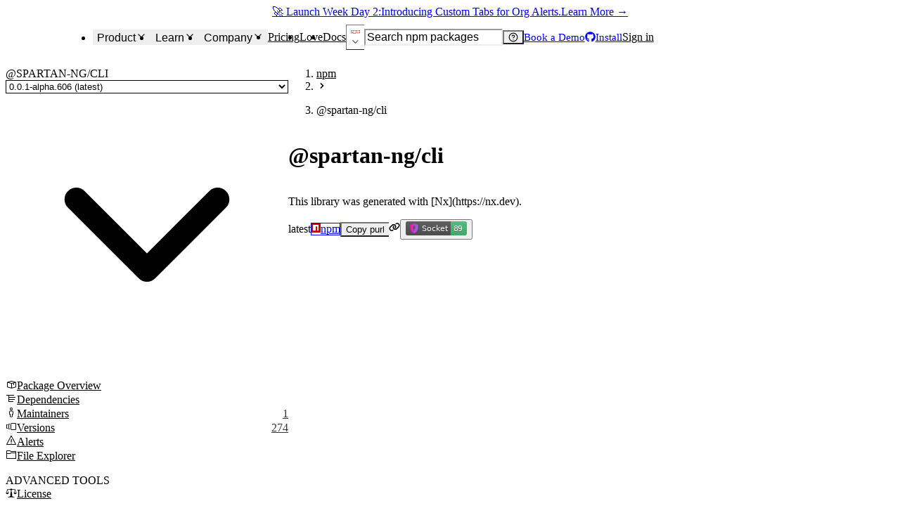

--- FILE ---
content_type: text/html; charset=utf-8
request_url: https://socket.dev/npm/package/@spartan-ng/cli
body_size: 79859
content:
<!DOCTYPE html><html lang="en-US" dir="ltr"><head><meta charSet="utf-8" data-next-head=""/><meta name="viewport" content="width=device-width, initial-scale=1, viewport-fit=cover" data-next-head=""/><title data-next-head="">@spartan-ng/cli - npm Package Security Analysis - Socket</title><meta name="robots" content="max-image-preview:large" data-next-head=""/><meta name="description" content="This library was generated with [Nx](https:&amp;#x2F;&amp;#x2F;nx.dev). Version: 0.0.1-alpha.606 was published by goetzrobin. Start using Socket to analyze @s..." data-next-head=""/><link rel="canonical" href="https://socket.dev/npm/package/@spartan-ng/cli" data-next-head=""/><meta name="apple-mobile-web-app-status-bar-style" content="black-translucent" data-next-head=""/><meta name="application-name" content="Socket" data-next-head=""/><link rel="apple-touch-icon" sizes="180x180" href="/apple-touch-icon.png" data-next-head=""/><link rel="icon" type="image/png" sizes="32x32" href="/favicon-32x32.png" data-next-head=""/><link rel="icon" type="image/png" sizes="16x16" href="/favicon-16x16.png" data-next-head=""/><link rel="manifest" href="/site.webmanifest" data-next-head=""/><link rel="mask-icon" href="/safari-pinned-tab.svg" color="#9F7AEA" data-next-head=""/><meta name="msapplication-TileColor" content="#9F7AEA" data-next-head=""/><meta name="theme-color" content="#9F7AEA" data-next-head=""/><link rel="preload" as="font" href="/fonts/EuclidCircularB-Regular-WebS.woff2" crossorigin="anonymous" data-next-head=""/><link rel="preload" as="font" href="/fonts/EuclidCircularB-Medium-WebS.woff2" crossorigin="anonymous" data-next-head=""/><link rel="preload" as="font" href="/fonts/EuclidCircularB-Semibold-WebS.woff2" crossorigin="anonymous" data-next-head=""/><link rel="alternate" title="Socket Blog (Atom)" type="application/atom+xml" href="/api/blog/feed.atom" data-next-head=""/><link rel="alternate" title="Socket Blog (JSONFeed)" type="application/feed+json" href="/api/blog/feed.json" data-next-head=""/><link rel="alternate" title="Socket Changelog (Atom)" type="application/atom+xml" href="/api/changelog/feed.atom" data-next-head=""/><link rel="alternate" title="Socket Changelog (JSONFeed)" type="application/feed+json" href="/api/changelog/feed.json" data-next-head=""/><meta property="og:title" content="@spartan-ng/cli - npm Package Security Analysis - Socket" data-next-head=""/><meta property="og:description" content="This library was generated with [Nx](https:&amp;#x2F;&amp;#x2F;nx.dev). Version: 0.0.1-alpha.606 was published by goetzrobin. Start using Socket to analyze @s..." data-next-head=""/><meta property="og:image" content="https://socket.dev/images/social-share.jpg" data-next-head=""/><meta property="og:site_name" content="Socket" data-next-head=""/><meta property="og:type" content="website" data-next-head=""/><meta property="og:url" content="https://socket.dev/npm/package/@spartan-ng/cli" data-next-head=""/><meta name="twitter:title" content="@spartan-ng/cli - npm Package Security Analysis - Socket" data-next-head=""/><meta name="twitter:image" content="https://socket.dev/images/social-share.jpg" data-next-head=""/><meta name="twitter:image:alt" content="This library was generated with [Nx](https:&amp;#x2F;&amp;#x2F;nx.dev). Version: 0.0.1-alpha.606 was published by goetzrobin. Start using Socket to analyze @s..." data-next-head=""/><meta name="twitter:site" content="SocketSecurity" data-next-head=""/><meta name="twitter:card" content="summary_large_image" data-next-head=""/><link rel="search" href="/opensearch.xml" type="application/opensearchdescription+xml" title="Socket" data-next-head=""/><link rel="icon" href="/favicon.ico" data-next-head=""/><link data-next-font="" rel="preconnect" href="/" crossorigin="anonymous"/><link rel="preload" href="/_next/static/css/9881d7162f77fe9a.css" as="style"/><link rel="preload" as="image" imageSrcSet="/_next/image?url=%2Fimages%2Flogo-280x80.png&amp;w=96&amp;q=75 1x, /_next/image?url=%2Fimages%2Flogo-280x80.png&amp;w=256&amp;q=75 2x" data-next-head=""/><script id="hs-settings" data-nscript="beforeInteractive">
          window.hsConversationsSettings = {
            loadImmediately: false,
          }
        </script><link rel="stylesheet" href="/_next/static/css/9881d7162f77fe9a.css" data-n-g=""/><noscript data-n-css=""></noscript><script defer="" noModule="" src="/_next/static/chunks/polyfills-42372ed130431b0a.js"></script><script defer="" src="/_next/static/chunks/9a1fce77-49b68b784bc19b36.js"></script><script defer="" src="/_next/static/chunks/fd1dad4d-2d60af3ba244a902.js"></script><script defer="" src="/_next/static/chunks/651-5000129c67eaa4d8.js"></script><script defer="" src="/_next/static/chunks/8521-e2ad8db38f504bbd.js"></script><script defer="" src="/_next/static/chunks/7052-9311f2e03b9279f5.js"></script><script defer="" src="/_next/static/chunks/6495-9b52cb8988e560b5.js"></script><script defer="" src="/_next/static/chunks/7232-3f133cb737d959de.js"></script><script defer="" src="/_next/static/chunks/5132-1bbad49587677ed9.js"></script><script defer="" src="/_next/static/chunks/1105-6d9ddd9f734f4952.js"></script><script defer="" src="/_next/static/chunks/9221-89e532e1e0143a24.js"></script><script defer="" src="/_next/static/chunks/5247-5a29f690a1a8fe83.js"></script><script defer="" src="/_next/static/chunks/7105-4e93a60e9dd63d93.js"></script><script defer="" src="/_next/static/chunks/8107.6880801d8e8641c1.js"></script><script defer="" src="/_next/static/chunks/2655-ce2574f58d81de5d.js"></script><script defer="" src="/_next/static/chunks/7852-4874f945f9d351bc.js"></script><script defer="" src="/_next/static/chunks/1876-39a97a933cdb1127.js"></script><script defer="" src="/_next/static/chunks/9275.4a93780c16db6636.js"></script><script defer="" src="/_next/static/chunks/2807.4b3d3cb8d0eedbf4.js"></script><script src="/_next/static/chunks/webpack-9f4ec7418edbf584.js" defer=""></script><script src="/_next/static/chunks/framework-193ac0eae352517d.js" defer=""></script><script src="/_next/static/chunks/main-8b88a48a8a48837c.js" defer=""></script><script src="/_next/static/chunks/pages/_app-5c5127d8de6fd7c5.js" defer=""></script><script src="/_next/static/chunks/d255c6ed-9c33944c87e8a3de.js" defer=""></script><script src="/_next/static/chunks/409ab262-fb3851d0a02f2cf6.js" defer=""></script><script src="/_next/static/chunks/aa664fb8-0d51ee4a0def35c5.js" defer=""></script><script src="/_next/static/chunks/7841b24b-7b3d9316f19ebb60.js" defer=""></script><script src="/_next/static/chunks/08f2cb30-fe574f44afdbd997.js" defer=""></script><script src="/_next/static/chunks/9b42f47b-cf8e7c68758a46bb.js" defer=""></script><script src="/_next/static/chunks/99cb1e79-4acf4c1bf61e3145.js" defer=""></script><script src="/_next/static/chunks/15b21a55-27d023e0dba3d109.js" defer=""></script><script src="/_next/static/chunks/52b796de-de4ca97e45908a6d.js" defer=""></script><script src="/_next/static/chunks/e3c57887-84461b747020759b.js" defer=""></script><script src="/_next/static/chunks/9b26b543-bec943551d499b37.js" defer=""></script><script src="/_next/static/chunks/8917bc88-63d0f57da3977063.js" defer=""></script><script src="/_next/static/chunks/98ed49b1-bba3c9f247921c4a.js" defer=""></script><script src="/_next/static/chunks/3454-12d67ac713c9784d.js" defer=""></script><script src="/_next/static/chunks/1150-24165eb5a86b4f24.js" defer=""></script><script src="/_next/static/chunks/8157-f269f90b9c04fcc2.js" defer=""></script><script src="/_next/static/chunks/4848-9eb53add23d179ed.js" defer=""></script><script src="/_next/static/chunks/1228-9db18a62fd802e3e.js" defer=""></script><script src="/_next/static/chunks/2905-9f3b7d97d1da792c.js" defer=""></script><script src="/_next/static/chunks/7989-a46f6a74abade660.js" defer=""></script><script src="/_next/static/chunks/803-9c3e91e3f742a27c.js" defer=""></script><script src="/_next/static/chunks/3552-c5baa5475c14a6dd.js" defer=""></script><script src="/_next/static/chunks/3767-d506e0afb6951137.js" defer=""></script><script src="/_next/static/chunks/8955-ae6e714aab5eb749.js" defer=""></script><script src="/_next/static/chunks/pages/%5Becosystem%5D/package/overview-1e6f799a3017ed7e.js" defer=""></script><script src="/_next/static/2a8f126a452cc6bbd269b8e94545fd9b4e3bea05/_buildManifest.js" defer=""></script><script src="/_next/static/2a8f126a452cc6bbd269b8e94545fd9b4e3bea05/_ssgManifest.js" defer=""></script></head><body><link rel="preload" as="image" imageSrcSet="/_next/image?url=%2Fimages%2Flogo-280x80.png&amp;w=96&amp;q=75 1x, /_next/image?url=%2Fimages%2Flogo-280x80.png&amp;w=256&amp;q=75 2x"/><link rel="preload" as="image" imageSrcSet="/_next/image?url=%2Fimages%2Fsocket-square.png&amp;w=32&amp;q=75 1x, /_next/image?url=%2Fimages%2Fsocket-square.png&amp;w=48&amp;q=75 2x"/><link rel="preload" as="image" href="https://badge.socket.dev/npm/package/@spartan-ng/cli/0.0.1-alpha.606"/><div id="__next"><style data-emotion="css-global ad1llf">@layer reset,base,tokens,recipes;</style><style data-emotion="css-global 4l42m0">@layer reset{html{line-height:1.5;--font-fallback:ui-sans-serif,system-ui,-apple-system,BlinkMacSystemFont,'Segoe UI',Roboto,'Helvetica Neue',Arial,'Noto Sans',sans-serif,'Apple Color Emoji','Segoe UI Emoji','Segoe UI Symbol','Noto Color Emoji';-webkit-text-size-adjust:100%;-webkit-font-smoothing:antialiased;-moz-osx-font-smoothing:grayscale;text-rendering:optimizeLegibility;touch-action:manipulation;-moz-tab-size:4;tab-size:4;font-family:var(--global-font-body, var(--font-fallback));}*{margin:0px;padding:0px;font:inherit;word-wrap:break-word;-webkit-tap-highlight-color:transparent;}*,*::before,*::after,*::backdrop{box-sizing:border-box;border-width:0px;border-style:solid;border-color:var(--global-color-border, currentColor);}hr{height:0px;color:inherit;border-top-width:1px;}body{min-height:100dvh;position:relative;}img{border-style:none;}img,svg,video,canvas,audio,iframe,embed,object{display:block;vertical-align:middle;}iframe{border:none;}img,video{max-width:100%;height:auto;}p,h1,h2,h3,h4,h5,h6{overflow-wrap:break-word;}ol,ul{list-style:none;}code,kbd,pre,samp{font-size:1em;}button,[type='button'],[type='reset'],[type='submit']{-webkit-appearance:button;background-color:transparent;background-image:none;}button,input,optgroup,select,textarea{color:inherit;}button,select{text-transform:none;}table{text-indent:0px;border-color:inherit;border-collapse:collapse;}*::-webkit-input-placeholder{opacity:unset;color:#9ca3af;-webkit-user-select:none;-moz-user-select:none;-ms-user-select:none;user-select:none;}*::-moz-placeholder{opacity:unset;color:#9ca3af;-webkit-user-select:none;-moz-user-select:none;-ms-user-select:none;user-select:none;}*:-ms-input-placeholder{opacity:unset;color:#9ca3af;-webkit-user-select:none;-moz-user-select:none;-ms-user-select:none;user-select:none;}*::placeholder{opacity:unset;color:#9ca3af;-webkit-user-select:none;-moz-user-select:none;-ms-user-select:none;user-select:none;}textarea{resize:vertical;}summary{display:-webkit-box;display:-webkit-list-item;display:-ms-list-itembox;display:list-item;}small{font-size:80%;}sub,sup{font-size:75%;line-height:0;position:relative;vertical-align:baseline;}sub{bottom:-0.25em;}sup{top:-0.5em;}dialog{padding:0px;}a{color:inherit;-webkit-text-decoration:inherit;text-decoration:inherit;}abbr:where([title]){-webkit-text-decoration:underline dotted;text-decoration:underline dotted;}b,strong{font-weight:bolder;}code,kbd,samp,pre{font-size:1em;--font-mono-fallback:ui-monospace,SFMono-Regular,Menlo,Monaco,Consolas,'Liberation Mono','Courier New';font-family:var(--global-font-mono, var(--font-mono-fallback));}input[type="text"],input[type="email"],input[type="search"],input[type="password"]{-webkit-appearance:none;-moz-appearance:none;}input[type='search']{-webkit-appearance:textfield;outline-offset:-2px;}::-webkit-search-decoration,::-webkit-search-cancel-button{-webkit-appearance:none;}::-webkit-file-upload-button{-webkit-appearance:button;font:inherit;}input[type="number"]::-webkit-inner-spin-button,input[type="number"]::-webkit-outer-spin-button{height:auto;}input[type='number']{-moz-appearance:textfield;}:-moz-ui-invalid{box-shadow:none;}:-moz-focusring{outline:auto;}[hidden]:where(:not([hidden='until-found'])){display:none!important;}}@layer base{@-webkit-keyframes spin{0%{-webkit-transform:rotate(0deg);-moz-transform:rotate(0deg);-ms-transform:rotate(0deg);transform:rotate(0deg);}100%{-webkit-transform:rotate(360deg);-moz-transform:rotate(360deg);-ms-transform:rotate(360deg);transform:rotate(360deg);}}@keyframes spin{0%{-webkit-transform:rotate(0deg);-moz-transform:rotate(0deg);-ms-transform:rotate(0deg);transform:rotate(0deg);}100%{-webkit-transform:rotate(360deg);-moz-transform:rotate(360deg);-ms-transform:rotate(360deg);transform:rotate(360deg);}}@-webkit-keyframes pulse{50%{opacity:0.5;}}@keyframes pulse{50%{opacity:0.5;}}@-webkit-keyframes ping{75%,100%{-webkit-transform:scale(2);-moz-transform:scale(2);-ms-transform:scale(2);transform:scale(2);opacity:0;}}@keyframes ping{75%,100%{-webkit-transform:scale(2);-moz-transform:scale(2);-ms-transform:scale(2);transform:scale(2);opacity:0;}}@-webkit-keyframes bounce{0%,100%{-webkit-transform:translateY(-25%);-moz-transform:translateY(-25%);-ms-transform:translateY(-25%);transform:translateY(-25%);-webkit-animation-timing-function:cubic-bezier(0.8,0,1,1);animation-timing-function:cubic-bezier(0.8,0,1,1);}50%{-webkit-transform:none;-moz-transform:none;-ms-transform:none;transform:none;-webkit-animation-timing-function:cubic-bezier(0,0,0.2,1);animation-timing-function:cubic-bezier(0,0,0.2,1);}}@keyframes bounce{0%,100%{-webkit-transform:translateY(-25%);-moz-transform:translateY(-25%);-ms-transform:translateY(-25%);transform:translateY(-25%);-webkit-animation-timing-function:cubic-bezier(0.8,0,1,1);animation-timing-function:cubic-bezier(0.8,0,1,1);}50%{-webkit-transform:none;-moz-transform:none;-ms-transform:none;transform:none;-webkit-animation-timing-function:cubic-bezier(0,0,0.2,1);animation-timing-function:cubic-bezier(0,0,0.2,1);}}@-webkit-keyframes bg-position{from{-webkit-background-position:var(--animate-from, 1rem) 0;background-position:var(--animate-from, 1rem) 0;}to{-webkit-background-position:var(--animate-to, 0) 0;background-position:var(--animate-to, 0) 0;}}@keyframes bg-position{from{-webkit-background-position:var(--animate-from, 1rem) 0;background-position:var(--animate-from, 1rem) 0;}to{-webkit-background-position:var(--animate-to, 0) 0;background-position:var(--animate-to, 0) 0;}}@-webkit-keyframes position{from{inset-inline-start:var(--animate-from-x);inset-block-start:var(--animate-from-y);}to{inset-inline-start:var(--animate-to-x);inset-block-start:var(--animate-to-y);}}@keyframes position{from{inset-inline-start:var(--animate-from-x);inset-block-start:var(--animate-from-y);}to{inset-inline-start:var(--animate-to-x);inset-block-start:var(--animate-to-y);}}@-webkit-keyframes circular-progress{0%{stroke-dasharray:1,400;stroke-dashoffset:0;}50%{stroke-dasharray:400,400;stroke-dashoffset:-100%;}100%{stroke-dasharray:400,400;stroke-dashoffset:-260%;}}@keyframes circular-progress{0%{stroke-dasharray:1,400;stroke-dashoffset:0;}50%{stroke-dasharray:400,400;stroke-dashoffset:-100%;}100%{stroke-dasharray:400,400;stroke-dashoffset:-260%;}}@-webkit-keyframes expand-height{from{height:0;}to{height:var(--height);}}@keyframes expand-height{from{height:0;}to{height:var(--height);}}@-webkit-keyframes collapse-height{from{height:var(--height);}to{height:0;}}@keyframes collapse-height{from{height:var(--height);}to{height:0;}}@-webkit-keyframes expand-width{from{width:0;}to{width:var(--width);}}@keyframes expand-width{from{width:0;}to{width:var(--width);}}@-webkit-keyframes collapse-width{from{height:var(--width);}to{height:0;}}@keyframes collapse-width{from{height:var(--width);}to{height:0;}}@-webkit-keyframes fade-in{from{opacity:0;}to{opacity:1;}}@keyframes fade-in{from{opacity:0;}to{opacity:1;}}@-webkit-keyframes fade-out{from{opacity:1;}to{opacity:0;}}@keyframes fade-out{from{opacity:1;}to{opacity:0;}}@-webkit-keyframes slide-from-left-full{from{-webkit-translate:-100% 0;-moz-translate:-100% 0;-ms-translate:-100% 0;translate:-100% 0;}to{-webkit-translate:0 0;-moz-translate:0 0;-ms-translate:0 0;translate:0 0;}}@keyframes slide-from-left-full{from{-webkit-translate:-100% 0;-moz-translate:-100% 0;-ms-translate:-100% 0;translate:-100% 0;}to{-webkit-translate:0 0;-moz-translate:0 0;-ms-translate:0 0;translate:0 0;}}@-webkit-keyframes slide-from-right-full{from{-webkit-translate:100% 0;-moz-translate:100% 0;-ms-translate:100% 0;translate:100% 0;}to{-webkit-translate:0 0;-moz-translate:0 0;-ms-translate:0 0;translate:0 0;}}@keyframes slide-from-right-full{from{-webkit-translate:100% 0;-moz-translate:100% 0;-ms-translate:100% 0;translate:100% 0;}to{-webkit-translate:0 0;-moz-translate:0 0;-ms-translate:0 0;translate:0 0;}}@-webkit-keyframes slide-from-top-full{from{-webkit-translate:0 -100%;-moz-translate:0 -100%;-ms-translate:0 -100%;translate:0 -100%;}to{-webkit-translate:0 0;-moz-translate:0 0;-ms-translate:0 0;translate:0 0;}}@keyframes slide-from-top-full{from{-webkit-translate:0 -100%;-moz-translate:0 -100%;-ms-translate:0 -100%;translate:0 -100%;}to{-webkit-translate:0 0;-moz-translate:0 0;-ms-translate:0 0;translate:0 0;}}@-webkit-keyframes slide-from-bottom-full{from{-webkit-translate:0 100%;-moz-translate:0 100%;-ms-translate:0 100%;translate:0 100%;}to{-webkit-translate:0 0;-moz-translate:0 0;-ms-translate:0 0;translate:0 0;}}@keyframes slide-from-bottom-full{from{-webkit-translate:0 100%;-moz-translate:0 100%;-ms-translate:0 100%;translate:0 100%;}to{-webkit-translate:0 0;-moz-translate:0 0;-ms-translate:0 0;translate:0 0;}}@-webkit-keyframes slide-to-left-full{from{-webkit-translate:0 0;-moz-translate:0 0;-ms-translate:0 0;translate:0 0;}to{-webkit-translate:-100% 0;-moz-translate:-100% 0;-ms-translate:-100% 0;translate:-100% 0;}}@keyframes slide-to-left-full{from{-webkit-translate:0 0;-moz-translate:0 0;-ms-translate:0 0;translate:0 0;}to{-webkit-translate:-100% 0;-moz-translate:-100% 0;-ms-translate:-100% 0;translate:-100% 0;}}@-webkit-keyframes slide-to-right-full{from{-webkit-translate:0 0;-moz-translate:0 0;-ms-translate:0 0;translate:0 0;}to{-webkit-translate:100% 0;-moz-translate:100% 0;-ms-translate:100% 0;translate:100% 0;}}@keyframes slide-to-right-full{from{-webkit-translate:0 0;-moz-translate:0 0;-ms-translate:0 0;translate:0 0;}to{-webkit-translate:100% 0;-moz-translate:100% 0;-ms-translate:100% 0;translate:100% 0;}}@-webkit-keyframes slide-to-top-full{from{-webkit-translate:0 0;-moz-translate:0 0;-ms-translate:0 0;translate:0 0;}to{-webkit-translate:0 -100%;-moz-translate:0 -100%;-ms-translate:0 -100%;translate:0 -100%;}}@keyframes slide-to-top-full{from{-webkit-translate:0 0;-moz-translate:0 0;-ms-translate:0 0;translate:0 0;}to{-webkit-translate:0 -100%;-moz-translate:0 -100%;-ms-translate:0 -100%;translate:0 -100%;}}@-webkit-keyframes slide-to-bottom-full{from{-webkit-translate:0 0;-moz-translate:0 0;-ms-translate:0 0;translate:0 0;}to{-webkit-translate:0 100%;-moz-translate:0 100%;-ms-translate:0 100%;translate:0 100%;}}@keyframes slide-to-bottom-full{from{-webkit-translate:0 0;-moz-translate:0 0;-ms-translate:0 0;translate:0 0;}to{-webkit-translate:0 100%;-moz-translate:0 100%;-ms-translate:0 100%;translate:0 100%;}}@-webkit-keyframes slide-from-top{0%{-webkit-translate:0 -0.5rem;-moz-translate:0 -0.5rem;-ms-translate:0 -0.5rem;translate:0 -0.5rem;}to{-webkit-translate:0;-moz-translate:0;-ms-translate:0;translate:0;}}@keyframes slide-from-top{0%{-webkit-translate:0 -0.5rem;-moz-translate:0 -0.5rem;-ms-translate:0 -0.5rem;translate:0 -0.5rem;}to{-webkit-translate:0;-moz-translate:0;-ms-translate:0;translate:0;}}@-webkit-keyframes slide-from-bottom{0%{-webkit-translate:0 0.5rem;-moz-translate:0 0.5rem;-ms-translate:0 0.5rem;translate:0 0.5rem;}to{-webkit-translate:0;-moz-translate:0;-ms-translate:0;translate:0;}}@keyframes slide-from-bottom{0%{-webkit-translate:0 0.5rem;-moz-translate:0 0.5rem;-ms-translate:0 0.5rem;translate:0 0.5rem;}to{-webkit-translate:0;-moz-translate:0;-ms-translate:0;translate:0;}}@-webkit-keyframes slide-from-left{0%{-webkit-translate:-0.5rem 0;-moz-translate:-0.5rem 0;-ms-translate:-0.5rem 0;translate:-0.5rem 0;}to{-webkit-translate:0;-moz-translate:0;-ms-translate:0;translate:0;}}@keyframes slide-from-left{0%{-webkit-translate:-0.5rem 0;-moz-translate:-0.5rem 0;-ms-translate:-0.5rem 0;translate:-0.5rem 0;}to{-webkit-translate:0;-moz-translate:0;-ms-translate:0;translate:0;}}@-webkit-keyframes slide-from-right{0%{-webkit-translate:0.5rem 0;-moz-translate:0.5rem 0;-ms-translate:0.5rem 0;translate:0.5rem 0;}to{-webkit-translate:0;-moz-translate:0;-ms-translate:0;translate:0;}}@keyframes slide-from-right{0%{-webkit-translate:0.5rem 0;-moz-translate:0.5rem 0;-ms-translate:0.5rem 0;translate:0.5rem 0;}to{-webkit-translate:0;-moz-translate:0;-ms-translate:0;translate:0;}}@-webkit-keyframes slide-to-top{0%{-webkit-translate:0;-moz-translate:0;-ms-translate:0;translate:0;}to{-webkit-translate:0 -0.5rem;-moz-translate:0 -0.5rem;-ms-translate:0 -0.5rem;translate:0 -0.5rem;}}@keyframes slide-to-top{0%{-webkit-translate:0;-moz-translate:0;-ms-translate:0;translate:0;}to{-webkit-translate:0 -0.5rem;-moz-translate:0 -0.5rem;-ms-translate:0 -0.5rem;translate:0 -0.5rem;}}@-webkit-keyframes slide-to-bottom{0%{-webkit-translate:0;-moz-translate:0;-ms-translate:0;translate:0;}to{-webkit-translate:0 0.5rem;-moz-translate:0 0.5rem;-ms-translate:0 0.5rem;translate:0 0.5rem;}}@keyframes slide-to-bottom{0%{-webkit-translate:0;-moz-translate:0;-ms-translate:0;translate:0;}to{-webkit-translate:0 0.5rem;-moz-translate:0 0.5rem;-ms-translate:0 0.5rem;translate:0 0.5rem;}}@-webkit-keyframes slide-to-left{0%{-webkit-translate:0;-moz-translate:0;-ms-translate:0;translate:0;}to{-webkit-translate:-0.5rem 0;-moz-translate:-0.5rem 0;-ms-translate:-0.5rem 0;translate:-0.5rem 0;}}@keyframes slide-to-left{0%{-webkit-translate:0;-moz-translate:0;-ms-translate:0;translate:0;}to{-webkit-translate:-0.5rem 0;-moz-translate:-0.5rem 0;-ms-translate:-0.5rem 0;translate:-0.5rem 0;}}@-webkit-keyframes slide-to-right{0%{-webkit-translate:0;-moz-translate:0;-ms-translate:0;translate:0;}to{-webkit-translate:0.5rem 0;-moz-translate:0.5rem 0;-ms-translate:0.5rem 0;translate:0.5rem 0;}}@keyframes slide-to-right{0%{-webkit-translate:0;-moz-translate:0;-ms-translate:0;translate:0;}to{-webkit-translate:0.5rem 0;-moz-translate:0.5rem 0;-ms-translate:0.5rem 0;translate:0.5rem 0;}}@-webkit-keyframes scale-in{from{scale:0.95;}to{scale:1;}}@keyframes scale-in{from{scale:0.95;}to{scale:1;}}@-webkit-keyframes scale-out{from{scale:1;}to{scale:0.95;}}@keyframes scale-out{from{scale:1;}to{scale:0.95;}}*{font-feature-settings:"cv11";--ring-inset:var(--chakra-empty,/**/ /*!*/)!important;--ring-offset-width:0px;--ring-offset-color:#fff;--ring-color:rgba(66, 153, 225, 0.6);--ring-offset-shadow:0 0 #0000;--ring-shadow:0 0 #0000;--brightness:var(--chakra-empty,/**/ /*!*/)!important;--contrast:var(--chakra-empty,/**/ /*!*/)!important;--grayscale:var(--chakra-empty,/**/ /*!*/)!important;--hue-rotate:var(--chakra-empty,/**/ /*!*/)!important;--invert:var(--chakra-empty,/**/ /*!*/)!important;--saturate:var(--chakra-empty,/**/ /*!*/)!important;--sepia:var(--chakra-empty,/**/ /*!*/)!important;--drop-shadow:var(--chakra-empty,/**/ /*!*/)!important;--backdrop-blur:var(--chakra-empty,/**/ /*!*/)!important;--backdrop-brightness:var(--chakra-empty,/**/ /*!*/)!important;--backdrop-contrast:var(--chakra-empty,/**/ /*!*/)!important;--backdrop-grayscale:var(--chakra-empty,/**/ /*!*/)!important;--backdrop-hue-rotate:var(--chakra-empty,/**/ /*!*/)!important;--backdrop-invert:var(--chakra-empty,/**/ /*!*/)!important;--backdrop-opacity:var(--chakra-empty,/**/ /*!*/)!important;--backdrop-saturate:var(--chakra-empty,/**/ /*!*/)!important;--backdrop-sepia:var(--chakra-empty,/**/ /*!*/)!important;--global-font-mono:var(--chakra-fonts-mono);--global-font-body:var(--chakra-fonts-body);--global-color-border:var(--chakra-colors-border);}html{color:var(--chakra-colors-fg);background:var(--chakra-colors-bg);--bg-currentcolor:var(--chakra-colors-bg);--chakra-colors-color-palette-50:var(--chakra-colors-purple-50);--chakra-colors-color-palette-100:var(--chakra-colors-purple-100);--chakra-colors-color-palette-200:var(--chakra-colors-purple-200);--chakra-colors-color-palette-300:var(--chakra-colors-purple-300);--chakra-colors-color-palette-400:var(--chakra-colors-purple-400);--chakra-colors-color-palette-500:var(--chakra-colors-purple-500);--chakra-colors-color-palette-600:var(--chakra-colors-purple-600);--chakra-colors-color-palette-700:var(--chakra-colors-purple-700);--chakra-colors-color-palette-800:var(--chakra-colors-purple-800);--chakra-colors-color-palette-900:var(--chakra-colors-purple-900);--chakra-colors-color-palette-950:var(--chakra-colors-purple-950);--chakra-colors-color-palette-contrast:var(--chakra-colors-purple-contrast);--chakra-colors-color-palette-fg:var(--chakra-colors-purple-fg);--chakra-colors-color-palette-subtler:var(--chakra-colors-purple-subtler);--chakra-colors-color-palette-subtle:var(--chakra-colors-purple-subtle);--chakra-colors-color-palette-muted:var(--chakra-colors-purple-muted);--chakra-colors-color-palette-emphasized:var(--chakra-colors-purple-emphasized);--chakra-colors-color-palette-solid:var(--chakra-colors-purple-solid);--chakra-colors-color-palette-focus-ring:var(--chakra-colors-purple-focus-ring);scrollbar-gutter:stable;height:100%;}body{min-height:100dvh;overflow-x:hidden;--focus-ring-color:var(--chakra-colors-gray-300)!important;scrollbar-width:thin;scrollbar-color:var(--chakra-colors-fg-subtler) transparent;}#__next{min-height:inherit;}body[data-scroll-lock],body[data-scroll-locked][data-scroll-locked]{padding-right:0!important;margin-right:0!important;}*::-webkit-input-placeholder{--mix-color:color-mix(in srgb, var(--chakra-colors-fg-muted) 80%, transparent);color:var(--mix-color, var(--chakra-colors-fg-muted));}*::-moz-placeholder{--mix-color:color-mix(in srgb, var(--chakra-colors-fg-muted) 80%, transparent);color:var(--mix-color, var(--chakra-colors-fg-muted));}*:-ms-input-placeholder{--mix-color:color-mix(in srgb, var(--chakra-colors-fg-muted) 80%, transparent);color:var(--mix-color, var(--chakra-colors-fg-muted));}*::placeholder{--mix-color:color-mix(in srgb, var(--chakra-colors-fg-muted) 80%, transparent);color:var(--mix-color, var(--chakra-colors-fg-muted));}*::selection{--mix-background:color-mix(in srgb, var(--chakra-colors-color-palette-muted) 80%, transparent);background:var(--mix-background, var(--chakra-colors-color-palette-muted));--bg-currentcolor:var(--mix-background, var(--chakra-colors-color-palette-muted));}}@layer tokens{:where(:root, :host){--chakra-aspect-ratios-square:1/1;--chakra-aspect-ratios-landscape:4/3;--chakra-aspect-ratios-portrait:3/4;--chakra-aspect-ratios-wide:16/9;--chakra-aspect-ratios-ultrawide:18/5;--chakra-aspect-ratios-golden:1.618/1;--chakra-animations-spin:spin 1s linear infinite;--chakra-animations-ping:ping 1s cubic-bezier(0, 0, 0.2, 1) infinite;--chakra-animations-pulse:pulse 2s cubic-bezier(0.4, 0, 0.6, 1) infinite;--chakra-animations-bounce:bounce 1s infinite;--chakra-blurs-sm:4px;--chakra-blurs-md:8px;--chakra-blurs-lg:12px;--chakra-blurs-xl:16px;--chakra-blurs-2xl:24px;--chakra-blurs-3xl:40px;--chakra-blurs-4xl:64px;--chakra-borders-xs:0.5px solid;--chakra-borders-sm:1px solid;--chakra-borders-md:2px solid;--chakra-borders-lg:4px solid;--chakra-borders-xl:8px solid;--chakra-colors-transparent:transparent;--chakra-colors-current:currentColor;--chakra-colors-black-50:rgba(0, 0, 0, 0.16);--chakra-colors-black-100:rgba(0, 0, 0, 0.24);--chakra-colors-black-200:rgba(0, 0, 0, 0.36);--chakra-colors-black-300:rgba(0, 0, 0, 0.48);--chakra-colors-black-400:rgba(0, 0, 0, 0.64);--chakra-colors-black-500:rgba(0, 0, 0, 0.78);--chakra-colors-black-600:rgba(0, 0, 0, 0.84);--chakra-colors-black-700:rgba(0, 0, 0, 0.88);--chakra-colors-black-800:rgba(0, 0, 0, 0.92);--chakra-colors-black-900:rgba(0, 0, 0, 0.95);--chakra-colors-black-950:rgba(0, 0, 0, 1);--chakra-colors-black:#121720;--chakra-colors-white:#FFFFFF;--chakra-colors-white-alpha-50:rgba(255, 255, 255, 0.04);--chakra-colors-white-alpha-100:rgba(255, 255, 255, 0.06);--chakra-colors-white-alpha-200:rgba(255, 255, 255, 0.08);--chakra-colors-white-alpha-300:rgba(255, 255, 255, 0.16);--chakra-colors-white-alpha-400:rgba(255, 255, 255, 0.24);--chakra-colors-white-alpha-500:rgba(255, 255, 255, 0.36);--chakra-colors-white-alpha-600:rgba(255, 255, 255, 0.48);--chakra-colors-white-alpha-700:rgba(255, 255, 255, 0.64);--chakra-colors-white-alpha-800:rgba(255, 255, 255, 0.80);--chakra-colors-white-alpha-900:rgba(255, 255, 255, 0.92);--chakra-colors-white-alpha-950:rgba(255, 255, 255, 0.95);--chakra-colors-black-alpha-50:rgba(0, 0, 0, 0.04);--chakra-colors-black-alpha-100:rgba(0, 0, 0, 0.06);--chakra-colors-black-alpha-200:rgba(0, 0, 0, 0.08);--chakra-colors-black-alpha-300:rgba(0, 0, 0, 0.16);--chakra-colors-black-alpha-400:rgba(0, 0, 0, 0.24);--chakra-colors-black-alpha-500:rgba(0, 0, 0, 0.36);--chakra-colors-black-alpha-600:rgba(0, 0, 0, 0.48);--chakra-colors-black-alpha-700:rgba(0, 0, 0, 0.64);--chakra-colors-black-alpha-800:rgba(0, 0, 0, 0.80);--chakra-colors-black-alpha-900:rgba(0, 0, 0, 0.92);--chakra-colors-black-alpha-950:rgba(0, 0, 0, 0.95);--chakra-colors-gray-50:#f9f9fc;--chakra-colors-gray-100:#f2f2f8;--chakra-colors-gray-200:#e4e4ee;--chakra-colors-gray-300:#cfcfdd;--chakra-colors-gray-400:#9b9bb1;--chakra-colors-gray-500:#6c6c83;--chakra-colors-gray-600:#4d4d63;--chakra-colors-gray-700:#383850;--chakra-colors-gray-800:#202039;--chakra-colors-gray-900:#111128;--chakra-colors-gray-950:#050619;--chakra-colors-red-50:#FFF5F5;--chakra-colors-red-100:#FED7D7;--chakra-colors-red-200:#FEB2B2;--chakra-colors-red-300:#FC8181;--chakra-colors-red-400:#F56565;--chakra-colors-red-500:#E53E3E;--chakra-colors-red-600:#C53030;--chakra-colors-red-700:#9B2C2C;--chakra-colors-red-800:#822727;--chakra-colors-red-900:#63171B;--chakra-colors-red-950:#1f0808;--chakra-colors-orange-50:#FFFAF0;--chakra-colors-orange-100:#FEEBC8;--chakra-colors-orange-200:#FBD38D;--chakra-colors-orange-300:#F6AD55;--chakra-colors-orange-400:#ED8936;--chakra-colors-orange-500:#DD6B20;--chakra-colors-orange-600:#C05621;--chakra-colors-orange-700:#9C4221;--chakra-colors-orange-800:#7B341E;--chakra-colors-orange-900:#652B19;--chakra-colors-orange-950:#491F12;--chakra-colors-yellow-50:#FFFFF0;--chakra-colors-yellow-100:#FEFCBF;--chakra-colors-yellow-200:#FAF089;--chakra-colors-yellow-300:#F6E05E;--chakra-colors-yellow-400:#ECC94B;--chakra-colors-yellow-500:#D69E2E;--chakra-colors-yellow-600:#B7791F;--chakra-colors-yellow-700:#975A16;--chakra-colors-yellow-800:#744210;--chakra-colors-yellow-900:#5F370E;--chakra-colors-yellow-950:#281304;--chakra-colors-green-50:#F0FFF4;--chakra-colors-green-100:#C6F6D5;--chakra-colors-green-200:#9AE6B4;--chakra-colors-green-300:#68D391;--chakra-colors-green-400:#48BB78;--chakra-colors-green-500:#38A169;--chakra-colors-green-600:#2F855A;--chakra-colors-green-700:#276749;--chakra-colors-green-800:#22543D;--chakra-colors-green-900:#1C4532;--chakra-colors-green-950:#03190c;--chakra-colors-teal-50:#E6FFFA;--chakra-colors-teal-100:#B2F5EA;--chakra-colors-teal-200:#81E6D9;--chakra-colors-teal-300:#4FD1C5;--chakra-colors-teal-400:#38B2AC;--chakra-colors-teal-500:#319795;--chakra-colors-teal-600:#2C7A7B;--chakra-colors-teal-700:#285E61;--chakra-colors-teal-800:#234E52;--chakra-colors-teal-900:#1D4044;--chakra-colors-teal-950:#021716;--chakra-colors-blue-50:#ebf8ff;--chakra-colors-blue-100:#bee3f8;--chakra-colors-blue-200:#90cdf4;--chakra-colors-blue-300:#63b3ed;--chakra-colors-blue-400:#4299e1;--chakra-colors-blue-500:#3182ce;--chakra-colors-blue-600:#2b6cb0;--chakra-colors-blue-700:#2c5282;--chakra-colors-blue-800:#2a4365;--chakra-colors-blue-900:#1A365D;--chakra-colors-blue-950:#0c142e;--chakra-colors-cyan-50:#EDFDFD;--chakra-colors-cyan-100:#C4F1F9;--chakra-colors-cyan-200:#9DECF9;--chakra-colors-cyan-300:#76E4F7;--chakra-colors-cyan-400:#0BC5EA;--chakra-colors-cyan-500:#00B5D8;--chakra-colors-cyan-600:#00A3C4;--chakra-colors-cyan-700:#0987A0;--chakra-colors-cyan-800:#086F83;--chakra-colors-cyan-900:#065666;--chakra-colors-cyan-950:#051b24;--chakra-colors-purple-50:#FAF5FF;--chakra-colors-purple-100:#E9D8FD;--chakra-colors-purple-200:#D6BCFA;--chakra-colors-purple-300:#B794F4;--chakra-colors-purple-400:#9F7AEA;--chakra-colors-purple-500:#805AD5;--chakra-colors-purple-600:#6B46C1;--chakra-colors-purple-700:#553C9A;--chakra-colors-purple-800:#44337A;--chakra-colors-purple-900:#322659;--chakra-colors-purple-950:#1a032e;--chakra-colors-pink-50:#FFF5F7;--chakra-colors-pink-100:#FED7E2;--chakra-colors-pink-200:#FBB6CE;--chakra-colors-pink-300:#F687B3;--chakra-colors-pink-400:#ED64A6;--chakra-colors-pink-500:#D53F8C;--chakra-colors-pink-600:#B83280;--chakra-colors-pink-700:#97266D;--chakra-colors-pink-800:#702459;--chakra-colors-pink-900:#521B41;--chakra-colors-pink-950:#2c0514;--chakra-durations-fastest:50ms;--chakra-durations-faster:100ms;--chakra-durations-fast:150ms;--chakra-durations-moderate:200ms;--chakra-durations-slow:300ms;--chakra-durations-slower:400ms;--chakra-durations-slowest:500ms;--chakra-easings-ease-in:cubic-bezier(0.42, 0, 1, 1);--chakra-easings-ease-out:cubic-bezier(0, 0, 0.58, 1);--chakra-easings-ease-in-out:cubic-bezier(0.42, 0, 0.58, 1);--chakra-easings-ease-in-smooth:cubic-bezier(0.32, 0.72, 0, 1);--chakra-fonts-heading:Euclid,sans-serif;--chakra-fonts-body:"Inter Variable",Inter,sans-serif;--chakra-fonts-mono:"Source Code Pro Variable",monospace;--chakra-font-sizes-2xs:0.625rem;--chakra-font-sizes-xs:0.75rem;--chakra-font-sizes-sm:0.875rem;--chakra-font-sizes-md:1rem;--chakra-font-sizes-lg:1.125rem;--chakra-font-sizes-xl:1.25rem;--chakra-font-sizes-2xl:1.5rem;--chakra-font-sizes-3xl:1.875rem;--chakra-font-sizes-4xl:2.25rem;--chakra-font-sizes-5xl:3rem;--chakra-font-sizes-6xl:3.75rem;--chakra-font-sizes-7xl:4.5rem;--chakra-font-sizes-8xl:6rem;--chakra-font-sizes-9xl:8rem;--chakra-font-weights-thin:100;--chakra-font-weights-extralight:200;--chakra-font-weights-light:300;--chakra-font-weights-normal:400;--chakra-font-weights-medium:500;--chakra-font-weights-semibold:600;--chakra-font-weights-bold:700;--chakra-font-weights-extrabold:800;--chakra-font-weights-black:900;--chakra-letter-spacings-tighter:-0.05em;--chakra-letter-spacings-tight:-0.025em;--chakra-letter-spacings-wide:0.025em;--chakra-letter-spacings-wider:0.05em;--chakra-letter-spacings-widest:0.1em;--chakra-line-heights-3:.75rem;--chakra-line-heights-4:1rem;--chakra-line-heights-5:1.25rem;--chakra-line-heights-6:1.5rem;--chakra-line-heights-7:1.75rem;--chakra-line-heights-8:2rem;--chakra-line-heights-9:2.25rem;--chakra-line-heights-10:2.5rem;--chakra-line-heights-shorter:1.25;--chakra-line-heights-short:1.375;--chakra-line-heights-moderate:1.5;--chakra-line-heights-tall:1.625;--chakra-line-heights-taller:2;--chakra-line-heights-base:1.5rem;--chakra-radii-none:0;--chakra-radii-2xs:0.0625rem;--chakra-radii-xs:0.125rem;--chakra-radii-sm:0.25rem;--chakra-radii-md:0.375rem;--chakra-radii-lg:0.5rem;--chakra-radii-xl:0.75rem;--chakra-radii-2xl:1rem;--chakra-radii-3xl:1.5rem;--chakra-radii-4xl:2rem;--chakra-radii-full:9999px;--chakra-spacing-1:0.25rem;--chakra-spacing-2:0.5rem;--chakra-spacing-3:0.75rem;--chakra-spacing-4:1rem;--chakra-spacing-5:1.25rem;--chakra-spacing-6:1.5rem;--chakra-spacing-7:1.75rem;--chakra-spacing-8:2rem;--chakra-spacing-9:2.25rem;--chakra-spacing-10:2.5rem;--chakra-spacing-11:2.75rem;--chakra-spacing-12:3rem;--chakra-spacing-14:3.5rem;--chakra-spacing-16:4rem;--chakra-spacing-20:5rem;--chakra-spacing-24:6rem;--chakra-spacing-28:7rem;--chakra-spacing-32:8rem;--chakra-spacing-36:9rem;--chakra-spacing-40:10rem;--chakra-spacing-44:11rem;--chakra-spacing-48:12rem;--chakra-spacing-52:13rem;--chakra-spacing-56:14rem;--chakra-spacing-60:15rem;--chakra-spacing-64:16rem;--chakra-spacing-72:18rem;--chakra-spacing-80:20rem;--chakra-spacing-96:24rem;--chakra-spacing-0\.5:0.125rem;--chakra-spacing-1\.5:0.375rem;--chakra-spacing-2\.5:0.625rem;--chakra-spacing-3\.5:0.875rem;--chakra-spacing-4\.5:1.125rem;--chakra-sizes-1:0.25rem;--chakra-sizes-2:0.5rem;--chakra-sizes-3:0.75rem;--chakra-sizes-4:1rem;--chakra-sizes-5:1.25rem;--chakra-sizes-6:1.5rem;--chakra-sizes-7:1.75rem;--chakra-sizes-8:2rem;--chakra-sizes-9:2.25rem;--chakra-sizes-10:2.5rem;--chakra-sizes-11:2.75rem;--chakra-sizes-12:3rem;--chakra-sizes-14:3.5rem;--chakra-sizes-16:4rem;--chakra-sizes-20:5rem;--chakra-sizes-24:6rem;--chakra-sizes-28:7rem;--chakra-sizes-32:8rem;--chakra-sizes-36:9rem;--chakra-sizes-40:10rem;--chakra-sizes-44:11rem;--chakra-sizes-48:12rem;--chakra-sizes-52:13rem;--chakra-sizes-56:14rem;--chakra-sizes-60:15rem;--chakra-sizes-64:16rem;--chakra-sizes-72:18rem;--chakra-sizes-80:20rem;--chakra-sizes-96:24rem;--chakra-sizes-3xs:14rem;--chakra-sizes-2xs:16rem;--chakra-sizes-xs:20rem;--chakra-sizes-sm:24rem;--chakra-sizes-md:28rem;--chakra-sizes-lg:32rem;--chakra-sizes-xl:36rem;--chakra-sizes-2xl:42rem;--chakra-sizes-3xl:48rem;--chakra-sizes-4xl:56rem;--chakra-sizes-5xl:64rem;--chakra-sizes-6xl:72rem;--chakra-sizes-7xl:80rem;--chakra-sizes-8xl:90rem;--chakra-sizes-9xl:100rem;--chakra-sizes-10xl:110rem;--chakra-sizes-min-page-h:70vh;--chakra-sizes-0\.5:0.125rem;--chakra-sizes-1\.5:0.375rem;--chakra-sizes-2\.5:0.625rem;--chakra-sizes-3\.5:0.875rem;--chakra-sizes-4\.5:1.125rem;--chakra-sizes-1\/2:50%;--chakra-sizes-1\/3:33.333333%;--chakra-sizes-2\/3:66.666667%;--chakra-sizes-1\/4:25%;--chakra-sizes-3\/4:75%;--chakra-sizes-1\/5:20%;--chakra-sizes-2\/5:40%;--chakra-sizes-3\/5:60%;--chakra-sizes-4\/5:80%;--chakra-sizes-1\/6:16.666667%;--chakra-sizes-2\/6:33.333333%;--chakra-sizes-3\/6:50%;--chakra-sizes-4\/6:66.666667%;--chakra-sizes-5\/6:83.333333%;--chakra-sizes-1\/12:8.333333%;--chakra-sizes-2\/12:16.666667%;--chakra-sizes-3\/12:25%;--chakra-sizes-4\/12:33.333333%;--chakra-sizes-5\/12:41.666667%;--chakra-sizes-6\/12:50%;--chakra-sizes-7\/12:58.333333%;--chakra-sizes-8\/12:66.666667%;--chakra-sizes-9\/12:75%;--chakra-sizes-10\/12:83.333333%;--chakra-sizes-11\/12:91.666667%;--chakra-sizes-max:max-content;--chakra-sizes-min:min-content;--chakra-sizes-fit:fit-content;--chakra-sizes-prose:60ch;--chakra-sizes-full:100%;--chakra-sizes-dvh:100dvh;--chakra-sizes-svh:100svh;--chakra-sizes-lvh:100lvh;--chakra-sizes-dvw:100dvw;--chakra-sizes-svw:100svw;--chakra-sizes-lvw:100lvw;--chakra-sizes-vw:100vw;--chakra-sizes-vh:100vh;--chakra-sizes-breakpoint-sm:480px;--chakra-sizes-breakpoint-md:768px;--chakra-sizes-breakpoint-lg:1024px;--chakra-sizes-breakpoint-xl:1280px;--chakra-sizes-breakpoint-2xl:1536px;--chakra-z-index-hide:-1;--chakra-z-index-base:0;--chakra-z-index-docked:10;--chakra-z-index-dropdown:1000;--chakra-z-index-sticky:1100;--chakra-z-index-banner:1200;--chakra-z-index-overlay:1300;--chakra-z-index-modal:1400;--chakra-z-index-popover:1500;--chakra-z-index-skip-nav:1600;--chakra-z-index-toast:1700;--chakra-z-index-tooltip:1800;--chakra-z-index-max:2147483647;--chakra-cursor-button:pointer;--chakra-cursor-checkbox:default;--chakra-cursor-disabled:not-allowed;--chakra-cursor-menuitem:pointer;--chakra-cursor-option:pointer;--chakra-cursor-radio:default;--chakra-cursor-slider:default;--chakra-cursor-switch:pointer;--chakra-breakpoints-sm:480px;--chakra-breakpoints-md:768px;--chakra-breakpoints-lg:1024px;--chakra-breakpoints-xl:1280px;--chakra-breakpoints-2xl:1536px;--chakra-colors-logo-purple:#8c50ff;--chakra-colors-logo-pink:#f0a;--chakra-radii-l1:var(--chakra-radii-xs);--chakra-radii-l2:var(--chakra-radii-sm);--chakra-radii-l3:var(--chakra-radii-md);}:root,.light{--chakra-colors-bg:var(--chakra-colors-white);--chakra-colors-bg-subtler:var(--chakra-colors-gray-50);--chakra-colors-bg-subtle:var(--chakra-colors-gray-100);--chakra-colors-bg-muted:var(--chakra-colors-gray-200);--chakra-colors-bg-emphasized:var(--chakra-colors-gray-300);--chakra-colors-bg-inverted:var(--chakra-colors-gray-900);--chakra-colors-bg-inverted\.muted:var(--chakra-colors-gray-800);--chakra-colors-bg-panel:var(--chakra-colors-white);--chakra-colors-bg-error:var(--chakra-colors-red-50);--chakra-colors-bg-warning:var(--chakra-colors-orange-50);--chakra-colors-bg-success:var(--chakra-colors-green-50);--chakra-colors-bg-info:var(--chakra-colors-blue-50);--chakra-colors-bg-translucent:rgba(255, 255, 255, 0.85);--chakra-colors-fg:var(--chakra-colors-gray-800);--chakra-colors-fg-muted:var(--chakra-colors-gray-600);--chakra-colors-fg-subtle:var(--chakra-colors-gray-500);--chakra-colors-fg-subtler:var(--chakra-colors-gray-300);--chakra-colors-fg-inverted:var(--chakra-colors-gray-50);--chakra-colors-fg-added:var(--chakra-colors-green-600);--chakra-colors-fg-modified:var(--chakra-colors-yellow-600);--chakra-colors-fg-removed:var(--chakra-colors-red-600);--chakra-colors-fg-error:var(--chakra-colors-red-500);--chakra-colors-fg-warning:var(--chakra-colors-orange-500);--chakra-colors-fg-success:var(--chakra-colors-green-600);--chakra-colors-fg-info:var(--chakra-colors-blue-600);--chakra-colors-border:var(--chakra-colors-gray-200);--chakra-colors-border-bolder:var(--chakra-colors-gray-400);--chakra-colors-border-bold:var(--chakra-colors-gray-300);--chakra-colors-border-muted:var(--chakra-colors-gray-200);--chakra-colors-border-subtle:var(--chakra-colors-gray-100);--chakra-colors-border-subtler:var(--chakra-colors-gray-50);--chakra-colors-border-emphasized:var(--chakra-colors-gray-300);--chakra-colors-border-inverted:var(--chakra-colors-gray-800);--chakra-colors-border-error:var(--chakra-colors-red-500);--chakra-colors-border-warning:var(--chakra-colors-orange-500);--chakra-colors-border-success:var(--chakra-colors-green-500);--chakra-colors-border-info:var(--chakra-colors-blue-500);--chakra-colors-accent:var(--chakra-colors-purple-500);--chakra-colors-accent-bolder:var(--chakra-colors-purple-700);--chakra-colors-accent-bold:var(--chakra-colors-purple-600);--chakra-colors-accent-muted:var(--chakra-colors-purple-400);--chakra-colors-accent-subtle:var(--chakra-colors-purple-200);--chakra-colors-accent-subtler:var(--chakra-colors-purple-100);--chakra-colors-accent-subtlest:var(--chakra-colors-purple-50);--chakra-colors-success:var(--chakra-colors-green-500);--chakra-colors-success-bolder:var(--chakra-colors-green-800);--chakra-colors-success-bold:var(--chakra-colors-green-700);--chakra-colors-success-muted:var(--chakra-colors-green-300);--chakra-colors-success-subtle:var(--chakra-colors-green-200);--chakra-colors-success-subtler:var(--chakra-colors-green-100);--chakra-colors-success-subtlest:var(--chakra-colors-green-50);--chakra-colors-error:var(--chakra-colors-red-500);--chakra-colors-error-bolder:var(--chakra-colors-red-800);--chakra-colors-error-bold:var(--chakra-colors-red-700);--chakra-colors-error-muted:var(--chakra-colors-red-300);--chakra-colors-error-subtle:var(--chakra-colors-red-200);--chakra-colors-error-subtler:var(--chakra-colors-red-100);--chakra-colors-error-subtlest:var(--chakra-colors-red-50);--chakra-colors-warning:var(--chakra-colors-yellow-500);--chakra-colors-warning-bolder:var(--chakra-colors-yellow-800);--chakra-colors-warning-bold:var(--chakra-colors-yellow-700);--chakra-colors-warning-muted:var(--chakra-colors-yellow-300);--chakra-colors-warning-subtle:var(--chakra-colors-yellow-200);--chakra-colors-warning-subtler:var(--chakra-colors-yellow-100);--chakra-colors-warning-subtlest:var(--chakra-colors-yellow-50);--chakra-colors-alert:var(--chakra-colors-orange-500);--chakra-colors-alert-bolder:var(--chakra-colors-orange-800);--chakra-colors-alert-bold:var(--chakra-colors-orange-700);--chakra-colors-alert-muted:var(--chakra-colors-orange-300);--chakra-colors-alert-subtle:var(--chakra-colors-orange-200);--chakra-colors-alert-subtler:var(--chakra-colors-orange-100);--chakra-colors-alert-subtlest:var(--chakra-colors-orange-50);--chakra-colors-link:var(--chakra-colors-gray-950);--chakra-colors-inlinecode:var(--chakra-colors-gray-600);--chakra-colors-inlinecode-link:var(--chakra-colors-blue-500);--chakra-colors-inlinecode-link-bg:var(--chakra-colors-blue-50);--chakra-colors-inlinecode-bg:var(--chakra-colors-gray-100);--chakra-colors-gray-contrast:var(--chakra-colors-white);--chakra-colors-gray-fg:var(--chakra-colors-gray-800);--chakra-colors-gray-subtle:var(--chakra-colors-gray-100);--chakra-colors-gray-muted:var(--chakra-colors-gray-200);--chakra-colors-gray-emphasized:var(--chakra-colors-gray-300);--chakra-colors-gray-solid:var(--chakra-colors-gray-900);--chakra-colors-gray-focus-ring:var(--chakra-colors-gray-800);--chakra-colors-red-contrast:white;--chakra-colors-red-fg:var(--chakra-colors-red-700);--chakra-colors-red-subtle:var(--chakra-colors-red-100);--chakra-colors-red-muted:var(--chakra-colors-red-200);--chakra-colors-red-emphasized:var(--chakra-colors-red-300);--chakra-colors-red-solid:var(--chakra-colors-red-600);--chakra-colors-red-focus-ring:var(--chakra-colors-red-600);--chakra-colors-green-contrast:white;--chakra-colors-green-fg:var(--chakra-colors-green-700);--chakra-colors-green-subtle:var(--chakra-colors-green-100);--chakra-colors-green-muted:var(--chakra-colors-green-200);--chakra-colors-green-emphasized:var(--chakra-colors-green-300);--chakra-colors-green-solid:var(--chakra-colors-green-600);--chakra-colors-green-focus-ring:var(--chakra-colors-green-600);--chakra-colors-blue-contrast:white;--chakra-colors-blue-fg:var(--chakra-colors-blue-700);--chakra-colors-blue-subtle:var(--chakra-colors-blue-100);--chakra-colors-blue-muted:var(--chakra-colors-blue-200);--chakra-colors-blue-emphasized:var(--chakra-colors-blue-300);--chakra-colors-blue-solid:var(--chakra-colors-blue-600);--chakra-colors-blue-focus-ring:var(--chakra-colors-blue-600);--chakra-colors-orange-contrast:black;--chakra-colors-orange-fg:var(--chakra-colors-orange-800);--chakra-colors-orange-subtle:var(--chakra-colors-orange-100);--chakra-colors-orange-muted:var(--chakra-colors-orange-200);--chakra-colors-orange-emphasized:var(--chakra-colors-orange-300);--chakra-colors-orange-solid:var(--chakra-colors-orange-200);--chakra-colors-orange-focus-ring:var(--chakra-colors-orange-200);--chakra-colors-yellow-contrast:black;--chakra-colors-yellow-fg:var(--chakra-colors-yellow-800);--chakra-colors-yellow-subtle:var(--chakra-colors-yellow-100);--chakra-colors-yellow-muted:var(--chakra-colors-yellow-200);--chakra-colors-yellow-emphasized:var(--chakra-colors-yellow-300);--chakra-colors-yellow-solid:var(--chakra-colors-yellow-300);--chakra-colors-yellow-focus-ring:var(--chakra-colors-yellow-300);--chakra-colors-teal-contrast:white;--chakra-colors-teal-fg:var(--chakra-colors-teal-700);--chakra-colors-teal-subtle:var(--chakra-colors-teal-100);--chakra-colors-teal-muted:var(--chakra-colors-teal-200);--chakra-colors-teal-emphasized:var(--chakra-colors-teal-300);--chakra-colors-teal-solid:var(--chakra-colors-teal-600);--chakra-colors-teal-focus-ring:var(--chakra-colors-teal-600);--chakra-colors-purple-contrast:white;--chakra-colors-purple-fg:var(--chakra-colors-purple-700);--chakra-colors-purple-subtler:var(--chakra-colors-purple-50);--chakra-colors-purple-subtle:var(--chakra-colors-purple-100);--chakra-colors-purple-muted:var(--chakra-colors-purple-200);--chakra-colors-purple-emphasized:var(--chakra-colors-purple-300);--chakra-colors-purple-solid:var(--chakra-colors-purple-600);--chakra-colors-purple-focus-ring:var(--chakra-colors-purple-600);--chakra-colors-pink-contrast:white;--chakra-colors-pink-fg:var(--chakra-colors-pink-700);--chakra-colors-pink-subtle:var(--chakra-colors-pink-100);--chakra-colors-pink-muted:var(--chakra-colors-pink-200);--chakra-colors-pink-emphasized:var(--chakra-colors-pink-300);--chakra-colors-pink-solid:var(--chakra-colors-pink-600);--chakra-colors-pink-focus-ring:var(--chakra-colors-pink-600);--chakra-colors-cyan-contrast:white;--chakra-colors-cyan-fg:var(--chakra-colors-cyan-700);--chakra-colors-cyan-subtle:var(--chakra-colors-cyan-100);--chakra-colors-cyan-muted:var(--chakra-colors-cyan-200);--chakra-colors-cyan-emphasized:var(--chakra-colors-cyan-300);--chakra-colors-cyan-solid:var(--chakra-colors-cyan-600);--chakra-colors-cyan-focus-ring:var(--chakra-colors-cyan-600);--chakra-shadows:0px 1px 3px 0px color-mix(in srgb, var(--chakra-colors-gray-900) 10%, transparent),0px 1px 2px 0px color-mix(in srgb, var(--chakra-colors-gray-900) 10%, transparent);--chakra-shadows-xs:0px 0px 0px 1px color-mix(in srgb, var(--chakra-colors-gray-900) 10%, transparent);--chakra-shadows-sm:0px 1px 2px 0px color-mix(in srgb, var(--chakra-colors-gray-900) 10%, transparent);--chakra-shadows-md:0px 4px 6px -1px color-mix(in srgb, var(--chakra-colors-gray-900) 10%, transparent),0px 2px 4px -1px color-mix(in srgb, var(--chakra-colors-gray-900) 10%, transparent);--chakra-shadows-lg:0px 10px 15px -3px color-mix(in srgb, var(--chakra-colors-gray-900) 10%, transparent),0px 4px 6px -2px color-mix(in srgb, var(--chakra-colors-gray-900) 10%, transparent);--chakra-shadows-xl:0px 20px 25px -5px color-mix(in srgb, var(--chakra-colors-gray-900) 10%, transparent),0px 10px 10px -5px color-mix(in srgb, var(--chakra-colors-gray-900) 10%, transparent);--chakra-shadows-2xl:0px 25px 50px -12px color-mix(in srgb, var(--chakra-colors-gray-900) 16%, transparent);--chakra-shadows-inner:inset 0 2px 4px 0 color-mix(in srgb, black 5%, transparent);--chakra-shadows-inset:inset 0 0 0 1px color-mix(in srgb, black 5%, transparent);}.dark,.dark .chakra-theme:not(.light){--chakra-colors-bg:var(--chakra-colors-gray-950);--chakra-colors-bg-subtler:var(--chakra-colors-gray-900);--chakra-colors-bg-subtle:var(--chakra-colors-gray-800);--chakra-colors-bg-muted:black;--chakra-colors-bg-emphasized:var(--chakra-colors-gray-600);--chakra-colors-bg-inverted:var(--chakra-colors-gray-100);--chakra-colors-bg-inverted\.muted:var(--chakra-colors-gray-300);--chakra-colors-bg-panel:var(--chakra-colors-gray-950);--chakra-colors-bg-error:var(--chakra-colors-red-950);--chakra-colors-bg-warning:var(--chakra-colors-orange-950);--chakra-colors-bg-success:var(--chakra-colors-green-950);--chakra-colors-bg-info:var(--chakra-colors-blue-950);--chakra-colors-bg-translucent:rgba(5, 6, 25, 0.5);--chakra-colors-fg:var(--chakra-colors-gray-100);--chakra-colors-fg-muted:var(--chakra-colors-gray-400);--chakra-colors-fg-subtle:var(--chakra-colors-gray-500);--chakra-colors-fg-subtler:var(--chakra-colors-gray-600);--chakra-colors-fg-inverted:var(--chakra-colors-gray-800);--chakra-colors-fg-added:var(--chakra-colors-green-400);--chakra-colors-fg-modified:var(--chakra-colors-yellow-400);--chakra-colors-fg-removed:var(--chakra-colors-red-400);--chakra-colors-fg-error:var(--chakra-colors-red-400);--chakra-colors-fg-warning:var(--chakra-colors-orange-400);--chakra-colors-fg-success:var(--chakra-colors-green-300);--chakra-colors-fg-info:var(--chakra-colors-blue-300);--chakra-colors-border:var(--chakra-colors-gray-700);--chakra-colors-border-bolder:var(--chakra-colors-gray-500);--chakra-colors-border-bold:var(--chakra-colors-gray-600);--chakra-colors-border-muted:var(--chakra-colors-gray-600);--chakra-colors-border-subtle:var(--chakra-colors-gray-700);--chakra-colors-border-subtler:var(--chakra-colors-gray-800);--chakra-colors-border-emphasized:var(--chakra-colors-gray-700);--chakra-colors-border-inverted:var(--chakra-colors-gray-200);--chakra-colors-border-error:var(--chakra-colors-red-400);--chakra-colors-border-warning:var(--chakra-colors-orange-400);--chakra-colors-border-success:var(--chakra-colors-green-400);--chakra-colors-border-info:var(--chakra-colors-blue-400);--chakra-colors-accent:var(--chakra-colors-purple-400);--chakra-colors-accent-bolder:var(--chakra-colors-purple-200);--chakra-colors-accent-bold:var(--chakra-colors-purple-300);--chakra-colors-accent-muted:var(--chakra-colors-purple-500);--chakra-colors-accent-subtle:var(--chakra-colors-purple-700);--chakra-colors-accent-subtler:var(--chakra-colors-purple-800);--chakra-colors-accent-subtlest:var(--chakra-colors-purple-900);--chakra-colors-success:var(--chakra-colors-green-300);--chakra-colors-success-bolder:var(--chakra-colors-green-600);--chakra-colors-success-bold:var(--chakra-colors-green-500);--chakra-colors-success-muted:var(--chakra-colors-green-600);--chakra-colors-success-subtle:var(--chakra-colors-green-700);--chakra-colors-success-subtler:var(--chakra-colors-green-800);--chakra-colors-success-subtlest:var(--chakra-colors-green-900);--chakra-colors-error:var(--chakra-colors-red-300);--chakra-colors-error-bolder:var(--chakra-colors-red-600);--chakra-colors-error-bold:var(--chakra-colors-red-500);--chakra-colors-error-muted:var(--chakra-colors-red-500);--chakra-colors-error-subtle:var(--chakra-colors-red-600);--chakra-colors-error-subtler:var(--chakra-colors-red-700);--chakra-colors-error-subtlest:var(--chakra-colors-red-900);--chakra-colors-warning:var(--chakra-colors-yellow-400);--chakra-colors-warning-bolder:var(--chakra-colors-yellow-600);--chakra-colors-warning-bold:var(--chakra-colors-yellow-500);--chakra-colors-warning-muted:var(--chakra-colors-yellow-500);--chakra-colors-warning-subtle:var(--chakra-colors-yellow-600);--chakra-colors-warning-subtler:var(--chakra-colors-yellow-700);--chakra-colors-warning-subtlest:var(--chakra-colors-yellow-900);--chakra-colors-alert:var(--chakra-colors-orange-300);--chakra-colors-alert-bolder:var(--chakra-colors-orange-600);--chakra-colors-alert-bold:var(--chakra-colors-orange-500);--chakra-colors-alert-muted:var(--chakra-colors-orange-500);--chakra-colors-alert-subtle:var(--chakra-colors-orange-600);--chakra-colors-alert-subtler:var(--chakra-colors-orange-700);--chakra-colors-alert-subtlest:var(--chakra-colors-orange-800);--chakra-colors-link:var(--chakra-colors-gray-50);--chakra-colors-inlinecode:var(--chakra-colors-gray-200);--chakra-colors-inlinecode-link:var(--chakra-colors-blue-200);--chakra-colors-inlinecode-link-bg:var(--chakra-colors-blue-800);--chakra-colors-inlinecode-bg:var(--chakra-colors-gray-700);--chakra-colors-gray-contrast:var(--chakra-colors-black);--chakra-colors-gray-fg:var(--chakra-colors-gray-200);--chakra-colors-gray-subtle:var(--chakra-colors-gray-800);--chakra-colors-gray-muted:var(--chakra-colors-gray-700);--chakra-colors-gray-emphasized:var(--chakra-colors-gray-600);--chakra-colors-gray-solid:var(--chakra-colors-white);--chakra-colors-gray-focus-ring:var(--chakra-colors-gray-300);--chakra-colors-red-contrast:white;--chakra-colors-red-fg:var(--chakra-colors-red-300);--chakra-colors-red-subtle:var(--chakra-colors-red-900);--chakra-colors-red-muted:var(--chakra-colors-red-800);--chakra-colors-red-emphasized:var(--chakra-colors-red-700);--chakra-colors-red-solid:var(--chakra-colors-red-600);--chakra-colors-red-focus-ring:var(--chakra-colors-red-600);--chakra-colors-green-contrast:white;--chakra-colors-green-fg:var(--chakra-colors-green-300);--chakra-colors-green-subtle:var(--chakra-colors-green-900);--chakra-colors-green-muted:var(--chakra-colors-green-800);--chakra-colors-green-emphasized:var(--chakra-colors-green-700);--chakra-colors-green-solid:var(--chakra-colors-green-200);--chakra-colors-green-focus-ring:var(--chakra-colors-green-600);--chakra-colors-blue-contrast:white;--chakra-colors-blue-fg:var(--chakra-colors-blue-300);--chakra-colors-blue-subtle:var(--chakra-colors-blue-900);--chakra-colors-blue-muted:var(--chakra-colors-blue-800);--chakra-colors-blue-emphasized:var(--chakra-colors-blue-700);--chakra-colors-blue-solid:var(--chakra-colors-blue-600);--chakra-colors-blue-focus-ring:var(--chakra-colors-blue-600);--chakra-colors-orange-contrast:black;--chakra-colors-orange-fg:var(--chakra-colors-orange-300);--chakra-colors-orange-subtle:var(--chakra-colors-orange-900);--chakra-colors-orange-muted:var(--chakra-colors-orange-800);--chakra-colors-orange-emphasized:var(--chakra-colors-orange-700);--chakra-colors-orange-solid:var(--chakra-colors-orange-300);--chakra-colors-orange-focus-ring:var(--chakra-colors-orange-300);--chakra-colors-yellow-contrast:black;--chakra-colors-yellow-fg:var(--chakra-colors-yellow-300);--chakra-colors-yellow-subtle:var(--chakra-colors-yellow-900);--chakra-colors-yellow-muted:var(--chakra-colors-yellow-800);--chakra-colors-yellow-emphasized:var(--chakra-colors-yellow-700);--chakra-colors-yellow-solid:var(--chakra-colors-yellow-300);--chakra-colors-yellow-focus-ring:var(--chakra-colors-yellow-300);--chakra-colors-teal-contrast:white;--chakra-colors-teal-fg:var(--chakra-colors-teal-300);--chakra-colors-teal-subtle:var(--chakra-colors-teal-900);--chakra-colors-teal-muted:var(--chakra-colors-teal-800);--chakra-colors-teal-emphasized:var(--chakra-colors-teal-700);--chakra-colors-teal-solid:var(--chakra-colors-teal-600);--chakra-colors-teal-focus-ring:var(--chakra-colors-teal-600);--chakra-colors-purple-contrast:white;--chakra-colors-purple-fg:var(--chakra-colors-purple-300);--chakra-colors-purple-subtler:var(--chakra-colors-purple-950);--chakra-colors-purple-subtle:var(--chakra-colors-purple-900);--chakra-colors-purple-muted:var(--chakra-colors-purple-800);--chakra-colors-purple-emphasized:var(--chakra-colors-purple-700);--chakra-colors-purple-solid:var(--chakra-colors-purple-600);--chakra-colors-purple-focus-ring:var(--chakra-colors-purple-600);--chakra-colors-pink-contrast:white;--chakra-colors-pink-fg:var(--chakra-colors-pink-300);--chakra-colors-pink-subtle:var(--chakra-colors-pink-900);--chakra-colors-pink-muted:var(--chakra-colors-pink-800);--chakra-colors-pink-emphasized:var(--chakra-colors-pink-700);--chakra-colors-pink-solid:var(--chakra-colors-pink-600);--chakra-colors-pink-focus-ring:var(--chakra-colors-pink-600);--chakra-colors-cyan-contrast:white;--chakra-colors-cyan-fg:var(--chakra-colors-cyan-300);--chakra-colors-cyan-subtle:var(--chakra-colors-cyan-900);--chakra-colors-cyan-muted:var(--chakra-colors-cyan-800);--chakra-colors-cyan-emphasized:var(--chakra-colors-cyan-700);--chakra-colors-cyan-solid:var(--chakra-colors-cyan-600);--chakra-colors-cyan-focus-ring:var(--chakra-colors-cyan-600);--chakra-shadows:0px 1px 3px 0px color-mix(in srgb, black 64%, transparent),0px 1px 2px 0px color-mix(in srgb, black 64%, transparent);--chakra-shadows-xs:0px 0px 0px 1px color-mix(in srgb, black 64%, transparent);--chakra-shadows-sm:0px 1px 2px 0px color-mix(in srgb, black 64%, transparent);--chakra-shadows-md:0px 4px 6px -1px color-mix(in srgb, black 64%, transparent),0px 2px 4px -1px color-mix(in srgb, black 64%, transparent);--chakra-shadows-lg:0px 10px 15px -3px color-mix(in srgb, black 64%, transparent),0px 4px 6px -2px color-mix(in srgb, black 64%, transparent);--chakra-shadows-xl:0px 20px 25px -5px color-mix(in srgb, black 64%, transparent),0px 10px 10px -5px color-mix(in srgb, black 64%, transparent);--chakra-shadows-2xl:0px 25px 50px -12px color-mix(in srgb, black 64%, transparent);--chakra-shadows-inner:inset 0 2px 4px 0 black;--chakra-shadows-inset:inset 0 0 0 1px color-mix(in srgb, var(--chakra-colors-gray-300) 5%, transparent);}}</style><script>((e,r,s,u,d,m,l,h)=>{let c=document.documentElement,v=["light","dark"];function p(i){(Array.isArray(e)?e:[e]).forEach(y=>{let k=y==="class",S=k&&m?d.map(f=>m[f]||f):d;k?(c.classList.remove(...S),c.classList.add(i)):c.setAttribute(y,i)}),R(i)}function R(i){h&&v.includes(i)&&(c.style.colorScheme=i)}function a(){return window.matchMedia("(prefers-color-scheme: dark)").matches?"dark":"light"}if(u)p(u);else try{let i=localStorage.getItem(r)||s,y=l&&i==="system"?a():i;p(y)}catch(i){}})("class","chakra-ui-color-mode","system",null,["light","dark"],null,true,true)</script><style>
    #nprogress {
      pointer-events: none;
    }
    #nprogress .bar {
      background: var(--next-progress-bar-color, var(--chakra-colors-logo-purple));
      position: fixed;
      z-index: 9999;
      top: 0;
      left: 0;
      width: 100%;
      height: 2px;
    }
    #nprogress .peg {
      display: block;
      position: absolute;
      right: 0px;
      width: 100px;
      height: 100%;
      box-shadow: 0 0 10px var(--next-progress-bar-color, var(--chakra-colors-logo-purple)), 0 0 5px var(--next-progress-bar-color, var(--chakra-colors-logo-purple));
      opacity: 1;
      -webkit-transform: rotate(3deg) translate(0px, -4px);
      -ms-transform: rotate(3deg) translate(0px, -4px);
      transform: rotate(3deg) translate(0px, -4px);
    }
    #nprogress .spinner {
      display: block;
      position: fixed;
      z-index: 1031;
      top: 15px;
      right: 15px;
    }
    #nprogress .spinner-icon {
      width: 18px;
      height: 18px;
      box-sizing: border-box;
      border: solid 2px transparent;
      border-top-color: var(--next-progress-bar-color, var(--chakra-colors-logo-purple));
      border-left-color: var(--next-progress-bar-color, var(--chakra-colors-logo-purple));
      border-radius: 50%;
      -webkit-animation: nprogresss-spinner 400ms linear infinite;
      animation: nprogress-spinner 400ms linear infinite;
    }
    .nprogress-custom-parent {
      overflow: hidden;
      position: relative;
    }
    .nprogress-custom-parent #nprogress .spinner,
    .nprogress-custom-parent #nprogress .bar {
      position: absolute;
    }
    @-webkit-keyframes nprogress-spinner {
      0% {
        -webkit-transform: rotate(0deg);
      }
      100% {
        -webkit-transform: rotate(360deg);
      }
    }
    @keyframes nprogress-spinner {
      0% {
        transform: rotate(0deg);
      }
      100% {
        transform: rotate(360deg);
      }
    }
  </style><style>
          #hubspot-messages-iframe-container {
            color-scheme : light;
          }
        </style><style data-emotion="css t313e1">.css-t313e1{background:var(--chakra-colors-bg-subtler);--bg-currentcolor:var(--chakra-colors-bg-subtler);}</style><div class="css-t313e1"><style>
            :root {
              --next-progress-bar-color: var(--chakra-colors-white);
            }
            html {
              scroll-padding-top: var(--chakra-spacing-36)
            }
          </style><style data-emotion="css 1u3h0b2">.css-1u3h0b2{display:block;}@layer recipes{.css-1u3h0b2{display:-webkit-inline-box;display:-webkit-inline-flex;display:-ms-inline-flexbox;display:inline-flex;-webkit-align-items:center;-webkit-box-align:center;-ms-flex-align:center;align-items:center;outline:none;gap:var(--chakra-spacing-1\.5);cursor:pointer;border-radius:var(--chakra-radii-l1);--focus-ring-color:var(--chakra-colors-purple-focus-ring);--focus-ring-width:2px;}.css-1u3h0b2:is(:focus-visible, [data-focus-visible]){outline-offset:0px;outline-width:var(--focus-ring-width, 1px);outline-color:var(--focus-ring-color);outline-style:var(--focus-ring-style, solid);border-color:var(--focus-ring-color);}}@media (hover: hover){.css-1u3h0b2:is(:hover, [data-hover]):not(:disabled, [data-disabled]){-webkit-text-decoration:none;text-decoration:none;}}</style><a href="https://socket.dev/blog/introducing-custom-tabs-for-org-alerts" rel="noopener noreferrer" class="chakra-link css-1u3h0b2"><style data-emotion="css txn1xp">.css-txn1xp{--gradient-stops:var(--gradient-from),var(--gradient-to);--gradient:var(--gradient-via-stops, var(--gradient-stops));background-image:linear-gradient(to right, var(--gradient));--gradient-from:#7928CA;--gradient-to:var(--chakra-colors-orange-500);color:var(--chakra-colors-white);font-size:var(--chakra-font-sizes-sm);margin-inline:auto;-webkit-padding-start:max(env(safe-area-inset-left), var(--chakra-spacing-6));padding-inline-start:max(env(safe-area-inset-left), var(--chakra-spacing-6));position:relative;-webkit-padding-end:max(env(safe-area-inset-right), var(--chakra-spacing-6));padding-inline-end:max(env(safe-area-inset-right), var(--chakra-spacing-6));padding-block:var(--chakra-spacing-3);text-align:center;}@media screen and (min-width: 48rem){.css-txn1xp{padding-block:var(--chakra-spacing-2);}}@media (hover: hover){.css-txn1xp:is(:hover, [data-hover]):not(:disabled, [data-disabled]){opacity:0.95;}}</style><div class="css-txn1xp"><style data-emotion="css zqb96y">.css-zqb96y{font-weight:var(--chakra-font-weights-bold);-webkit-margin-end:var(--chakra-spacing-2);margin-inline-end:var(--chakra-spacing-2);}</style><span class="css-zqb96y">🚀  Launch Week Day 2:</span><style data-emotion="css hcnhoa">.css-hcnhoa{-webkit-margin-end:var(--chakra-spacing-2);margin-inline-end:var(--chakra-spacing-2);}</style><span class="css-hcnhoa">Introducing Custom Tabs for Org Alerts<!-- -->.</span><style data-emotion="css acahok">.css-acahok{display:contents;--chakra-colors-color-palette-50:var(--chakra-colors-gray-50);--chakra-colors-color-palette-100:var(--chakra-colors-gray-100);--chakra-colors-color-palette-200:var(--chakra-colors-gray-200);--chakra-colors-color-palette-300:var(--chakra-colors-gray-300);--chakra-colors-color-palette-400:var(--chakra-colors-gray-400);--chakra-colors-color-palette-500:var(--chakra-colors-gray-500);--chakra-colors-color-palette-600:var(--chakra-colors-gray-600);--chakra-colors-color-palette-700:var(--chakra-colors-gray-700);--chakra-colors-color-palette-800:var(--chakra-colors-gray-800);--chakra-colors-color-palette-900:var(--chakra-colors-gray-900);--chakra-colors-color-palette-950:var(--chakra-colors-gray-950);--chakra-colors-color-palette-contrast:var(--chakra-colors-gray-contrast);--chakra-colors-color-palette-fg:var(--chakra-colors-gray-fg);--chakra-colors-color-palette-subtle:var(--chakra-colors-gray-subtle);--chakra-colors-color-palette-muted:var(--chakra-colors-gray-muted);--chakra-colors-color-palette-emphasized:var(--chakra-colors-gray-emphasized);--chakra-colors-color-palette-solid:var(--chakra-colors-gray-solid);--chakra-colors-color-palette-focus-ring:var(--chakra-colors-gray-focus-ring);color:var(--chakra-colors-fg);}</style><span class="chakra-theme light css-acahok"><style data-emotion="css 5w0ioq">.css-5w0ioq{color:var(--chakra-colors-fg-inverted);}</style><span class="css-5w0ioq">Learn More<!-- --> →</span></span></div></a><style data-emotion="css 1e6gk3">.css-1e6gk3{display:-webkit-box;display:-webkit-flex;display:-ms-flexbox;display:flex;-webkit-flex-direction:column;-ms-flex-direction:column;flex-direction:column;-webkit-box-pack:justify;-webkit-justify-content:space-between;justify-content:space-between;min-height:var(--chakra-sizes-dvh);}</style><div class="css-1e6gk3"><style data-emotion="css 1ncwgcz">.css-1ncwgcz{background:var(--chakra-colors-purple-700);--bg-currentcolor:var(--chakra-colors-purple-700);position:-webkit-sticky;position:sticky;padding-top:env(safe-area-inset-top);-webkit-padding-start:max(env(safe-area-inset-left), var(--chakra-spacing-2));padding-inline-start:max(env(safe-area-inset-left), var(--chakra-spacing-2));-webkit-padding-end:max(env(safe-area-inset-right), var(--chakra-spacing-4));padding-inline-end:max(env(safe-area-inset-right), var(--chakra-spacing-4));top:0;z-index:10;}@media screen and (min-width: 64rem){.css-1ncwgcz{-webkit-padding-start:max(env(safe-area-inset-left), var(--chakra-spacing-4));padding-inline-start:max(env(safe-area-inset-left), var(--chakra-spacing-4));-webkit-padding-end:max(env(safe-area-inset-right), var(--chakra-spacing-4));padding-inline-end:max(env(safe-area-inset-right), var(--chakra-spacing-4));}}</style><header class="css-1ncwgcz"><style data-emotion="css 1lrt9m8">.css-1lrt9m8{display:-webkit-box;display:-webkit-flex;display:-ms-flexbox;display:flex;-webkit-align-items:center;-webkit-box-align:center;-ms-flex-align:center;align-items:center;margin-inline:auto;min-height:var(--chakra-sizes-16);}</style><div class="css-1lrt9m8"><style data-emotion="css puchsj">.css-puchsj{display:-webkit-box;display:-webkit-flex;display:-ms-flexbox;display:flex;-webkit-align-items:center;-webkit-box-align:center;-ms-flex-align:center;align-items:center;-webkit-box-pack:justify;-webkit-justify-content:space-between;justify-content:space-between;width:var(--chakra-sizes-full);}@media screen and (min-width: 64rem){.css-puchsj{display:none;}}</style><div class="css-puchsj"><style data-emotion="css 1c3yqd">.css-1c3yqd{display:-webkit-box;display:-webkit-flex;display:-ms-flexbox;display:flex;-webkit-flex-direction:row;-ms-flex-direction:row;flex-direction:row;-webkit-align-items:center;-webkit-box-align:center;-ms-flex-align:center;align-items:center;-webkit-flex:1;-ms-flex:1;flex:1;gap:var(--chakra-spacing-4);}</style><div class="css-1c3yqd"><style data-emotion="css 1ih5uit">.css-1ih5uit{padding-inline:0;padding-block:0;border-radius:var(--chakra-radii-md);--chakra-colors-color-palette-50:var(--chakra-colors-white-alpha-50);--chakra-colors-color-palette-100:var(--chakra-colors-white-alpha-100);--chakra-colors-color-palette-200:var(--chakra-colors-white-alpha-200);--chakra-colors-color-palette-300:var(--chakra-colors-white-alpha-300);--chakra-colors-color-palette-400:var(--chakra-colors-white-alpha-400);--chakra-colors-color-palette-500:var(--chakra-colors-white-alpha-500);--chakra-colors-color-palette-600:var(--chakra-colors-white-alpha-600);--chakra-colors-color-palette-700:var(--chakra-colors-white-alpha-700);--chakra-colors-color-palette-800:var(--chakra-colors-white-alpha-800);--chakra-colors-color-palette-900:var(--chakra-colors-white-alpha-900);--chakra-colors-color-palette-950:var(--chakra-colors-white-alpha-950);font-size:var(--chakra-font-sizes-xs);color:var(--chakra-colors-white);}@layer recipes{.css-1ih5uit{-webkit-align-items:center;-webkit-box-align:center;-ms-flex-align:center;align-items:center;-webkit-appearance:none;-moz-appearance:none;-ms-appearance:none;appearance:none;border-color:var(--chakra-colors-transparent);border-radius:var(--chakra-radii-l2);border-width:1px;cursor:var(--chakra-cursor-button);display:-webkit-inline-box;display:-webkit-inline-flex;display:-ms-inline-flexbox;display:inline-flex;-webkit-flex-shrink:0;-ms-flex-negative:0;flex-shrink:0;--focus-ring-color:var(--chakra-colors-color-palette-solid);font-weight:var(--chakra-font-weights-semibold);-webkit-box-pack:center;-ms-flex-pack:center;-webkit-justify-content:center;justify-content:center;isolation:isolate;line-height:1.5rem;position:relative;-webkit-user-select:none;-moz-user-select:none;-ms-user-select:none;user-select:none;outline:0;transition-property:background-color,border-color,color,fill,stroke,opacity,box-shadow,translate,transform;transition-duration:var(--chakra-durations-moderate);vertical-align:middle;white-space:nowrap;height:var(--chakra-sizes-10);min-width:var(--chakra-sizes-10);font-size:var(--chakra-font-sizes-md);padding-inline:var(--chakra-spacing-4);gap:var(--chakra-spacing-2);color:var(--chakra-colors-color-palette-fg);}.css-1ih5uit:is(:focus-visible, [data-focus-visible]){outline-width:var(--focus-ring-width, 2px);outline-offset:var(--focus-ring-offset, 2px);outline-style:var(--focus-ring-style, solid);outline-color:var(--focus-ring-color);}.css-1ih5uit:is(:disabled, [disabled], [data-disabled], [aria-disabled=true]){opacity:0.5;cursor:not-allowed;}.css-1ih5uit :where(svg){-webkit-flex-shrink:0;-ms-flex-negative:0;flex-shrink:0;width:1.1em;height:1.1em;}.css-1ih5uit>.arrow{transition-duration:0.15s;transition-property:all;transition-timing-function:cubic-bezier(.4,0,.2,1);}.css-1ih5uit:hover>.arrow{-webkit-transform:translateX(50%);-moz-transform:translateX(50%);-ms-transform:translateX(50%);transform:translateX(50%);}.css-1ih5uit:is([aria-expanded=true], [data-expanded], [data-state=expanded]){background:var(--chakra-colors-color-palette-subtle);--bg-currentcolor:var(--chakra-colors-color-palette-subtle);}@media (hover: hover){.css-1ih5uit:is(:hover, [data-hover]):not(:disabled, [data-disabled]){background:var(--chakra-colors-color-palette-subtle);--bg-currentcolor:var(--chakra-colors-color-palette-subtle);}}}.css-1ih5uit :where(svg){font-size:1.2em;}</style><button type="button" aria-label="Open menu" data-testid="nav/hamburger-menu-button" class="chakra-button css-1ih5uit"><style data-emotion="css x8hypn">.css-x8hypn{width:var(--chakra-sizes-6);height:var(--chakra-sizes-6);}@layer recipes{.css-x8hypn{display:inline-block;line-height:1em;-webkit-flex-shrink:0;-ms-flex-negative:0;flex-shrink:0;color:currentcolor;vertical-align:middle;width:1em;height:1em;}}</style><svg stroke="currentColor" fill="none" stroke-width="2" viewBox="0 0 24 24" aria-hidden="true" focusable="false" class="chakra-icon css-x8hypn" height="1em" width="1em" xmlns="http://www.w3.org/2000/svg"><path stroke-linecap="round" stroke-linejoin="round" d="M4 6h16M4 12h16M4 18h16"></path></svg></button><style data-emotion="css 19f6e00">.css-19f6e00{color:var(--chakra-colors-link);font-weight:500;-webkit-text-decoration:underline;text-decoration:underline;display:block;-webkit-flex-shrink:0;-ms-flex-negative:0;flex-shrink:0;}@layer recipes{.css-19f6e00{display:-webkit-inline-box;display:-webkit-inline-flex;display:-ms-inline-flexbox;display:inline-flex;-webkit-align-items:center;-webkit-box-align:center;-ms-flex-align:center;align-items:center;outline:none;gap:var(--chakra-spacing-1\.5);cursor:pointer;border-radius:var(--chakra-radii-l1);--focus-ring-color:var(--chakra-colors-purple-focus-ring);--focus-ring-width:2px;}.css-19f6e00:is(:focus-visible, [data-focus-visible]){outline-offset:0px;outline-width:var(--focus-ring-width, 1px);outline-color:var(--focus-ring-color);outline-style:var(--focus-ring-style, solid);border-color:var(--focus-ring-color);}}</style><a data-testid="header/logo" class="chakra-link css-19f6e00" href="/"><img alt="Socket" width="84" height="24" decoding="async" data-nimg="1" style="color:transparent" srcSet="/_next/image?url=%2Fimages%2Flogo-280x80.png&amp;w=96&amp;q=75 1x, /_next/image?url=%2Fimages%2Flogo-280x80.png&amp;w=256&amp;q=75 2x" src="/_next/image?url=%2Fimages%2Flogo-280x80.png&amp;w=256&amp;q=75"/></a></div><style data-emotion="css 1xfrdmu">.css-1xfrdmu{display:-webkit-box;display:-webkit-flex;display:-ms-flexbox;display:flex;-webkit-flex:1;-ms-flex:1;flex:1;-webkit-box-pack:end;-ms-flex-pack:end;-webkit-justify-content:flex-end;justify-content:flex-end;}</style><div class="css-1xfrdmu"><style data-emotion="css vyigcq">.css-vyigcq{display:-webkit-box;display:-webkit-flex;display:-ms-flexbox;display:flex;-webkit-align-items:center;-webkit-box-align:center;-ms-flex-align:center;align-items:center;-webkit-flex-direction:row;-ms-flex-direction:row;flex-direction:row;gap:var(--chakra-spacing-3);}</style><div class="chakra-stack css-vyigcq"><style data-emotion="css kee6xr">.css-kee6xr{padding-inline:0;padding-block:0;color:var(--chakra-colors-white);--chakra-colors-color-palette-50:var(--chakra-colors-white-alpha-50);--chakra-colors-color-palette-100:var(--chakra-colors-white-alpha-100);--chakra-colors-color-palette-200:var(--chakra-colors-white-alpha-200);--chakra-colors-color-palette-300:var(--chakra-colors-white-alpha-300);--chakra-colors-color-palette-400:var(--chakra-colors-white-alpha-400);--chakra-colors-color-palette-500:var(--chakra-colors-white-alpha-500);--chakra-colors-color-palette-600:var(--chakra-colors-white-alpha-600);--chakra-colors-color-palette-700:var(--chakra-colors-white-alpha-700);--chakra-colors-color-palette-800:var(--chakra-colors-white-alpha-800);--chakra-colors-color-palette-900:var(--chakra-colors-white-alpha-900);--chakra-colors-color-palette-950:var(--chakra-colors-white-alpha-950);display:-webkit-inline-box;display:-webkit-inline-flex;display:-ms-inline-flexbox;display:inline-flex;}@layer recipes{.css-kee6xr{-webkit-align-items:center;-webkit-box-align:center;-ms-flex-align:center;align-items:center;-webkit-appearance:none;-moz-appearance:none;-ms-appearance:none;appearance:none;border-color:var(--chakra-colors-transparent);border-radius:var(--chakra-radii-l2);border-width:1px;cursor:var(--chakra-cursor-button);display:-webkit-inline-box;display:-webkit-inline-flex;display:-ms-inline-flexbox;display:inline-flex;-webkit-flex-shrink:0;-ms-flex-negative:0;flex-shrink:0;--focus-ring-color:var(--chakra-colors-color-palette-solid);font-weight:var(--chakra-font-weights-semibold);-webkit-box-pack:center;-ms-flex-pack:center;-webkit-justify-content:center;justify-content:center;isolation:isolate;line-height:1.5rem;position:relative;-webkit-user-select:none;-moz-user-select:none;-ms-user-select:none;user-select:none;outline:0;transition-property:background-color,border-color,color,fill,stroke,opacity,box-shadow,translate,transform;transition-duration:var(--chakra-durations-moderate);vertical-align:middle;white-space:nowrap;height:var(--chakra-sizes-10);min-width:var(--chakra-sizes-10);font-size:var(--chakra-font-sizes-md);padding-inline:var(--chakra-spacing-4);gap:var(--chakra-spacing-2);color:var(--chakra-colors-color-palette-fg);}.css-kee6xr:is(:focus-visible, [data-focus-visible]){outline-width:var(--focus-ring-width, 2px);outline-offset:var(--focus-ring-offset, 2px);outline-style:var(--focus-ring-style, solid);outline-color:var(--focus-ring-color);}.css-kee6xr:is(:disabled, [disabled], [data-disabled], [aria-disabled=true]){opacity:0.5;cursor:not-allowed;}.css-kee6xr :where(svg){-webkit-flex-shrink:0;-ms-flex-negative:0;flex-shrink:0;width:1.1em;height:1.1em;}.css-kee6xr>.arrow{transition-duration:0.15s;transition-property:all;transition-timing-function:cubic-bezier(.4,0,.2,1);}.css-kee6xr:hover>.arrow{-webkit-transform:translateX(50%);-moz-transform:translateX(50%);-ms-transform:translateX(50%);transform:translateX(50%);}.css-kee6xr:is([aria-expanded=true], [data-expanded], [data-state=expanded]){background:var(--chakra-colors-color-palette-subtle);--bg-currentcolor:var(--chakra-colors-color-palette-subtle);}@media (hover: hover){.css-kee6xr:is(:hover, [data-hover]):not(:disabled, [data-disabled]){background:var(--chakra-colors-color-palette-subtle);--bg-currentcolor:var(--chakra-colors-color-palette-subtle);}}}.css-kee6xr :where(svg){font-size:1.2em;}@media screen and (min-width: 64rem){.css-kee6xr{display:none;}}</style><button type="button" aria-label="Open search" class="chakra-button css-kee6xr"><style data-emotion="css 1s2aiib">.css-1s2aiib{width:var(--chakra-sizes-5);height:var(--chakra-sizes-5);}@layer recipes{.css-1s2aiib{display:inline-block;line-height:1em;-webkit-flex-shrink:0;-ms-flex-negative:0;flex-shrink:0;color:currentcolor;vertical-align:middle;width:1em;height:1em;}}</style><svg stroke="currentColor" fill="none" stroke-width="2" viewBox="0 0 24 24" stroke-linecap="round" stroke-linejoin="round" focusable="false" aria-hidden="true" class="chakra-icon css-1s2aiib" height="1em" width="1em" xmlns="http://www.w3.org/2000/svg"><path d="M10 10m-7 0a7 7 0 1 0 14 0a7 7 0 1 0 -14 0"></path><path d="M21 21l-6 -6"></path></svg></button><style data-emotion="css d3rqf6">.css-d3rqf6{--chakra-colors-color-palette-50:var(--chakra-colors-purple-50);--chakra-colors-color-palette-100:var(--chakra-colors-purple-100);--chakra-colors-color-palette-200:var(--chakra-colors-purple-200);--chakra-colors-color-palette-300:var(--chakra-colors-purple-300);--chakra-colors-color-palette-400:var(--chakra-colors-purple-400);--chakra-colors-color-palette-500:var(--chakra-colors-purple-500);--chakra-colors-color-palette-600:var(--chakra-colors-purple-600);--chakra-colors-color-palette-700:var(--chakra-colors-purple-700);--chakra-colors-color-palette-800:var(--chakra-colors-purple-800);--chakra-colors-color-palette-900:var(--chakra-colors-purple-900);--chakra-colors-color-palette-950:var(--chakra-colors-purple-950);--chakra-colors-color-palette-contrast:var(--chakra-colors-purple-contrast);--chakra-colors-color-palette-fg:var(--chakra-colors-purple-fg);--chakra-colors-color-palette-subtler:var(--chakra-colors-purple-subtler);--chakra-colors-color-palette-subtle:var(--chakra-colors-purple-subtle);--chakra-colors-color-palette-muted:var(--chakra-colors-purple-muted);--chakra-colors-color-palette-emphasized:var(--chakra-colors-purple-emphasized);--chakra-colors-color-palette-solid:var(--chakra-colors-purple-solid);--chakra-colors-color-palette-focus-ring:var(--chakra-colors-purple-focus-ring);}@layer recipes{.css-d3rqf6{-webkit-align-items:center;-webkit-box-align:center;-ms-flex-align:center;align-items:center;-webkit-appearance:none;-moz-appearance:none;-ms-appearance:none;appearance:none;border-color:var(--chakra-colors-transparent);border-radius:var(--chakra-radii-l2);border-width:1px;cursor:var(--chakra-cursor-button);display:-webkit-inline-box;display:-webkit-inline-flex;display:-ms-inline-flexbox;display:inline-flex;-webkit-flex-shrink:0;-ms-flex-negative:0;flex-shrink:0;--focus-ring-color:var(--chakra-colors-color-palette-solid);font-weight:var(--chakra-font-weights-semibold);-webkit-box-pack:center;-ms-flex-pack:center;-webkit-justify-content:center;justify-content:center;isolation:isolate;line-height:1.25rem;position:relative;-webkit-user-select:none;-moz-user-select:none;-ms-user-select:none;user-select:none;outline:0;transition-property:background-color,border-color,color,fill,stroke,opacity,box-shadow,translate,transform;transition-duration:var(--chakra-durations-moderate);vertical-align:middle;white-space:nowrap;height:var(--chakra-sizes-8);min-width:var(--chakra-sizes-8);padding-inline:var(--chakra-spacing-3);font-size:var(--chakra-font-sizes-sm);gap:var(--chakra-spacing-2);background:var(--chakra-colors-color-palette-solid);--bg-currentcolor:var(--chakra-colors-color-palette-solid);color:var(--chakra-colors-color-palette-contrast);}.css-d3rqf6:is(:focus-visible, [data-focus-visible]){outline-width:var(--focus-ring-width, 2px);outline-offset:var(--focus-ring-offset, 2px);outline-style:var(--focus-ring-style, solid);outline-color:var(--focus-ring-color);}.css-d3rqf6:is(:disabled, [disabled], [data-disabled], [aria-disabled=true]){opacity:0.5;cursor:not-allowed;}.css-d3rqf6 :where(svg){-webkit-flex-shrink:0;-ms-flex-negative:0;flex-shrink:0;width:1.1em;height:1.1em;}.css-d3rqf6>.arrow{transition-duration:0.15s;transition-property:all;transition-timing-function:cubic-bezier(.4,0,.2,1);}.css-d3rqf6:hover>.arrow{-webkit-transform:translateX(50%);-moz-transform:translateX(50%);-ms-transform:translateX(50%);transform:translateX(50%);}.css-d3rqf6:is([aria-expanded=true], [data-expanded], [data-state=expanded]){--mix-background:color-mix(in srgb, var(--chakra-colors-color-palette-solid) 90%, transparent);background:var(--mix-background, var(--chakra-colors-color-palette-solid));--bg-currentcolor:var(--mix-background, var(--chakra-colors-color-palette-solid));}@media (hover: hover){.css-d3rqf6:is(:hover, [data-hover]):not(:disabled, [data-disabled]){--mix-background:color-mix(in srgb, var(--chakra-colors-color-palette-solid) 90%, transparent);background:var(--mix-background, var(--chakra-colors-color-palette-solid));--bg-currentcolor:var(--mix-background, var(--chakra-colors-color-palette-solid));}}}</style><style data-emotion="css 18mocb6">.css-18mocb6{font-size:15px;--chakra-colors-color-palette-50:var(--chakra-colors-purple-50);--chakra-colors-color-palette-100:var(--chakra-colors-purple-100);--chakra-colors-color-palette-200:var(--chakra-colors-purple-200);--chakra-colors-color-palette-300:var(--chakra-colors-purple-300);--chakra-colors-color-palette-400:var(--chakra-colors-purple-400);--chakra-colors-color-palette-500:var(--chakra-colors-purple-500);--chakra-colors-color-palette-600:var(--chakra-colors-purple-600);--chakra-colors-color-palette-700:var(--chakra-colors-purple-700);--chakra-colors-color-palette-800:var(--chakra-colors-purple-800);--chakra-colors-color-palette-900:var(--chakra-colors-purple-900);--chakra-colors-color-palette-950:var(--chakra-colors-purple-950);--chakra-colors-color-palette-contrast:var(--chakra-colors-purple-contrast);--chakra-colors-color-palette-fg:var(--chakra-colors-purple-fg);--chakra-colors-color-palette-subtler:var(--chakra-colors-purple-subtler);--chakra-colors-color-palette-subtle:var(--chakra-colors-purple-subtle);--chakra-colors-color-palette-muted:var(--chakra-colors-purple-muted);--chakra-colors-color-palette-emphasized:var(--chakra-colors-purple-emphasized);--chakra-colors-color-palette-solid:var(--chakra-colors-purple-solid);--chakra-colors-color-palette-focus-ring:var(--chakra-colors-purple-focus-ring);}@layer recipes{.css-18mocb6{display:-webkit-inline-box;display:-webkit-inline-flex;display:-ms-inline-flexbox;display:inline-flex;-webkit-align-items:center;-webkit-box-align:center;-ms-flex-align:center;align-items:center;outline:none;gap:var(--chakra-spacing-1\.5);cursor:pointer;border-radius:var(--chakra-radii-l1);--focus-ring-color:var(--chakra-colors-purple-focus-ring);--focus-ring-width:2px;}.css-18mocb6:is(:focus-visible, [data-focus-visible]){outline-offset:0px;outline-width:var(--focus-ring-width, 1px);outline-color:var(--focus-ring-color);outline-style:var(--focus-ring-style, solid);border-color:var(--focus-ring-color);}}@layer recipes{.css-18mocb6{-webkit-align-items:center;-webkit-box-align:center;-ms-flex-align:center;align-items:center;-webkit-appearance:none;-moz-appearance:none;-ms-appearance:none;appearance:none;border-color:var(--chakra-colors-transparent);border-radius:var(--chakra-radii-l2);border-width:1px;cursor:var(--chakra-cursor-button);display:-webkit-inline-box;display:-webkit-inline-flex;display:-ms-inline-flexbox;display:inline-flex;-webkit-flex-shrink:0;-ms-flex-negative:0;flex-shrink:0;--focus-ring-color:var(--chakra-colors-color-palette-solid);font-weight:var(--chakra-font-weights-semibold);-webkit-box-pack:center;-ms-flex-pack:center;-webkit-justify-content:center;justify-content:center;isolation:isolate;line-height:1.25rem;position:relative;-webkit-user-select:none;-moz-user-select:none;-ms-user-select:none;user-select:none;outline:0;transition-property:background-color,border-color,color,fill,stroke,opacity,box-shadow,translate,transform;transition-duration:var(--chakra-durations-moderate);vertical-align:middle;white-space:nowrap;height:var(--chakra-sizes-8);min-width:var(--chakra-sizes-8);padding-inline:var(--chakra-spacing-3);font-size:var(--chakra-font-sizes-sm);gap:var(--chakra-spacing-2);background:var(--chakra-colors-color-palette-solid);--bg-currentcolor:var(--chakra-colors-color-palette-solid);color:var(--chakra-colors-color-palette-contrast);}.css-18mocb6:is(:focus-visible, [data-focus-visible]){outline-width:var(--focus-ring-width, 2px);outline-offset:var(--focus-ring-offset, 2px);outline-style:var(--focus-ring-style, solid);outline-color:var(--focus-ring-color);}.css-18mocb6:is(:disabled, [disabled], [data-disabled], [aria-disabled=true]){opacity:0.5;cursor:not-allowed;}.css-18mocb6 :where(svg){-webkit-flex-shrink:0;-ms-flex-negative:0;flex-shrink:0;width:1.1em;height:1.1em;}.css-18mocb6>.arrow{transition-duration:0.15s;transition-property:all;transition-timing-function:cubic-bezier(.4,0,.2,1);}.css-18mocb6:hover>.arrow{-webkit-transform:translateX(50%);-moz-transform:translateX(50%);-ms-transform:translateX(50%);transform:translateX(50%);}.css-18mocb6:is([aria-expanded=true], [data-expanded], [data-state=expanded]){--mix-background:color-mix(in srgb, var(--chakra-colors-color-palette-solid) 90%, transparent);background:var(--mix-background, var(--chakra-colors-color-palette-solid));--bg-currentcolor:var(--mix-background, var(--chakra-colors-color-palette-solid));}@media (hover: hover){.css-18mocb6:is(:hover, [data-hover]):not(:disabled, [data-disabled]){--mix-background:color-mix(in srgb, var(--chakra-colors-color-palette-solid) 90%, transparent);background:var(--mix-background, var(--chakra-colors-color-palette-solid));--bg-currentcolor:var(--mix-background, var(--chakra-colors-color-palette-solid));}}}</style><a type="button" class="chakra-link chakra-button css-18mocb6" target="_blank" href="/demo">Book a Demo</a><style data-emotion="css ugwvar">.css-ugwvar{--chakra-colors-color-palette-50:var(--chakra-colors-gray-50);--chakra-colors-color-palette-100:var(--chakra-colors-gray-100);--chakra-colors-color-palette-200:var(--chakra-colors-gray-200);--chakra-colors-color-palette-300:var(--chakra-colors-gray-300);--chakra-colors-color-palette-400:var(--chakra-colors-gray-400);--chakra-colors-color-palette-500:var(--chakra-colors-gray-500);--chakra-colors-color-palette-600:var(--chakra-colors-gray-600);--chakra-colors-color-palette-700:var(--chakra-colors-gray-700);--chakra-colors-color-palette-800:var(--chakra-colors-gray-800);--chakra-colors-color-palette-900:var(--chakra-colors-gray-900);--chakra-colors-color-palette-950:var(--chakra-colors-gray-950);--chakra-colors-color-palette-contrast:var(--chakra-colors-gray-contrast);--chakra-colors-color-palette-fg:var(--chakra-colors-gray-fg);--chakra-colors-color-palette-subtle:var(--chakra-colors-gray-subtle);--chakra-colors-color-palette-muted:var(--chakra-colors-gray-muted);--chakra-colors-color-palette-emphasized:var(--chakra-colors-gray-emphasized);--chakra-colors-color-palette-solid:var(--chakra-colors-gray-solid);--chakra-colors-color-palette-focus-ring:var(--chakra-colors-gray-focus-ring);}@layer recipes{.css-ugwvar{-webkit-align-items:center;-webkit-box-align:center;-ms-flex-align:center;align-items:center;-webkit-appearance:none;-moz-appearance:none;-ms-appearance:none;appearance:none;border-color:var(--chakra-colors-transparent);border-radius:var(--chakra-radii-l2);border-width:1px;cursor:var(--chakra-cursor-button);display:-webkit-inline-box;display:-webkit-inline-flex;display:-ms-inline-flexbox;display:inline-flex;-webkit-flex-shrink:0;-ms-flex-negative:0;flex-shrink:0;--focus-ring-color:var(--chakra-colors-color-palette-solid);font-weight:var(--chakra-font-weights-semibold);-webkit-box-pack:center;-ms-flex-pack:center;-webkit-justify-content:center;justify-content:center;isolation:isolate;line-height:1.25rem;position:relative;-webkit-user-select:none;-moz-user-select:none;-ms-user-select:none;user-select:none;outline:0;transition-property:background-color,border-color,color,fill,stroke,opacity,box-shadow,translate,transform;transition-duration:var(--chakra-durations-moderate);vertical-align:middle;white-space:nowrap;height:var(--chakra-sizes-8);min-width:var(--chakra-sizes-8);padding-inline:var(--chakra-spacing-3);font-size:var(--chakra-font-sizes-sm);gap:var(--chakra-spacing-2);background:var(--chakra-colors-color-palette-subtle);--bg-currentcolor:var(--chakra-colors-color-palette-subtle);color:var(--chakra-colors-color-palette-fg);box-shadow:0 0 0px 1px var(--shadow-color);--shadow-color:var(--chakra-colors-color-palette-emphasized);}.css-ugwvar:is(:focus-visible, [data-focus-visible]){outline-width:var(--focus-ring-width, 2px);outline-offset:var(--focus-ring-offset, 2px);outline-style:var(--focus-ring-style, solid);outline-color:var(--focus-ring-color);}.css-ugwvar:is(:disabled, [disabled], [data-disabled], [aria-disabled=true]){opacity:0.5;cursor:not-allowed;}.css-ugwvar :where(svg){-webkit-flex-shrink:0;-ms-flex-negative:0;flex-shrink:0;width:1.1em;height:1.1em;}.css-ugwvar>.arrow{transition-duration:0.15s;transition-property:all;transition-timing-function:cubic-bezier(.4,0,.2,1);}.css-ugwvar:hover>.arrow{-webkit-transform:translateX(50%);-moz-transform:translateX(50%);-ms-transform:translateX(50%);transform:translateX(50%);}.css-ugwvar:is([aria-expanded=true], [data-expanded], [data-state=expanded]){background:var(--chakra-colors-color-palette-muted);--bg-currentcolor:var(--chakra-colors-color-palette-muted);}@media (hover: hover){.css-ugwvar:is(:hover, [data-hover]):not(:disabled, [data-disabled]){background:var(--chakra-colors-color-palette-muted);--bg-currentcolor:var(--chakra-colors-color-palette-muted);}}}</style><style data-emotion="css 1h4uef7">.css-1h4uef7{display:none;font-size:15px;--chakra-colors-color-palette-50:var(--chakra-colors-gray-50);--chakra-colors-color-palette-100:var(--chakra-colors-gray-100);--chakra-colors-color-palette-200:var(--chakra-colors-gray-200);--chakra-colors-color-palette-300:var(--chakra-colors-gray-300);--chakra-colors-color-palette-400:var(--chakra-colors-gray-400);--chakra-colors-color-palette-500:var(--chakra-colors-gray-500);--chakra-colors-color-palette-600:var(--chakra-colors-gray-600);--chakra-colors-color-palette-700:var(--chakra-colors-gray-700);--chakra-colors-color-palette-800:var(--chakra-colors-gray-800);--chakra-colors-color-palette-900:var(--chakra-colors-gray-900);--chakra-colors-color-palette-950:var(--chakra-colors-gray-950);--chakra-colors-color-palette-contrast:var(--chakra-colors-gray-contrast);--chakra-colors-color-palette-fg:var(--chakra-colors-gray-fg);--chakra-colors-color-palette-subtle:var(--chakra-colors-gray-subtle);--chakra-colors-color-palette-muted:var(--chakra-colors-gray-muted);--chakra-colors-color-palette-emphasized:var(--chakra-colors-gray-emphasized);--chakra-colors-color-palette-solid:var(--chakra-colors-gray-solid);--chakra-colors-color-palette-focus-ring:var(--chakra-colors-gray-focus-ring);}@layer recipes{.css-1h4uef7{display:-webkit-inline-box;display:-webkit-inline-flex;display:-ms-inline-flexbox;display:inline-flex;-webkit-align-items:center;-webkit-box-align:center;-ms-flex-align:center;align-items:center;outline:none;gap:var(--chakra-spacing-1\.5);cursor:pointer;border-radius:var(--chakra-radii-l1);--focus-ring-color:var(--chakra-colors-purple-focus-ring);--focus-ring-width:2px;}.css-1h4uef7:is(:focus-visible, [data-focus-visible]){outline-offset:0px;outline-width:var(--focus-ring-width, 1px);outline-color:var(--focus-ring-color);outline-style:var(--focus-ring-style, solid);border-color:var(--focus-ring-color);}}@media screen and (min-width: 64rem){.css-1h4uef7{display:-webkit-inline-box;display:-webkit-inline-flex;display:-ms-inline-flexbox;display:inline-flex;}}@layer recipes{.css-1h4uef7{-webkit-align-items:center;-webkit-box-align:center;-ms-flex-align:center;align-items:center;-webkit-appearance:none;-moz-appearance:none;-ms-appearance:none;appearance:none;border-color:var(--chakra-colors-transparent);border-radius:var(--chakra-radii-l2);border-width:1px;cursor:var(--chakra-cursor-button);display:-webkit-inline-box;display:-webkit-inline-flex;display:-ms-inline-flexbox;display:inline-flex;-webkit-flex-shrink:0;-ms-flex-negative:0;flex-shrink:0;--focus-ring-color:var(--chakra-colors-color-palette-solid);font-weight:var(--chakra-font-weights-semibold);-webkit-box-pack:center;-ms-flex-pack:center;-webkit-justify-content:center;justify-content:center;isolation:isolate;line-height:1.25rem;position:relative;-webkit-user-select:none;-moz-user-select:none;-ms-user-select:none;user-select:none;outline:0;transition-property:background-color,border-color,color,fill,stroke,opacity,box-shadow,translate,transform;transition-duration:var(--chakra-durations-moderate);vertical-align:middle;white-space:nowrap;height:var(--chakra-sizes-8);min-width:var(--chakra-sizes-8);padding-inline:var(--chakra-spacing-3);font-size:var(--chakra-font-sizes-sm);gap:var(--chakra-spacing-2);background:var(--chakra-colors-color-palette-subtle);--bg-currentcolor:var(--chakra-colors-color-palette-subtle);color:var(--chakra-colors-color-palette-fg);box-shadow:0 0 0px 1px var(--shadow-color);--shadow-color:var(--chakra-colors-color-palette-emphasized);}.css-1h4uef7:is(:focus-visible, [data-focus-visible]){outline-width:var(--focus-ring-width, 2px);outline-offset:var(--focus-ring-offset, 2px);outline-style:var(--focus-ring-style, solid);outline-color:var(--focus-ring-color);}.css-1h4uef7:is(:disabled, [disabled], [data-disabled], [aria-disabled=true]){opacity:0.5;cursor:not-allowed;}.css-1h4uef7 :where(svg){-webkit-flex-shrink:0;-ms-flex-negative:0;flex-shrink:0;width:1.1em;height:1.1em;}.css-1h4uef7>.arrow{transition-duration:0.15s;transition-property:all;transition-timing-function:cubic-bezier(.4,0,.2,1);}.css-1h4uef7:hover>.arrow{-webkit-transform:translateX(50%);-moz-transform:translateX(50%);-ms-transform:translateX(50%);transform:translateX(50%);}.css-1h4uef7:is([aria-expanded=true], [data-expanded], [data-state=expanded]){background:var(--chakra-colors-color-palette-muted);--bg-currentcolor:var(--chakra-colors-color-palette-muted);}@media (hover: hover){.css-1h4uef7:is(:hover, [data-hover]):not(:disabled, [data-disabled]){background:var(--chakra-colors-color-palette-muted);--bg-currentcolor:var(--chakra-colors-color-palette-muted);}}}</style><a type="button" class="chakra-link chakra-button css-1h4uef7" href="/github-app"><style data-emotion="css 164qyb5">@layer recipes{.css-164qyb5{display:inline-block;line-height:1em;-webkit-flex-shrink:0;-ms-flex-negative:0;flex-shrink:0;color:currentcolor;vertical-align:middle;width:1em;height:1em;}}</style><svg stroke="currentColor" fill="currentColor" stroke-width="0" viewBox="0 0 496 512" focusable="false" aria-hidden="true" class="chakra-icon css-164qyb5" height="1em" width="1em" xmlns="http://www.w3.org/2000/svg"><path d="M165.9 397.4c0 2-2.3 3.6-5.2 3.6-3.3.3-5.6-1.3-5.6-3.6 0-2 2.3-3.6 5.2-3.6 3-.3 5.6 1.3 5.6 3.6zm-31.1-4.5c-.7 2 1.3 4.3 4.3 4.9 2.6 1 5.6 0 6.2-2s-1.3-4.3-4.3-5.2c-2.6-.7-5.5.3-6.2 2.3zm44.2-1.7c-2.9.7-4.9 2.6-4.6 4.9.3 2 2.9 3.3 5.9 2.6 2.9-.7 4.9-2.6 4.6-4.6-.3-1.9-3-3.2-5.9-2.9zM244.8 8C106.1 8 0 113.3 0 252c0 110.9 69.8 205.8 169.5 239.2 12.8 2.3 17.3-5.6 17.3-12.1 0-6.2-.3-40.4-.3-61.4 0 0-70 15-84.7-29.8 0 0-11.4-29.1-27.8-36.6 0 0-22.9-15.7 1.6-15.4 0 0 24.9 2 38.6 25.8 21.9 38.6 58.6 27.5 72.9 20.9 2.3-16 8.8-27.1 16-33.7-55.9-6.2-112.3-14.3-112.3-110.5 0-27.5 7.6-41.3 23.6-58.9-2.6-6.5-11.1-33.3 2.6-67.9 20.9-6.5 69 27 69 27 20-5.6 41.5-8.5 62.8-8.5s42.8 2.9 62.8 8.5c0 0 48.1-33.6 69-27 13.7 34.7 5.2 61.4 2.6 67.9 16 17.7 25.8 31.5 25.8 58.9 0 96.5-58.9 104.2-114.8 110.5 9.2 7.9 17 22.9 17 46.4 0 33.7-.3 75.4-.3 83.6 0 6.5 4.6 14.4 17.3 12.1C428.2 457.8 496 362.9 496 252 496 113.3 383.5 8 244.8 8zM97.2 352.9c-1.3 1-1 3.3.7 5.2 1.6 1.6 3.9 2.3 5.2 1 1.3-1 1-3.3-.7-5.2-1.6-1.6-3.9-2.3-5.2-1zm-10.8-8.1c-.7 1.3.3 2.9 2.3 3.9 1.6 1 3.6.7 4.3-.7.7-1.3-.3-2.9-2.3-3.9-2-.6-3.6-.3-4.3.7zm32.4 35.6c-1.6 1.3-1 4.3 1.3 6.2 2.3 2.3 5.2 2.6 6.5 1 1.3-1.3.7-4.3-1.3-6.2-2.2-2.3-5.2-2.6-6.5-1zm-11.4-14.7c-1.6 1-1.6 3.6 0 5.9 1.6 2.3 4.3 3.3 5.6 2.3 1.6-1.3 1.6-3.9 0-6.2-1.4-2.3-4-3.3-5.6-2z"></path></svg>Install</a><style data-emotion="css amjrzx">.css-amjrzx{font-size:var(--chakra-font-sizes-sm);font-weight:var(--chakra-font-weights-medium);height:var(--chakra-sizes-9);padding-inline:var(--chakra-spacing-3);padding-block:var(--chakra-spacing-3);border-radius:var(--chakra-radii-md);white-space:nowrap;color:var(--chakra-colors-white);display:none;text-align:center;cursor:wait;}@layer recipes{.css-amjrzx{display:-webkit-inline-box;display:-webkit-inline-flex;display:-ms-inline-flexbox;display:inline-flex;-webkit-align-items:center;-webkit-box-align:center;-ms-flex-align:center;align-items:center;outline:none;gap:var(--chakra-spacing-1\.5);cursor:pointer;border-radius:var(--chakra-radii-l1);--focus-ring-color:var(--chakra-colors-purple-focus-ring);--focus-ring-width:2px;}.css-amjrzx:is(:focus-visible, [data-focus-visible]){outline-offset:0px;outline-width:var(--focus-ring-width, 1px);outline-color:var(--focus-ring-color);outline-style:var(--focus-ring-style, solid);border-color:var(--focus-ring-color);}}@media screen and (min-width: 64rem){.css-amjrzx{padding-block:var(--chakra-spacing-2);display:-webkit-inline-box;display:-webkit-inline-flex;display:-ms-inline-flexbox;display:inline-flex;}}@media (hover: hover){.css-amjrzx:is(:hover, [data-hover]):not(:disabled, [data-disabled]){background:var(--chakra-colors-white-alpha-200);--bg-currentcolor:var(--chakra-colors-white-alpha-200);}}</style><a class="chakra-link css-amjrzx" href="/auth/login">Sign in</a></div></div></div><style data-emotion="css 1jdbw57">.css-1jdbw57{display:-webkit-box;display:-webkit-flex;display:-ms-flexbox;display:flex;-webkit-align-items:center;-webkit-box-align:center;-ms-flex-align:center;align-items:center;-webkit-box-pack:justify;-webkit-justify-content:space-between;justify-content:space-between;-webkit-flex-direction:row;-ms-flex-direction:row;flex-direction:row;gap:0.5rem;width:var(--chakra-sizes-full);}@media screen and (max-width: 63.9975rem){.css-1jdbw57{display:none;}}</style><div class="chakra-stack css-1jdbw57"><style data-emotion="css 18j447i">.css-18j447i{display:-webkit-box;display:-webkit-flex;display:-ms-flexbox;display:flex;-webkit-align-items:center;-webkit-box-align:center;-ms-flex-align:center;align-items:center;-webkit-flex-direction:row;-ms-flex-direction:row;flex-direction:row;gap:var(--chakra-spacing-4);-webkit-flex:1;-ms-flex:1;flex:1;}</style><div class="chakra-stack css-18j447i"><a data-testid="header/logo" class="chakra-link css-19f6e00" href="/"><img alt="Socket" width="84" height="24" decoding="async" data-nimg="1" style="color:transparent" srcSet="/_next/image?url=%2Fimages%2Flogo-280x80.png&amp;w=96&amp;q=75 1x, /_next/image?url=%2Fimages%2Flogo-280x80.png&amp;w=256&amp;q=75 2x" src="/_next/image?url=%2Fimages%2Flogo-280x80.png&amp;w=256&amp;q=75"/></a><style data-emotion="css 1dilia2">@layer recipes{.css-1dilia2{position:relative;display:-webkit-box;display:-webkit-flex;display:-ms-flexbox;display:flex;-webkit-box-pack:center;-ms-flex-pack:center;-webkit-justify-content:center;justify-content:center;}}</style><nav aria-label="Main" data-orientation="horizontal" dir="ltr" class="chakra-navigation-menu__root css-1dilia2"><div style="position:relative"><ul data-orientation="horizontal" class="chakra-navigation-menu__list" dir="ltr"><style data-emotion="css 1x0y7ph">.css-1x0y7ph{display:-webkit-box;display:-webkit-flex;display:-ms-flexbox;display:flex;-webkit-align-items:center;-webkit-box-align:center;-ms-flex-align:center;align-items:center;-webkit-flex-direction:row;-ms-flex-direction:row;flex-direction:row;gap:var(--chakra-spacing-2);}</style><nav class="chakra-stack css-1x0y7ph" aria-label="Navigation"><li class="chakra-navigation-menu__item"><span class="chakra-theme light css-acahok"><style data-emotion="css b8ajt0">.css-b8ajt0{font-size:var(--chakra-font-sizes-sm);font-weight:var(--chakra-font-weights-medium);height:var(--chakra-sizes-9);padding-inline:var(--chakra-spacing-3);padding-block:var(--chakra-spacing-3);border-radius:var(--chakra-radii-md);white-space:nowrap;border:none;color:var(--chakra-colors-fg-inverted);}@layer recipes{.css-b8ajt0{-webkit-align-items:center;-webkit-box-align:center;-ms-flex-align:center;align-items:center;-webkit-appearance:none;-moz-appearance:none;-ms-appearance:none;appearance:none;border-color:var(--chakra-colors-transparent);border-radius:var(--chakra-radii-l2);border-width:1px;cursor:var(--chakra-cursor-button);display:-webkit-inline-box;display:-webkit-inline-flex;display:-ms-inline-flexbox;display:inline-flex;-webkit-flex-shrink:0;-ms-flex-negative:0;flex-shrink:0;--focus-ring-color:var(--chakra-colors-color-palette-solid);font-weight:var(--chakra-font-weights-semibold);-webkit-box-pack:center;-ms-flex-pack:center;-webkit-justify-content:center;justify-content:center;isolation:isolate;line-height:1.5rem;position:relative;-webkit-user-select:none;-moz-user-select:none;-ms-user-select:none;user-select:none;outline:0;transition-property:background-color,border-color,color,fill,stroke,opacity,box-shadow,translate,transform;transition-duration:var(--chakra-durations-moderate);vertical-align:middle;white-space:nowrap;height:var(--chakra-sizes-10);min-width:var(--chakra-sizes-10);font-size:var(--chakra-font-sizes-md);padding-inline:var(--chakra-spacing-4);gap:var(--chakra-spacing-2);color:var(--chakra-colors-color-palette-fg);}.css-b8ajt0:is(:focus-visible, [data-focus-visible]){outline-width:var(--focus-ring-width, 2px);outline-offset:var(--focus-ring-offset, 2px);outline-style:var(--focus-ring-style, solid);outline-color:var(--focus-ring-color);}.css-b8ajt0:is(:disabled, [disabled], [data-disabled], [aria-disabled=true]){opacity:0.5;cursor:not-allowed;}.css-b8ajt0 :where(svg){-webkit-flex-shrink:0;-ms-flex-negative:0;flex-shrink:0;width:1.1em;height:1.1em;}.css-b8ajt0>.arrow{transition-duration:0.15s;transition-property:all;transition-timing-function:cubic-bezier(.4,0,.2,1);}.css-b8ajt0:hover>.arrow{-webkit-transform:translateX(50%);-moz-transform:translateX(50%);-ms-transform:translateX(50%);transform:translateX(50%);}.css-b8ajt0:is([aria-expanded=true], [data-expanded], [data-state=expanded]){background:var(--chakra-colors-color-palette-subtle);--bg-currentcolor:var(--chakra-colors-color-palette-subtle);}@media (hover: hover){.css-b8ajt0:is(:hover, [data-hover]):not(:disabled, [data-disabled]){background:var(--chakra-colors-color-palette-subtle);--bg-currentcolor:var(--chakra-colors-color-palette-subtle);}}}.css-b8ajt0:is([aria-expanded=true], [data-expanded], [data-state=expanded]){background:var(--chakra-colors-white-alpha-200);--bg-currentcolor:var(--chakra-colors-white-alpha-200);}@media screen and (min-width: 64rem){.css-b8ajt0{padding-block:var(--chakra-spacing-2);}}@media (hover: hover){.css-b8ajt0:is(:hover, [data-hover]):not(:disabled, [data-disabled]){background:var(--chakra-colors-white-alpha-200);--bg-currentcolor:var(--chakra-colors-white-alpha-200);}}</style><button type="button" class="chakra-button chakra-navigation-menu__trigger group css-b8ajt0" id="radix-«R59n9mmtm»-trigger-radix-«R26ct9n9mmtm»" data-state="closed" aria-expanded="false" aria-controls="radix-«R59n9mmtm»-content-radix-«R26ct9n9mmtm»" data-radix-collection-item="">Product<style data-emotion="css 10xxb1h">.css-10xxb1h{-webkit-transition:rotate 0.2s ease-in-out;transition:rotate 0.2s ease-in-out;}@layer recipes{.css-10xxb1h{display:inline-block;line-height:1em;-webkit-flex-shrink:0;-ms-flex-negative:0;flex-shrink:0;color:currentcolor;vertical-align:middle;width:1em;height:1em;}}.group:is([aria-expanded=true], [data-expanded], [data-state=expanded]) .css-10xxb1h{rotate:180deg;}</style><svg stroke="currentColor" fill="none" stroke-width="2" viewBox="0 0 24 24" stroke-linecap="round" stroke-linejoin="round" focusable="false" aria-hidden="true" class="chakra-icon css-10xxb1h" height="1em" width="1em" xmlns="http://www.w3.org/2000/svg"><polyline points="6 9 12 15 18 9"></polyline></svg></button></span><style data-emotion="css 1isyz4f">@layer recipes{.css-1isyz4f{position:absolute;top:0;left:0;display:-webkit-box;display:-webkit-flex;display:-ms-flexbox;display:flex;-webkit-flex-direction:column;-ms-flex-direction:column;flex-direction:column;font-size:var(--chakra-font-sizes-sm);line-height:1.25rem;-webkit-animation-duration:200ms;animation-duration:200ms;-webkit-animation-timing-function:ease;animation-timing-function:ease;padding:var(--chakra-spacing-5);}.css-1isyz4f[data-motion="from-start"]{-webkit-animation-name:slide-from-left,fade-in;animation-name:slide-from-left,fade-in;}.css-1isyz4f[data-motion="from-end"]{-webkit-animation-name:slide-from-right,fade-in;animation-name:slide-from-right,fade-in;}.css-1isyz4f[data-motion="to-start"]{-webkit-animation-name:slide-to-left,fade-out;animation-name:slide-to-left,fade-out;}.css-1isyz4f[data-motion="to-end"]{-webkit-animation-name:slide-to-right,fade-out;animation-name:slide-to-right,fade-out;}}</style></li><li class="chakra-navigation-menu__item"><span class="chakra-theme light css-acahok"><button type="button" class="chakra-button chakra-navigation-menu__trigger group css-b8ajt0" id="radix-«R59n9mmtm»-trigger-radix-«R2act9n9mmtm»" data-state="closed" aria-expanded="false" aria-controls="radix-«R59n9mmtm»-content-radix-«R2act9n9mmtm»" data-radix-collection-item="">Learn<svg stroke="currentColor" fill="none" stroke-width="2" viewBox="0 0 24 24" stroke-linecap="round" stroke-linejoin="round" focusable="false" aria-hidden="true" class="chakra-icon css-10xxb1h" height="1em" width="1em" xmlns="http://www.w3.org/2000/svg"><polyline points="6 9 12 15 18 9"></polyline></svg></button></span></li><li class="chakra-navigation-menu__item"><span class="chakra-theme light css-acahok"><button type="button" class="chakra-button chakra-navigation-menu__trigger group css-b8ajt0" id="radix-«R59n9mmtm»-trigger-radix-«R2ect9n9mmtm»" data-state="closed" aria-expanded="false" aria-controls="radix-«R59n9mmtm»-content-radix-«R2ect9n9mmtm»" data-radix-collection-item="">Company<svg stroke="currentColor" fill="none" stroke-width="2" viewBox="0 0 24 24" stroke-linecap="round" stroke-linejoin="round" focusable="false" aria-hidden="true" class="chakra-icon css-10xxb1h" height="1em" width="1em" xmlns="http://www.w3.org/2000/svg"><polyline points="6 9 12 15 18 9"></polyline></svg></button></span></li><li class="chakra-navigation-menu__item"><span class="chakra-theme light css-acahok"><style data-emotion="css hlq6q2">.css-hlq6q2{font-size:var(--chakra-font-sizes-sm);font-weight:var(--chakra-font-weights-medium);height:var(--chakra-sizes-9);padding-inline:var(--chakra-spacing-3);padding-block:var(--chakra-spacing-3);border-radius:var(--chakra-radii-md);white-space:nowrap;background:var(--chakra-colors-transparent);--bg-currentcolor:var(--chakra-colors-transparent);color:var(--chakra-colors-fg-inverted);}@layer recipes{.css-hlq6q2{display:-webkit-inline-box;display:-webkit-inline-flex;display:-ms-inline-flexbox;display:inline-flex;-webkit-align-items:center;-webkit-box-align:center;-ms-flex-align:center;align-items:center;outline:none;gap:var(--chakra-spacing-1\.5);cursor:pointer;border-radius:var(--chakra-radii-l1);--focus-ring-color:var(--chakra-colors-purple-focus-ring);--focus-ring-width:2px;}.css-hlq6q2:is(:focus-visible, [data-focus-visible]){outline-offset:0px;outline-width:var(--focus-ring-width, 1px);outline-color:var(--focus-ring-color);outline-style:var(--focus-ring-style, solid);border-color:var(--focus-ring-color);}}@media screen and (min-width: 64rem){.css-hlq6q2{padding-block:var(--chakra-spacing-2);}}@media (hover: hover){.css-hlq6q2:is(:hover, [data-hover]):not(:disabled, [data-disabled]){background:var(--chakra-colors-white-alpha-200);--bg-currentcolor:var(--chakra-colors-white-alpha-200);}}</style><a class="chakra-link css-hlq6q2" href="/pricing">Pricing</a></span></li><li class="chakra-navigation-menu__item"><span class="chakra-theme light css-acahok"><a class="chakra-link css-hlq6q2" href="/love">Love</a></span></li><li class="chakra-navigation-menu__item"><span class="chakra-theme light css-acahok"><a href="https://docs.socket.dev" rel="noopener noreferrer" class="chakra-link css-hlq6q2">Docs</a></span></li></nav><style data-emotion="css 1yaghw2">@layer recipes{.css-1yaghw2{display:-webkit-box;display:-webkit-flex;display:-ms-flexbox;display:flex;-webkit-align-items:flex-end;-webkit-box-align:flex-end;-ms-flex-align:flex-end;align-items:flex-end;-webkit-box-pack:center;-ms-flex-pack:center;-webkit-justify-content:center;justify-content:center;height:10px;top:100%;overflow:hidden;z-index:1;-webkit-transition:width,-webkit-transform 0.25s ease;transition:width,transform 0.25s ease;}.css-1yaghw2[data-state="visible"]{-webkit-animation-name:fade-in;animation-name:fade-in;-webkit-animation-duration:200ms;animation-duration:200ms;-webkit-animation-timing-function:ease;animation-timing-function:ease;}.css-1yaghw2::before{display:block;content:"";position:relative;top:70%;background:var(--chakra-colors-white);--bg-currentcolor:var(--chakra-colors-white);width:var(--chakra-sizes-3);height:var(--chakra-sizes-3);-webkit-transform:rotate(45deg);-moz-transform:rotate(45deg);-ms-transform:rotate(45deg);transform:rotate(45deg);border-top-left-radius:2px;}}</style></ul></div><style data-emotion="css 11v2d6">@layer recipes{.css-11v2d6{position:absolute;display:-webkit-box;display:-webkit-flex;display:-ms-flexbox;display:flex;top:100%;left:-20%;perspective:2000px;}}</style><div class="chakra-navigation-menu__positioner css-11v2d6"><style data-emotion="css rmfpbg">@layer recipes{.css-rmfpbg{margin-top:var(--chakra-spacing-2);position:relative;--navigationmenu-bg:var(--chakra-colors-bg-panel);background:var(--navigationmenu-bg);--bg-currentcolor:var(--navigationmenu-bg);box-shadow:var(--chakra-shadows-sm);border-radius:var(--chakra-radii-l3);z-index:var(--chakra-z-index-popover);transform-origin:top center;height:var(--radix-navigation-menu-viewport-height);width:var(--radix-navigation-menu-viewport-width);-webkit-transition:width 200ms ease,height 200ms ease;transition:width 200ms ease,height 200ms ease;outline:0;}.css-rmfpbg:is([open], [data-open], [data-state=open]){transform-origin:var(--transform-origin);-webkit-animation-name:scale-in,fade-in;animation-name:scale-in,fade-in;-webkit-animation-duration:var(--chakra-durations-fast);animation-duration:var(--chakra-durations-fast);}.css-rmfpbg:is([closed], [data-closed], [data-state=closed]){transform-origin:var(--transform-origin);-webkit-animation-name:scale-out,fade-out;animation-name:scale-out,fade-out;-webkit-animation-duration:var(--chakra-durations-faster);animation-duration:var(--chakra-durations-faster);}}</style></div></nav><span class="chakra-theme light css-acahok"><style data-emotion="css 15lot3x">.css-15lot3x{-webkit-flex:1;-ms-flex:1;flex:1;max-width:500px;padding-inline:var(--chakra-spacing-4);}</style><form class="css-15lot3x"><style data-emotion="css doc7bd">.css-doc7bd{-webkit-align-items:center;-webkit-box-align:center;-ms-flex-align:center;align-items:center;-webkit-box-pack:start;-ms-flex-pack:start;-webkit-justify-content:flex-start;justify-content:flex-start;display:-webkit-box;display:-webkit-flex;display:-ms-flexbox;display:flex;gap:0;}@layer recipes{.css-doc7bd{display:-webkit-inline-box;display:-webkit-inline-flex;display:-ms-inline-flexbox;display:inline-flex;gap:var(--group-gap, 0.5rem);isolation:isolate;position:relative;-webkit-flex-direction:row;-ms-flex-direction:row;flex-direction:row;}.css-doc7bd [data-group-item]:is(:focus-visible, [data-focus-visible]){z-index:1;}}</style><div class="chakra-group css-doc7bd"><style data-emotion="css 1udee7n">.css-1udee7n{background:var(--chakra-colors-bg);--bg-currentcolor:var(--chakra-colors-bg);border-width:1px;border-right-width:0;--chakra-colors-color-palette-50:var(--chakra-colors-gray-50);--chakra-colors-color-palette-100:var(--chakra-colors-gray-100);--chakra-colors-color-palette-200:var(--chakra-colors-gray-200);--chakra-colors-color-palette-300:var(--chakra-colors-gray-300);--chakra-colors-color-palette-400:var(--chakra-colors-gray-400);--chakra-colors-color-palette-500:var(--chakra-colors-gray-500);--chakra-colors-color-palette-600:var(--chakra-colors-gray-600);--chakra-colors-color-palette-700:var(--chakra-colors-gray-700);--chakra-colors-color-palette-800:var(--chakra-colors-gray-800);--chakra-colors-color-palette-900:var(--chakra-colors-gray-900);--chakra-colors-color-palette-950:var(--chakra-colors-gray-950);--chakra-colors-color-palette-contrast:var(--chakra-colors-gray-contrast);--chakra-colors-color-palette-fg:var(--chakra-colors-gray-fg);--chakra-colors-color-palette-subtle:var(--chakra-colors-gray-subtle);--chakra-colors-color-palette-muted:var(--chakra-colors-gray-muted);--chakra-colors-color-palette-emphasized:var(--chakra-colors-gray-emphasized);--chakra-colors-color-palette-solid:var(--chakra-colors-gray-solid);--chakra-colors-color-palette-focus-ring:var(--chakra-colors-gray-focus-ring);padding-inline:var(--chakra-spacing-3);border-radius:var(--chakra-radii-md);border-top-right-radius:var(--chakra-radii-none);border-bottom-right-radius:var(--chakra-radii-none);}.css-1udee7n:is(:disabled, [disabled], [data-disabled], [aria-disabled=true]){background:var(--chakra-colors-bg-muted);--bg-currentcolor:var(--chakra-colors-bg-muted);opacity:1;}.css-1udee7n:is(:focus, [data-focus]){outline:none;}@media (hover: hover){.css-1udee7n:is(:hover, [data-hover]):not(:disabled, [data-disabled]){background:var(--chakra-colors-bg-subtle);--bg-currentcolor:var(--chakra-colors-bg-subtle);}}</style><style data-emotion="css nz4cr5">.css-nz4cr5{background:var(--chakra-colors-bg);--bg-currentcolor:var(--chakra-colors-bg);border-width:1px;border-right-width:0;--chakra-colors-color-palette-50:var(--chakra-colors-gray-50);--chakra-colors-color-palette-100:var(--chakra-colors-gray-100);--chakra-colors-color-palette-200:var(--chakra-colors-gray-200);--chakra-colors-color-palette-300:var(--chakra-colors-gray-300);--chakra-colors-color-palette-400:var(--chakra-colors-gray-400);--chakra-colors-color-palette-500:var(--chakra-colors-gray-500);--chakra-colors-color-palette-600:var(--chakra-colors-gray-600);--chakra-colors-color-palette-700:var(--chakra-colors-gray-700);--chakra-colors-color-palette-800:var(--chakra-colors-gray-800);--chakra-colors-color-palette-900:var(--chakra-colors-gray-900);--chakra-colors-color-palette-950:var(--chakra-colors-gray-950);--chakra-colors-color-palette-contrast:var(--chakra-colors-gray-contrast);--chakra-colors-color-palette-fg:var(--chakra-colors-gray-fg);--chakra-colors-color-palette-subtle:var(--chakra-colors-gray-subtle);--chakra-colors-color-palette-muted:var(--chakra-colors-gray-muted);--chakra-colors-color-palette-emphasized:var(--chakra-colors-gray-emphasized);--chakra-colors-color-palette-solid:var(--chakra-colors-gray-solid);--chakra-colors-color-palette-focus-ring:var(--chakra-colors-gray-focus-ring);padding-inline:var(--chakra-spacing-3);border-radius:var(--chakra-radii-md);border-top-right-radius:var(--chakra-radii-none);border-bottom-right-radius:var(--chakra-radii-none);}@layer recipes{.css-nz4cr5{-webkit-align-items:center;-webkit-box-align:center;-ms-flex-align:center;align-items:center;-webkit-appearance:none;-moz-appearance:none;-ms-appearance:none;appearance:none;border-color:var(--chakra-colors-transparent);border-radius:var(--chakra-radii-l2);border-width:1px;cursor:var(--chakra-cursor-button);display:-webkit-inline-box;display:-webkit-inline-flex;display:-ms-inline-flexbox;display:inline-flex;-webkit-flex-shrink:0;-ms-flex-negative:0;flex-shrink:0;--focus-ring-color:var(--chakra-colors-color-palette-solid);font-weight:var(--chakra-font-weights-semibold);-webkit-box-pack:center;-ms-flex-pack:center;-webkit-justify-content:center;justify-content:center;isolation:isolate;line-height:1.5rem;position:relative;-webkit-user-select:none;-moz-user-select:none;-ms-user-select:none;user-select:none;outline:0;transition-property:background-color,border-color,color,fill,stroke,opacity,box-shadow,translate,transform;transition-duration:var(--chakra-durations-moderate);vertical-align:middle;white-space:nowrap;height:var(--chakra-sizes-10);min-width:var(--chakra-sizes-10);font-size:var(--chakra-font-sizes-md);padding-inline:var(--chakra-spacing-4);gap:var(--chakra-spacing-2);color:var(--chakra-colors-color-palette-fg);}.css-nz4cr5:is(:focus-visible, [data-focus-visible]){outline-width:var(--focus-ring-width, 2px);outline-offset:var(--focus-ring-offset, 2px);outline-style:var(--focus-ring-style, solid);outline-color:var(--focus-ring-color);}.css-nz4cr5:is(:disabled, [disabled], [data-disabled], [aria-disabled=true]){opacity:0.5;cursor:not-allowed;}.css-nz4cr5 :where(svg){-webkit-flex-shrink:0;-ms-flex-negative:0;flex-shrink:0;width:1.1em;height:1.1em;}.css-nz4cr5>.arrow{transition-duration:0.15s;transition-property:all;transition-timing-function:cubic-bezier(.4,0,.2,1);}.css-nz4cr5:hover>.arrow{-webkit-transform:translateX(50%);-moz-transform:translateX(50%);-ms-transform:translateX(50%);transform:translateX(50%);}.css-nz4cr5:is([aria-expanded=true], [data-expanded], [data-state=expanded]){background:var(--chakra-colors-color-palette-subtle);--bg-currentcolor:var(--chakra-colors-color-palette-subtle);}@media (hover: hover){.css-nz4cr5:is(:hover, [data-hover]):not(:disabled, [data-disabled]){background:var(--chakra-colors-color-palette-subtle);--bg-currentcolor:var(--chakra-colors-color-palette-subtle);}}}.css-nz4cr5:is(:disabled, [disabled], [data-disabled], [aria-disabled=true]){background:var(--chakra-colors-bg-muted);--bg-currentcolor:var(--chakra-colors-bg-muted);opacity:1;}.css-nz4cr5:is(:focus, [data-focus]){outline:none;}@media (hover: hover){.css-nz4cr5:is(:hover, [data-hover]):not(:disabled, [data-disabled]){background:var(--chakra-colors-bg-subtle);--bg-currentcolor:var(--chakra-colors-bg-subtle);}}</style><button type="button" data-scope="menu" data-part="trigger" dir="ltr" id="menu:«R6lpn9mmtm»:trigger" data-uid="«R6lpn9mmtm»" aria-haspopup="menu" data-state="closed" aria-label="Ecosystem selector" data-testid="package-search/ecosystem-selector" class="chakra-button chakra-menu__trigger css-nz4cr5"><style data-emotion="css gk1jfs">.css-gk1jfs{height:var(--chakra-sizes-10);width:var(--chakra-sizes-10);vertical-align:middle;}@layer recipes{.css-gk1jfs{display:inline-block;line-height:1em;-webkit-flex-shrink:0;-ms-flex-negative:0;flex-shrink:0;color:currentcolor;vertical-align:middle;width:1em;height:1em;}}</style><style data-emotion="css 1jxvnl8">.css-1jxvnl8{x:0px;y:0px;height:var(--chakra-sizes-10);width:var(--chakra-sizes-10);vertical-align:middle;}@layer recipes{.css-1jxvnl8{display:inline-block;line-height:1em;-webkit-flex-shrink:0;-ms-flex-negative:0;flex-shrink:0;color:currentcolor;vertical-align:middle;width:1em;height:1em;}}</style><svg version="1.1" xmlns="http://www.w3.org/2000/svg" viewBox="0 -5.5 18 18" focusable="false" aria-hidden="true" class="chakra-icon css-1jxvnl8"><path fill="#CB3837" d="M0,0h18v6H9v1H5V6H0V0z M1,5h2V2h1v3h1V1H1V5z M6,1v5h2V5h2V1H6z M8,2h1v2H8V2z M11,1v4h2V2h1v3h1V2h1v3h1V1H11z"></path><polygon fill="#FFFFFF" points="1,5 3,5 3,2 4,2 4,5 5,5 5,1 1,1 "></polygon><path fill="#FFFFFF" d="M6,1v5h2V5h2V1H6z M9,4H8V2h1V4z"></path><polygon fill="#FFFFFF" points="11,1 11,5 13,5 13,2 14,2 14,5 15,5 15,2 16,2 16,5 17,5 17,1 "></polygon></svg><svg stroke="currentColor" fill="currentColor" stroke-width="0" viewBox="0 0 16 16" focusable="false" aria-hidden="true" class="chakra-icon css-164qyb5" height="1em" width="1em" xmlns="http://www.w3.org/2000/svg"><path fill-rule="evenodd" clip-rule="evenodd" d="M7.976 10.072l4.357-4.357.62.618L8.284 11h-.618L3 6.333l.619-.618 4.357 4.357z"></path></svg></button><style data-emotion="css 1obsu4x">.css-1obsu4x{background:var(--chakra-colors-bg);--bg-currentcolor:var(--chakra-colors-bg);border-color:var(--chakra-colors-border);color:var(--chakra-colors-fg);-webkit-flex:1;-ms-flex:1;flex:1;font-size:var(--chakra-font-sizes-sm);border-top-left-radius:var(--chakra-radii-none);border-bottom-left-radius:var(--chakra-radii-none);width:var(--chakra-sizes-full);-webkit-padding-end:var(--input-height);padding-inline-end:var(--input-height);}@layer recipes{.css-1obsu4x{-webkit-appearance:none;-moz-appearance:none;-ms-appearance:none;appearance:none;border-radius:var(--chakra-radii-l3);height:var(--input-height);--focus-color:var(--chakra-colors-color-palette-focus-ring);--error-color:var(--chakra-colors-border-error);min-width:var(--input-height);min-height:var(--input-height);outline:0;position:relative;text-align:start;width:100%;padding-inline:var(--chakra-spacing-3);font-size:var(--chakra-font-sizes-md);line-height:1.5rem;--input-height:var(--chakra-sizes-10);background:var(--chakra-colors-transparent);--bg-currentcolor:var(--chakra-colors-transparent);border-color:var(--chakra-colors-border);border-width:1px;--focus-ring-color:var(--chakra-colors-color-palette-focus-ring);}.css-1obsu4x:is(:disabled, [disabled], [data-disabled], [aria-disabled=true]){opacity:0.5;cursor:not-allowed;}.css-1obsu4x:is([data-invalid], [aria-invalid=true], [data-state=invalid]){--focus-ring-color:var(--error-color);border-color:var(--error-color);}.css-1obsu4x:is(:focus-visible, [data-focus-visible]){outline-offset:0px;outline-width:var(--focus-ring-width, 1px);outline-color:var(--focus-ring-color);outline-style:var(--focus-ring-style, solid);border-color:var(--focus-ring-color);}}.css-1obsu4x:is(:disabled, [disabled], [data-disabled], [aria-disabled=true]){background:var(--chakra-colors-bg-muted);--bg-currentcolor:var(--chakra-colors-bg-muted);opacity:1;}.css-1obsu4x:is(:focus, [data-focus]){outline:none;}.css-1obsu4x::-webkit-input-placeholder{color:var(--chakra-colors-gray-700);}.css-1obsu4x::-moz-placeholder{color:var(--chakra-colors-gray-700);}.css-1obsu4x:-ms-input-placeholder{color:var(--chakra-colors-gray-700);}.css-1obsu4x::placeholder,.css-1obsu4x[data-placeholder]{color:var(--chakra-colors-gray-700);}</style><input data-testid="package-search/input" placeholder="Search npm packages" spellCheck="false" type="search" data-group-item="" data-between="" style="--group-count:3;--group-index:1" class="chakra-input css-1obsu4x"/><style data-emotion="css 10hetoo">@layer recipes{.css-10hetoo{display:-webkit-box;display:-webkit-flex;display:-ms-flexbox;display:flex;-webkit-align-items:center;-webkit-box-align:center;-ms-flex-align:center;align-items:center;-webkit-box-pack:center;-ms-flex-pack:center;-webkit-justify-content:center;justify-content:center;position:absolute;z-index:2;color:var(--chakra-colors-fg-muted);height:var(--chakra-sizes-full);font-size:var(--chakra-font-sizes-sm);padding-inline:var(--chakra-spacing-3);inset-inline-end:0;}}</style><div data-group-item="" data-last="" style="--group-count:3;--group-index:2" class="css-10hetoo"><style data-emotion="css 6cpqb8">.css-6cpqb8{display:-webkit-box;display:-webkit-flex;display:-ms-flexbox;display:flex;-webkit-align-items:center;-webkit-box-align:center;-ms-flex-align:center;align-items:center;-webkit-flex-direction:row;-ms-flex-direction:row;flex-direction:row;gap:var(--chakra-spacing-1);}</style><div class="chakra-stack css-6cpqb8"><style data-emotion="css vas4c5">.css-vas4c5{border-radius:var(--chakra-radii-full);cursor:pointer;line-height:0;}@layer recipes{.css-vas4c5:is(:focus-visible, [data-focus-visible]){border-radius:var(--chakra-radii-l1);outline:2px solid;outline-color:var(--chakra-colors-purple-focus-ring);outline-offset:0;}}.css-vas4c5:focus-visible{outline:2px solid var(--focus-ring-color);}</style><button data-scope="popover" data-part="trigger" dir="ltr" type="button" id="popover:«Rdelpn9mmtm»:trigger" aria-haspopup="dialog" aria-expanded="false" data-state="closed" aria-controls="popover:«Rdelpn9mmtm»:content" aria-label="Learn more" class="chakra-popover__trigger css-vas4c5"><style data-emotion="css 1d8e8bw">.css-1d8e8bw{width:var(--chakra-sizes-4);height:var(--chakra-sizes-4);color:var(--chakra-colors-fg-subtle);}@layer recipes{.css-1d8e8bw{display:inline-block;line-height:1em;-webkit-flex-shrink:0;-ms-flex-negative:0;flex-shrink:0;color:currentcolor;vertical-align:middle;width:1em;height:1em;}}@media (hover: hover){.css-1d8e8bw:is(:hover, [data-hover]):not(:disabled, [data-disabled]){color:var(--chakra-colors-fg);}}</style><svg stroke="currentColor" fill="none" stroke-width="2" viewBox="0 0 24 24" stroke-linecap="round" stroke-linejoin="round" focusable="false" aria-hidden="true" class="chakra-icon css-1d8e8bw" height="1em" width="1em" xmlns="http://www.w3.org/2000/svg"><circle cx="12" cy="12" r="10"></circle><path d="M9.09 9a3 3 0 0 1 5.83 1c0 2-3 3-3 3"></path><path d="M12 17h.01"></path></svg></button><div id="popover:«Rdelpn9mmtm»:popper" data-scope="popover" data-part="positioner" dir="ltr" style="position:absolute;isolation:isolate;min-width:max-content;pointer-events:none;top:0px;left:0px;transform:translate3d(0, -100vh, 0);z-index:var(--z-index)" class="chakra-popover__positioner"><style data-emotion="css cwwsej">.css-cwwsej{width:var(--chakra-sizes-sm);}@layer recipes{.css-cwwsej{position:relative;display:-webkit-box;display:-webkit-flex;display:-ms-flexbox;display:flex;-webkit-flex-direction:column;-ms-flex-direction:column;flex-direction:column;font-size:var(--chakra-font-sizes-sm);line-height:1.25rem;--popover-bg:var(--chakra-colors-bg-panel);background:var(--popover-bg);--bg-currentcolor:var(--popover-bg);box-shadow:var(--chakra-shadows-lg);--popover-size:var(--chakra-sizes-xs);--popover-mobile-size:calc(100dvw - 1rem);width:min(var(--popover-mobile-size), var(--popover-size));border-radius:var(--chakra-radii-l3);--popover-z-index:var(--chakra-z-index-popover);z-index:calc(var(--popover-z-index) + var(--layer-index, 0));outline:0;transform-origin:var(--transform-origin);max-height:var(--available-height);--popover-padding:var(--chakra-spacing-5);}.css-cwwsej:is([open], [data-open], [data-state=open]){transform-origin:var(--transform-origin);-webkit-animation-name:scale-in,fade-in;animation-name:scale-in,fade-in;-webkit-animation-duration:var(--chakra-durations-fast);animation-duration:var(--chakra-durations-fast);}.css-cwwsej:is([closed], [data-closed], [data-state=closed]){transform-origin:var(--transform-origin);-webkit-animation-name:scale-out,fade-out;animation-name:scale-out,fade-out;-webkit-animation-duration:var(--chakra-durations-faster);animation-duration:var(--chakra-durations-faster);}@media screen and (min-width: 30rem){.css-cwwsej{width:var(--popover-size);}}}</style><div data-scope="popover" data-part="content" dir="ltr" id="popover:«Rdelpn9mmtm»:content" tabindex="-1" role="dialog" hidden="" data-state="closed" aria-labelledby="popover:«Rdelpn9mmtm»:title" aria-describedby="popover:«Rdelpn9mmtm»:desc" class="chakra-popover__content css-cwwsej"><style data-emotion="css 1n2kn1">@layer recipes{.css-1n2kn1{--arrow-size:var(--chakra-sizes-3);--arrow-background:var(--popover-bg);}}</style><div id="popover:«Rdelpn9mmtm»:arrow" data-scope="popover" data-part="arrow" dir="ltr" style="position:absolute;width:var(--arrow-size);height:var(--arrow-size);--arrow-size-half:calc(var(--arrow-size) / 2);--arrow-offset:calc(var(--arrow-size-half) * -1)" class="chakra-popover__arrow css-1n2kn1"><style data-emotion="css 19gs0v3">@layer recipes{.css-19gs0v3{border-top-width:1px;border-inline-start-width:1px;}}</style><div data-scope="popover" data-part="arrow-tip" dir="ltr" style="background:var(--arrow-background);top:0;left:0;width:100%;height:100%;position:absolute;z-index:inherit" class="chakra-popover__arrowTip css-19gs0v3"></div></div><style data-emotion="css 1hhwx2p">@layer recipes{.css-1hhwx2p{border:1px solid;border-color:var(--chakra-colors-border);border-radius:var(--chakra-radii-md);padding:var(--popover-padding);-webkit-flex:1;-ms-flex:1;flex:1;}}</style><div class="chakra-popover__body css-1hhwx2p">Search by package name or paste a Package URL (PURL) to jump directly to a package (e.g., pkg:npm/react@18.0.0 or abbreviated npm/react@18.0.0). Type an ecosystem name or PURL type like &#x27;pypi/&#x27; to switch ecosystems, then add a space to clear the input and start typing your search query.</div></div></div><style data-emotion="css b9m0j9">.css-b9m0j9{padding-inline:0;padding-block:0;color:var(--chakra-colors-fg-muted);--chakra-colors-color-palette-50:var(--chakra-colors-gray-50);--chakra-colors-color-palette-100:var(--chakra-colors-gray-100);--chakra-colors-color-palette-200:var(--chakra-colors-gray-200);--chakra-colors-color-palette-300:var(--chakra-colors-gray-300);--chakra-colors-color-palette-400:var(--chakra-colors-gray-400);--chakra-colors-color-palette-500:var(--chakra-colors-gray-500);--chakra-colors-color-palette-600:var(--chakra-colors-gray-600);--chakra-colors-color-palette-700:var(--chakra-colors-gray-700);--chakra-colors-color-palette-800:var(--chakra-colors-gray-800);--chakra-colors-color-palette-900:var(--chakra-colors-gray-900);--chakra-colors-color-palette-950:var(--chakra-colors-gray-950);--chakra-colors-color-palette-contrast:var(--chakra-colors-gray-contrast);--chakra-colors-color-palette-fg:var(--chakra-colors-gray-fg);--chakra-colors-color-palette-subtle:var(--chakra-colors-gray-subtle);--chakra-colors-color-palette-muted:var(--chakra-colors-gray-muted);--chakra-colors-color-palette-emphasized:var(--chakra-colors-gray-emphasized);--chakra-colors-color-palette-solid:var(--chakra-colors-gray-solid);--chakra-colors-color-palette-focus-ring:var(--chakra-colors-gray-focus-ring);display:-webkit-inline-box;display:-webkit-inline-flex;display:-ms-inline-flexbox;display:inline-flex;}@layer recipes{.css-b9m0j9{-webkit-align-items:center;-webkit-box-align:center;-ms-flex-align:center;align-items:center;-webkit-appearance:none;-moz-appearance:none;-ms-appearance:none;appearance:none;border-color:var(--chakra-colors-transparent);border-radius:var(--chakra-radii-l2);border-width:1px;cursor:var(--chakra-cursor-button);display:-webkit-inline-box;display:-webkit-inline-flex;display:-ms-inline-flexbox;display:inline-flex;-webkit-flex-shrink:0;-ms-flex-negative:0;flex-shrink:0;--focus-ring-color:var(--chakra-colors-color-palette-solid);font-weight:var(--chakra-font-weights-semibold);-webkit-box-pack:center;-ms-flex-pack:center;-webkit-justify-content:center;justify-content:center;isolation:isolate;line-height:1.25rem;position:relative;-webkit-user-select:none;-moz-user-select:none;-ms-user-select:none;user-select:none;outline:0;transition-property:background-color,border-color,color,fill,stroke,opacity,box-shadow,translate,transform;transition-duration:var(--chakra-durations-moderate);vertical-align:middle;white-space:nowrap;height:var(--chakra-sizes-8);min-width:var(--chakra-sizes-8);padding-inline:var(--chakra-spacing-3);font-size:var(--chakra-font-sizes-sm);gap:var(--chakra-spacing-2);color:var(--chakra-colors-color-palette-fg);}.css-b9m0j9:is(:focus-visible, [data-focus-visible]){outline-width:var(--focus-ring-width, 2px);outline-offset:var(--focus-ring-offset, 2px);outline-style:var(--focus-ring-style, solid);outline-color:var(--focus-ring-color);}.css-b9m0j9:is(:disabled, [disabled], [data-disabled], [aria-disabled=true]){opacity:0.5;cursor:not-allowed;}.css-b9m0j9 :where(svg){-webkit-flex-shrink:0;-ms-flex-negative:0;flex-shrink:0;width:1.1em;height:1.1em;}.css-b9m0j9>.arrow{transition-duration:0.15s;transition-property:all;transition-timing-function:cubic-bezier(.4,0,.2,1);}.css-b9m0j9:hover>.arrow{-webkit-transform:translateX(50%);-moz-transform:translateX(50%);-ms-transform:translateX(50%);transform:translateX(50%);}.css-b9m0j9:is([aria-expanded=true], [data-expanded], [data-state=expanded]){background:var(--chakra-colors-color-palette-subtle);--bg-currentcolor:var(--chakra-colors-color-palette-subtle);}@media (hover: hover){.css-b9m0j9:is(:hover, [data-hover]):not(:disabled, [data-disabled]){background:var(--chakra-colors-color-palette-subtle);--bg-currentcolor:var(--chakra-colors-color-palette-subtle);}}}.css-b9m0j9 :where(svg){font-size:1.2em;}@media screen and (min-width: 64rem){.css-b9m0j9{display:none;}}</style><button type="button" aria-label="Search" class="chakra-button css-b9m0j9"><style data-emotion="css tn80fj">.css-tn80fj{width:var(--chakra-sizes-4);height:var(--chakra-sizes-4);}@layer recipes{.css-tn80fj{display:inline-block;line-height:1em;-webkit-flex-shrink:0;-ms-flex-negative:0;flex-shrink:0;color:currentcolor;vertical-align:middle;width:1em;height:1em;}}</style><svg stroke="currentColor" fill="none" stroke-width="2" viewBox="0 0 24 24" stroke-linecap="round" stroke-linejoin="round" focusable="false" aria-hidden="true" class="chakra-icon css-tn80fj" height="1em" width="1em" xmlns="http://www.w3.org/2000/svg"><path d="M10 10m-7 0a7 7 0 1 0 14 0a7 7 0 1 0 -14 0"></path><path d="M21 21l-6 -6"></path></svg></button></div></div></div></form></span></div><div class="chakra-stack css-vyigcq"><button type="button" aria-label="Open search" class="chakra-button css-kee6xr"><svg stroke="currentColor" fill="none" stroke-width="2" viewBox="0 0 24 24" stroke-linecap="round" stroke-linejoin="round" focusable="false" aria-hidden="true" class="chakra-icon css-1s2aiib" height="1em" width="1em" xmlns="http://www.w3.org/2000/svg"><path d="M10 10m-7 0a7 7 0 1 0 14 0a7 7 0 1 0 -14 0"></path><path d="M21 21l-6 -6"></path></svg></button><a type="button" class="chakra-link chakra-button css-18mocb6" target="_blank" href="/demo">Book a Demo</a><a type="button" class="chakra-link chakra-button css-1h4uef7" href="/github-app"><svg stroke="currentColor" fill="currentColor" stroke-width="0" viewBox="0 0 496 512" focusable="false" aria-hidden="true" class="chakra-icon css-164qyb5" height="1em" width="1em" xmlns="http://www.w3.org/2000/svg"><path d="M165.9 397.4c0 2-2.3 3.6-5.2 3.6-3.3.3-5.6-1.3-5.6-3.6 0-2 2.3-3.6 5.2-3.6 3-.3 5.6 1.3 5.6 3.6zm-31.1-4.5c-.7 2 1.3 4.3 4.3 4.9 2.6 1 5.6 0 6.2-2s-1.3-4.3-4.3-5.2c-2.6-.7-5.5.3-6.2 2.3zm44.2-1.7c-2.9.7-4.9 2.6-4.6 4.9.3 2 2.9 3.3 5.9 2.6 2.9-.7 4.9-2.6 4.6-4.6-.3-1.9-3-3.2-5.9-2.9zM244.8 8C106.1 8 0 113.3 0 252c0 110.9 69.8 205.8 169.5 239.2 12.8 2.3 17.3-5.6 17.3-12.1 0-6.2-.3-40.4-.3-61.4 0 0-70 15-84.7-29.8 0 0-11.4-29.1-27.8-36.6 0 0-22.9-15.7 1.6-15.4 0 0 24.9 2 38.6 25.8 21.9 38.6 58.6 27.5 72.9 20.9 2.3-16 8.8-27.1 16-33.7-55.9-6.2-112.3-14.3-112.3-110.5 0-27.5 7.6-41.3 23.6-58.9-2.6-6.5-11.1-33.3 2.6-67.9 20.9-6.5 69 27 69 27 20-5.6 41.5-8.5 62.8-8.5s42.8 2.9 62.8 8.5c0 0 48.1-33.6 69-27 13.7 34.7 5.2 61.4 2.6 67.9 16 17.7 25.8 31.5 25.8 58.9 0 96.5-58.9 104.2-114.8 110.5 9.2 7.9 17 22.9 17 46.4 0 33.7-.3 75.4-.3 83.6 0 6.5 4.6 14.4 17.3 12.1C428.2 457.8 496 362.9 496 252 496 113.3 383.5 8 244.8 8zM97.2 352.9c-1.3 1-1 3.3.7 5.2 1.6 1.6 3.9 2.3 5.2 1 1.3-1 1-3.3-.7-5.2-1.6-1.6-3.9-2.3-5.2-1zm-10.8-8.1c-.7 1.3.3 2.9 2.3 3.9 1.6 1 3.6.7 4.3-.7.7-1.3-.3-2.9-2.3-3.9-2-.6-3.6-.3-4.3.7zm32.4 35.6c-1.6 1.3-1 4.3 1.3 6.2 2.3 2.3 5.2 2.6 6.5 1 1.3-1.3.7-4.3-1.3-6.2-2.2-2.3-5.2-2.6-6.5-1zm-11.4-14.7c-1.6 1-1.6 3.6 0 5.9 1.6 2.3 4.3 3.3 5.6 2.3 1.6-1.3 1.6-3.9 0-6.2-1.4-2.3-4-3.3-5.6-2z"></path></svg>Install</a><a class="chakra-link css-amjrzx" href="/auth/login">Sign in</a></div></div></div></header><style data-emotion="css 11w72z">.css-11w72z{display:-webkit-box;display:-webkit-flex;display:-ms-flexbox;display:flex;-webkit-flex-direction:column;-ms-flex-direction:column;flex-direction:column;min-height:var(--chakra-sizes-min-page-h);border-bottom-color:var(--chakra-colors-border);border-bottom-width:1px;}@media screen and (min-width: 48rem){.css-11w72z{-webkit-flex-direction:row;-ms-flex-direction:row;flex-direction:row;}}</style><div class="css-11w72z"><style data-emotion="css 10r1apq">.css-10r1apq{display:-webkit-box;display:-webkit-flex;display:-ms-flexbox;display:flex;-webkit-box-pack:justify;-webkit-justify-content:space-between;justify-content:space-between;-webkit-flex-direction:column;-ms-flex-direction:column;flex-direction:column;gap:var(--chakra-spacing-4);background:var(--chakra-colors-bg-subtler);--bg-currentcolor:var(--chakra-colors-bg-subtler);border-right-color:var(--chakra-colors-border);border-right-width:1px;font-size:var(--chakra-font-sizes-sm);height:auto;overflow:auto;position:relative;padding-block:var(--chakra-spacing-3);width:var(--chakra-sizes-full);top:0px;}@media screen and (min-width: 48rem){.css-10r1apq{height:calc(100vh - 64px);position:-webkit-sticky;position:sticky;width:var(--chakra-sizes-64);top:64px;}}</style><div class="chakra-stack css-10r1apq" data-testid="sidenav"><style data-emotion="css wbn049">.css-wbn049{display:-webkit-box;display:-webkit-flex;display:-ms-flexbox;display:flex;-webkit-flex-direction:column;-ms-flex-direction:column;flex-direction:column;gap:var(--chakra-spacing-8);-webkit-flex:1;-ms-flex:1;flex:1;padding:var(--chakra-spacing-4);}</style><div class="chakra-stack css-wbn049"><div><style data-emotion="css 4mtvzp">.css-4mtvzp{padding-inline:var(--chakra-spacing-3);font-size:var(--chakra-font-sizes-xs);font-weight:var(--chakra-font-weights-bold);text-transform:uppercase;letter-spacing:var(--chakra-letter-spacings-widest);color:var(--chakra-colors-fg-muted);margin-bottom:var(--chakra-spacing-3);}</style><p class="css-4mtvzp">@spartan-ng/cli</p><style data-emotion="css 44c6y4">.css-44c6y4{display:-webkit-box;display:-webkit-flex;display:-ms-flexbox;display:flex;-webkit-flex-direction:column;-ms-flex-direction:column;flex-direction:column;gap:var(--chakra-spacing-1);}</style><div class="chakra-stack css-44c6y4"><style data-emotion="css 1lytf6x">@layer recipes{.css-1lytf6x{height:-webkit-fit-content;height:-moz-fit-content;height:fit-content;display:-webkit-box;display:-webkit-flex;display:-ms-flexbox;display:flex;width:100%;position:relative;}}</style><div data-testid="version-selector" class="chakra-native-select__root css-1lytf6x"><style data-emotion="css 1hwn80o">.css-1hwn80o{background:var(--chakra-colors-bg-subtler);--bg-currentcolor:var(--chakra-colors-bg-subtler);border-color:var(--chakra-colors-border-bolder);border-radius:var(--chakra-radii-md);}@layer recipes{.css-1hwn80o{width:100%;min-width:0;outline:0;-webkit-appearance:none;-moz-appearance:none;-ms-appearance:none;appearance:none;border-radius:var(--chakra-radii-l2);--focus-ring-color:var(--chakra-colors-color-palette-focus-ring);line-height:1.25rem;font-size:var(--chakra-font-sizes-sm);-webkit-padding-start:var(--chakra-spacing-2\.5);padding-inline-start:var(--chakra-spacing-2\.5);-webkit-padding-end:var(--chakra-spacing-8);padding-inline-end:var(--chakra-spacing-8);height:var(--chakra-sizes-8);border-width:1px;border-color:var(--chakra-colors-transparent);background:var(--chakra-colors-bg-muted);--bg-currentcolor:var(--chakra-colors-bg-muted);}.css-1hwn80o:is(:disabled, [disabled], [data-disabled], [aria-disabled=true]){opacity:0.5;cursor:not-allowed;}.css-1hwn80o:is([data-invalid], [aria-invalid=true], [data-state=invalid]){border-color:var(--chakra-colors-border-error);}.css-1hwn80o:is(:focus-visible, [data-focus-visible]){outline-offset:0px;outline-width:var(--focus-ring-width, 1px);outline-color:var(--focus-ring-color);outline-style:var(--focus-ring-style, solid);border-color:var(--focus-ring-color);}.css-1hwn80o>option,.css-1hwn80o>optgroup{background:inherit;--bg-currentcolor:inherit;}}</style><select title="0.0.1-alpha.606" class="chakra-native-select__field css-1hwn80o"><option value="0.0.1-alpha.606" title="0.0.1-alpha.606" selected="">0.0.1-alpha.606<!-- --> (latest)</option><option value="0.0.1-alpha.605" title="0.0.1-alpha.605">0.0.1-alpha.605</option><option value="0.0.1-alpha.604" title="0.0.1-alpha.604">0.0.1-alpha.604</option><option value="0.0.1-alpha.603" title="0.0.1-alpha.603">0.0.1-alpha.603</option><option value="0.0.1-alpha.602" title="0.0.1-alpha.602">0.0.1-alpha.602</option><option value="0.0.1-alpha.601" title="0.0.1-alpha.601">0.0.1-alpha.601</option><option value="0.0.1-alpha.600" title="0.0.1-alpha.600">0.0.1-alpha.600</option><option value="0.0.1-alpha.599" title="0.0.1-alpha.599">0.0.1-alpha.599</option><option value="0.0.1-alpha.598" title="0.0.1-alpha.598">0.0.1-alpha.598</option><option value="0.0.1-alpha.597" title="0.0.1-alpha.597">0.0.1-alpha.597</option><option value="0.0.1-alpha.596" title="0.0.1-alpha.596">0.0.1-alpha.596</option><option value="0.0.1-alpha.595" title="0.0.1-alpha.595">0.0.1-alpha.595</option><option value="0.0.1-alpha.594" title="0.0.1-alpha.594">0.0.1-alpha.594</option><option value="0.0.1-alpha.593" title="0.0.1-alpha.593">0.0.1-alpha.593</option><option value="0.0.1-alpha.592" title="0.0.1-alpha.592">0.0.1-alpha.592</option><option value="0.0.1-alpha.591" title="0.0.1-alpha.591">0.0.1-alpha.591</option><option value="0.0.1-alpha.590" title="0.0.1-alpha.590">0.0.1-alpha.590</option><option value="0.0.1-alpha.589" title="0.0.1-alpha.589">0.0.1-alpha.589</option><option value="0.0.1-alpha.588" title="0.0.1-alpha.588">0.0.1-alpha.588</option><option value="0.0.1-alpha.587" title="0.0.1-alpha.587">0.0.1-alpha.587</option><option value="0.0.1-alpha.586" title="0.0.1-alpha.586">0.0.1-alpha.586</option><option value="0.0.1-alpha.585" title="0.0.1-alpha.585">0.0.1-alpha.585</option><option value="0.0.1-alpha.584" title="0.0.1-alpha.584">0.0.1-alpha.584</option><option value="0.0.1-alpha.583" title="0.0.1-alpha.583">0.0.1-alpha.583</option><option value="0.0.1-alpha.582" title="0.0.1-alpha.582">0.0.1-alpha.582</option><option value="0.0.1-alpha.581" title="0.0.1-alpha.581">0.0.1-alpha.581</option><option value="0.0.1-alpha.580" title="0.0.1-alpha.580">0.0.1-alpha.580</option><option value="0.0.1-alpha.579" title="0.0.1-alpha.579">0.0.1-alpha.579</option><option value="0.0.1-alpha.578" title="0.0.1-alpha.578">0.0.1-alpha.578</option><option value="0.0.1-alpha.577" title="0.0.1-alpha.577">0.0.1-alpha.577</option><option value="0.0.1-alpha.576" title="0.0.1-alpha.576">0.0.1-alpha.576</option><option value="0.0.1-alpha.575" title="0.0.1-alpha.575">0.0.1-alpha.575</option><option value="0.0.1-alpha.574" title="0.0.1-alpha.574">0.0.1-alpha.574</option><option value="0.0.1-alpha.573" title="0.0.1-alpha.573">0.0.1-alpha.573</option><option value="0.0.1-alpha.572" title="0.0.1-alpha.572">0.0.1-alpha.572</option><option value="0.0.1-alpha.571" title="0.0.1-alpha.571">0.0.1-alpha.571</option><option value="0.0.1-alpha.570" title="0.0.1-alpha.570">0.0.1-alpha.570</option><option value="0.0.1-alpha.569" title="0.0.1-alpha.569">0.0.1-alpha.569</option><option value="0.0.1-alpha.568" title="0.0.1-alpha.568">0.0.1-alpha.568</option><option value="0.0.1-alpha.567" title="0.0.1-alpha.567">0.0.1-alpha.567</option><option value="0.0.1-alpha.566" title="0.0.1-alpha.566">0.0.1-alpha.566</option><option value="0.0.1-alpha.565" title="0.0.1-alpha.565">0.0.1-alpha.565</option><option value="0.0.1-alpha.564" title="0.0.1-alpha.564">0.0.1-alpha.564</option><option value="0.0.1-alpha.563" title="0.0.1-alpha.563">0.0.1-alpha.563</option><option value="0.0.1-alpha.562" title="0.0.1-alpha.562">0.0.1-alpha.562</option><option value="0.0.1-alpha.561" title="0.0.1-alpha.561">0.0.1-alpha.561</option><option value="0.0.1-alpha.560" title="0.0.1-alpha.560">0.0.1-alpha.560</option><option value="0.0.1-alpha.559" title="0.0.1-alpha.559">0.0.1-alpha.559</option><option value="0.0.1-alpha.558" title="0.0.1-alpha.558">0.0.1-alpha.558</option><option value="0.0.1-alpha.557" title="0.0.1-alpha.557">0.0.1-alpha.557</option><option value="0.0.1-alpha.556" title="0.0.1-alpha.556">0.0.1-alpha.556</option><option value="0.0.1-alpha.555" title="0.0.1-alpha.555">0.0.1-alpha.555</option><option value="0.0.1-alpha.554" title="0.0.1-alpha.554">0.0.1-alpha.554</option><option value="0.0.1-alpha.553" title="0.0.1-alpha.553">0.0.1-alpha.553</option><option value="0.0.1-alpha.552" title="0.0.1-alpha.552">0.0.1-alpha.552</option><option value="0.0.1-alpha.551" title="0.0.1-alpha.551">0.0.1-alpha.551</option><option value="0.0.1-alpha.550" title="0.0.1-alpha.550">0.0.1-alpha.550</option><option value="0.0.1-alpha.549" title="0.0.1-alpha.549">0.0.1-alpha.549</option><option value="0.0.1-alpha.548" title="0.0.1-alpha.548">0.0.1-alpha.548</option><option value="0.0.1-alpha.547" title="0.0.1-alpha.547">0.0.1-alpha.547</option><option value="0.0.1-alpha.546" title="0.0.1-alpha.546">0.0.1-alpha.546</option><option value="0.0.1-alpha.545" title="0.0.1-alpha.545">0.0.1-alpha.545</option><option value="0.0.1-alpha.544" title="0.0.1-alpha.544">0.0.1-alpha.544</option><option value="0.0.1-alpha.543" title="0.0.1-alpha.543">0.0.1-alpha.543</option><option value="0.0.1-alpha.542" title="0.0.1-alpha.542">0.0.1-alpha.542</option><option value="0.0.1-alpha.541" title="0.0.1-alpha.541">0.0.1-alpha.541</option><option value="0.0.1-alpha.540" title="0.0.1-alpha.540">0.0.1-alpha.540</option><option value="0.0.1-alpha.539" title="0.0.1-alpha.539">0.0.1-alpha.539</option><option value="0.0.1-alpha.538" title="0.0.1-alpha.538">0.0.1-alpha.538</option><option value="0.0.1-alpha.537" title="0.0.1-alpha.537">0.0.1-alpha.537</option><option value="0.0.1-alpha.536" title="0.0.1-alpha.536">0.0.1-alpha.536</option><option value="0.0.1-alpha.535" title="0.0.1-alpha.535">0.0.1-alpha.535</option><option value="0.0.1-alpha.534" title="0.0.1-alpha.534">0.0.1-alpha.534</option><option value="0.0.1-alpha.533" title="0.0.1-alpha.533">0.0.1-alpha.533</option><option value="0.0.1-alpha.532" title="0.0.1-alpha.532">0.0.1-alpha.532</option><option value="0.0.1-alpha.531" title="0.0.1-alpha.531">0.0.1-alpha.531</option><option value="0.0.1-alpha.530" title="0.0.1-alpha.530">0.0.1-alpha.530</option><option value="0.0.1-alpha.529" title="0.0.1-alpha.529">0.0.1-alpha.529</option><option value="0.0.1-alpha.528" title="0.0.1-alpha.528">0.0.1-alpha.528</option><option value="0.0.1-alpha.527" title="0.0.1-alpha.527">0.0.1-alpha.527</option><option value="0.0.1-alpha.526" title="0.0.1-alpha.526">0.0.1-alpha.526</option><option value="0.0.1-alpha.525" title="0.0.1-alpha.525">0.0.1-alpha.525</option><option value="0.0.1-alpha.524" title="0.0.1-alpha.524">0.0.1-alpha.524</option><option value="0.0.1-alpha.523" title="0.0.1-alpha.523">0.0.1-alpha.523</option><option value="0.0.1-alpha.522" title="0.0.1-alpha.522">0.0.1-alpha.522</option><option value="0.0.1-alpha.521" title="0.0.1-alpha.521">0.0.1-alpha.521</option><option value="0.0.1-alpha.520" title="0.0.1-alpha.520">0.0.1-alpha.520</option><option value="0.0.1-alpha.519" title="0.0.1-alpha.519">0.0.1-alpha.519</option><option value="0.0.1-alpha.518" title="0.0.1-alpha.518">0.0.1-alpha.518</option><option value="0.0.1-alpha.517" title="0.0.1-alpha.517">0.0.1-alpha.517</option><option value="0.0.1-alpha.516" title="0.0.1-alpha.516">0.0.1-alpha.516</option><option value="0.0.1-alpha.515" title="0.0.1-alpha.515">0.0.1-alpha.515</option><option value="0.0.1-alpha.514" title="0.0.1-alpha.514">0.0.1-alpha.514</option><option value="0.0.1-alpha.513" title="0.0.1-alpha.513">0.0.1-alpha.513</option><option value="0.0.1-alpha.512" title="0.0.1-alpha.512">0.0.1-alpha.512</option><option value="0.0.1-alpha.511" title="0.0.1-alpha.511">0.0.1-alpha.511</option><option value="0.0.1-alpha.510" title="0.0.1-alpha.510">0.0.1-alpha.510</option><option value="0.0.1-alpha.509" title="0.0.1-alpha.509">0.0.1-alpha.509</option><option value="0.0.1-alpha.508" title="0.0.1-alpha.508">0.0.1-alpha.508</option><option value="0.0.1-alpha.507" title="0.0.1-alpha.507">0.0.1-alpha.507</option><option value="0.0.1-alpha.506" title="0.0.1-alpha.506">0.0.1-alpha.506</option><option value="0.0.1-alpha.505" title="0.0.1-alpha.505">0.0.1-alpha.505</option><option value="0.0.1-alpha.504" title="0.0.1-alpha.504">0.0.1-alpha.504</option><option value="0.0.1-alpha.503" title="0.0.1-alpha.503">0.0.1-alpha.503</option><option value="0.0.1-alpha.502" title="0.0.1-alpha.502">0.0.1-alpha.502</option><option value="0.0.1-alpha.501" title="0.0.1-alpha.501">0.0.1-alpha.501</option><option value="0.0.1-alpha.500" title="0.0.1-alpha.500">0.0.1-alpha.500</option><option value="0.0.1-alpha.499" title="0.0.1-alpha.499">0.0.1-alpha.499</option><option value="0.0.1-alpha.498" title="0.0.1-alpha.498">0.0.1-alpha.498</option><option value="0.0.1-alpha.497" title="0.0.1-alpha.497">0.0.1-alpha.497</option><option value="0.0.1-alpha.496" title="0.0.1-alpha.496">0.0.1-alpha.496</option><option value="0.0.1-alpha.495" title="0.0.1-alpha.495">0.0.1-alpha.495</option><option value="0.0.1-alpha.494" title="0.0.1-alpha.494">0.0.1-alpha.494</option><option value="0.0.1-alpha.493" title="0.0.1-alpha.493">0.0.1-alpha.493</option><option value="0.0.1-alpha.492" title="0.0.1-alpha.492">0.0.1-alpha.492</option><option value="0.0.1-alpha.491" title="0.0.1-alpha.491">0.0.1-alpha.491</option><option value="0.0.1-alpha.490" title="0.0.1-alpha.490">0.0.1-alpha.490</option><option value="0.0.1-alpha.489" title="0.0.1-alpha.489">0.0.1-alpha.489</option><option value="0.0.1-alpha.488" title="0.0.1-alpha.488">0.0.1-alpha.488</option><option value="0.0.1-alpha.487" title="0.0.1-alpha.487">0.0.1-alpha.487</option><option value="0.0.1-alpha.486" title="0.0.1-alpha.486">0.0.1-alpha.486</option><option value="0.0.1-alpha.485" title="0.0.1-alpha.485">0.0.1-alpha.485</option><option value="0.0.1-alpha.484" title="0.0.1-alpha.484">0.0.1-alpha.484</option><option value="0.0.1-alpha.483" title="0.0.1-alpha.483">0.0.1-alpha.483</option><option value="0.0.1-alpha.482" title="0.0.1-alpha.482">0.0.1-alpha.482</option><option value="0.0.1-alpha.481" title="0.0.1-alpha.481">0.0.1-alpha.481</option><option value="0.0.1-alpha.480" title="0.0.1-alpha.480">0.0.1-alpha.480</option><option value="0.0.1-alpha.479" title="0.0.1-alpha.479">0.0.1-alpha.479</option><option value="0.0.1-alpha.478" title="0.0.1-alpha.478">0.0.1-alpha.478</option><option value="0.0.1-alpha.477" title="0.0.1-alpha.477">0.0.1-alpha.477</option><option value="0.0.1-alpha.476" title="0.0.1-alpha.476">0.0.1-alpha.476</option><option value="0.0.1-alpha.475" title="0.0.1-alpha.475">0.0.1-alpha.475</option><option value="0.0.1-alpha.474" title="0.0.1-alpha.474">0.0.1-alpha.474</option><option value="0.0.1-alpha.473" title="0.0.1-alpha.473">0.0.1-alpha.473</option><option value="0.0.1-alpha.472" title="0.0.1-alpha.472">0.0.1-alpha.472</option><option value="0.0.1-alpha.471" title="0.0.1-alpha.471">0.0.1-alpha.471</option><option value="0.0.1-alpha.470" title="0.0.1-alpha.470">0.0.1-alpha.470</option><option value="0.0.1-alpha.469" title="0.0.1-alpha.469">0.0.1-alpha.469</option><option value="0.0.1-alpha.468" title="0.0.1-alpha.468">0.0.1-alpha.468</option><option value="0.0.1-alpha.467" title="0.0.1-alpha.467">0.0.1-alpha.467</option><option value="0.0.1-alpha.466" title="0.0.1-alpha.466">0.0.1-alpha.466</option><option value="0.0.1-alpha.465" title="0.0.1-alpha.465">0.0.1-alpha.465</option><option value="0.0.1-alpha.464" title="0.0.1-alpha.464">0.0.1-alpha.464</option><option value="0.0.1-alpha.463" title="0.0.1-alpha.463">0.0.1-alpha.463</option><option value="0.0.1-alpha.462" title="0.0.1-alpha.462">0.0.1-alpha.462</option><option value="0.0.1-alpha.461" title="0.0.1-alpha.461">0.0.1-alpha.461</option><option value="0.0.1-alpha.460" title="0.0.1-alpha.460">0.0.1-alpha.460</option><option value="0.0.1-alpha.459" title="0.0.1-alpha.459">0.0.1-alpha.459</option><option value="0.0.1-alpha.458" title="0.0.1-alpha.458">0.0.1-alpha.458</option><option value="0.0.1-alpha.457" title="0.0.1-alpha.457">0.0.1-alpha.457</option><option value="0.0.1-alpha.456" title="0.0.1-alpha.456">0.0.1-alpha.456</option><option value="0.0.1-alpha.455" title="0.0.1-alpha.455">0.0.1-alpha.455</option><option value="0.0.1-alpha.454" title="0.0.1-alpha.454">0.0.1-alpha.454</option><option value="0.0.1-alpha.453" title="0.0.1-alpha.453">0.0.1-alpha.453</option><option value="0.0.1-alpha.452" title="0.0.1-alpha.452">0.0.1-alpha.452</option><option value="0.0.1-alpha.451" title="0.0.1-alpha.451">0.0.1-alpha.451</option><option value="0.0.1-alpha.450" title="0.0.1-alpha.450">0.0.1-alpha.450</option><option value="0.0.1-alpha.449" title="0.0.1-alpha.449">0.0.1-alpha.449</option><option value="0.0.1-alpha.448" title="0.0.1-alpha.448">0.0.1-alpha.448</option><option value="0.0.1-alpha.447" title="0.0.1-alpha.447">0.0.1-alpha.447</option><option value="0.0.1-alpha.446" title="0.0.1-alpha.446">0.0.1-alpha.446</option><option value="0.0.1-alpha.445" title="0.0.1-alpha.445">0.0.1-alpha.445</option><option value="0.0.1-alpha.444" title="0.0.1-alpha.444">0.0.1-alpha.444</option><option value="0.0.1-alpha.443" title="0.0.1-alpha.443">0.0.1-alpha.443</option><option value="0.0.1-alpha.442" title="0.0.1-alpha.442">0.0.1-alpha.442</option><option value="0.0.1-alpha.441" title="0.0.1-alpha.441">0.0.1-alpha.441</option><option value="0.0.1-alpha.440" title="0.0.1-alpha.440">0.0.1-alpha.440</option><option value="0.0.1-alpha.439" title="0.0.1-alpha.439">0.0.1-alpha.439</option><option value="0.0.1-alpha.438" title="0.0.1-alpha.438">0.0.1-alpha.438</option><option value="0.0.1-alpha.437" title="0.0.1-alpha.437">0.0.1-alpha.437</option><option value="0.0.1-alpha.436" title="0.0.1-alpha.436">0.0.1-alpha.436</option><option value="0.0.1-alpha.435" title="0.0.1-alpha.435">0.0.1-alpha.435</option><option value="0.0.1-alpha.434" title="0.0.1-alpha.434">0.0.1-alpha.434</option><option value="0.0.1-alpha.433" title="0.0.1-alpha.433">0.0.1-alpha.433</option><option value="0.0.1-alpha.432" title="0.0.1-alpha.432">0.0.1-alpha.432</option><option value="0.0.1-alpha.431" title="0.0.1-alpha.431">0.0.1-alpha.431</option><option value="0.0.1-alpha.430" title="0.0.1-alpha.430">0.0.1-alpha.430</option><option value="0.0.1-alpha.429" title="0.0.1-alpha.429">0.0.1-alpha.429</option><option value="0.0.1-alpha.428" title="0.0.1-alpha.428">0.0.1-alpha.428</option><option value="0.0.1-alpha.427" title="0.0.1-alpha.427">0.0.1-alpha.427</option><option value="0.0.1-alpha.426" title="0.0.1-alpha.426">0.0.1-alpha.426</option><option value="0.0.1-alpha.425" title="0.0.1-alpha.425">0.0.1-alpha.425</option><option value="0.0.1-alpha.424" title="0.0.1-alpha.424">0.0.1-alpha.424</option><option value="0.0.1-alpha.423" title="0.0.1-alpha.423">0.0.1-alpha.423</option><option value="0.0.1-alpha.422" title="0.0.1-alpha.422">0.0.1-alpha.422</option><option value="0.0.1-alpha.421" title="0.0.1-alpha.421">0.0.1-alpha.421</option><option value="0.0.1-alpha.420" title="0.0.1-alpha.420">0.0.1-alpha.420</option><option value="0.0.1-alpha.419" title="0.0.1-alpha.419">0.0.1-alpha.419</option><option value="0.0.1-alpha.418" title="0.0.1-alpha.418">0.0.1-alpha.418</option><option value="0.0.1-alpha.417" title="0.0.1-alpha.417">0.0.1-alpha.417</option><option value="0.0.1-alpha.416" title="0.0.1-alpha.416">0.0.1-alpha.416</option><option value="0.0.1-alpha.415" title="0.0.1-alpha.415">0.0.1-alpha.415</option><option value="0.0.1-alpha.414" title="0.0.1-alpha.414">0.0.1-alpha.414</option><option value="0.0.1-alpha.413" title="0.0.1-alpha.413">0.0.1-alpha.413</option><option value="0.0.1-alpha.412" title="0.0.1-alpha.412">0.0.1-alpha.412</option><option value="0.0.1-alpha.411" title="0.0.1-alpha.411">0.0.1-alpha.411</option><option value="0.0.1-alpha.410" title="0.0.1-alpha.410">0.0.1-alpha.410</option><option value="0.0.1-alpha.409" title="0.0.1-alpha.409">0.0.1-alpha.409</option><option value="0.0.1-alpha.408" title="0.0.1-alpha.408">0.0.1-alpha.408</option><option value="0.0.1-alpha.407" title="0.0.1-alpha.407">0.0.1-alpha.407</option><option value="0.0.1-alpha.406" title="0.0.1-alpha.406">0.0.1-alpha.406</option><option value="0.0.1-alpha.405" title="0.0.1-alpha.405">0.0.1-alpha.405</option><option value="0.0.1-alpha.404" title="0.0.1-alpha.404">0.0.1-alpha.404</option><option value="0.0.1-alpha.403" title="0.0.1-alpha.403">0.0.1-alpha.403</option><option value="0.0.1-alpha.402" title="0.0.1-alpha.402">0.0.1-alpha.402</option><option value="0.0.1-alpha.401" title="0.0.1-alpha.401">0.0.1-alpha.401</option><option value="0.0.1-alpha.400" title="0.0.1-alpha.400">0.0.1-alpha.400</option><option value="0.0.1-alpha.399" title="0.0.1-alpha.399">0.0.1-alpha.399</option><option value="0.0.1-alpha.398" title="0.0.1-alpha.398">0.0.1-alpha.398</option><option value="0.0.1-alpha.397" title="0.0.1-alpha.397">0.0.1-alpha.397</option><option value="0.0.1-alpha.396" title="0.0.1-alpha.396">0.0.1-alpha.396</option><option value="0.0.1-alpha.395" title="0.0.1-alpha.395">0.0.1-alpha.395</option><option value="0.0.1-alpha.394" title="0.0.1-alpha.394">0.0.1-alpha.394</option><option value="0.0.1-alpha.393" title="0.0.1-alpha.393">0.0.1-alpha.393</option><option value="0.0.1-alpha.392" title="0.0.1-alpha.392">0.0.1-alpha.392</option><option value="0.0.1-alpha.391" title="0.0.1-alpha.391">0.0.1-alpha.391</option><option value="0.0.1-alpha.390" title="0.0.1-alpha.390">0.0.1-alpha.390</option><option value="0.0.1-alpha.389" title="0.0.1-alpha.389">0.0.1-alpha.389</option><option value="0.0.1-alpha.388" title="0.0.1-alpha.388">0.0.1-alpha.388</option><option value="0.0.1-alpha.387" title="0.0.1-alpha.387">0.0.1-alpha.387</option><option value="0.0.1-alpha.386" title="0.0.1-alpha.386">0.0.1-alpha.386</option><option value="0.0.1-alpha.382" title="0.0.1-alpha.382">0.0.1-alpha.382</option><option value="0.0.1-alpha.380" title="0.0.1-alpha.380">0.0.1-alpha.380</option><option value="0.0.1-alpha.379" title="0.0.1-alpha.379">0.0.1-alpha.379</option><option value="0.0.1-alpha.374" title="0.0.1-alpha.374">0.0.1-alpha.374</option><option value="0.0.1-alpha.373" title="0.0.1-alpha.373">0.0.1-alpha.373</option><option value="0.0.1-alpha.372" title="0.0.1-alpha.372">0.0.1-alpha.372</option><option value="0.0.1-alpha.371" title="0.0.1-alpha.371">0.0.1-alpha.371</option><option value="0.0.1-alpha.370" title="0.0.1-alpha.370">0.0.1-alpha.370<!-- --> (latest,VERSION=1.0.0)</option><option value="0.0.1-alpha.368" title="0.0.1-alpha.368">0.0.1-alpha.368<!-- --> (latest,UI_VERSION=1.0.0,CLI_VERSION=1.0.0)</option><option value="0.0.1-alpha.367" title="0.0.1-alpha.367">0.0.1-alpha.367</option><option value="0.0.1-alpha.366" title="0.0.1-alpha.366">0.0.1-alpha.366</option><option value="0.0.1-alpha.365" title="0.0.1-alpha.365">0.0.1-alpha.365</option><option value="0.0.1-alpha.364" title="0.0.1-alpha.364">0.0.1-alpha.364</option><option value="0.0.1-alpha.363" title="0.0.1-alpha.363">0.0.1-alpha.363</option><option value="0.0.1-alpha.362" title="0.0.1-alpha.362">0.0.1-alpha.362</option><option value="0.0.1-alpha.361" title="0.0.1-alpha.361">0.0.1-alpha.361</option><option value="0.0.1-alpha.360" title="0.0.1-alpha.360">0.0.1-alpha.360</option><option value="0.0.1-alpha.359" title="0.0.1-alpha.359">0.0.1-alpha.359</option><option value="0.0.1-alpha.358" title="0.0.1-alpha.358">0.0.1-alpha.358</option><option value="0.0.1-alpha.357" title="0.0.1-alpha.357">0.0.1-alpha.357</option><option value="0.0.1-alpha.356" title="0.0.1-alpha.356">0.0.1-alpha.356</option><option value="0.0.1-alpha.355" title="0.0.1-alpha.355">0.0.1-alpha.355</option><option value="0.0.1-alpha.354" title="0.0.1-alpha.354">0.0.1-alpha.354</option><option value="0.0.1-alpha.353" title="0.0.1-alpha.353">0.0.1-alpha.353</option><option value="0.0.1-alpha.352" title="0.0.1-alpha.352">0.0.1-alpha.352</option><option value="0.0.1-alpha.351" title="0.0.1-alpha.351">0.0.1-alpha.351</option><option value="0.0.1-alpha.350" title="0.0.1-alpha.350">0.0.1-alpha.350</option><option value="0.0.1-alpha.349" title="0.0.1-alpha.349">0.0.1-alpha.349</option><option value="0.0.1-alpha.347" title="0.0.1-alpha.347">0.0.1-alpha.347</option><option value="0.0.1-alpha.346" title="0.0.1-alpha.346">0.0.1-alpha.346</option><option value="0.0.1-alpha.345" title="0.0.1-alpha.345">0.0.1-alpha.345</option><option value="0.0.1-alpha.344" title="0.0.1-alpha.344">0.0.1-alpha.344</option><option value="0.0.1-alpha.343" title="0.0.1-alpha.343">0.0.1-alpha.343</option><option value="0.0.1-alpha.342" title="0.0.1-alpha.342">0.0.1-alpha.342</option><option value="0.0.1-alpha.341" title="0.0.1-alpha.341">0.0.1-alpha.341</option><option value="0.0.1-alpha.340" title="0.0.1-alpha.340">0.0.1-alpha.340</option><option value="0.0.1-alpha.339" title="0.0.1-alpha.339">0.0.1-alpha.339</option><option value="0.0.1-alpha.338" title="0.0.1-alpha.338">0.0.1-alpha.338</option><option value="0.0.1-alpha.337" title="0.0.1-alpha.337">0.0.1-alpha.337</option><option value="0.0.1-alpha.336" title="0.0.1-alpha.336">0.0.1-alpha.336</option><option value="0.0.1-alpha.335" title="0.0.1-alpha.335">0.0.1-alpha.335</option><option value="0.0.1-alpha.334" title="0.0.1-alpha.334">0.0.1-alpha.334</option><option value="0.0.1-alpha.333" title="0.0.1-alpha.333">0.0.1-alpha.333</option><option value="0.0.1-alpha.332" title="0.0.1-alpha.332">0.0.1-alpha.332</option><option value="0.0.1-alpha.331" title="0.0.1-alpha.331">0.0.1-alpha.331</option><option value="0.0.1-alpha.330" title="0.0.1-alpha.330">0.0.1-alpha.330</option><option value="0.0.1-alpha.329" title="0.0.1-alpha.329">0.0.1-alpha.329</option><option value="0.0.1-alpha.328" title="0.0.1-alpha.328">0.0.1-alpha.328</option><option value="0.0.1-alpha.327" title="0.0.1-alpha.327">0.0.1-alpha.327</option><option value="0.0.1-alpha.326" title="0.0.1-alpha.326">0.0.1-alpha.326</option><option value="0.0.1-alpha.325" title="0.0.1-alpha.325">0.0.1-alpha.325</option><option value="0.0.1-alpha.324" title="0.0.1-alpha.324">0.0.1-alpha.324</option><option value="0.0.1-alpha.323" title="0.0.1-alpha.323">0.0.1-alpha.323</option></select><style data-emotion="css hydxzs">@layer recipes{.css-hydxzs{position:absolute;display:-webkit-inline-box;display:-webkit-inline-flex;display:-ms-inline-flexbox;display:inline-flex;-webkit-align-items:center;-webkit-box-align:center;-ms-flex-align:center;align-items:center;-webkit-box-pack:center;-ms-flex-pack:center;-webkit-justify-content:center;justify-content:center;pointer-events:none;top:50%;-webkit-transform:translateY(-50%);-moz-transform:translateY(-50%);-ms-transform:translateY(-50%);transform:translateY(-50%);height:100%;color:var(--chakra-colors-fg-muted);font-size:var(--chakra-font-sizes-md);line-height:1.5rem;inset-inline-end:var(--chakra-spacing-2);}.css-hydxzs:is(:disabled, [disabled], [data-disabled], [aria-disabled=true]){opacity:0.5;}.css-hydxzs:is([data-invalid], [aria-invalid=true], [data-state=invalid]){color:var(--chakra-colors-fg-error);}.css-hydxzs :where(svg){width:1em;height:1em;}}</style><div class="chakra-native-select__indicator css-hydxzs"><style data-emotion="css s3mb0o">.css-s3mb0o{fill:none;stroke:currentColor;stroke-width:2;stroke-linecap:round;stroke-linejoin:round;}</style><svg viewBox="0 0 24 24" class="css-s3mb0o"><path d="m6 9 6 6 6-6"></path></svg></div></div></div></div><div><div class="chakra-stack css-44c6y4"><style data-emotion="css olrfwx">.css-olrfwx{display:block;font-size:var(--chakra-font-sizes-sm);font-weight:var(--chakra-font-weights-medium);padding-inline:var(--chakra-spacing-3);padding-block:var(--chakra-spacing-2);border-radius:var(--chakra-radii-md);-webkit-transition:background-color 0.2s;transition:background-color 0.2s;-webkit-user-select:none;-moz-user-select:none;-ms-user-select:none;user-select:none;color:var(--chakra-colors-fg-muted);}@layer recipes{.css-olrfwx{display:-webkit-inline-box;display:-webkit-inline-flex;display:-ms-inline-flexbox;display:inline-flex;-webkit-align-items:center;-webkit-box-align:center;-ms-flex-align:center;align-items:center;outline:none;gap:var(--chakra-spacing-1\.5);cursor:pointer;border-radius:var(--chakra-radii-l1);--focus-ring-color:var(--chakra-colors-purple-focus-ring);--focus-ring-width:2px;}.css-olrfwx:is(:focus-visible, [data-focus-visible]){outline-offset:0px;outline-width:var(--focus-ring-width, 1px);outline-color:var(--focus-ring-color);outline-style:var(--focus-ring-style, solid);border-color:var(--focus-ring-color);}}.css-olrfwx[aria-current=page]{background:var(--chakra-colors-bg-muted);--bg-currentcolor:var(--chakra-colors-bg-muted);color:inherit;}@media (hover: hover){.css-olrfwx:is(:hover, [data-hover]):not(:disabled, [data-disabled]){background:var(--chakra-colors-bg-subtle);--bg-currentcolor:var(--chakra-colors-bg-subtle);color:var(--chakra-colors-fg);-webkit-text-decoration:underline;text-decoration:underline;}}</style><a data-testid="sidenav/link" aria-current="page" class="chakra-link css-olrfwx" href="/npm/package/@spartan-ng/cli/overview/0.0.1-alpha.606"><style data-emotion="css l7ubqj">.css-l7ubqj{display:-webkit-box;display:-webkit-flex;display:-ms-flexbox;display:flex;-webkit-align-items:center;-webkit-box-align:center;-ms-flex-align:center;align-items:center;-webkit-flex-direction:row;-ms-flex-direction:row;flex-direction:row;gap:var(--chakra-spacing-3);width:var(--chakra-sizes-full);}</style><div class="chakra-stack css-l7ubqj"><style data-emotion="css 18pceka">.css-18pceka{width:var(--chakra-sizes-5);height:var(--chakra-sizes-5);overflow:hidden;}@layer recipes{.css-18pceka{display:-webkit-box;display:-webkit-flex;display:-ms-flexbox;display:flex;-webkit-align-items:center;-webkit-box-align:center;-ms-flex-align:center;align-items:center;-webkit-box-pack:center;-ms-flex-pack:center;-webkit-justify-content:center;justify-content:center;}}</style><div class="css-18pceka"><svg stroke="currentColor" fill="currentColor" stroke-width="0" viewBox="0 0 16 16" focusable="false" aria-hidden="true" class="chakra-icon css-1s2aiib" height="1em" width="1em" xmlns="http://www.w3.org/2000/svg"><path fill-rule="evenodd" clip-rule="evenodd" d="M8.61 3l5.74 1.53L15 5v6.74l-.37.48-6.13 1.69-6.14-1.69-.36-.48V5l.61-.47L8.34 3h.27zm-.09 1l-4 1 .55.2 3.43.9 3-.81.95-.29-3.93-1zM3 11.36l5 1.37V7L3 5.66v5.7zM9 7v5.73l5-1.37V5.63l-2.02.553V8.75l-1 .26V6.457L9 7z"></path></svg></div><style data-emotion="css 1rr4qq7">.css-1rr4qq7{-webkit-flex:1;-ms-flex:1;flex:1;}</style><div class="css-1rr4qq7">Package Overview</div></div></a><a data-testid="sidenav/link" class="chakra-link css-olrfwx" href="/npm/package/@spartan-ng/cli/dependencies/0.0.1-alpha.606"><div class="chakra-stack css-l7ubqj"><div class="css-18pceka"><svg stroke="currentColor" fill="currentColor" stroke-width="0" viewBox="0 0 16 16" focusable="false" aria-hidden="true" class="chakra-icon css-1s2aiib" height="1em" width="1em" xmlns="http://www.w3.org/2000/svg"><rect x="4" y="9" width="9" height="1"></rect><rect x="4" y="12" width="7" height="1"></rect><rect x="4" y="6" width="10" height="1"></rect><rect x="1" y="3" width="11" height="1"></rect><rect x="4" y="4" width="1" height="9"></rect></svg></div><div class="css-1rr4qq7">Dependencies</div></div></a><a data-testid="sidenav/link" class="chakra-link css-olrfwx" href="/npm/package/@spartan-ng/cli/maintainers/0.0.1-alpha.606"><div class="chakra-stack css-l7ubqj"><div class="css-18pceka"><svg stroke="currentColor" fill="currentColor" stroke-width="0" viewBox="0 0 16 16" focusable="false" aria-hidden="true" class="chakra-icon css-1s2aiib" height="1em" width="1em" xmlns="http://www.w3.org/2000/svg"><path d="M8 2a1 1 0 1 1 0 2 1 1 0 0 1 0-2zm0-1a2 2 0 1 0 0 4 2 2 0 0 0 0-4zm1.23 4.49H6.77A1.77 1.77 0 0 0 5 7.26V9.9A1.06 1.06 0 0 0 6 11v2.33a1.2 1.2 0 0 0 1.2 1.2h1.6a1.2 1.2 0 0 0 1.2-1.24V11a1.06 1.06 0 0 0 1-1.1V7.26a1.77 1.77 0 0 0-1.77-1.77zM6 10V7.26a.76.76 0 0 1 .77-.77h2.46a.76.76 0 0 1 .77.77V10H9v3.31a.2.2 0 0 1-.2.2H7.2a.2.2 0 0 1-.2-.2V10H6z"></path></svg></div><div class="css-1rr4qq7">Maintainers</div><style data-emotion="css zcxndt">.css-zcxndt{-webkit-align-items:center;-webkit-box-align:center;-ms-flex-align:center;align-items:center;}</style><div class="css-zcxndt"><style data-emotion="css 1poy364">.css-1poy364{border-radius:var(--chakra-radii-full);--chakra-colors-color-palette-50:var(--chakra-colors-purple-50);--chakra-colors-color-palette-100:var(--chakra-colors-purple-100);--chakra-colors-color-palette-200:var(--chakra-colors-purple-200);--chakra-colors-color-palette-300:var(--chakra-colors-purple-300);--chakra-colors-color-palette-400:var(--chakra-colors-purple-400);--chakra-colors-color-palette-500:var(--chakra-colors-purple-500);--chakra-colors-color-palette-600:var(--chakra-colors-purple-600);--chakra-colors-color-palette-700:var(--chakra-colors-purple-700);--chakra-colors-color-palette-800:var(--chakra-colors-purple-800);--chakra-colors-color-palette-900:var(--chakra-colors-purple-900);--chakra-colors-color-palette-950:var(--chakra-colors-purple-950);--chakra-colors-color-palette-contrast:var(--chakra-colors-purple-contrast);--chakra-colors-color-palette-fg:var(--chakra-colors-purple-fg);--chakra-colors-color-palette-subtler:var(--chakra-colors-purple-subtler);--chakra-colors-color-palette-subtle:var(--chakra-colors-purple-subtle);--chakra-colors-color-palette-muted:var(--chakra-colors-purple-muted);--chakra-colors-color-palette-emphasized:var(--chakra-colors-purple-emphasized);--chakra-colors-color-palette-solid:var(--chakra-colors-purple-solid);--chakra-colors-color-palette-focus-ring:var(--chakra-colors-purple-focus-ring);opacity:0.8;}@layer recipes{.css-1poy364{display:-webkit-inline-box;display:-webkit-inline-flex;display:-ms-inline-flexbox;display:inline-flex;-webkit-align-items:center;-webkit-box-align:center;-ms-flex-align:center;align-items:center;vertical-align:top;max-width:100%;-webkit-user-select:none;-moz-user-select:none;-ms-user-select:none;user-select:none;border-radius:var(--chakra-radii-l2);--focus-ring-color:var(--chakra-colors-color-palette-focus-ring);padding-inline:var(--chakra-spacing-2);min-height:var(--chakra-sizes-5);gap:var(--chakra-spacing-1);--tag-avatar-size:var(--chakra-spacing-3);--tag-element-size:var(--chakra-spacing-3);--tag-element-offset:-2px;background:var(--chakra-colors-color-palette-solid);--bg-currentcolor:var(--chakra-colors-color-palette-solid);color:var(--chakra-colors-color-palette-contrast);}.css-1poy364:is(:focus-visible, [data-focus-visible]){outline-width:var(--focus-ring-width, 2px);outline-offset:var(--focus-ring-offset, 2px);outline-style:var(--focus-ring-style, solid);outline-color:var(--focus-ring-color);}}</style><div class="chakra-tag__root css-1poy364"><style data-emotion="css 1v61si9">@layer recipes{.css-1v61si9{overflow:hidden;display:-webkit-box;-webkit-line-clamp:1;-webkit-box-orient:vertical;text-wrap:wrap;font-size:var(--chakra-font-sizes-xs);line-height:1rem;}}</style><span data-testid="sidenav/count" class="chakra-tag__label css-1v61si9">1</span></div></div></div></a><a data-testid="sidenav/link" class="chakra-link css-olrfwx" href="/npm/package/@spartan-ng/cli/versions/0.0.1-alpha.606"><div class="chakra-stack css-l7ubqj"><div class="css-18pceka"><svg stroke="currentColor" fill="currentColor" stroke-width="0" viewBox="0 0 16 16" focusable="false" aria-hidden="true" class="chakra-icon css-1s2aiib" height="1em" width="1em" xmlns="http://www.w3.org/2000/svg"><path fill-rule="evenodd" clip-rule="evenodd" d="M8 3L7 4v8l1 1h6l1-1V4l-1-1H8zm6 9H8V4h6v8zM5 9V5h1V4H4.5l-.5.5v7l.5.5H6v-1H5V9zM2 8V6h1V5H1.5l-.5.5v5l.5.5H3v-1H2V8z"></path></svg></div><div class="css-1rr4qq7">Versions</div><div class="css-zcxndt"><div class="chakra-tag__root css-1poy364"><span data-testid="sidenav/count" class="chakra-tag__label css-1v61si9">274</span></div></div></div></a><a data-testid="sidenav/link" class="chakra-link css-olrfwx" href="/npm/package/@spartan-ng/cli/alerts/0.0.1-alpha.606"><div class="chakra-stack css-l7ubqj"><div class="css-18pceka"><svg stroke="currentColor" fill="currentColor" stroke-width="0" viewBox="0 0 16 16" focusable="false" aria-hidden="true" class="chakra-icon css-1s2aiib" height="1em" width="1em" xmlns="http://www.w3.org/2000/svg"><path fill-rule="evenodd" clip-rule="evenodd" d="M7.56 1h.88l6.54 12.26-.44.74H1.44L1 13.26 7.56 1zM8 2.28L2.28 13H13.7L8 2.28zM8.625 12v-1h-1.25v1h1.25zm-1.25-2V6h1.25v4h-1.25z"></path></svg></div><div class="css-1rr4qq7">Alerts</div></div></a><a data-testid="sidenav/link" class="chakra-link css-olrfwx" href="/npm/package/@spartan-ng/cli/files/0.0.1-alpha.606"><div class="chakra-stack css-l7ubqj"><div class="css-18pceka"><svg stroke="currentColor" fill="currentColor" stroke-width="0" viewBox="0 0 16 16" focusable="false" aria-hidden="true" class="chakra-icon css-1s2aiib" height="1em" width="1em" xmlns="http://www.w3.org/2000/svg"><path d="M14.5 3H7.71l-.85-.85L6.51 2h-5l-.5.5v11l.5.5h13l.5-.5v-10L14.5 3zm-.51 8.49V13h-12V7h4.49l.35-.15.86-.86H14v1.5l-.01 4zm0-6.49h-6.5l-.35.15-.86.86H2v-3h4.29l.85.85.36.15H14l-.01.99z"></path></svg></div><div class="css-1rr4qq7">File Explorer</div></div></a></div></div><div><p class="css-4mtvzp">Advanced tools</p><div class="chakra-stack css-44c6y4"><a data-testid="sidenav/link" class="chakra-link css-olrfwx" href="/npm/package/@spartan-ng/cli/license/0.0.1-alpha.606"><div class="chakra-stack css-l7ubqj"><div class="css-18pceka"><svg stroke="currentColor" fill="currentColor" stroke-width="0" viewBox="0 0 512 512" focusable="false" aria-hidden="true" class="chakra-icon css-1s2aiib" height="1em" width="1em" xmlns="http://www.w3.org/2000/svg"><path d="M254.47 53.094s-4.808 37.12-49.5 49.5c-44.695 12.38-129.282 0-129.282 0L61.343 115.78l8.187 9.157-1.093 2.876-51.843 137.312L16 266.72v1.717c0 18.897 8.253 34.243 20.344 44 12.09 9.758 27.563 14.31 42.937 14.313 15.376.003 30.878-4.556 42.97-14.313 12.092-9.756 20.344-25.094 20.344-44v-1.843l-.688-1.688L86.97 130.28c23.946-3.003 80.866-8.54 115.5 1.532 23.064 6.71 36.151 20.345 43.436 31.97L210.78 354.468l21.407 30.31c-17.75 7.75-32.593 24.84-37.562 51.345-56.076 6.195-95.47 20.74-95.47 37.688h311.876c0-16.947-39.392-31.493-95.467-37.688-4.91-26.6-19.57-44.112-37.188-51.906l21-29.75L264 162.28c7.457-11.275 20.388-24.045 42.47-30.468 34.955-10.167 92.615-4.42 116.155-1.437l-50.875 134.75-.625 1.594v1.717c0 18.897 8.253 34.243 20.344 44 12.09 9.758 27.593 14.31 42.967 14.313 15.375.003 30.877-4.556 42.97-14.313 12.09-9.756 20.343-25.094 20.343-44v-1.843l-.688-1.688L441 127.562l-.938-2.28 8.782-8.438-15.594-14.25s-84.556 12.38-129.25 0-49.53-49.5-49.53-49.5zM77.53 156.656l44.22 108.375H36.594L77.53 156.657zm355.158 0l44.218 108.375H391.72l40.967-108.374z"></path></svg></div><div class="css-1rr4qq7">License</div></div></a></div></div></div><style data-emotion="css rtymh1">.css-rtymh1{padding-inline:var(--chakra-spacing-4);}</style><div class="css-rtymh1"><style data-emotion="css 1tthwwd">.css-1tthwwd{display:-webkit-box;display:-webkit-flex;display:-ms-flexbox;display:flex;-webkit-flex-direction:column;-ms-flex-direction:column;flex-direction:column;gap:var(--chakra-spacing-2);background:var(--chakra-colors-accent-subtler);--bg-currentcolor:var(--chakra-colors-accent-subtler);padding-inline:var(--chakra-spacing-3);padding-block:var(--chakra-spacing-4);border-radius:var(--chakra-radii-lg);}</style><div class="chakra-stack css-1tthwwd" data-testid="install-extension-prompt"><style data-emotion="css 1igwmid">.css-1igwmid{display:-webkit-box;display:-webkit-flex;display:-ms-flexbox;display:flex;-webkit-align-items:center;-webkit-box-align:center;-ms-flex-align:center;align-items:center;-webkit-flex-direction:row;-ms-flex-direction:row;flex-direction:row;gap:0.5rem;}</style><div class="chakra-stack css-1igwmid"><img alt="Socket logo" loading="eager" width="24" height="24" decoding="async" data-nimg="1" style="color:transparent" srcSet="/_next/image?url=%2Fimages%2Fsocket-square.png&amp;w=32&amp;q=75 1x, /_next/image?url=%2Fimages%2Fsocket-square.png&amp;w=48&amp;q=75 2x" src="/_next/image?url=%2Fimages%2Fsocket-square.png&amp;w=48&amp;q=75"/><style data-emotion="css 10wrni">.css-10wrni{font-weight:var(--chakra-font-weights-semibold);}</style><p class="css-10wrni">Install Socket</p></div><style data-emotion="css 1eb205g">.css-1eb205g{font-size:var(--chakra-font-sizes-sm);margin-bottom:var(--chakra-spacing-2);}</style><p class="css-1eb205g">Detect and block malicious and high-risk dependencies</p><style data-emotion="css 1jix0ft">.css-1jix0ft{--chakra-colors-color-palette-50:var(--chakra-colors-purple-50);--chakra-colors-color-palette-100:var(--chakra-colors-purple-100);--chakra-colors-color-palette-200:var(--chakra-colors-purple-200);--chakra-colors-color-palette-300:var(--chakra-colors-purple-300);--chakra-colors-color-palette-400:var(--chakra-colors-purple-400);--chakra-colors-color-palette-500:var(--chakra-colors-purple-500);--chakra-colors-color-palette-600:var(--chakra-colors-purple-600);--chakra-colors-color-palette-700:var(--chakra-colors-purple-700);--chakra-colors-color-palette-800:var(--chakra-colors-purple-800);--chakra-colors-color-palette-900:var(--chakra-colors-purple-900);--chakra-colors-color-palette-950:var(--chakra-colors-purple-950);--chakra-colors-color-palette-contrast:var(--chakra-colors-purple-contrast);--chakra-colors-color-palette-fg:var(--chakra-colors-purple-fg);--chakra-colors-color-palette-subtler:var(--chakra-colors-purple-subtler);--chakra-colors-color-palette-subtle:var(--chakra-colors-purple-subtle);--chakra-colors-color-palette-muted:var(--chakra-colors-purple-muted);--chakra-colors-color-palette-emphasized:var(--chakra-colors-purple-emphasized);--chakra-colors-color-palette-solid:var(--chakra-colors-purple-solid);--chakra-colors-color-palette-focus-ring:var(--chakra-colors-purple-focus-ring);}@layer recipes{.css-1jix0ft{display:-webkit-inline-box;display:-webkit-inline-flex;display:-ms-inline-flexbox;display:inline-flex;-webkit-align-items:center;-webkit-box-align:center;-ms-flex-align:center;align-items:center;outline:none;gap:var(--chakra-spacing-1\.5);cursor:pointer;border-radius:var(--chakra-radii-l1);--focus-ring-color:var(--chakra-colors-purple-focus-ring);--focus-ring-width:2px;}.css-1jix0ft:is(:focus-visible, [data-focus-visible]){outline-offset:0px;outline-width:var(--focus-ring-width, 1px);outline-color:var(--focus-ring-color);outline-style:var(--focus-ring-style, solid);border-color:var(--focus-ring-color);}}@layer recipes{.css-1jix0ft{-webkit-align-items:center;-webkit-box-align:center;-ms-flex-align:center;align-items:center;-webkit-appearance:none;-moz-appearance:none;-ms-appearance:none;appearance:none;border-color:var(--chakra-colors-transparent);border-radius:var(--chakra-radii-l2);border-width:1px;cursor:var(--chakra-cursor-button);display:-webkit-inline-box;display:-webkit-inline-flex;display:-ms-inline-flexbox;display:inline-flex;-webkit-flex-shrink:0;-ms-flex-negative:0;flex-shrink:0;--focus-ring-color:var(--chakra-colors-color-palette-solid);font-weight:var(--chakra-font-weights-semibold);-webkit-box-pack:center;-ms-flex-pack:center;-webkit-justify-content:center;justify-content:center;isolation:isolate;line-height:1.25rem;position:relative;-webkit-user-select:none;-moz-user-select:none;-ms-user-select:none;user-select:none;outline:0;transition-property:background-color,border-color,color,fill,stroke,opacity,box-shadow,translate,transform;transition-duration:var(--chakra-durations-moderate);vertical-align:middle;white-space:nowrap;height:var(--chakra-sizes-8);min-width:var(--chakra-sizes-8);padding-inline:var(--chakra-spacing-3);font-size:var(--chakra-font-sizes-sm);gap:var(--chakra-spacing-2);background:var(--chakra-colors-color-palette-solid);--bg-currentcolor:var(--chakra-colors-color-palette-solid);color:var(--chakra-colors-color-palette-contrast);}.css-1jix0ft:is(:focus-visible, [data-focus-visible]){outline-width:var(--focus-ring-width, 2px);outline-offset:var(--focus-ring-offset, 2px);outline-style:var(--focus-ring-style, solid);outline-color:var(--focus-ring-color);}.css-1jix0ft:is(:disabled, [disabled], [data-disabled], [aria-disabled=true]){opacity:0.5;cursor:not-allowed;}.css-1jix0ft :where(svg){-webkit-flex-shrink:0;-ms-flex-negative:0;flex-shrink:0;width:1.1em;height:1.1em;}.css-1jix0ft>.arrow{transition-duration:0.15s;transition-property:all;transition-timing-function:cubic-bezier(.4,0,.2,1);}.css-1jix0ft:hover>.arrow{-webkit-transform:translateX(50%);-moz-transform:translateX(50%);-ms-transform:translateX(50%);transform:translateX(50%);}.css-1jix0ft:is([aria-expanded=true], [data-expanded], [data-state=expanded]){--mix-background:color-mix(in srgb, var(--chakra-colors-color-palette-solid) 90%, transparent);background:var(--mix-background, var(--chakra-colors-color-palette-solid));--bg-currentcolor:var(--mix-background, var(--chakra-colors-color-palette-solid));}@media (hover: hover){.css-1jix0ft:is(:hover, [data-hover]):not(:disabled, [data-disabled]){--mix-background:color-mix(in srgb, var(--chakra-colors-color-palette-solid) 90%, transparent);background:var(--mix-background, var(--chakra-colors-color-palette-solid));--bg-currentcolor:var(--mix-background, var(--chakra-colors-color-palette-solid));}}}</style><a type="button" class="chakra-link chakra-button css-1jix0ft" href="/github-app"><style data-emotion="css 1sgzqfa">.css-1sgzqfa{font-size:var(--chakra-font-sizes-sm);}@layer recipes{.css-1sgzqfa{display:inline-block;line-height:1em;-webkit-flex-shrink:0;-ms-flex-negative:0;flex-shrink:0;color:currentcolor;vertical-align:middle;width:1em;height:1em;}}</style><svg stroke="currentColor" fill="currentColor" stroke-width="0" viewBox="0 0 496 512" focusable="false" aria-hidden="true" class="chakra-icon css-1sgzqfa" height="1em" width="1em" xmlns="http://www.w3.org/2000/svg"><path d="M165.9 397.4c0 2-2.3 3.6-5.2 3.6-3.3.3-5.6-1.3-5.6-3.6 0-2 2.3-3.6 5.2-3.6 3-.3 5.6 1.3 5.6 3.6zm-31.1-4.5c-.7 2 1.3 4.3 4.3 4.9 2.6 1 5.6 0 6.2-2s-1.3-4.3-4.3-5.2c-2.6-.7-5.5.3-6.2 2.3zm44.2-1.7c-2.9.7-4.9 2.6-4.6 4.9.3 2 2.9 3.3 5.9 2.6 2.9-.7 4.9-2.6 4.6-4.6-.3-1.9-3-3.2-5.9-2.9zM244.8 8C106.1 8 0 113.3 0 252c0 110.9 69.8 205.8 169.5 239.2 12.8 2.3 17.3-5.6 17.3-12.1 0-6.2-.3-40.4-.3-61.4 0 0-70 15-84.7-29.8 0 0-11.4-29.1-27.8-36.6 0 0-22.9-15.7 1.6-15.4 0 0 24.9 2 38.6 25.8 21.9 38.6 58.6 27.5 72.9 20.9 2.3-16 8.8-27.1 16-33.7-55.9-6.2-112.3-14.3-112.3-110.5 0-27.5 7.6-41.3 23.6-58.9-2.6-6.5-11.1-33.3 2.6-67.9 20.9-6.5 69 27 69 27 20-5.6 41.5-8.5 62.8-8.5s42.8 2.9 62.8 8.5c0 0 48.1-33.6 69-27 13.7 34.7 5.2 61.4 2.6 67.9 16 17.7 25.8 31.5 25.8 58.9 0 96.5-58.9 104.2-114.8 110.5 9.2 7.9 17 22.9 17 46.4 0 33.7-.3 75.4-.3 83.6 0 6.5 4.6 14.4 17.3 12.1C428.2 457.8 496 362.9 496 252 496 113.3 383.5 8 244.8 8zM97.2 352.9c-1.3 1-1 3.3.7 5.2 1.6 1.6 3.9 2.3 5.2 1 1.3-1 1-3.3-.7-5.2-1.6-1.6-3.9-2.3-5.2-1zm-10.8-8.1c-.7 1.3.3 2.9 2.3 3.9 1.6 1 3.6.7 4.3-.7.7-1.3-.3-2.9-2.3-3.9-2-.6-3.6-.3-4.3.7zm32.4 35.6c-1.6 1.3-1 4.3 1.3 6.2 2.3 2.3 5.2 2.6 6.5 1 1.3-1.3.7-4.3-1.3-6.2-2.2-2.3-5.2-2.6-6.5-1zm-11.4-14.7c-1.6 1-1.6 3.6 0 5.9 1.6 2.3 4.3 3.3 5.6 2.3 1.6-1.3 1.6-3.9 0-6.2-1.4-2.3-4-3.3-5.6-2z"></path></svg>Install</a></div></div></div><style data-emotion="css 3u03r">.css-3u03r{display:-webkit-box;display:-webkit-flex;display:-ms-flexbox;display:flex;-webkit-flex-direction:column;-ms-flex-direction:column;flex-direction:column;background:var(--chakra-colors-bg);--bg-currentcolor:var(--chakra-colors-bg);-webkit-flex:1;-ms-flex:1;flex:1;overflow:hidden;padding-inline:var(--chakra-spacing-4);padding-block:var(--chakra-spacing-6);}@media screen and (min-width: 30rem){.css-3u03r{padding-inline:var(--chakra-spacing-6);}}@media screen and (min-width: 48rem){.css-3u03r{padding-inline:var(--chakra-spacing-8);}}</style><div class="css-3u03r"><style data-emotion="css 1iyoxg2">.css-1iyoxg2{display:-webkit-box;display:-webkit-flex;display:-ms-flexbox;display:flex;-webkit-align-items:stretch;-webkit-box-align:stretch;-ms-flex-align:stretch;align-items:stretch;-webkit-flex-direction:column;-ms-flex-direction:column;flex-direction:column;gap:var(--chakra-spacing-6);-webkit-flex:1;-ms-flex:1;flex:1;height:var(--chakra-sizes-full);max-width:var(--chakra-sizes-7xl);margin-inline:auto;width:var(--chakra-sizes-full);}</style><div class="chakra-stack css-1iyoxg2"><style data-emotion="css l0zmib">.css-l0zmib{font-size:var(--chakra-font-sizes-sm);}</style><nav aria-label="breadcrumb" class="chakra-breadcrumb__root css-l0zmib"><style data-emotion="css hwr8p8">@layer recipes{.css-hwr8p8{display:-webkit-box;display:-webkit-flex;display:-ms-flexbox;display:flex;-webkit-align-items:center;-webkit-box-align:center;-ms-flex-align:center;align-items:center;word-break:break-word;color:var(--chakra-colors-fg-muted);gap:var(--chakra-spacing-1\.5);font-size:var(--chakra-font-sizes-sm);line-height:1.25rem;}}</style><ol class="chakra-breadcrumb__list css-hwr8p8"><style data-emotion="css 3fkyor">@layer recipes{.css-3fkyor{display:-webkit-inline-box;display:-webkit-inline-flex;display:-ms-inline-flexbox;display:inline-flex;-webkit-align-items:center;-webkit-box-align:center;-ms-flex-align:center;align-items:center;}}</style><li class="chakra-breadcrumb__item css-3fkyor"><style data-emotion="css 4byruv">.css-4byruv{color:var(--chakra-colors-accent-bold);}@layer recipes{.css-4byruv{outline:0;-webkit-text-decoration:none;text-decoration:none;border-radius:var(--chakra-radii-l1);--focus-ring-color:var(--chakra-colors-color-palette-focus-ring);display:-webkit-inline-box;display:-webkit-inline-flex;display:-ms-inline-flexbox;display:inline-flex;-webkit-align-items:center;-webkit-box-align:center;-ms-flex-align:center;align-items:center;gap:var(--chakra-spacing-2);color:var(--chakra-colors-fg-muted);}.css-4byruv:is(:focus, [data-focus]){outline-width:var(--focus-ring-width, 2px);outline-offset:var(--focus-ring-offset, 2px);outline-style:var(--focus-ring-style, solid);outline-color:var(--focus-ring-color);}@media (hover: hover){.css-4byruv:is(:hover, [data-hover]):not(:disabled, [data-disabled]){color:var(--chakra-colors-fg);}}}</style><style data-emotion="css knfoah">.css-knfoah{color:var(--chakra-colors-accent-bold);}@layer recipes{.css-knfoah{display:-webkit-inline-box;display:-webkit-inline-flex;display:-ms-inline-flexbox;display:inline-flex;-webkit-align-items:center;-webkit-box-align:center;-ms-flex-align:center;align-items:center;outline:none;gap:var(--chakra-spacing-1\.5);cursor:pointer;border-radius:var(--chakra-radii-l1);--focus-ring-color:var(--chakra-colors-purple-focus-ring);--focus-ring-width:2px;}.css-knfoah:is(:focus-visible, [data-focus-visible]){outline-offset:0px;outline-width:var(--focus-ring-width, 1px);outline-color:var(--focus-ring-color);outline-style:var(--focus-ring-style, solid);border-color:var(--focus-ring-color);}}@media (hover: hover){.css-knfoah:is(:hover, [data-hover]):not(:disabled, [data-disabled]){-webkit-text-decoration:underline;text-decoration:underline;}}@layer recipes{.css-knfoah{outline:0;-webkit-text-decoration:none;text-decoration:none;border-radius:var(--chakra-radii-l1);--focus-ring-color:var(--chakra-colors-color-palette-focus-ring);display:-webkit-inline-box;display:-webkit-inline-flex;display:-ms-inline-flexbox;display:inline-flex;-webkit-align-items:center;-webkit-box-align:center;-ms-flex-align:center;align-items:center;gap:var(--chakra-spacing-2);color:var(--chakra-colors-fg-muted);}.css-knfoah:is(:focus, [data-focus]){outline-width:var(--focus-ring-width, 2px);outline-offset:var(--focus-ring-offset, 2px);outline-style:var(--focus-ring-style, solid);outline-color:var(--focus-ring-color);}@media (hover: hover){.css-knfoah:is(:hover, [data-hover]):not(:disabled, [data-disabled]){color:var(--chakra-colors-fg);}}}</style><a class="chakra-link chakra-breadcrumb__link css-knfoah" href="/npm">npm</a></li><style data-emotion="css n1cxo1">@layer recipes{.css-n1cxo1{color:var(--chakra-colors-fg-muted);opacity:0.8;}.css-n1cxo1 :where(svg){width:1em;height:1em;}}</style><li aria-hidden="true" class="chakra-breadcrumb__separator css-n1cxo1"><style data-emotion="css 1w7smag">.css-1w7smag{display:block;color:var(--chakra-colors-fg-muted);font-size:var(--chakra-font-sizes-md);}@layer recipes{.css-1w7smag{display:inline-block;line-height:1em;-webkit-flex-shrink:0;-ms-flex-negative:0;flex-shrink:0;color:currentcolor;vertical-align:middle;width:1em;height:1em;}}</style><svg stroke="currentColor" fill="currentColor" stroke-width="0" viewBox="0 0 20 20" aria-hidden="true" focusable="false" class="chakra-icon css-1w7smag" height="1em" width="1em" xmlns="http://www.w3.org/2000/svg"><path fill-rule="evenodd" d="M7.293 14.707a1 1 0 010-1.414L10.586 10 7.293 6.707a1 1 0 011.414-1.414l4 4a1 1 0 010 1.414l-4 4a1 1 0 01-1.414 0z" clip-rule="evenodd"></path></svg></li><li class="chakra-breadcrumb__item css-3fkyor"><style data-emotion="css 1xrpz2b">.css-1xrpz2b{color:var(--chakra-colors-fg-muted);}</style><p class="css-1xrpz2b">@spartan-ng/cli</p></li></ol></nav><style data-emotion="css ps0b2c">.css-ps0b2c{height:var(--chakra-sizes-full);}</style><div class="css-ps0b2c"><style data-emotion="css zpbofe">.css-zpbofe{display:-webkit-box;display:-webkit-flex;display:-ms-flexbox;display:flex;-webkit-align-items:stretch;-webkit-box-align:stretch;-ms-flex-align:stretch;align-items:stretch;-webkit-flex-direction:column;-ms-flex-direction:column;flex-direction:column;gap:var(--chakra-spacing-6);height:var(--chakra-sizes-full);}</style><div class="chakra-stack css-zpbofe"><style data-emotion="css 15ej0l2">.css-15ej0l2{display:-webkit-box;display:-webkit-flex;display:-ms-flexbox;display:flex;-webkit-align-items:flex-start;-webkit-box-align:flex-start;-ms-flex-align:flex-start;align-items:flex-start;-webkit-flex-direction:column;-ms-flex-direction:column;flex-direction:column;-webkit-box-flex-wrap:wrap;-webkit-flex-wrap:wrap;-ms-flex-wrap:wrap;flex-wrap:wrap;gap:var(--chakra-spacing-8);}@media screen and (min-width: 48rem){.css-15ej0l2{-webkit-flex-direction:row;-ms-flex-direction:row;flex-direction:row;}}</style><div class="chakra-stack css-15ej0l2" data-testid="package-header"><style data-emotion="css 1ystqjr">.css-1ystqjr{display:-webkit-box;display:-webkit-flex;display:-ms-flexbox;display:flex;-webkit-flex-direction:column;-ms-flex-direction:column;flex-direction:column;gap:var(--chakra-spacing-4);-webkit-flex:inherit;-ms-flex:inherit;flex:inherit;overflow:hidden;}@media screen and (min-width: 30rem){.css-1ystqjr{-webkit-flex:inherit;-ms-flex:inherit;flex:inherit;}}@media screen and (min-width: 48rem){.css-1ystqjr{-webkit-flex:inherit;-ms-flex:inherit;flex:inherit;}}@media screen and (min-width: 64rem){.css-1ystqjr{-webkit-flex:1;-ms-flex:1;flex:1;}}</style><div class="chakra-stack css-1ystqjr"><div class="chakra-stack css-1igwmid"><style data-emotion="css 1sghz2i">.css-1sghz2i{overflow:hidden;}@layer recipes{.css-1sghz2i{letter-spacing:-0.02rem;font-family:var(--chakra-fonts-heading);font-weight:var(--chakra-font-weights-semibold);font-size:var(--chakra-font-sizes-2xl);line-height:1.5;}@media screen and (min-width: 64rem){.css-1sghz2i{font-size:var(--chakra-font-sizes-3xl);line-height:1.4;}}}</style><h1 data-testid="package-header/title" class="chakra-heading css-1sghz2i">@spartan-ng/cli</h1></div><p data-testid="package-header/description">This library was generated with [Nx](https://nx.dev).</p><style data-emotion="css 1qkhvyl">.css-1qkhvyl{display:-webkit-box;display:-webkit-flex;display:-ms-flexbox;display:flex;-webkit-box-flex-wrap:wrap;-webkit-flex-wrap:wrap;-ms-flex-wrap:wrap;flex-wrap:wrap;-webkit-align-items:center;-webkit-box-align:center;-ms-flex-align:center;align-items:center;gap:0.5rem;}</style><div class="chakra-wrap css-1qkhvyl"><style data-emotion="css 1yp4ln">.css-1yp4ln{display:-webkit-box;display:-webkit-flex;display:-ms-flexbox;display:flex;-webkit-align-items:flex-start;-webkit-box-align:flex-start;-ms-flex-align:flex-start;align-items:flex-start;}</style><div class="chakra-wrap__listitem css-1yp4ln"><style data-emotion="css 2ly7wf">.css-2ly7wf{--chakra-colors-color-palette-50:var(--chakra-colors-gray-50);--chakra-colors-color-palette-100:var(--chakra-colors-gray-100);--chakra-colors-color-palette-200:var(--chakra-colors-gray-200);--chakra-colors-color-palette-300:var(--chakra-colors-gray-300);--chakra-colors-color-palette-400:var(--chakra-colors-gray-400);--chakra-colors-color-palette-500:var(--chakra-colors-gray-500);--chakra-colors-color-palette-600:var(--chakra-colors-gray-600);--chakra-colors-color-palette-700:var(--chakra-colors-gray-700);--chakra-colors-color-palette-800:var(--chakra-colors-gray-800);--chakra-colors-color-palette-900:var(--chakra-colors-gray-900);--chakra-colors-color-palette-950:var(--chakra-colors-gray-950);--chakra-colors-color-palette-contrast:var(--chakra-colors-gray-contrast);--chakra-colors-color-palette-fg:var(--chakra-colors-gray-fg);--chakra-colors-color-palette-subtle:var(--chakra-colors-gray-subtle);--chakra-colors-color-palette-muted:var(--chakra-colors-gray-muted);--chakra-colors-color-palette-emphasized:var(--chakra-colors-gray-emphasized);--chakra-colors-color-palette-solid:var(--chakra-colors-gray-solid);--chakra-colors-color-palette-focus-ring:var(--chakra-colors-gray-focus-ring);font-size:var(--chakra-font-sizes-xs);}@layer recipes{.css-2ly7wf{display:-webkit-inline-box;display:-webkit-inline-flex;display:-ms-inline-flexbox;display:inline-flex;-webkit-align-items:center;-webkit-box-align:center;-ms-flex-align:center;align-items:center;vertical-align:top;max-width:100%;-webkit-user-select:none;-moz-user-select:none;-ms-user-select:none;user-select:none;border-radius:var(--chakra-radii-l2);--focus-ring-color:var(--chakra-colors-color-palette-focus-ring);padding-inline:var(--chakra-spacing-2);min-height:var(--chakra-sizes-6);gap:var(--chakra-spacing-1);--tag-avatar-size:var(--chakra-spacing-3\.5);--tag-element-size:var(--chakra-spacing-3\.5);--tag-element-offset:-2px;background:var(--chakra-colors-color-palette-subtle);--bg-currentcolor:var(--chakra-colors-color-palette-subtle);color:var(--chakra-colors-color-palette-fg);box-shadow:inset 0 0 0px 1px var(--shadow-color);--shadow-color:var(--chakra-colors-color-palette-muted);}.css-2ly7wf:is(:focus-visible, [data-focus-visible]){outline-width:var(--focus-ring-width, 2px);outline-offset:var(--focus-ring-offset, 2px);outline-style:var(--focus-ring-style, solid);outline-color:var(--focus-ring-color);}}</style><div class="chakra-tag__root css-2ly7wf"><span class="chakra-tag__label css-1v61si9">latest</span></div></div><div class="chakra-wrap__listitem css-1yp4ln"><style data-emotion="css 17kffi9">.css-17kffi9{font-size:var(--chakra-font-sizes-xs);}@layer recipes{.css-17kffi9{display:-webkit-inline-box;display:-webkit-inline-flex;display:-ms-inline-flexbox;display:inline-flex;-webkit-align-items:center;-webkit-box-align:center;-ms-flex-align:center;align-items:center;outline:none;gap:var(--chakra-spacing-1\.5);cursor:pointer;border-radius:var(--chakra-radii-l1);--focus-ring-color:var(--chakra-colors-purple-focus-ring);--focus-ring-width:2px;}.css-17kffi9:is(:focus-visible, [data-focus-visible]){outline-offset:0px;outline-width:var(--focus-ring-width, 1px);outline-color:var(--focus-ring-color);outline-style:var(--focus-ring-style, solid);border-color:var(--focus-ring-color);}}@media (hover: hover){.css-17kffi9:is(:hover, [data-hover]):not(:disabled, [data-disabled]){-webkit-text-decoration:underline;text-decoration:underline;}}</style><a href="https://npmjs.com/package/@spartan-ng/cli" rel="nofollow noopener noreferrer" class="chakra-link css-17kffi9"><style data-emotion="css zj6jil">.css-zj6jil{--chakra-colors-color-palette-50:var(--chakra-colors-gray-50);--chakra-colors-color-palette-100:var(--chakra-colors-gray-100);--chakra-colors-color-palette-200:var(--chakra-colors-gray-200);--chakra-colors-color-palette-300:var(--chakra-colors-gray-300);--chakra-colors-color-palette-400:var(--chakra-colors-gray-400);--chakra-colors-color-palette-500:var(--chakra-colors-gray-500);--chakra-colors-color-palette-600:var(--chakra-colors-gray-600);--chakra-colors-color-palette-700:var(--chakra-colors-gray-700);--chakra-colors-color-palette-800:var(--chakra-colors-gray-800);--chakra-colors-color-palette-900:var(--chakra-colors-gray-900);--chakra-colors-color-palette-950:var(--chakra-colors-gray-950);--chakra-colors-color-palette-contrast:var(--chakra-colors-gray-contrast);--chakra-colors-color-palette-fg:var(--chakra-colors-gray-fg);--chakra-colors-color-palette-subtle:var(--chakra-colors-gray-subtle);--chakra-colors-color-palette-muted:var(--chakra-colors-gray-muted);--chakra-colors-color-palette-emphasized:var(--chakra-colors-gray-emphasized);--chakra-colors-color-palette-solid:var(--chakra-colors-gray-solid);--chakra-colors-color-palette-focus-ring:var(--chakra-colors-gray-focus-ring);font-size:var(--chakra-font-sizes-xs);background:var(--chakra-colors-bg);--bg-currentcolor:var(--chakra-colors-bg);outline:1px solid;outline-offset:-1px;outline-color:var(--chakra-colors-border-muted);}@layer recipes{.css-zj6jil{display:-webkit-inline-box;display:-webkit-inline-flex;display:-ms-inline-flexbox;display:inline-flex;-webkit-align-items:center;-webkit-box-align:center;-ms-flex-align:center;align-items:center;vertical-align:top;max-width:100%;-webkit-user-select:none;-moz-user-select:none;-ms-user-select:none;user-select:none;border-radius:var(--chakra-radii-l2);--focus-ring-color:var(--chakra-colors-color-palette-focus-ring);padding-inline:var(--chakra-spacing-2);min-height:var(--chakra-sizes-6);gap:var(--chakra-spacing-1);--tag-avatar-size:var(--chakra-spacing-3\.5);--tag-element-size:var(--chakra-spacing-3\.5);--tag-element-offset:-2px;background:var(--chakra-colors-color-palette-subtle);--bg-currentcolor:var(--chakra-colors-color-palette-subtle);color:var(--chakra-colors-color-palette-fg);box-shadow:inset 0 0 0px 1px var(--shadow-color);--shadow-color:var(--chakra-colors-color-palette-muted);}.css-zj6jil:is(:focus-visible, [data-focus-visible]){outline-width:var(--focus-ring-width, 2px);outline-offset:var(--focus-ring-offset, 2px);outline-style:var(--focus-ring-style, solid);outline-color:var(--focus-ring-color);}}@media (hover: hover){.css-zj6jil:is(:hover, [data-hover]):not(:disabled, [data-disabled]){background:var(--chakra-colors-bg-subtle);--bg-currentcolor:var(--chakra-colors-bg-subtle);}}</style><div class="chakra-tag__root css-zj6jil"><style data-emotion="css 6bzbhl">@layer recipes{.css-6bzbhl{-webkit-flex-shrink:0;-ms-flex-negative:0;flex-shrink:0;width:var(--tag-element-size);height:var(--tag-element-size);-webkit-margin-start:var(--tag-element-offset);margin-inline-start:var(--tag-element-offset);}.css-6bzbhl:has([data-scope=avatar]){width:var(--tag-avatar-size);height:var(--tag-avatar-size);-webkit-margin-start:calc(var(--tag-element-offset) * 1.5);margin-inline-start:calc(var(--tag-element-offset) * 1.5);}.css-6bzbhl :where(svg){width:100%;height:100%;}}</style><span class="chakra-tag__startElement css-6bzbhl"><style data-emotion="css 1ni2jsa">.css-1ni2jsa{fill:none;width:14px;height:14px;}</style><svg xmlns="http://www.w3.org/2000/svg" viewBox="0 0 28 28" role="img" aria-labelledby="al3erxpzbsyaxcn17rrfyk57b6a9yyo" class="css-1ni2jsa"><title id="al3erxpzbsyaxcn17rrfyk57b6a9yyo">npm</title><path d="M25.943 0H2.057C.92 0 0 .92 0 2.057v23.886C0 27.08.92 28 2.057 28h23.886C27.08 28 28 27.08 28 25.943V2.057C28 .92 27.08 0 25.943 0z" fill="#CB0000"></path><path d="M5.964 22.365h8.082l.01-12.103h4.031l-.01 12.113h4.041l.01-16.143L5.985 6.21l-.021 16.154z" fill="#fff"></path></svg></span><span class="chakra-tag__label css-1v61si9">npm</span></div></a></div><div class="chakra-wrap__listitem css-1yp4ln"><style data-emotion="css 64ofwe">.css-64ofwe{-webkit-align-items:center;-webkit-box-align:center;-ms-flex-align:center;align-items:center;-webkit-box-pack:start;-ms-flex-pack:start;-webkit-justify-content:flex-start;justify-content:flex-start;--chakra-colors-color-palette-50:var(--chakra-colors-gray-50);--chakra-colors-color-palette-100:var(--chakra-colors-gray-100);--chakra-colors-color-palette-200:var(--chakra-colors-gray-200);--chakra-colors-color-palette-300:var(--chakra-colors-gray-300);--chakra-colors-color-palette-400:var(--chakra-colors-gray-400);--chakra-colors-color-palette-500:var(--chakra-colors-gray-500);--chakra-colors-color-palette-600:var(--chakra-colors-gray-600);--chakra-colors-color-palette-700:var(--chakra-colors-gray-700);--chakra-colors-color-palette-800:var(--chakra-colors-gray-800);--chakra-colors-color-palette-900:var(--chakra-colors-gray-900);--chakra-colors-color-palette-950:var(--chakra-colors-gray-950);--chakra-colors-color-palette-contrast:var(--chakra-colors-gray-contrast);--chakra-colors-color-palette-fg:var(--chakra-colors-gray-fg);--chakra-colors-color-palette-subtle:var(--chakra-colors-gray-subtle);--chakra-colors-color-palette-muted:var(--chakra-colors-gray-muted);--chakra-colors-color-palette-emphasized:var(--chakra-colors-gray-emphasized);--chakra-colors-color-palette-solid:var(--chakra-colors-gray-solid);--chakra-colors-color-palette-focus-ring:var(--chakra-colors-gray-focus-ring);}@layer recipes{.css-64ofwe{display:-webkit-inline-box;display:-webkit-inline-flex;display:-ms-inline-flexbox;display:inline-flex;gap:0!important;isolation:isolate;position:relative;-webkit-flex-direction:row;-ms-flex-direction:row;flex-direction:row;}.css-64ofwe [data-group-item]:is(:focus-visible, [data-focus-visible]){z-index:1;}.css-64ofwe>*[data-first]{border-start-end-radius:0!important;border-end-end-radius:0!important;-webkit-margin-end:-1px;margin-inline-end:-1px;}.css-64ofwe>*[data-between]{border-radius:0!important;-webkit-margin-end:-1px;margin-inline-end:-1px;}.css-64ofwe>*[data-last]{border-start-start-radius:0!important;border-end-start-radius:0!important;}}</style><div class="chakra-group css-64ofwe"><style data-emotion="css 18z1fzb">.css-18z1fzb{--chakra-colors-color-palette-50:var(--chakra-colors-gray-50);--chakra-colors-color-palette-100:var(--chakra-colors-gray-100);--chakra-colors-color-palette-200:var(--chakra-colors-gray-200);--chakra-colors-color-palette-300:var(--chakra-colors-gray-300);--chakra-colors-color-palette-400:var(--chakra-colors-gray-400);--chakra-colors-color-palette-500:var(--chakra-colors-gray-500);--chakra-colors-color-palette-600:var(--chakra-colors-gray-600);--chakra-colors-color-palette-700:var(--chakra-colors-gray-700);--chakra-colors-color-palette-800:var(--chakra-colors-gray-800);--chakra-colors-color-palette-900:var(--chakra-colors-gray-900);--chakra-colors-color-palette-950:var(--chakra-colors-gray-950);--chakra-colors-color-palette-contrast:var(--chakra-colors-gray-contrast);--chakra-colors-color-palette-fg:var(--chakra-colors-gray-fg);--chakra-colors-color-palette-subtle:var(--chakra-colors-gray-subtle);--chakra-colors-color-palette-muted:var(--chakra-colors-gray-muted);--chakra-colors-color-palette-emphasized:var(--chakra-colors-gray-emphasized);--chakra-colors-color-palette-solid:var(--chakra-colors-gray-solid);--chakra-colors-color-palette-focus-ring:var(--chakra-colors-gray-focus-ring);border-top-right-radius:0;border-bottom-right-radius:0;border-right-width:0;}@layer recipes{.css-18z1fzb{-webkit-align-items:center;-webkit-box-align:center;-ms-flex-align:center;align-items:center;-webkit-appearance:none;-moz-appearance:none;-ms-appearance:none;appearance:none;border-color:var(--chakra-colors-border);border-radius:var(--chakra-radii-l2);border-width:1px;cursor:var(--chakra-cursor-button);display:-webkit-inline-box;display:-webkit-inline-flex;display:-ms-inline-flexbox;display:inline-flex;-webkit-flex-shrink:0;-ms-flex-negative:0;flex-shrink:0;--focus-ring-color:var(--chakra-colors-color-palette-solid);font-weight:var(--chakra-font-weights-semibold);-webkit-box-pack:center;-ms-flex-pack:center;-webkit-justify-content:center;justify-content:center;isolation:isolate;line-height:1rem;position:relative;-webkit-user-select:none;-moz-user-select:none;-ms-user-select:none;user-select:none;outline:0;transition-property:background-color,border-color,color,fill,stroke,opacity,box-shadow,translate,transform;transition-duration:var(--chakra-durations-moderate);vertical-align:middle;white-space:nowrap;height:var(--chakra-sizes-6);min-width:var(--chakra-sizes-6);font-size:var(--chakra-font-sizes-xs);padding-inline:var(--chakra-spacing-2\.5);gap:var(--chakra-spacing-1);color:var(--chakra-colors-color-palette-fg);}.css-18z1fzb:is(:focus-visible, [data-focus-visible]){outline-width:var(--focus-ring-width, 2px);outline-offset:var(--focus-ring-offset, 2px);outline-style:var(--focus-ring-style, solid);outline-color:var(--focus-ring-color);}.css-18z1fzb:is(:disabled, [disabled], [data-disabled], [aria-disabled=true]){opacity:0.5;cursor:not-allowed;}.css-18z1fzb :where(svg){-webkit-flex-shrink:0;-ms-flex-negative:0;flex-shrink:0;width:1.1em;height:1.1em;}.css-18z1fzb>.arrow{transition-duration:0.15s;transition-property:all;transition-timing-function:cubic-bezier(.4,0,.2,1);}.css-18z1fzb:hover>.arrow{-webkit-transform:translateX(50%);-moz-transform:translateX(50%);-ms-transform:translateX(50%);transform:translateX(50%);}.css-18z1fzb:is([aria-expanded=true], [data-expanded], [data-state=expanded]){background:var(--chakra-colors-color-palette-emphasized);--bg-currentcolor:var(--chakra-colors-color-palette-emphasized);}@media (hover: hover){.css-18z1fzb:is(:hover, [data-hover]):not(:disabled, [data-disabled]){background:var(--chakra-colors-color-palette-subtle);--bg-currentcolor:var(--chakra-colors-color-palette-subtle);}}}</style><button type="button" data-scope="tooltip" data-part="trigger" id="tooltip:«Rd6n6laakmmmtm»:trigger" dir="ltr" data-state="closed" class="chakra-button chakra-tooltip__trigger css-18z1fzb">Copy purl</button><style data-emotion="css 1h8bjrp">.css-1h8bjrp{--chakra-colors-color-palette-50:var(--chakra-colors-gray-50);--chakra-colors-color-palette-100:var(--chakra-colors-gray-100);--chakra-colors-color-palette-200:var(--chakra-colors-gray-200);--chakra-colors-color-palette-300:var(--chakra-colors-gray-300);--chakra-colors-color-palette-400:var(--chakra-colors-gray-400);--chakra-colors-color-palette-500:var(--chakra-colors-gray-500);--chakra-colors-color-palette-600:var(--chakra-colors-gray-600);--chakra-colors-color-palette-700:var(--chakra-colors-gray-700);--chakra-colors-color-palette-800:var(--chakra-colors-gray-800);--chakra-colors-color-palette-900:var(--chakra-colors-gray-900);--chakra-colors-color-palette-950:var(--chakra-colors-gray-950);--chakra-colors-color-palette-contrast:var(--chakra-colors-gray-contrast);--chakra-colors-color-palette-fg:var(--chakra-colors-gray-fg);--chakra-colors-color-palette-subtle:var(--chakra-colors-gray-subtle);--chakra-colors-color-palette-muted:var(--chakra-colors-gray-muted);--chakra-colors-color-palette-emphasized:var(--chakra-colors-gray-emphasized);--chakra-colors-color-palette-solid:var(--chakra-colors-gray-solid);--chakra-colors-color-palette-focus-ring:var(--chakra-colors-gray-focus-ring);padding-inline:0;padding-block:0;border-top-left-radius:0;border-bottom-left-radius:0;border-left-width:1px;}@layer recipes{.css-1h8bjrp{-webkit-align-items:center;-webkit-box-align:center;-ms-flex-align:center;align-items:center;-webkit-appearance:none;-moz-appearance:none;-ms-appearance:none;appearance:none;border-color:var(--chakra-colors-border);border-radius:var(--chakra-radii-l2);border-width:1px;cursor:var(--chakra-cursor-button);display:-webkit-inline-box;display:-webkit-inline-flex;display:-ms-inline-flexbox;display:inline-flex;-webkit-flex-shrink:0;-ms-flex-negative:0;flex-shrink:0;--focus-ring-color:var(--chakra-colors-color-palette-solid);font-weight:var(--chakra-font-weights-semibold);-webkit-box-pack:center;-ms-flex-pack:center;-webkit-justify-content:center;justify-content:center;isolation:isolate;line-height:1rem;position:relative;-webkit-user-select:none;-moz-user-select:none;-ms-user-select:none;user-select:none;outline:0;transition-property:background-color,border-color,color,fill,stroke,opacity,box-shadow,translate,transform;transition-duration:var(--chakra-durations-moderate);vertical-align:middle;white-space:nowrap;height:var(--chakra-sizes-6);min-width:var(--chakra-sizes-6);font-size:var(--chakra-font-sizes-xs);padding-inline:var(--chakra-spacing-2\.5);gap:var(--chakra-spacing-1);color:var(--chakra-colors-color-palette-fg);}.css-1h8bjrp:is(:focus-visible, [data-focus-visible]){outline-width:var(--focus-ring-width, 2px);outline-offset:var(--focus-ring-offset, 2px);outline-style:var(--focus-ring-style, solid);outline-color:var(--focus-ring-color);}.css-1h8bjrp:is(:disabled, [disabled], [data-disabled], [aria-disabled=true]){opacity:0.5;cursor:not-allowed;}.css-1h8bjrp :where(svg){-webkit-flex-shrink:0;-ms-flex-negative:0;flex-shrink:0;width:1.1em;height:1.1em;}.css-1h8bjrp>.arrow{transition-duration:0.15s;transition-property:all;transition-timing-function:cubic-bezier(.4,0,.2,1);}.css-1h8bjrp:hover>.arrow{-webkit-transform:translateX(50%);-moz-transform:translateX(50%);-ms-transform:translateX(50%);transform:translateX(50%);}.css-1h8bjrp:is([aria-expanded=true], [data-expanded], [data-state=expanded]){background:var(--chakra-colors-color-palette-emphasized);--bg-currentcolor:var(--chakra-colors-color-palette-emphasized);}@media (hover: hover){.css-1h8bjrp:is(:hover, [data-hover]):not(:disabled, [data-disabled]){background:var(--chakra-colors-color-palette-subtle);--bg-currentcolor:var(--chakra-colors-color-palette-subtle);}}}.css-1h8bjrp :where(svg){font-size:1.2em;}</style><style data-emotion="css 1n1b2cl">.css-1n1b2cl{color:var(--chakra-colors-link);font-weight:500;-webkit-text-decoration:underline;text-decoration:underline;--chakra-colors-color-palette-50:var(--chakra-colors-gray-50);--chakra-colors-color-palette-100:var(--chakra-colors-gray-100);--chakra-colors-color-palette-200:var(--chakra-colors-gray-200);--chakra-colors-color-palette-300:var(--chakra-colors-gray-300);--chakra-colors-color-palette-400:var(--chakra-colors-gray-400);--chakra-colors-color-palette-500:var(--chakra-colors-gray-500);--chakra-colors-color-palette-600:var(--chakra-colors-gray-600);--chakra-colors-color-palette-700:var(--chakra-colors-gray-700);--chakra-colors-color-palette-800:var(--chakra-colors-gray-800);--chakra-colors-color-palette-900:var(--chakra-colors-gray-900);--chakra-colors-color-palette-950:var(--chakra-colors-gray-950);--chakra-colors-color-palette-contrast:var(--chakra-colors-gray-contrast);--chakra-colors-color-palette-fg:var(--chakra-colors-gray-fg);--chakra-colors-color-palette-subtle:var(--chakra-colors-gray-subtle);--chakra-colors-color-palette-muted:var(--chakra-colors-gray-muted);--chakra-colors-color-palette-emphasized:var(--chakra-colors-gray-emphasized);--chakra-colors-color-palette-solid:var(--chakra-colors-gray-solid);--chakra-colors-color-palette-focus-ring:var(--chakra-colors-gray-focus-ring);padding-inline:0;padding-block:0;border-top-left-radius:0;border-bottom-left-radius:0;border-left-width:1px;}@layer recipes{.css-1n1b2cl{display:-webkit-inline-box;display:-webkit-inline-flex;display:-ms-inline-flexbox;display:inline-flex;-webkit-align-items:center;-webkit-box-align:center;-ms-flex-align:center;align-items:center;outline:none;gap:var(--chakra-spacing-1\.5);cursor:pointer;border-radius:var(--chakra-radii-l1);--focus-ring-color:var(--chakra-colors-purple-focus-ring);--focus-ring-width:2px;}.css-1n1b2cl:is(:focus-visible, [data-focus-visible]){outline-offset:0px;outline-width:var(--focus-ring-width, 1px);outline-color:var(--focus-ring-color);outline-style:var(--focus-ring-style, solid);border-color:var(--focus-ring-color);}}@layer recipes{.css-1n1b2cl{-webkit-align-items:center;-webkit-box-align:center;-ms-flex-align:center;align-items:center;-webkit-appearance:none;-moz-appearance:none;-ms-appearance:none;appearance:none;border-color:var(--chakra-colors-border);border-radius:var(--chakra-radii-l2);border-width:1px;cursor:var(--chakra-cursor-button);display:-webkit-inline-box;display:-webkit-inline-flex;display:-ms-inline-flexbox;display:inline-flex;-webkit-flex-shrink:0;-ms-flex-negative:0;flex-shrink:0;--focus-ring-color:var(--chakra-colors-color-palette-solid);font-weight:var(--chakra-font-weights-semibold);-webkit-box-pack:center;-ms-flex-pack:center;-webkit-justify-content:center;justify-content:center;isolation:isolate;line-height:1rem;position:relative;-webkit-user-select:none;-moz-user-select:none;-ms-user-select:none;user-select:none;outline:0;transition-property:background-color,border-color,color,fill,stroke,opacity,box-shadow,translate,transform;transition-duration:var(--chakra-durations-moderate);vertical-align:middle;white-space:nowrap;height:var(--chakra-sizes-6);min-width:var(--chakra-sizes-6);font-size:var(--chakra-font-sizes-xs);padding-inline:var(--chakra-spacing-2\.5);gap:var(--chakra-spacing-1);color:var(--chakra-colors-color-palette-fg);}.css-1n1b2cl:is(:focus-visible, [data-focus-visible]){outline-width:var(--focus-ring-width, 2px);outline-offset:var(--focus-ring-offset, 2px);outline-style:var(--focus-ring-style, solid);outline-color:var(--focus-ring-color);}.css-1n1b2cl:is(:disabled, [disabled], [data-disabled], [aria-disabled=true]){opacity:0.5;cursor:not-allowed;}.css-1n1b2cl :where(svg){-webkit-flex-shrink:0;-ms-flex-negative:0;flex-shrink:0;width:1.1em;height:1.1em;}.css-1n1b2cl>.arrow{transition-duration:0.15s;transition-property:all;transition-timing-function:cubic-bezier(.4,0,.2,1);}.css-1n1b2cl:hover>.arrow{-webkit-transform:translateX(50%);-moz-transform:translateX(50%);-ms-transform:translateX(50%);transform:translateX(50%);}.css-1n1b2cl:is([aria-expanded=true], [data-expanded], [data-state=expanded]){background:var(--chakra-colors-color-palette-emphasized);--bg-currentcolor:var(--chakra-colors-color-palette-emphasized);}@media (hover: hover){.css-1n1b2cl:is(:hover, [data-hover]):not(:disabled, [data-disabled]){background:var(--chakra-colors-color-palette-subtle);--bg-currentcolor:var(--chakra-colors-color-palette-subtle);}}}.css-1n1b2cl :where(svg){font-size:1.2em;}</style><a href="https://docs.socket.dev/reference/socket-package-urls-purl" rel="noopener noreferrer" type="button" aria-label="Learn more about Socket Package URL (purl)" data-scope="tooltip" data-part="trigger" id="tooltip:«Rl6n6laakmmmtm»:trigger" dir="ltr" data-state="closed" class="chakra-link chakra-button chakra-tooltip__trigger css-1n1b2cl"><svg stroke="currentColor" fill="currentColor" stroke-width="0" viewBox="0 0 640 512" height="1em" width="1em" xmlns="http://www.w3.org/2000/svg"><path d="M579.8 267.7c56.5-56.5 56.5-148 0-204.5c-50-50-128.8-56.5-186.3-15.4l-1.6 1.1c-14.4 10.3-17.7 30.3-7.4 44.6s30.3 17.7 44.6 7.4l1.6-1.1c32.1-22.9 76-19.3 103.8 8.6c31.5 31.5 31.5 82.5 0 114L422.3 334.8c-31.5 31.5-82.5 31.5-114 0c-27.9-27.9-31.5-71.8-8.6-103.8l1.1-1.6c10.3-14.4 6.9-34.4-7.4-44.6s-34.4-6.9-44.6 7.4l-1.1 1.6C206.5 251.2 213 330 263 380c56.5 56.5 148 56.5 204.5 0L579.8 267.7zM60.2 244.3c-56.5 56.5-56.5 148 0 204.5c50 50 128.8 56.5 186.3 15.4l1.6-1.1c14.4-10.3 17.7-30.3 7.4-44.6s-30.3-17.7-44.6-7.4l-1.6 1.1c-32.1 22.9-76 19.3-103.8-8.6C74 372 74 321 105.5 289.5L217.7 177.2c31.5-31.5 82.5-31.5 114 0c27.9 27.9 31.5 71.8 8.6 103.9l-1.1 1.6c-10.3 14.4-6.9 34.4 7.4 44.6s34.4 6.9 44.6-7.4l1.1-1.6C433.5 260.8 427 182 377 132c-56.5-56.5-148-56.5-204.5 0L60.2 244.3z"></path></svg></a></div></div><div class="chakra-wrap__listitem css-1yp4ln"><button data-scope="dialog" data-part="trigger" dir="ltr" id="dialog:«R18n6laakmmmtm»:trigger" aria-haspopup="dialog" type="button" aria-expanded="false" data-state="closed" class="chakra-dialog__trigger"><img alt="Socket score" class="package-badge-image" data-testid="socket-badge/image" src="https://badge.socket.dev/npm/package/@spartan-ng/cli/0.0.1-alpha.606" style="cursor:pointer;height:20px"/></button><style data-emotion="css p0bi9q">@layer recipes{.css-p0bi9q{background:var(--chakra-colors-black-alpha-500);--bg-currentcolor:var(--chakra-colors-black-alpha-500);position:fixed;left:0;top:0;width:100vw;height:100dvh;z-index:var(--chakra-z-index-modal);-webkit-backdrop-filter:blur(4px);backdrop-filter:blur(4px);}.css-p0bi9q:is([open], [data-open], [data-state=open]){-webkit-animation-name:fade-in;animation-name:fade-in;-webkit-animation-duration:var(--chakra-durations-slow);animation-duration:var(--chakra-durations-slow);}.css-p0bi9q:is([closed], [data-closed], [data-state=closed]){-webkit-animation-name:fade-out;animation-name:fade-out;-webkit-animation-duration:var(--chakra-durations-moderate);animation-duration:var(--chakra-durations-moderate);}}</style><style data-emotion="css ah9m9u">@layer recipes{.css-ah9m9u{display:-webkit-box;display:-webkit-flex;display:-ms-flexbox;display:flex;width:100vw;height:100dvh;position:fixed;left:0;top:0;--dialog-z-index:var(--chakra-z-index-modal);z-index:calc(var(--dialog-z-index) + var(--layer-index, 0));-webkit-box-pack:center;-ms-flex-pack:center;-webkit-justify-content:center;justify-content:center;overscroll-behavior-y:none;overflow:auto;pointer-events:auto;-webkit-align-items:flex-start;-webkit-box-align:flex-start;-ms-flex-align:flex-start;align-items:flex-start;}}</style></div></div></div><style data-emotion="css 8de1ay">.css-8de1ay{display:-webkit-box;display:-webkit-flex;display:-ms-flexbox;display:flex;-webkit-align-items:top;-webkit-box-align:top;-ms-flex-align:top;align-items:top;-webkit-box-flex-wrap:wrap;-webkit-flex-wrap:wrap;-ms-flex-wrap:wrap;flex-wrap:wrap;}</style><div role="group" class="css-8de1ay"><style data-emotion="css 149w4b">.css-149w4b{display:-webkit-box;display:-webkit-flex;display:-ms-flexbox;display:flex;-webkit-align-items:center;-webkit-box-align:center;-ms-flex-align:center;align-items:center;-webkit-flex-direction:column;-ms-flex-direction:column;flex-direction:column;gap:0.5rem;margin-inline:var(--chakra-spacing-2);width:var(--chakra-sizes-24);}</style><div class="chakra-stack css-149w4b"><style data-emotion="css 1sqybd1">@layer recipes{.css-1sqybd1{display:-webkit-inline-box;display:-webkit-inline-flex;display:-ms-inline-flexbox;display:inline-flex;font-size:var(--chakra-font-sizes-sm);line-height:1.25rem;position:relative;--chakra-colors-color-palette-50:var(--chakra-colors-gray-50);--chakra-colors-color-palette-100:var(--chakra-colors-gray-100);--chakra-colors-color-palette-200:var(--chakra-colors-gray-200);--chakra-colors-color-palette-300:var(--chakra-colors-gray-300);--chakra-colors-color-palette-400:var(--chakra-colors-gray-400);--chakra-colors-color-palette-500:var(--chakra-colors-gray-500);--chakra-colors-color-palette-600:var(--chakra-colors-gray-600);--chakra-colors-color-palette-700:var(--chakra-colors-gray-700);--chakra-colors-color-palette-800:var(--chakra-colors-gray-800);--chakra-colors-color-palette-900:var(--chakra-colors-gray-900);--chakra-colors-color-palette-950:var(--chakra-colors-gray-950);--chakra-colors-color-palette-contrast:var(--chakra-colors-gray-contrast);--chakra-colors-color-palette-fg:var(--chakra-colors-gray-fg);--chakra-colors-color-palette-subtle:var(--chakra-colors-gray-subtle);--chakra-colors-color-palette-muted:var(--chakra-colors-gray-muted);--chakra-colors-color-palette-emphasized:var(--chakra-colors-gray-emphasized);--chakra-colors-color-palette-solid:var(--chakra-colors-gray-solid);--chakra-colors-color-palette-focus-ring:var(--chakra-colors-gray-focus-ring);}}</style><div dir="ltr" data-scope="progress" data-part="root" id="progress-«Rj3alaakmmmtm»" data-max="100" data-value="0" data-state="loading" data-orientation="horizontal" style="--percent:0" aria-label="Loading" class="chakra-progress-circle__root css-1sqybd1"><style data-emotion="css immmuw">.css-immmuw{--thickness:7px;}@layer recipes{.css-immmuw{--size:64px;--thickness:6px;}.css-immmuw:is(:indeterminate, [data-indeterminate], [aria-checked=mixed], [data-state=indeterminate]){-webkit-animation:spin 2s linear infinite;animation:spin 2s linear infinite;}}</style><svg dir="ltr" id="progress-«Rj3alaakmmmtm»-circle" data-scope="progress" data-part="circle" role="progressbar" aria-label="0%" data-max="100" aria-valuemin="0" aria-valuemax="100" aria-valuenow="0" data-orientation="horizontal" data-state="loading" style="width:var(--size);height:var(--size)" class="chakra-progress-circle__circle css-immmuw"><style data-emotion="css 1x4dzii">.css-1x4dzii{stroke:var(--chakra-colors-bg-muted);}@layer recipes{.css-1x4dzii{--track-color:var(--chakra-colors-color-palette-muted);stroke:var(--track-color);}}</style><circle dir="ltr" data-orientation="horizontal" data-scope="progress" data-part="circle-track" style="--radius:calc(var(--size) / 2 - var(--thickness) / 2);cx:calc(var(--size) / 2);cy:calc(var(--size) / 2);r:var(--radius);fill:transparent;stroke-width:var(--thickness)" class="chakra-progress-circle__circleTrack css-1x4dzii"></circle><style data-emotion="css oat0pn">.css-oat0pn{stroke-linecap:round;}@layer recipes{.css-oat0pn{stroke:var(--chakra-colors-color-palette-solid);transition-property:stroke-dasharray;transition-duration:0.6s;}.css-oat0pn:is(:indeterminate, [data-indeterminate], [aria-checked=mixed], [data-state=indeterminate]){-webkit-animation:circular-progress 1.5s linear infinite;animation:circular-progress 1.5s linear infinite;}}</style><circle dir="ltr" data-scope="progress" data-part="circle-range" opacity="0" style="--radius:calc(var(--size) / 2 - var(--thickness) / 2);cx:calc(var(--size) / 2);cy:calc(var(--size) / 2);r:var(--radius);fill:transparent;stroke-width:var(--thickness);--percent:0;--circumference:calc(2 * 3.14159 * var(--radius));--offset:calc(var(--circumference) * (100 - var(--percent)) / 100);stroke-dashoffset:calc(var(--circumference) * ((100 - var(--percent)) / 100));stroke-dasharray:var(--circumference);transform-origin:center;transform:rotate(-90deg)" data-state="loading" class="chakra-progress-circle__circleRange css-oat0pn"></circle></svg></div><style data-emotion="css 1txre0h">.css-1txre0h{--start-color:var(--chakra-colors-bg-muted);height:1em;-webkit-animation-duration:0s;animation-duration:0s;width:6ch;}@layer recipes{.css-1txre0h{--animate-from:200%;--animate-to:-200%;--start-color:var(--chakra-colors-bg-muted);--end-color:var(--chakra-colors-bg-emphasized);background-image:linear-gradient(270deg,var(--start-color),var(--end-color),var(--end-color),var(--start-color));-webkit-background-size:400% 100%;background-size:400% 100%;-webkit-animation:bg-position var(--duration, 5s) ease-in-out infinite;animation:bg-position var(--duration, 5s) ease-in-out infinite;border-radius:var(--chakra-radii-l2);box-shadow:none;-webkit-background-clip:padding-box;background-clip:padding-box;cursor:default;color:var(--chakra-colors-transparent);pointer-events:none;-webkit-user-select:none;-moz-user-select:none;-ms-user-select:none;user-select:none;-webkit-flex-shrink:0;-ms-flex-negative:0;flex-shrink:0;}.css-1txre0h::before,.css-1txre0h::after,.css-1txre0h *{visibility:hidden;}}</style><div class="chakra-skeleton css-1txre0h"></div></div><div class="chakra-stack css-149w4b"><div dir="ltr" data-scope="progress" data-part="root" id="progress-«Rj5alaakmmmtm»" data-max="100" data-value="0" data-state="loading" data-orientation="horizontal" style="--percent:0" aria-label="Loading" class="chakra-progress-circle__root css-1sqybd1"><svg dir="ltr" id="progress-«Rj5alaakmmmtm»-circle" data-scope="progress" data-part="circle" role="progressbar" aria-label="0%" data-max="100" aria-valuemin="0" aria-valuemax="100" aria-valuenow="0" data-orientation="horizontal" data-state="loading" style="width:var(--size);height:var(--size)" class="chakra-progress-circle__circle css-immmuw"><circle dir="ltr" data-orientation="horizontal" data-scope="progress" data-part="circle-track" style="--radius:calc(var(--size) / 2 - var(--thickness) / 2);cx:calc(var(--size) / 2);cy:calc(var(--size) / 2);r:var(--radius);fill:transparent;stroke-width:var(--thickness)" class="chakra-progress-circle__circleTrack css-1x4dzii"></circle><circle dir="ltr" data-scope="progress" data-part="circle-range" opacity="0" style="--radius:calc(var(--size) / 2 - var(--thickness) / 2);cx:calc(var(--size) / 2);cy:calc(var(--size) / 2);r:var(--radius);fill:transparent;stroke-width:var(--thickness);--percent:0;--circumference:calc(2 * 3.14159 * var(--radius));--offset:calc(var(--circumference) * (100 - var(--percent)) / 100);stroke-dashoffset:calc(var(--circumference) * ((100 - var(--percent)) / 100));stroke-dasharray:var(--circumference);transform-origin:center;transform:rotate(-90deg)" data-state="loading" class="chakra-progress-circle__circleRange css-oat0pn"></circle></svg></div><div class="chakra-skeleton css-1txre0h"></div></div><div class="chakra-stack css-149w4b"><div dir="ltr" data-scope="progress" data-part="root" id="progress-«Rj7alaakmmmtm»" data-max="100" data-value="0" data-state="loading" data-orientation="horizontal" style="--percent:0" aria-label="Loading" class="chakra-progress-circle__root css-1sqybd1"><svg dir="ltr" id="progress-«Rj7alaakmmmtm»-circle" data-scope="progress" data-part="circle" role="progressbar" aria-label="0%" data-max="100" aria-valuemin="0" aria-valuemax="100" aria-valuenow="0" data-orientation="horizontal" data-state="loading" style="width:var(--size);height:var(--size)" class="chakra-progress-circle__circle css-immmuw"><circle dir="ltr" data-orientation="horizontal" data-scope="progress" data-part="circle-track" style="--radius:calc(var(--size) / 2 - var(--thickness) / 2);cx:calc(var(--size) / 2);cy:calc(var(--size) / 2);r:var(--radius);fill:transparent;stroke-width:var(--thickness)" class="chakra-progress-circle__circleTrack css-1x4dzii"></circle><circle dir="ltr" data-scope="progress" data-part="circle-range" opacity="0" style="--radius:calc(var(--size) / 2 - var(--thickness) / 2);cx:calc(var(--size) / 2);cy:calc(var(--size) / 2);r:var(--radius);fill:transparent;stroke-width:var(--thickness);--percent:0;--circumference:calc(2 * 3.14159 * var(--radius));--offset:calc(var(--circumference) * (100 - var(--percent)) / 100);stroke-dashoffset:calc(var(--circumference) * ((100 - var(--percent)) / 100));stroke-dasharray:var(--circumference);transform-origin:center;transform:rotate(-90deg)" data-state="loading" class="chakra-progress-circle__circleRange css-oat0pn"></circle></svg></div><div class="chakra-skeleton css-1txre0h"></div></div><div class="chakra-stack css-149w4b"><div dir="ltr" data-scope="progress" data-part="root" id="progress-«Rj9alaakmmmtm»" data-max="100" data-value="0" data-state="loading" data-orientation="horizontal" style="--percent:0" aria-label="Loading" class="chakra-progress-circle__root css-1sqybd1"><svg dir="ltr" id="progress-«Rj9alaakmmmtm»-circle" data-scope="progress" data-part="circle" role="progressbar" aria-label="0%" data-max="100" aria-valuemin="0" aria-valuemax="100" aria-valuenow="0" data-orientation="horizontal" data-state="loading" style="width:var(--size);height:var(--size)" class="chakra-progress-circle__circle css-immmuw"><circle dir="ltr" data-orientation="horizontal" data-scope="progress" data-part="circle-track" style="--radius:calc(var(--size) / 2 - var(--thickness) / 2);cx:calc(var(--size) / 2);cy:calc(var(--size) / 2);r:var(--radius);fill:transparent;stroke-width:var(--thickness)" class="chakra-progress-circle__circleTrack css-1x4dzii"></circle><circle dir="ltr" data-scope="progress" data-part="circle-range" opacity="0" style="--radius:calc(var(--size) / 2 - var(--thickness) / 2);cx:calc(var(--size) / 2);cy:calc(var(--size) / 2);r:var(--radius);fill:transparent;stroke-width:var(--thickness);--percent:0;--circumference:calc(2 * 3.14159 * var(--radius));--offset:calc(var(--circumference) * (100 - var(--percent)) / 100);stroke-dashoffset:calc(var(--circumference) * ((100 - var(--percent)) / 100));stroke-dasharray:var(--circumference);transform-origin:center;transform:rotate(-90deg)" data-state="loading" class="chakra-progress-circle__circleRange css-oat0pn"></circle></svg></div><div class="chakra-skeleton css-1txre0h"></div></div><div class="chakra-stack css-149w4b"><div dir="ltr" data-scope="progress" data-part="root" id="progress-«Rjbalaakmmmtm»" data-max="100" data-value="0" data-state="loading" data-orientation="horizontal" style="--percent:0" aria-label="Loading" class="chakra-progress-circle__root css-1sqybd1"><svg dir="ltr" id="progress-«Rjbalaakmmmtm»-circle" data-scope="progress" data-part="circle" role="progressbar" aria-label="0%" data-max="100" aria-valuemin="0" aria-valuemax="100" aria-valuenow="0" data-orientation="horizontal" data-state="loading" style="width:var(--size);height:var(--size)" class="chakra-progress-circle__circle css-immmuw"><circle dir="ltr" data-orientation="horizontal" data-scope="progress" data-part="circle-track" style="--radius:calc(var(--size) / 2 - var(--thickness) / 2);cx:calc(var(--size) / 2);cy:calc(var(--size) / 2);r:var(--radius);fill:transparent;stroke-width:var(--thickness)" class="chakra-progress-circle__circleTrack css-1x4dzii"></circle><circle dir="ltr" data-scope="progress" data-part="circle-range" opacity="0" style="--radius:calc(var(--size) / 2 - var(--thickness) / 2);cx:calc(var(--size) / 2);cy:calc(var(--size) / 2);r:var(--radius);fill:transparent;stroke-width:var(--thickness);--percent:0;--circumference:calc(2 * 3.14159 * var(--radius));--offset:calc(var(--circumference) * (100 - var(--percent)) / 100);stroke-dashoffset:calc(var(--circumference) * ((100 - var(--percent)) / 100));stroke-dasharray:var(--circumference);transform-origin:center;transform:rotate(-90deg)" data-state="loading" class="chakra-progress-circle__circleRange css-oat0pn"></circle></svg></div><div class="chakra-skeleton css-1txre0h"></div></div></div></div><style data-emotion="css cpvhjc">@layer recipes{.css-cpvhjc{display:block;border-color:var(--chakra-colors-border);--separator-thickness:1px;border-style:solid;width:100%;border-top-width:var(--separator-thickness);}}</style><span role="separator" aria-orientation="horizontal" class="chakra-separator css-cpvhjc"></span><style data-emotion="css 1kwdmod">.css-1kwdmod{display:grid;grid-template-columns:repeat(1, minmax(0, 1fr));-webkit-column-gap:var(--chakra-spacing-4);column-gap:var(--chakra-spacing-4);row-gap:var(--chakra-spacing-6);}@media screen and (min-width: 30rem){.css-1kwdmod{grid-template-columns:repeat(2, minmax(0, 1fr));}}@media screen and (min-width: 48rem){.css-1kwdmod{grid-template-columns:repeat(2, minmax(0, 1fr));}}@media screen and (min-width: 64rem){.css-1kwdmod{grid-template-columns:repeat(3, minmax(0, 1fr));}}@media screen and (min-width: 80rem){.css-1kwdmod{grid-template-columns:repeat(5, minmax(0, 1fr));}}@media screen and (min-width: 96rem){.css-1kwdmod{grid-template-columns:repeat(5, minmax(0, 1fr));}}</style><div class="css-1kwdmod"><style data-emotion="css 7kqs0d">@layer recipes{.css-7kqs0d{display:-webkit-box;display:-webkit-flex;display:-ms-flexbox;display:flex;-webkit-flex-direction:column;-ms-flex-direction:column;flex-direction:column;gap:var(--chakra-spacing-1);position:relative;-webkit-flex:1;-ms-flex:1;flex:1;}}</style><dl class="chakra-stat__root css-7kqs0d"><style data-emotion="css lx24hk">@layer recipes{.css-lx24hk{display:-webkit-inline-box;display:-webkit-inline-flex;display:-ms-inline-flexbox;display:inline-flex;gap:var(--chakra-spacing-1\.5);-webkit-align-items:center;-webkit-box-align:center;-ms-flex-align:center;align-items:center;color:var(--chakra-colors-fg-muted);font-size:var(--chakra-font-sizes-sm);line-height:1.25rem;}}</style><dt class="chakra-stat__label css-lx24hk">Version</dt><style data-emotion="css 11la3h">.css-11la3h{word-break:break-all;}@layer recipes{.css-11la3h{vertical-align:baseline;font-weight:var(--chakra-font-weights-semibold);letter-spacing:var(--chakra-letter-spacings-tight);font-feature-settings:pnum;font-variant-numeric:proportional-nums;display:-webkit-inline-box;display:-webkit-inline-flex;display:-ms-inline-flexbox;display:inline-flex;gap:var(--chakra-spacing-1);font-size:var(--chakra-font-sizes-2xl);line-height:2rem;}}</style><dd class="chakra-stat__valueText css-11la3h"><div class="chakra-stack css-1x0y7ph"><span>0.0.1-alpha.606</span></div></dd></dl><dl class="chakra-stat__root css-7kqs0d"><dt class="chakra-stat__label css-lx24hk">Version published</dt><style data-emotion="css l8b5gq">@layer recipes{.css-l8b5gq{vertical-align:baseline;font-weight:var(--chakra-font-weights-semibold);letter-spacing:var(--chakra-letter-spacings-tight);font-feature-settings:pnum;font-variant-numeric:proportional-nums;display:-webkit-inline-box;display:-webkit-inline-flex;display:-ms-inline-flexbox;display:inline-flex;gap:var(--chakra-spacing-1);font-size:var(--chakra-font-sizes-2xl);line-height:2rem;}}</style><dd class="chakra-stat__valueText css-l8b5gq"><time dateTime="2026-01-20T01:24:37.306Z" title="1/20/2026, 1:24:37 AM UTC">yesterday</time></dd></dl><dl class="chakra-stat__root css-7kqs0d"><dt class="chakra-stat__label css-lx24hk">Weekly downloads</dt><dd class="chakra-stat__valueText css-l8b5gq">15K</dd><style data-emotion="css 1p340iu">@layer recipes{.css-1p340iu{color:var(--chakra-colors-fg-muted);font-size:var(--chakra-font-sizes-xs);line-height:1rem;}}</style><span class="chakra-stat__helpText css-1p340iu"><style data-emotion="css zaoojb">@layer recipes{.css-zaoojb{display:-webkit-inline-box;display:-webkit-inline-flex;display:-ms-inline-flexbox;display:inline-flex;-webkit-align-items:center;-webkit-box-align:center;-ms-flex-align:center;align-items:center;-webkit-box-pack:center;-ms-flex-pack:center;-webkit-justify-content:center;justify-content:center;-webkit-margin-end:var(--chakra-spacing-1);margin-inline-end:var(--chakra-spacing-1);}.css-zaoojb :where(svg){width:1em;height:1em;}.css-zaoojb[data-type=up]{color:var(--chakra-colors-fg-success);}.css-zaoojb[data-type=down]{color:var(--chakra-colors-fg-error);}}</style><span data-type="up" class="chakra-stat__indicator css-zaoojb"><style data-emotion="css 1tn7tyl">.css-1tn7tyl{fill:none;stroke:currentColor;stroke-width:3;stroke-linecap:round;stroke-linejoin:round;}</style><svg viewBox="0 0 24 24" class="css-1tn7tyl"><path d="m5 12 7-7 7 7"></path><path d="M12 19V5"></path></svg></span>25.05<!-- -->%</span></dl><dl class="chakra-stat__root css-7kqs0d"><dt class="chakra-stat__label css-lx24hk">Maintainers</dt><dd class="chakra-stat__valueText css-l8b5gq"><style data-emotion="css 19vc8ph">.css-19vc8ph{color:var(--chakra-colors-link);font-weight:500;-webkit-text-decoration:underline;text-decoration:underline;}@layer recipes{.css-19vc8ph{display:-webkit-inline-box;display:-webkit-inline-flex;display:-ms-inline-flexbox;display:inline-flex;-webkit-align-items:center;-webkit-box-align:center;-ms-flex-align:center;align-items:center;outline:none;gap:var(--chakra-spacing-1\.5);cursor:pointer;border-radius:var(--chakra-radii-l1);--focus-ring-color:var(--chakra-colors-purple-focus-ring);--focus-ring-width:2px;}.css-19vc8ph:is(:focus-visible, [data-focus-visible]){outline-offset:0px;outline-width:var(--focus-ring-width, 1px);outline-color:var(--focus-ring-color);outline-style:var(--focus-ring-style, solid);border-color:var(--focus-ring-color);}}</style><a class="chakra-link css-19vc8ph" href="/npm/package/@spartan-ng/cli/maintainers/0.0.1-alpha.606">1</a></dd></dl><div class="chakra-stat__root css-7kqs0d"><div class="chakra-stat__label css-lx24hk">Weekly downloads</div><style data-emotion="css dg844x">.css-dg844x{height:var(--chakra-sizes-20);margin-top:var(--chakra-spacing-2);}</style><div class="css-dg844x"></div><style data-emotion="css 107siua">.css-107siua{text-align:right;}@layer recipes{.css-107siua{color:var(--chakra-colors-fg-muted);font-size:var(--chakra-font-sizes-xs);line-height:1rem;}}</style><div style="font-variant-numeric:tabular-nums" class="chakra-stat__helpText css-107siua"> </div></div><dl class="chakra-stat__root css-7kqs0d"><dt class="chakra-stat__label css-lx24hk">Created</dt><dd class="chakra-stat__valueText css-l8b5gq"><time dateTime="2023-11-28T19:18:22.891Z" title="11/28/2023, 7:18:22 PM UTC">2 years ago</time></dd></dl></div><style data-emotion="css 1e4vly0">.css-1e4vly0{background:var(--chakra-colors-transparent);--bg-currentcolor:var(--chakra-colors-transparent);}@layer recipes{.css-1e4vly0{--tabs-trigger-radius:var(--chakra-radii-l2);position:relative;--tabs-height:var(--chakra-sizes-10);--tabs-content-padding:var(--chakra-spacing-4);}.css-1e4vly0[data-orientation=horizontal]{display:-webkit-box;display:-webkit-flex;display:-ms-flexbox;display:flex;-webkit-flex-direction:column;-ms-flex-direction:column;flex-direction:column;-webkit-align-items:stretch;-webkit-box-align:stretch;-ms-flex-align:stretch;align-items:stretch;}.css-1e4vly0[data-orientation=vertical]{display:-webkit-box;display:-webkit-flex;display:-ms-flexbox;display:flex;}}</style><div data-scope="tabs" data-part="root" id="tabs:«Rj9aakmmmtm»" data-orientation="horizontal" dir="ltr" class="chakra-tabs__root css-1e4vly0"><style data-emotion="css 14ewy9n">.css-14ewy9n{border-color:var(--chakra-colors-border-bold);border-radius:var(--chakra-radii-md);border-width:1px;max-width:100%;overflow:hidden;}</style><div class="css-14ewy9n"><style data-emotion="css 5wdqzk">.css-5wdqzk{background:var(--chakra-colors-bg-subtler);--bg-currentcolor:var(--chakra-colors-bg-subtler);border-bottom-width:1px;border-color:var(--chakra-colors-border-bold);padding:0;-webkit-padding-start:var(--chakra-spacing-4);padding-inline-start:var(--chakra-spacing-4);padding-left:0;}.css-5wdqzk:has(+ .blob-container-content:empty){border:none;}</style><div class="css-5wdqzk"><style data-emotion="css 11ehgu5">.css-11ehgu5{display:-webkit-box;display:-webkit-flex;display:-ms-flexbox;display:flex;-webkit-align-items:center;-webkit-box-align:center;-ms-flex-align:center;align-items:center;-webkit-box-pack:justify;-webkit-justify-content:space-between;justify-content:space-between;-webkit-flex-direction:row;-ms-flex-direction:row;flex-direction:row;gap:0.5rem;width:var(--chakra-sizes-full);}</style><div class="chakra-stack css-11ehgu5"><style data-emotion="css 4oseyp">.css-4oseyp{-ms-overflow-style:none;scrollbar-width:none;-webkit-align-items:center;-webkit-box-align:center;-ms-flex-align:center;align-items:center;border:none;box-shadow:inset 0px -1px 0px var(--chakra-colors-border-bold);-webkit-box-pack:start;-ms-flex-pack:start;-webkit-justify-content:flex-start;justify-content:flex-start;max-width:var(--chakra-sizes-full);min-height:3rem;overflow:hidden;overflow-x:auto;-webkit-flex:1;-ms-flex:1;flex:1;padding-inline:var(--chakra-spacing-2);}@layer recipes{.css-4oseyp{display:-webkit-inline-box;display:-webkit-inline-flex;display:-ms-inline-flexbox;display:inline-flex;position:relative;isolation:isolate;--tabs-indicator-shadow:var(--chakra-shadows-xs);--tabs-indicator-bg:var(--chakra-colors-bg);min-height:var(--tabs-height);}.css-4oseyp[data-orientation=horizontal]{-webkit-flex-direction:row;-ms-flex-direction:row;flex-direction:row;padding-left:var(--chakra-spacing-3);}.css-4oseyp[data-orientation=vertical]{-webkit-flex-direction:column;-ms-flex-direction:column;flex-direction:column;}}.css-4oseyp::-webkit-scrollbar{display:none;}</style><div data-scope="tabs" data-part="list" id="tabs:«Rj9aakmmmtm»:list" role="tablist" dir="ltr" aria-orientation="horizontal" data-orientation="horizontal" class="chakra-tabs__list css-4oseyp"><style data-emotion="css 1b7tk2x">.css-1b7tk2x{display:-webkit-box;display:-webkit-flex;display:-ms-flexbox;display:flex;-webkit-align-items:center;-webkit-box-align:center;-ms-flex-align:center;align-items:center;gap:var(--chakra-spacing-2);list-style-type:none;position:relative;white-space:nowrap;}</style><ul class="css-1b7tk2x"><li><style data-emotion="css 1u14wso">.css-1u14wso{border-radius:var(--chakra-radii-sm);border:none;color:var(--chakra-colors-fg);font-size:var(--chakra-font-sizes-sm);line-height:1.42;min-height:auto;margin-bottom:0;position:relative;padding-block:var(--chakra-spacing-1\.5);padding-inline:var(--chakra-spacing-2);transition-duration:0.12s;}@layer recipes{.css-1u14wso{outline:0;min-width:var(--chakra-sizes-6);min-height:var(--tabs-height);display:-webkit-box;display:-webkit-flex;display:-ms-flexbox;display:flex;-webkit-align-items:center;-webkit-box-align:center;-ms-flex-align:center;align-items:center;font-weight:var(--chakra-font-weights-medium);position:relative;cursor:var(--chakra-cursor-button);gap:var(--chakra-spacing-2);padding-block:var(--chakra-spacing-2);padding-inline:var(--chakra-spacing-4);font-size:var(--chakra-font-sizes-sm);line-height:1.25rem;color:var(--chakra-colors-fg-muted);border-radius:var(--tabs-trigger-radius);}.css-1u14wso:is(:focus-visible, [data-focus-visible]){z-index:1;outline:2px solid;outline-color:var(--chakra-colors-color-palette-focus-ring);}.css-1u14wso:is(:disabled, [disabled], [data-disabled], [aria-disabled=true]){cursor:not-allowed;opacity:0.5;}.css-1u14wso:is([aria-selected=true], [data-selected]){color:var(--chakra-colors-color-palette-fg);}.css-1u14wso[data-selected][data-ssr]{background:var(--tabs-indicator-bg);--bg-currentcolor:var(--tabs-indicator-bg);box-shadow:var(--tabs-indicator-shadow);border-radius:var(--tabs-indicator-radius);}}.css-1u14wso:is(:active, [data-active]):not(:disabled, [data-disabled], [data-state=open]){background:unset;--bg-currentcolor:unset;}.css-1u14wso::after{position:absolute;right:50%;bottom:calc(50% - calc(3rem / 2 + 1px));width:100%;height:2px;content:"";background-color:var(--chakra-colors-transparent);--bg-currentcolor:var(--chakra-colors-transparent);border-radius:var(--chakra-radii-none);-webkit-transform:translate(50%, -50%);-moz-transform:translate(50%, -50%);-ms-transform:translate(50%, -50%);transform:translate(50%, -50%);}[aria-selected=true].css-1u14wso::after{background-color:var(--chakra-colors-accent);--bg-currentcolor:var(--chakra-colors-accent);}.css-1u14wso:is([aria-selected=true], [data-selected]){color:var(--chakra-colors-fg);font-weight:var(--chakra-font-weights-semibold);}@media (hover: hover){.css-1u14wso:is(:hover, [data-hover]):not(:disabled, [data-disabled]){background:var(--chakra-colors-bg-subtle);--bg-currentcolor:var(--chakra-colors-bg-subtle);}}</style><button data-scope="tabs" data-part="trigger" role="tab" type="button" dir="ltr" data-orientation="horizontal" data-value="readme" aria-selected="true" data-selected="" data-focus="" aria-controls="tabs:«Rj9aakmmmtm»:content-readme" data-ownedby="tabs:«Rj9aakmmmtm»:list" data-ssr="" id="tabs:«Rj9aakmmmtm»:trigger-readme" tabindex="0" class="chakra-tabs__trigger css-1u14wso"><div class="chakra-stack css-1igwmid"><style data-emotion="css 1j2u8bc">.css-1j2u8bc{width:var(--chakra-sizes-4);height:var(--chakra-sizes-4);color:var(--chakra-colors-fg-muted);}@layer recipes{.css-1j2u8bc{display:inline-block;line-height:1em;-webkit-flex-shrink:0;-ms-flex-negative:0;flex-shrink:0;color:currentcolor;vertical-align:middle;width:1em;height:1em;}}</style><style data-emotion="css 1r5l7xk">.css-1r5l7xk{width:var(--chakra-sizes-4);height:var(--chakra-sizes-4);color:var(--chakra-colors-fg-muted);}@layer recipes{.css-1r5l7xk{display:inline-block;line-height:1em;-webkit-flex-shrink:0;-ms-flex-negative:0;flex-shrink:0;color:currentcolor;vertical-align:middle;width:1em;height:1em;}}@layer recipes{.css-1r5l7xk{display:inline-block;line-height:1em;-webkit-flex-shrink:0;-ms-flex-negative:0;flex-shrink:0;color:currentcolor;vertical-align:middle;width:1em;height:1em;}}</style><svg focusable="false" aria-hidden="true" viewBox="0 0 16 16" class="chakra-icon chakra-icon css-1r5l7xk"><path fill="currentColor" d="M0 1.75A.75.75 0 0 1 .75 1h4.253c1.227 0 2.317.59 3 1.501A3.743 3.743 0 0 1 11.006 1h4.245a.75.75 0 0 1 .75.75v10.5a.75.75 0 0 1-.75.75h-4.507a2.25 2.25 0 0 0-1.591.659l-.622.621a.75.75 0 0 1-1.06 0l-.622-.621A2.25 2.25 0 0 0 5.258 13H.75a.75.75 0 0 1-.75-.75Zm7.251 10.324.004-5.073-.002-2.253A2.25 2.25 0 0 0 5.003 2.5H1.5v9h3.757a3.75 3.75 0 0 1 1.994.574ZM8.755 4.75l-.004 7.322a3.752 3.752 0 0 1 1.992-.572H14.5v-9h-3.495a2.25 2.25 0 0 0-2.25 2.25Z"></path></svg><p>README</p></div></button></li></ul></div><style data-emotion="css 1fuhjh6">.css-1fuhjh6{max-width:-webkit-fit-content;max-width:-moz-fit-content;max-width:fit-content;}</style><div class="chakra-tabs__contentGroup css-1fuhjh6"><style data-emotion="css 1h1vs6u">.css-1h1vs6u{padding:0;}@layer recipes{.css-1h1vs6u{--focus-ring-color:var(--chakra-colors-color-palette-focus-ring);}.css-1h1vs6u:is(:focus-visible, [data-focus-visible]){outline-offset:0px;outline-width:var(--focus-ring-width, 1px);outline-color:var(--focus-ring-color);outline-style:var(--focus-ring-style, solid);border-color:var(--focus-ring-color);}.css-1h1vs6u[data-orientation=horizontal]{width:100%;padding-top:var(--tabs-content-padding);}.css-1h1vs6u[data-orientation=vertical]{height:100%;-webkit-padding-start:var(--tabs-content-padding);padding-inline-start:var(--tabs-content-padding);}}</style><div data-scope="tabs" data-part="content" dir="ltr" id="tabs:«Rj9aakmmmtm»:content-readme" tabindex="0" aria-labelledby="tabs:«Rj9aakmmmtm»:trigger-readme" role="tabpanel" data-ownedby="tabs:«Rj9aakmmmtm»:list" data-selected="" data-orientation="horizontal" data-state="open" class="chakra-tabs__content css-1h1vs6u"><style data-emotion="css wisk9f">@layer recipes{.css-wisk9f{-webkit-align-items:center;-webkit-box-align:center;-ms-flex-align:center;align-items:center;-webkit-appearance:none;-moz-appearance:none;-ms-appearance:none;appearance:none;border-color:var(--chakra-colors-border);border-radius:var(--chakra-radii-l2);border-width:1px;cursor:var(--chakra-cursor-button);display:-webkit-inline-box;display:-webkit-inline-flex;display:-ms-inline-flexbox;display:inline-flex;-webkit-flex-shrink:0;-ms-flex-negative:0;flex-shrink:0;--focus-ring-color:var(--chakra-colors-color-palette-solid);font-weight:var(--chakra-font-weights-semibold);-webkit-box-pack:center;-ms-flex-pack:center;-webkit-justify-content:center;justify-content:center;isolation:isolate;line-height:1.25rem;position:relative;-webkit-user-select:none;-moz-user-select:none;-ms-user-select:none;user-select:none;outline:0;transition-property:background-color,border-color,color,fill,stroke,opacity,box-shadow,translate,transform;transition-duration:var(--chakra-durations-moderate);vertical-align:middle;white-space:nowrap;height:var(--chakra-sizes-8);min-width:var(--chakra-sizes-8);padding-inline:var(--chakra-spacing-3);font-size:var(--chakra-font-sizes-sm);gap:var(--chakra-spacing-2);color:var(--chakra-colors-color-palette-fg);}.css-wisk9f:is(:focus-visible, [data-focus-visible]){outline-width:var(--focus-ring-width, 2px);outline-offset:var(--focus-ring-offset, 2px);outline-style:var(--focus-ring-style, solid);outline-color:var(--focus-ring-color);}.css-wisk9f:is(:disabled, [disabled], [data-disabled], [aria-disabled=true]){opacity:0.5;cursor:not-allowed;}.css-wisk9f :where(svg){-webkit-flex-shrink:0;-ms-flex-negative:0;flex-shrink:0;width:1.1em;height:1.1em;}.css-wisk9f>.arrow{transition-duration:0.15s;transition-property:all;transition-timing-function:cubic-bezier(.4,0,.2,1);}.css-wisk9f:hover>.arrow{-webkit-transform:translateX(50%);-moz-transform:translateX(50%);-ms-transform:translateX(50%);transform:translateX(50%);}.css-wisk9f:is([aria-expanded=true], [data-expanded], [data-state=expanded]){background:var(--chakra-colors-color-palette-emphasized);--bg-currentcolor:var(--chakra-colors-color-palette-emphasized);}@media (hover: hover){.css-wisk9f:is(:hover, [data-hover]):not(:disabled, [data-disabled]){background:var(--chakra-colors-color-palette-subtle);--bg-currentcolor:var(--chakra-colors-color-palette-subtle);}}}</style><style data-emotion="css 1aw8zci">.css-1aw8zci{border-color:var(--chakra-colors-border-bold);color:var(--chakra-colors-fg-muted);font-size:var(--chakra-font-sizes-sm);margin:var(--chakra-spacing-2);}@layer recipes{.css-1aw8zci{display:-webkit-inline-box;display:-webkit-inline-flex;display:-ms-inline-flexbox;display:inline-flex;-webkit-align-items:center;-webkit-box-align:center;-ms-flex-align:center;align-items:center;outline:none;gap:var(--chakra-spacing-1\.5);cursor:pointer;border-radius:var(--chakra-radii-l1);--focus-ring-color:var(--chakra-colors-purple-focus-ring);--focus-ring-width:2px;}.css-1aw8zci:is(:focus-visible, [data-focus-visible]){outline-offset:0px;outline-width:var(--focus-ring-width, 1px);outline-color:var(--focus-ring-color);outline-style:var(--focus-ring-style, solid);border-color:var(--focus-ring-color);}}.css-1aw8zci:is(:active, [data-active]):not(:disabled, [data-disabled], [data-state=open]){background:var(--chakra-colors-bg-muted);--bg-currentcolor:var(--chakra-colors-bg-muted);}@media (hover: hover){.css-1aw8zci:is(:hover, [data-hover]):not(:disabled, [data-disabled]){background:var(--chakra-colors-bg-muted);--bg-currentcolor:var(--chakra-colors-bg-muted);-webkit-text-decoration:none;text-decoration:none;}}@layer recipes{.css-1aw8zci{-webkit-align-items:center;-webkit-box-align:center;-ms-flex-align:center;align-items:center;-webkit-appearance:none;-moz-appearance:none;-ms-appearance:none;appearance:none;border-color:var(--chakra-colors-border);border-radius:var(--chakra-radii-l2);border-width:1px;cursor:var(--chakra-cursor-button);display:-webkit-inline-box;display:-webkit-inline-flex;display:-ms-inline-flexbox;display:inline-flex;-webkit-flex-shrink:0;-ms-flex-negative:0;flex-shrink:0;--focus-ring-color:var(--chakra-colors-color-palette-solid);font-weight:var(--chakra-font-weights-semibold);-webkit-box-pack:center;-ms-flex-pack:center;-webkit-justify-content:center;justify-content:center;isolation:isolate;line-height:1.25rem;position:relative;-webkit-user-select:none;-moz-user-select:none;-ms-user-select:none;user-select:none;outline:0;transition-property:background-color,border-color,color,fill,stroke,opacity,box-shadow,translate,transform;transition-duration:var(--chakra-durations-moderate);vertical-align:middle;white-space:nowrap;height:var(--chakra-sizes-8);min-width:var(--chakra-sizes-8);padding-inline:var(--chakra-spacing-3);font-size:var(--chakra-font-sizes-sm);gap:var(--chakra-spacing-2);color:var(--chakra-colors-color-palette-fg);}.css-1aw8zci:is(:focus-visible, [data-focus-visible]){outline-width:var(--focus-ring-width, 2px);outline-offset:var(--focus-ring-offset, 2px);outline-style:var(--focus-ring-style, solid);outline-color:var(--focus-ring-color);}.css-1aw8zci:is(:disabled, [disabled], [data-disabled], [aria-disabled=true]){opacity:0.5;cursor:not-allowed;}.css-1aw8zci :where(svg){-webkit-flex-shrink:0;-ms-flex-negative:0;flex-shrink:0;width:1.1em;height:1.1em;}.css-1aw8zci>.arrow{transition-duration:0.15s;transition-property:all;transition-timing-function:cubic-bezier(.4,0,.2,1);}.css-1aw8zci:hover>.arrow{-webkit-transform:translateX(50%);-moz-transform:translateX(50%);-ms-transform:translateX(50%);transform:translateX(50%);}.css-1aw8zci:is([aria-expanded=true], [data-expanded], [data-state=expanded]){background:var(--chakra-colors-color-palette-emphasized);--bg-currentcolor:var(--chakra-colors-color-palette-emphasized);}@media (hover: hover){.css-1aw8zci:is(:hover, [data-hover]):not(:disabled, [data-disabled]){background:var(--chakra-colors-color-palette-subtle);--bg-currentcolor:var(--chakra-colors-color-palette-subtle);}}}</style><a type="button" class="chakra-link chakra-button css-1aw8zci" href="/npm/package/@spartan-ng/cli/files/0.0.1-alpha.606/README.md">Source</a></div></div></div></div><style data-emotion="css 119pzb9">.css-119pzb9{background:var(--chakra-colors-bg);--bg-currentcolor:var(--chakra-colors-bg);font-size:var(--chakra-font-sizes-md);overflow:auto;padding:0;}</style><div data-testid="blob-content" class="blob-container-content css-119pzb9"><style data-emotion="css 70fxio">.css-70fxio{padding:var(--chakra-spacing-4);}@media screen and (min-width: 48rem){.css-70fxio{padding:var(--chakra-spacing-6);}}</style><div class="chakra-tabs__contentGroup css-70fxio"><div data-scope="tabs" data-part="content" dir="ltr" id="tabs:«Rj9aakmmmtm»:content-readme" tabindex="0" aria-labelledby="tabs:«Rj9aakmmmtm»:trigger-readme" role="tabpanel" data-ownedby="tabs:«Rj9aakmmmtm»:list" data-selected="" data-orientation="horizontal" data-state="open" class="chakra-tabs__content css-1h1vs6u"><style data-emotion="css d84ajj">.css-d84ajj{font-family:var(--chakra-fonts-body);font-size:var(--chakra-font-sizes-2xl);margin-bottom:var(--chakra-spacing-4);margin-top:var(--chakra-spacing-6);padding-bottom:var(--chakra-spacing-1);border-bottom-width:1px;border-bottom-color:var(--chakra-colors-border-muted);}@layer recipes{.css-d84ajj{letter-spacing:-0.02rem;font-family:var(--chakra-fonts-heading);font-weight:var(--chakra-font-weights-semibold);font-size:var(--chakra-font-sizes-3xl);line-height:1.5;}@media screen and (min-width: 64rem){.css-d84ajj{font-size:var(--chakra-font-sizes-4xl);line-height:1.4;}}}</style><h2 id="user-content-cli" class="chakra-heading css-d84ajj">cli</h2>
<style data-emotion="css vc4izq">.css-vc4izq{margin-bottom:var(--chakra-spacing-4);font-size:var(--chakra-font-sizes-md);}</style><p class="css-vc4izq">This library was generated with <style data-emotion="css bnjzw2">.css-bnjzw2{color:var(--chakra-colors-link);font-weight:500;-webkit-text-decoration:underline;text-decoration:underline;display:inline-block;}@layer recipes{.css-bnjzw2{display:-webkit-inline-box;display:-webkit-inline-flex;display:-ms-inline-flexbox;display:inline-flex;-webkit-align-items:center;-webkit-box-align:center;-ms-flex-align:center;align-items:center;outline:none;gap:var(--chakra-spacing-1\.5);cursor:pointer;border-radius:var(--chakra-radii-l1);--focus-ring-color:var(--chakra-colors-purple-focus-ring);--focus-ring-width:2px;}.css-bnjzw2:is(:focus-visible, [data-focus-visible]){outline-offset:0px;outline-width:var(--focus-ring-width, 1px);outline-color:var(--focus-ring-color);outline-style:var(--focus-ring-style, solid);border-color:var(--focus-ring-color);}}</style><a href="https://nx.dev" rel="nofollow ugc noopener noreferrer" class="chakra-link css-bnjzw2">Nx</a>.</p>
<h2 id="user-content-building" class="chakra-heading css-d84ajj">Building</h2>
<p class="css-vc4izq">Run <style data-emotion="css n8z13r">.css-n8z13r{background-color:var(--chakra-colors-bg-subtle);--bg-currentcolor:var(--chakra-colors-bg-subtle);border-radius:var(--chakra-radii-md);color:inherit;font-size:0.875em;padding-inline:var(--chakra-spacing-1\.5);white-space:break-spaces;}@layer recipes{.css-n8z13r{font-family:var(--chakra-fonts-mono);border-radius:var(--chakra-radii-l2);overflow-wrap:anywhere;background:var(--chakra-colors-color-palette-subtle);--bg-currentcolor:var(--chakra-colors-color-palette-subtle);color:var(--chakra-colors-color-palette-fg);font-size:var(--chakra-font-sizes-xs);line-height:1rem;padding-inline:var(--chakra-spacing-1\.5);min-height:var(--chakra-sizes-5);}}pre>.css-n8z13r{background-color:var(--chakra-colors-transparent);--bg-currentcolor:var(--chakra-colors-transparent);border-width:0;border-radius:0;font-size:inherit;padding:0;white-space:inherit;}</style><code lang="" class="chakra-code css-n8z13r">nx build cli</code> to build the library.</p>
<h2 id="user-content-running-unit-tests" class="chakra-heading css-d84ajj">Running unit tests</h2>
<p class="css-vc4izq">Run <code lang="" class="chakra-code css-n8z13r">nx test cli</code> to execute the unit tests via <a href="https://jestjs.io" rel="nofollow ugc noopener noreferrer" class="chakra-link css-bnjzw2">Jest</a>.</p></div></div></div></div></div><div itemScope="" itemType="https://schema.org/FAQPage"><style data-emotion="css 1c5w0vu">.css-1c5w0vu{font-size:var(--chakra-font-sizes-xl);font-weight:var(--chakra-font-weights-bold);margin-bottom:var(--chakra-spacing-4);}</style><p class="css-1c5w0vu">FAQs</p><style data-emotion="css 1bb6y4m">.css-1bb6y4m{background:var(--chakra-colors-bg);--bg-currentcolor:var(--chakra-colors-bg);border-color:var(--chakra-colors-border);border-radius:var(--chakra-radii-lg);border-width:1px;overflow:hidden;-webkit-animation-duration:0s;animation-duration:0s;}@layer recipes{.css-1bb6y4m{width:var(--chakra-sizes-full);--accordion-radius:var(--chakra-radii-l2);--accordion-padding-x:var(--chakra-spacing-4);--accordion-padding-y:var(--chakra-spacing-2);}}</style><div data-scope="accordion" data-part="root" dir="ltr" id="accordion:«Rak9aakmmmtm»" data-orientation="vertical" class="chakra-accordion__root css-1bb6y4m"><style data-emotion="css h1bkj1">.css-h1bkj1{border:none;}@layer recipes{.css-h1bkj1{overflow-anchor:none;border-bottom-width:1px;}}.css-h1bkj1:not(:last-child)>.chakra-accordion__itemTrigger{border-bottom-color:var(--chakra-colors-border);border-bottom-width:1px;}</style><div data-scope="accordion" data-part="item" data-state="closed" dir="ltr" id="collapsible:accordion:«Rak9aakmmmtm»:item:What is @spartan-ng/cli?" data-orientation="vertical" itemProp="mainEntity" itemScope="" itemType="https://schema.org/Question" class="chakra-accordion__item css-h1bkj1"><style data-emotion="css 6evj0a">.css-6evj0a{background:var(--chakra-colors-bg);--bg-currentcolor:var(--chakra-colors-bg);cursor:pointer;padding-inline:var(--chakra-spacing-4);padding-block:var(--chakra-spacing-3);-webkit-transition:none;transition:none;}@layer recipes{.css-6evj0a{display:-webkit-box;display:-webkit-flex;display:-ms-flexbox;display:flex;-webkit-align-items:center;-webkit-box-align:center;-ms-flex-align:center;align-items:center;width:var(--chakra-sizes-full);outline:0;gap:var(--chakra-spacing-3);font-weight:var(--chakra-font-weights-medium);border-radius:var(--accordion-radius);font-size:var(--chakra-font-sizes-md);line-height:1.5rem;padding-block:var(--accordion-padding-y);}.css-6evj0a:is(:focus-visible, [data-focus-visible]){outline:2px solid;outline-color:var(--chakra-colors-color-palette-focus-ring);}.css-6evj0a:is(:disabled, [disabled], [data-disabled], [aria-disabled=true]){opacity:0.5;cursor:not-allowed;}}.css-6evj0a:is([aria-expanded=true], [data-expanded], [data-state=expanded]){border-bottom-color:var(--chakra-colors-border);border-bottom-width:1px;}.css-6evj0a:is([aria-expanded=true], [data-expanded], [data-state=expanded])~.chakra-accordion__itemContent{border-bottom-color:var(--chakra-colors-border);border-bottom-width:1px;}@media (hover: hover){.css-6evj0a:is(:hover, [data-hover]):not(:disabled, [data-disabled]){background:var(--chakra-colors-bg-subtler);--bg-currentcolor:var(--chakra-colors-bg-subtler);}}</style><button data-scope="accordion" data-part="item-trigger" type="button" dir="ltr" id="accordion:«Rak9aakmmmtm»:trigger:What is @spartan-ng/cli?" aria-controls="accordion:«Rak9aakmmmtm»:content:What is @spartan-ng/cli?" aria-expanded="false" data-orientation="vertical" aria-disabled="false" data-state="closed" data-ownedby="accordion:«Rak9aakmmmtm»" class="chakra-accordion__itemTrigger css-6evj0a"><style data-emotion="css 2imglc">.css-2imglc{-webkit-flex:1;-ms-flex:1;flex:1;font-size:var(--chakra-font-sizes-md);font-weight:var(--chakra-font-weights-semibold);text-align:left;}</style><p itemProp="name" class="css-2imglc">What is @spartan-ng/cli?</p><style data-emotion="css 1b25vn4">.css-1b25vn4{color:var(--chakra-colors-fg-muted);}@layer recipes{.css-1b25vn4{-webkit-transition:rotate 0.2s;transition:rotate 0.2s;transform-origin:center;color:var(--chakra-colors-fg-subtle);}.css-1b25vn4:is([open], [data-open], [data-state=open]){rotate:180deg;}.css-1b25vn4 :where(svg){width:1.2em;height:1.2em;}}</style><div data-scope="accordion" data-part="item-indicator" dir="ltr" aria-hidden="true" data-state="closed" data-orientation="vertical" class="chakra-accordion__itemIndicator css-1b25vn4"><svg viewBox="0 0 24 24" class="css-s3mb0o"><path d="m6 9 6 6 6-6"></path></svg></div></button><style data-emotion="css 1oukzrj">.css-1oukzrj{padding-inline:var(--chakra-spacing-6);padding-block:var(--chakra-spacing-4);}@layer recipes{.css-1oukzrj{overflow:hidden;border-radius:var(--accordion-radius);}.css-1oukzrj:is([open], [data-open], [data-state=open]){-webkit-animation-name:expand-height,fade-in;animation-name:expand-height,fade-in;-webkit-animation-duration:var(--chakra-durations-moderate);animation-duration:var(--chakra-durations-moderate);}.css-1oukzrj:is([closed], [data-closed], [data-state=closed]){-webkit-animation-name:collapse-height,fade-out;animation-name:collapse-height,fade-out;-webkit-animation-duration:var(--chakra-durations-moderate);animation-duration:var(--chakra-durations-moderate);}}</style><div data-scope="accordion" data-part="item-content" id="accordion:«Rak9aakmmmtm»:content:What is @spartan-ng/cli?" data-collapsible="" data-state="closed" hidden="" dir="ltr" style="--height:0px;--width:0px" role="region" aria-labelledby="accordion:«Rak9aakmmmtm»:trigger:What is @spartan-ng/cli?" data-orientation="vertical" itemProp="acceptedAnswer" itemScope="" itemType="https://schema.org/Answer" class="chakra-accordion__itemContent css-1oukzrj"><p itemProp="text">This library was generated with [Nx](https://nx.dev).</p></div></div><div data-scope="accordion" data-part="item" data-state="closed" dir="ltr" id="collapsible:accordion:«Rak9aakmmmtm»:item:Is @spartan-ng/cli popular?" data-orientation="vertical" itemProp="mainEntity" itemScope="" itemType="https://schema.org/Question" class="chakra-accordion__item css-h1bkj1"><button data-scope="accordion" data-part="item-trigger" type="button" dir="ltr" id="accordion:«Rak9aakmmmtm»:trigger:Is @spartan-ng/cli popular?" aria-controls="accordion:«Rak9aakmmmtm»:content:Is @spartan-ng/cli popular?" aria-expanded="false" data-orientation="vertical" aria-disabled="false" data-state="closed" data-ownedby="accordion:«Rak9aakmmmtm»" class="chakra-accordion__itemTrigger css-6evj0a"><p itemProp="name" class="css-2imglc">Is @spartan-ng/cli popular?</p><div data-scope="accordion" data-part="item-indicator" dir="ltr" aria-hidden="true" data-state="closed" data-orientation="vertical" class="chakra-accordion__itemIndicator css-1b25vn4"><svg viewBox="0 0 24 24" class="css-s3mb0o"><path d="m6 9 6 6 6-6"></path></svg></div></button><div data-scope="accordion" data-part="item-content" id="accordion:«Rak9aakmmmtm»:content:Is @spartan-ng/cli popular?" data-collapsible="" data-state="closed" hidden="" dir="ltr" style="--height:0px;--width:0px" role="region" aria-labelledby="accordion:«Rak9aakmmmtm»:trigger:Is @spartan-ng/cli popular?" data-orientation="vertical" itemProp="acceptedAnswer" itemScope="" itemType="https://schema.org/Answer" class="chakra-accordion__itemContent css-1oukzrj"><p itemProp="text"><span>The npm package @spartan-ng/cli receives a total of </span><strong><span>12,125</span></strong><span> weekly downloads. As such, @spartan-ng/cli popularity was classified as </span><strong><span>popular</span></strong><span>.</span></p></div></div><div data-scope="accordion" data-part="item" data-state="closed" dir="ltr" id="collapsible:accordion:«Rak9aakmmmtm»:item:Is @spartan-ng/cli well maintained?" data-orientation="vertical" itemProp="mainEntity" itemScope="" itemType="https://schema.org/Question" class="chakra-accordion__item css-h1bkj1"><button data-scope="accordion" data-part="item-trigger" type="button" dir="ltr" id="accordion:«Rak9aakmmmtm»:trigger:Is @spartan-ng/cli well maintained?" aria-controls="accordion:«Rak9aakmmmtm»:content:Is @spartan-ng/cli well maintained?" aria-expanded="false" data-orientation="vertical" aria-disabled="false" data-state="closed" data-ownedby="accordion:«Rak9aakmmmtm»" class="chakra-accordion__itemTrigger css-6evj0a"><p itemProp="name" class="css-2imglc">Is @spartan-ng/cli well maintained?</p><div data-scope="accordion" data-part="item-indicator" dir="ltr" aria-hidden="true" data-state="closed" data-orientation="vertical" class="chakra-accordion__itemIndicator css-1b25vn4"><svg viewBox="0 0 24 24" class="css-s3mb0o"><path d="m6 9 6 6 6-6"></path></svg></div></button><div data-scope="accordion" data-part="item-content" id="accordion:«Rak9aakmmmtm»:content:Is @spartan-ng/cli well maintained?" data-collapsible="" data-state="closed" hidden="" dir="ltr" style="--height:0px;--width:0px" role="region" aria-labelledby="accordion:«Rak9aakmmmtm»:trigger:Is @spartan-ng/cli well maintained?" data-orientation="vertical" itemProp="acceptedAnswer" itemScope="" itemType="https://schema.org/Answer" class="chakra-accordion__itemContent css-1oukzrj"><p itemProp="text"><span>We found that @spartan-ng/cli demonstrated a </span><strong><span>healthy</span></strong><span> version release cadence and project activity because the last version was released less than a year ago.</span> <span>It has </span><strong><span>1 open source maintainer</span></strong><span> collaborating on the project.</span></p></div></div></div></div><div><i class="css-l0zmib">Package last updated on 20 Jan 2026</i></div><span role="separator" aria-orientation="horizontal" class="chakra-separator css-cpvhjc"></span><style data-emotion="css 7tyzz6">.css-7tyzz6{display:-webkit-box;display:-webkit-flex;display:-ms-flexbox;display:flex;-webkit-align-items:flex-start;-webkit-box-align:flex-start;-ms-flex-align:flex-start;align-items:flex-start;-webkit-flex-direction:column;-ms-flex-direction:column;flex-direction:column;gap:var(--chakra-spacing-5);}</style><div class="chakra-stack css-7tyzz6"><style data-emotion="css okktu3">.css-okktu3{font-size:var(--chakra-font-sizes-lg);font-weight:var(--chakra-font-weights-semibold);}</style><p class="css-okktu3">Did you know?</p><style data-emotion="css wubxq4">.css-wubxq4{display:-webkit-box;display:-webkit-flex;display:-ms-flexbox;display:flex;-webkit-align-items:center;-webkit-box-align:center;-ms-flex-align:center;align-items:center;-webkit-flex-direction:row;-ms-flex-direction:row;flex-direction:row;gap:var(--chakra-spacing-6);}</style><div class="chakra-stack css-wubxq4"><img alt="Socket" loading="lazy" width="50" height="50" decoding="async" data-nimg="1" style="color:transparent" srcSet="/_next/image?url=%2Fimages%2Fsocket-square.png&amp;w=64&amp;q=75 1x, /_next/image?url=%2Fimages%2Fsocket-square.png&amp;w=128&amp;q=75 2x" src="/_next/image?url=%2Fimages%2Fsocket-square.png&amp;w=128&amp;q=75"/><style data-emotion="css mq9eh">.css-mq9eh{font-size:var(--chakra-font-sizes-md);}</style><p class="css-mq9eh">Socket for GitHub automatically highlights issues in each pull request and monitors the health of all your open source dependencies. Discover the contents of your packages and block harmful activity before you install or update your dependencies.</p></div><style data-emotion="css f49839">.css-f49839{--chakra-colors-color-palette-50:var(--chakra-colors-purple-50);--chakra-colors-color-palette-100:var(--chakra-colors-purple-100);--chakra-colors-color-palette-200:var(--chakra-colors-purple-200);--chakra-colors-color-palette-300:var(--chakra-colors-purple-300);--chakra-colors-color-palette-400:var(--chakra-colors-purple-400);--chakra-colors-color-palette-500:var(--chakra-colors-purple-500);--chakra-colors-color-palette-600:var(--chakra-colors-purple-600);--chakra-colors-color-palette-700:var(--chakra-colors-purple-700);--chakra-colors-color-palette-800:var(--chakra-colors-purple-800);--chakra-colors-color-palette-900:var(--chakra-colors-purple-900);--chakra-colors-color-palette-950:var(--chakra-colors-purple-950);--chakra-colors-color-palette-contrast:var(--chakra-colors-purple-contrast);--chakra-colors-color-palette-fg:var(--chakra-colors-purple-fg);--chakra-colors-color-palette-subtler:var(--chakra-colors-purple-subtler);--chakra-colors-color-palette-subtle:var(--chakra-colors-purple-subtle);--chakra-colors-color-palette-muted:var(--chakra-colors-purple-muted);--chakra-colors-color-palette-emphasized:var(--chakra-colors-purple-emphasized);--chakra-colors-color-palette-solid:var(--chakra-colors-purple-solid);--chakra-colors-color-palette-focus-ring:var(--chakra-colors-purple-focus-ring);}@layer recipes{.css-f49839{-webkit-align-items:center;-webkit-box-align:center;-ms-flex-align:center;align-items:center;-webkit-appearance:none;-moz-appearance:none;-ms-appearance:none;appearance:none;border-color:var(--chakra-colors-transparent);border-radius:var(--chakra-radii-l2);border-width:1px;cursor:var(--chakra-cursor-button);display:-webkit-inline-box;display:-webkit-inline-flex;display:-ms-inline-flexbox;display:inline-flex;-webkit-flex-shrink:0;-ms-flex-negative:0;flex-shrink:0;--focus-ring-color:var(--chakra-colors-color-palette-solid);font-weight:var(--chakra-font-weights-semibold);-webkit-box-pack:center;-ms-flex-pack:center;-webkit-justify-content:center;justify-content:center;isolation:isolate;line-height:1.5rem;position:relative;-webkit-user-select:none;-moz-user-select:none;-ms-user-select:none;user-select:none;outline:0;transition-property:background-color,border-color,color,fill,stroke,opacity,box-shadow,translate,transform;transition-duration:var(--chakra-durations-moderate);vertical-align:middle;white-space:nowrap;height:var(--chakra-sizes-10);min-width:var(--chakra-sizes-10);font-size:var(--chakra-font-sizes-md);padding-inline:var(--chakra-spacing-4);gap:var(--chakra-spacing-2);background:var(--chakra-colors-color-palette-solid);--bg-currentcolor:var(--chakra-colors-color-palette-solid);color:var(--chakra-colors-color-palette-contrast);}.css-f49839:is(:focus-visible, [data-focus-visible]){outline-width:var(--focus-ring-width, 2px);outline-offset:var(--focus-ring-offset, 2px);outline-style:var(--focus-ring-style, solid);outline-color:var(--focus-ring-color);}.css-f49839:is(:disabled, [disabled], [data-disabled], [aria-disabled=true]){opacity:0.5;cursor:not-allowed;}.css-f49839 :where(svg){-webkit-flex-shrink:0;-ms-flex-negative:0;flex-shrink:0;width:1.1em;height:1.1em;}.css-f49839>.arrow{transition-duration:0.15s;transition-property:all;transition-timing-function:cubic-bezier(.4,0,.2,1);}.css-f49839:hover>.arrow{-webkit-transform:translateX(50%);-moz-transform:translateX(50%);-ms-transform:translateX(50%);transform:translateX(50%);}.css-f49839:is([aria-expanded=true], [data-expanded], [data-state=expanded]){--mix-background:color-mix(in srgb, var(--chakra-colors-color-palette-solid) 90%, transparent);background:var(--mix-background, var(--chakra-colors-color-palette-solid));--bg-currentcolor:var(--mix-background, var(--chakra-colors-color-palette-solid));}@media (hover: hover){.css-f49839:is(:hover, [data-hover]):not(:disabled, [data-disabled]){--mix-background:color-mix(in srgb, var(--chakra-colors-color-palette-solid) 90%, transparent);background:var(--mix-background, var(--chakra-colors-color-palette-solid));--bg-currentcolor:var(--mix-background, var(--chakra-colors-color-palette-solid));}}}</style><style data-emotion="css 1nxt1sr">.css-1nxt1sr{--chakra-colors-color-palette-50:var(--chakra-colors-purple-50);--chakra-colors-color-palette-100:var(--chakra-colors-purple-100);--chakra-colors-color-palette-200:var(--chakra-colors-purple-200);--chakra-colors-color-palette-300:var(--chakra-colors-purple-300);--chakra-colors-color-palette-400:var(--chakra-colors-purple-400);--chakra-colors-color-palette-500:var(--chakra-colors-purple-500);--chakra-colors-color-palette-600:var(--chakra-colors-purple-600);--chakra-colors-color-palette-700:var(--chakra-colors-purple-700);--chakra-colors-color-palette-800:var(--chakra-colors-purple-800);--chakra-colors-color-palette-900:var(--chakra-colors-purple-900);--chakra-colors-color-palette-950:var(--chakra-colors-purple-950);--chakra-colors-color-palette-contrast:var(--chakra-colors-purple-contrast);--chakra-colors-color-palette-fg:var(--chakra-colors-purple-fg);--chakra-colors-color-palette-subtler:var(--chakra-colors-purple-subtler);--chakra-colors-color-palette-subtle:var(--chakra-colors-purple-subtle);--chakra-colors-color-palette-muted:var(--chakra-colors-purple-muted);--chakra-colors-color-palette-emphasized:var(--chakra-colors-purple-emphasized);--chakra-colors-color-palette-solid:var(--chakra-colors-purple-solid);--chakra-colors-color-palette-focus-ring:var(--chakra-colors-purple-focus-ring);}@layer recipes{.css-1nxt1sr{display:-webkit-inline-box;display:-webkit-inline-flex;display:-ms-inline-flexbox;display:inline-flex;-webkit-align-items:center;-webkit-box-align:center;-ms-flex-align:center;align-items:center;outline:none;gap:var(--chakra-spacing-1\.5);cursor:pointer;border-radius:var(--chakra-radii-l1);--focus-ring-color:var(--chakra-colors-purple-focus-ring);--focus-ring-width:2px;}.css-1nxt1sr:is(:focus-visible, [data-focus-visible]){outline-offset:0px;outline-width:var(--focus-ring-width, 1px);outline-color:var(--focus-ring-color);outline-style:var(--focus-ring-style, solid);border-color:var(--focus-ring-color);}}@layer recipes{.css-1nxt1sr{-webkit-align-items:center;-webkit-box-align:center;-ms-flex-align:center;align-items:center;-webkit-appearance:none;-moz-appearance:none;-ms-appearance:none;appearance:none;border-color:var(--chakra-colors-transparent);border-radius:var(--chakra-radii-l2);border-width:1px;cursor:var(--chakra-cursor-button);display:-webkit-inline-box;display:-webkit-inline-flex;display:-ms-inline-flexbox;display:inline-flex;-webkit-flex-shrink:0;-ms-flex-negative:0;flex-shrink:0;--focus-ring-color:var(--chakra-colors-color-palette-solid);font-weight:var(--chakra-font-weights-semibold);-webkit-box-pack:center;-ms-flex-pack:center;-webkit-justify-content:center;justify-content:center;isolation:isolate;line-height:1.5rem;position:relative;-webkit-user-select:none;-moz-user-select:none;-ms-user-select:none;user-select:none;outline:0;transition-property:background-color,border-color,color,fill,stroke,opacity,box-shadow,translate,transform;transition-duration:var(--chakra-durations-moderate);vertical-align:middle;white-space:nowrap;height:var(--chakra-sizes-10);min-width:var(--chakra-sizes-10);font-size:var(--chakra-font-sizes-md);padding-inline:var(--chakra-spacing-4);gap:var(--chakra-spacing-2);background:var(--chakra-colors-color-palette-solid);--bg-currentcolor:var(--chakra-colors-color-palette-solid);color:var(--chakra-colors-color-palette-contrast);}.css-1nxt1sr:is(:focus-visible, [data-focus-visible]){outline-width:var(--focus-ring-width, 2px);outline-offset:var(--focus-ring-offset, 2px);outline-style:var(--focus-ring-style, solid);outline-color:var(--focus-ring-color);}.css-1nxt1sr:is(:disabled, [disabled], [data-disabled], [aria-disabled=true]){opacity:0.5;cursor:not-allowed;}.css-1nxt1sr :where(svg){-webkit-flex-shrink:0;-ms-flex-negative:0;flex-shrink:0;width:1.1em;height:1.1em;}.css-1nxt1sr>.arrow{transition-duration:0.15s;transition-property:all;transition-timing-function:cubic-bezier(.4,0,.2,1);}.css-1nxt1sr:hover>.arrow{-webkit-transform:translateX(50%);-moz-transform:translateX(50%);-ms-transform:translateX(50%);transform:translateX(50%);}.css-1nxt1sr:is([aria-expanded=true], [data-expanded], [data-state=expanded]){--mix-background:color-mix(in srgb, var(--chakra-colors-color-palette-solid) 90%, transparent);background:var(--mix-background, var(--chakra-colors-color-palette-solid));--bg-currentcolor:var(--mix-background, var(--chakra-colors-color-palette-solid));}@media (hover: hover){.css-1nxt1sr:is(:hover, [data-hover]):not(:disabled, [data-disabled]){--mix-background:color-mix(in srgb, var(--chakra-colors-color-palette-solid) 90%, transparent);background:var(--mix-background, var(--chakra-colors-color-palette-solid));--bg-currentcolor:var(--mix-background, var(--chakra-colors-color-palette-solid));}}}</style><a type="button" class="chakra-link chakra-button css-1nxt1sr" href="/github-app"><svg stroke="currentColor" fill="currentColor" stroke-width="0" viewBox="0 0 496 512" focusable="false" aria-hidden="true" class="chakra-icon css-x8hypn" height="1em" width="1em" xmlns="http://www.w3.org/2000/svg"><path d="M165.9 397.4c0 2-2.3 3.6-5.2 3.6-3.3.3-5.6-1.3-5.6-3.6 0-2 2.3-3.6 5.2-3.6 3-.3 5.6 1.3 5.6 3.6zm-31.1-4.5c-.7 2 1.3 4.3 4.3 4.9 2.6 1 5.6 0 6.2-2s-1.3-4.3-4.3-5.2c-2.6-.7-5.5.3-6.2 2.3zm44.2-1.7c-2.9.7-4.9 2.6-4.6 4.9.3 2 2.9 3.3 5.9 2.6 2.9-.7 4.9-2.6 4.6-4.6-.3-1.9-3-3.2-5.9-2.9zM244.8 8C106.1 8 0 113.3 0 252c0 110.9 69.8 205.8 169.5 239.2 12.8 2.3 17.3-5.6 17.3-12.1 0-6.2-.3-40.4-.3-61.4 0 0-70 15-84.7-29.8 0 0-11.4-29.1-27.8-36.6 0 0-22.9-15.7 1.6-15.4 0 0 24.9 2 38.6 25.8 21.9 38.6 58.6 27.5 72.9 20.9 2.3-16 8.8-27.1 16-33.7-55.9-6.2-112.3-14.3-112.3-110.5 0-27.5 7.6-41.3 23.6-58.9-2.6-6.5-11.1-33.3 2.6-67.9 20.9-6.5 69 27 69 27 20-5.6 41.5-8.5 62.8-8.5s42.8 2.9 62.8 8.5c0 0 48.1-33.6 69-27 13.7 34.7 5.2 61.4 2.6 67.9 16 17.7 25.8 31.5 25.8 58.9 0 96.5-58.9 104.2-114.8 110.5 9.2 7.9 17 22.9 17 46.4 0 33.7-.3 75.4-.3 83.6 0 6.5 4.6 14.4 17.3 12.1C428.2 457.8 496 362.9 496 252 496 113.3 383.5 8 244.8 8zM97.2 352.9c-1.3 1-1 3.3.7 5.2 1.6 1.6 3.9 2.3 5.2 1 1.3-1 1-3.3-.7-5.2-1.6-1.6-3.9-2.3-5.2-1zm-10.8-8.1c-.7 1.3.3 2.9 2.3 3.9 1.6 1 3.6.7 4.3-.7.7-1.3-.3-2.9-2.3-3.9-2-.6-3.6-.3-4.3.7zm32.4 35.6c-1.6 1.3-1 4.3 1.3 6.2 2.3 2.3 5.2 2.6 6.5 1 1.3-1.3.7-4.3-1.3-6.2-2.2-2.3-5.2-2.6-6.5-1zm-11.4-14.7c-1.6 1-1.6 3.6 0 5.9 1.6 2.3 4.3 3.3 5.6 2.3 1.6-1.3 1.6-3.9 0-6.2-1.4-2.3-4-3.3-5.6-2z"></path></svg>Install</a></div></div></div></div></div></div><div class="css-t313e1"><style data-emotion="css 1v653uv">.css-1v653uv{max-width:var(--chakra-sizes-9xl);margin-inline:auto;padding-inline:var(--chakra-spacing-4);padding-block:var(--chakra-spacing-8);width:var(--chakra-sizes-full);}@media screen and (min-width: 64rem){.css-1v653uv{padding-inline:var(--chakra-spacing-16);padding-block:var(--chakra-spacing-12);}}</style><div class="css-1v653uv"><style data-emotion="css 10ubsy">.css-10ubsy{display:-webkit-box;display:-webkit-flex;display:-ms-flexbox;display:flex;-webkit-align-items:center;-webkit-box-align:center;-ms-flex-align:center;align-items:center;-webkit-box-pack:justify;-webkit-justify-content:space-between;justify-content:space-between;-webkit-flex-direction:row;-ms-flex-direction:row;flex-direction:row;gap:var(--chakra-spacing-4);margin-bottom:var(--chakra-spacing-8);}</style><div class="chakra-stack css-10ubsy"><style data-emotion="css i2e0v3">@layer recipes{.css-i2e0v3{letter-spacing:-0.02rem;font-family:var(--chakra-fonts-heading);font-weight:var(--chakra-font-weights-semibold);font-size:var(--chakra-font-sizes-2xl);line-height:1.5;}@media screen and (min-width: 64rem){.css-i2e0v3{font-size:var(--chakra-font-sizes-3xl);line-height:1.4;}}}</style><h2 class="chakra-heading css-i2e0v3">Related posts</h2></div><style data-emotion="css g2r1vl">.css-g2r1vl{display:grid;grid-template-columns:repeat(1, minmax(0, 1fr));gap:var(--chakra-spacing-6);}@media screen and (min-width: 64rem){.css-g2r1vl{grid-template-columns:repeat(3, minmax(0, 1fr));gap:var(--chakra-spacing-8);}}</style><div class="css-g2r1vl"><style data-emotion="css 6vqnpm">.css-6vqnpm{position:relative;background:var(--chakra-colors-bg);--bg-currentcolor:var(--chakra-colors-bg);border-radius:var(--chakra-radii-lg);box-shadow:var(--chakra-shadows-sm);overflow:hidden;transition-property:all;transition-duration:0.15s;transition-timing-function:var(--chakra-easings-ease-in-out);}.css-6vqnpm a[href]:not(.chakra-linkbox__overlay),.css-6vqnpm abbr[title]{position:relative;z-index:1;}@media (hover: hover){.css-6vqnpm:is(:hover, [data-hover]):not(:disabled, [data-disabled]){-webkit-transform:translate(0, -0.25rem);-moz-transform:translate(0, -0.25rem);-ms-transform:translate(0, -0.25rem);transform:translate(0, -0.25rem);}}</style><article class="chakra-linkbox css-6vqnpm"><style data-emotion="css 14sa009">.css-14sa009{display:-webkit-box;display:-webkit-flex;display:-ms-flexbox;display:flex;-webkit-flex-direction:column;-ms-flex-direction:column;flex-direction:column;height:var(--chakra-sizes-full);}</style><div class="css-14sa009"><style data-emotion="css mezi7s">.css-mezi7s{display:-webkit-box;display:-webkit-flex;display:-ms-flexbox;display:flex;-webkit-align-items:center;-webkit-box-align:center;-ms-flex-align:center;align-items:center;background:var(--chakra-colors-gray-950);--bg-currentcolor:var(--chakra-colors-gray-950);-webkit-flex-direction:column;-ms-flex-direction:column;flex-direction:column;height:180px;margin-bottom:var(--chakra-spacing-2);overflow:hidden;place-content:center;}</style><div class="css-mezi7s"><style data-emotion="css 1phd9a0">.css-1phd9a0{object-fit:cover;}</style><img class="chakra-image css-1phd9a0" alt="Introducing Custom Tabs for Org Alerts" loading="lazy" src="https://cdn.sanity.io/images/cgdhsj6q/production/1339d7cea60bccfd783607783f29ff64a7af38f0-1217x684.png?w=400&amp;q=95&amp;fit=max&amp;auto=format"/></div><style data-emotion="css x8iw57">.css-x8iw57{display:-webkit-box;display:-webkit-flex;display:-ms-flexbox;display:flex;-webkit-flex-direction:column;-ms-flex-direction:column;flex-direction:column;-webkit-flex:1;-ms-flex:1;flex:1;padding-inline:var(--chakra-spacing-4);padding-block:var(--chakra-spacing-6);position:relative;}@media screen and (min-width: 48rem){.css-x8iw57{padding-inline:var(--chakra-spacing-6);}}</style><div class="css-x8iw57"><style data-emotion="css 1twgu01">.css-1twgu01{display:-webkit-box;display:-webkit-flex;display:-ms-flexbox;display:flex;-webkit-box-flex-wrap:wrap;-webkit-flex-wrap:wrap;-ms-flex-wrap:wrap;flex-wrap:wrap;-webkit-align-items:center;-webkit-box-align:center;-ms-flex-align:center;align-items:center;gap:var(--chakra-spacing-2);margin-bottom:var(--chakra-spacing-2);}</style><div class="chakra-wrap css-1twgu01"><style data-emotion="css 1gbfj90">.css-1gbfj90{text-transform:uppercase;color:var(--chakra-colors-accent-bold);font-size:var(--chakra-font-sizes-xs);font-weight:var(--chakra-font-weights-semibold);letter-spacing:var(--chakra-letter-spacings-wider);}</style><p class="css-1gbfj90">Product</p></div><style data-emotion="css 1mlxxxy">.css-1mlxxxy{font-size:var(--chakra-font-sizes-xl);margin-bottom:var(--chakra-spacing-2);line-height:var(--chakra-line-heights-base);}@layer recipes{.css-1mlxxxy{letter-spacing:-0.02rem;font-family:var(--chakra-fonts-heading);font-weight:var(--chakra-font-weights-semibold);font-size:var(--chakra-font-sizes-3xl);line-height:1.5;}@media screen and (min-width: 64rem){.css-1mlxxxy{font-size:var(--chakra-font-sizes-4xl);line-height:1.4;}}}</style><h3 class="chakra-heading css-1mlxxxy"><style data-emotion="css nzdyzb">.css-nzdyzb{position:static;}.css-nzdyzb::before{content:'';cursor:inherit;display:block;position:absolute;top:0;left:0;z-index:0;width:100%;height:100%;}</style><style data-emotion="css wjpggh">.css-wjpggh{position:static;}@layer recipes{.css-wjpggh{display:-webkit-inline-box;display:-webkit-inline-flex;display:-ms-inline-flexbox;display:inline-flex;-webkit-align-items:center;-webkit-box-align:center;-ms-flex-align:center;align-items:center;outline:none;gap:var(--chakra-spacing-1\.5);cursor:pointer;border-radius:var(--chakra-radii-l1);--focus-ring-color:var(--chakra-colors-purple-focus-ring);--focus-ring-width:2px;}.css-wjpggh:is(:focus-visible, [data-focus-visible]){outline-offset:0px;outline-width:var(--focus-ring-width, 1px);outline-color:var(--focus-ring-color);outline-style:var(--focus-ring-style, solid);border-color:var(--focus-ring-color);}}.css-wjpggh::before{content:'';cursor:inherit;display:block;position:absolute;top:0;left:0;z-index:0;width:100%;height:100%;}</style><a class="chakra-link chakra-linkbox__overlay css-wjpggh" href="/blog/introducing-custom-tabs-for-org-alerts">Introducing Custom Tabs for Org Alerts</a></h3><div class="css-1rr4qq7"><style data-emotion="css 1p3frzu">.css-1p3frzu{overflow:hidden;display:-webkit-box;-webkit-line-clamp:2;-webkit-box-orient:vertical;text-wrap:wrap;margin-bottom:var(--chakra-spacing-8);color:var(--chakra-colors-fg-muted);}</style><p class="css-1p3frzu">Create and share saved alert views with custom tabs on the org alerts page, making it easier for teams to return to consistent, named filter sets.</p></div><style data-emotion="css ld97x4">.css-ld97x4{display:-webkit-box;display:-webkit-flex;display:-ms-flexbox;display:flex;-webkit-align-items:baseline;-webkit-box-align:baseline;-ms-flex-align:baseline;align-items:baseline;color:var(--chakra-colors-fg-muted);font-size:var(--chakra-font-sizes-sm);}</style><div class="css-ld97x4"><div><span>By </span><span><span>André Staltz</span></span><span>  -  <!-- -->Jan 20, 2026</span></div></div></div></div></article><article class="chakra-linkbox css-6vqnpm"><div class="css-14sa009"><div class="css-mezi7s"><img class="chakra-image css-1phd9a0" alt="Rust Support in Socket Is Now Generally Available" loading="lazy" src="https://cdn.sanity.io/images/cgdhsj6q/production/92f9c815c72609115327e91fe66c2c643ba91ac0-950x952.png?w=400&amp;q=95&amp;fit=max&amp;auto=format"/></div><div class="css-x8iw57"><div class="chakra-wrap css-1twgu01"><p class="css-1gbfj90">Product</p></div><h3 class="chakra-heading css-1mlxxxy"><a class="chakra-link chakra-linkbox__overlay css-wjpggh" href="/blog/rust-support-in-socket-is-now-generally-available">Rust Support in Socket Is Now Generally Available</a></h3><div class="css-1rr4qq7"><p class="css-1p3frzu">Socket’s Rust and Cargo support is now generally available, providing dependency analysis and supply chain visibility for Rust projects.</p></div><div class="css-ld97x4"><div><span>By </span><span><span>Trevor Norris</span></span><span>  -  <!-- -->Jan 19, 2026</span></div></div></div></div></article><article class="chakra-linkbox css-6vqnpm"><div class="css-14sa009"><div class="css-mezi7s"><img class="chakra-image css-1phd9a0" alt="Temporal API Ships in Chrome 144, Marking a Major Shift for JavaScript Date Handling" loading="lazy" src="https://cdn.sanity.io/images/cgdhsj6q/production/c0a94e35d34e1f1afaa3f45593eb681851ad3d02-1024x1024.png?w=400&amp;q=95&amp;fit=max&amp;auto=format"/></div><div class="css-x8iw57"><div class="chakra-wrap css-1twgu01"><p class="css-1gbfj90">Security News</p></div><h3 class="chakra-heading css-1mlxxxy"><a class="chakra-link chakra-linkbox__overlay css-wjpggh" href="/blog/temporal-api-ships-in-chrome-144-major-shift-for-javascript-date-handling">Temporal API Ships in Chrome 144, Marking a Major Shift for JavaScript Date Handling</a></h3><div class="css-1rr4qq7"><p class="css-1p3frzu">Chrome 144 introduces the Temporal API, a modern approach to date and time handling designed to fix long-standing issues with JavaScript’s Date object.</p></div><div class="css-ld97x4"><div><span>By </span><span><span>Sarah Gooding</span></span><span>  -  <!-- -->Jan 16, 2026</span></div></div></div></div></article></div></div></div><style data-emotion="css 1l30axn">@media screen and (max-width: 47.9975rem){.css-1l30axn{inset-inline:var(--chakra-spacing-4);}}</style><div data-scope="toast" data-part="group" dir="ltr" tabindex="-1" aria-label="bottom-end Notifications alt+T" id="toast-group:bottom-end" data-placement="bottom-end" data-side="bottom" data-align="end" aria-live="polite" role="region" style="position:fixed;pointer-events:none;display:flex;flex-direction:column;--gap:16px;--first-height:0px;z-index:2147483647;align-items:flex-end;bottom:max(env(safe-area-inset-bottom, 0px), 1rem);inset-inline-end:calc(env(safe-area-inset-right, 0px) + 1rem)" class="css-1l30axn"></div><span class="chakra-theme dark css-acahok"><style data-emotion="css 383pvk">.css-383pvk{--gradient-stops:var(--gradient-from),var(--gradient-to);--gradient:var(--gradient-via-stops, var(--gradient-stops));background-image:linear-gradient(to bottom, var(--gradient));--gradient-from:var(--chakra-colors-purple-700);--gradient-to:var(--chakra-colors-purple-900);color:var(--chakra-colors-white);font-size:var(--chakra-font-sizes-sm);padding-bottom:env(safe-area-inset-bottom);-webkit-padding-start:max(env(safe-area-inset-left), var(--chakra-spacing-8));padding-inline-start:max(env(safe-area-inset-left), var(--chakra-spacing-8));-webkit-padding-end:max(env(safe-area-inset-right), var(--chakra-spacing-8));padding-inline-end:max(env(safe-area-inset-right), var(--chakra-spacing-8));}</style><footer class="css-383pvk"><style data-emotion="css iqutgu">.css-iqutgu{display:-webkit-box;display:-webkit-flex;display:-ms-flexbox;display:flex;-webkit-flex-direction:column;-ms-flex-direction:column;flex-direction:column;gap:var(--chakra-spacing-8);margin-inline:auto;max-width:var(--chakra-sizes-9xl);padding-top:var(--chakra-spacing-12);padding-bottom:var(--chakra-spacing-8);}</style><div class="chakra-stack css-iqutgu"><style data-emotion="css shebhl">.css-shebhl{display:-webkit-box;display:-webkit-flex;display:-ms-flexbox;display:flex;-webkit-flex-direction:column;-ms-flex-direction:column;flex-direction:column;-webkit-box-pack:justify;-webkit-justify-content:space-between;justify-content:space-between;-webkit-box-flex-wrap:wrap;-webkit-flex-wrap:wrap;-ms-flex-wrap:wrap;flex-wrap:wrap;width:var(--chakra-sizes-full);}@media screen and (min-width: 48rem){.css-shebhl{-webkit-flex-direction:row;-ms-flex-direction:row;flex-direction:row;width:auto;}}</style><div class="css-shebhl"><style data-emotion="css 7qfw92">.css-7qfw92{display:-webkit-box;display:-webkit-flex;display:-ms-flexbox;display:flex;-webkit-flex-direction:column;-ms-flex-direction:column;flex-direction:column;gap:var(--chakra-spacing-10);-webkit-flex:1;-ms-flex:1;flex:1;}</style><div class="chakra-stack css-7qfw92"><style data-emotion="css xj1hqs">.css-xj1hqs{display:block;-webkit-flex-shrink:0;-ms-flex-negative:0;flex-shrink:0;height:var(--chakra-sizes-6);}@layer recipes{.css-xj1hqs{display:-webkit-inline-box;display:-webkit-inline-flex;display:-ms-inline-flexbox;display:inline-flex;-webkit-align-items:center;-webkit-box-align:center;-ms-flex-align:center;align-items:center;outline:none;gap:var(--chakra-spacing-1\.5);cursor:pointer;border-radius:var(--chakra-radii-l1);--focus-ring-color:var(--chakra-colors-purple-focus-ring);--focus-ring-width:2px;}.css-xj1hqs:is(:focus-visible, [data-focus-visible]){outline-offset:0px;outline-width:var(--focus-ring-width, 1px);outline-color:var(--focus-ring-color);outline-style:var(--focus-ring-style, solid);border-color:var(--focus-ring-color);}}</style><a class="chakra-link css-xj1hqs" href="/"><img alt="Socket" loading="lazy" width="126" height="36" decoding="async" data-nimg="1" style="color:transparent" srcSet="/_next/image?url=%2Fimages%2Flogo-280x80.png&amp;w=128&amp;q=75 1x, /_next/image?url=%2Fimages%2Flogo-280x80.png&amp;w=256&amp;q=75 2x" src="/_next/image?url=%2Fimages%2Flogo-280x80.png&amp;w=256&amp;q=75"/></a><style data-emotion="css 1jm0mkz">.css-1jm0mkz{display:block;-webkit-flex-shrink:0;-ms-flex-negative:0;flex-shrink:0;opacity:0.5;}@layer recipes{.css-1jm0mkz{display:-webkit-inline-box;display:-webkit-inline-flex;display:-ms-inline-flexbox;display:inline-flex;-webkit-align-items:center;-webkit-box-align:center;-ms-flex-align:center;align-items:center;outline:none;gap:var(--chakra-spacing-1\.5);cursor:pointer;border-radius:var(--chakra-radii-l1);--focus-ring-color:var(--chakra-colors-purple-focus-ring);--focus-ring-width:2px;}.css-1jm0mkz:is(:focus-visible, [data-focus-visible]){outline-offset:0px;outline-width:var(--focus-ring-width, 1px);outline-color:var(--focus-ring-color);outline-style:var(--focus-ring-style, solid);border-color:var(--focus-ring-color);}}@media (hover: hover){.css-1jm0mkz:is(:hover, [data-hover]):not(:disabled, [data-disabled]){opacity:1;}}</style><a class="chakra-link css-1jm0mkz" href="/security"><img alt="Socket SOC 2 Logo" loading="lazy" width="128" height="128" decoding="async" data-nimg="1" style="color:transparent" srcSet="/_next/image?url=%2Fimages%2Fsoc2-logo.png&amp;w=128&amp;q=75 1x, /_next/image?url=%2Fimages%2Fsoc2-logo.png&amp;w=256&amp;q=75 2x" src="/_next/image?url=%2Fimages%2Fsoc2-logo.png&amp;w=256&amp;q=75"/></a></div><style data-emotion="css 6um7v">.css-6um7v{margin-top:var(--chakra-spacing-10);width:100%;-webkit-flex:1;-ms-flex:1;flex:1;}@media screen and (min-width: 48rem){.css-6um7v{margin-top:0;width:auto;}}</style><div class="css-6um7v"><style data-emotion="css 1huwoye">.css-1huwoye{font-family:var(--chakra-fonts-heading);font-size:var(--chakra-font-sizes-lg);font-weight:500;letter-spacing:var(--chakra-letter-spacings-wide);margin-bottom:var(--chakra-spacing-6);text-transform:uppercase;}@media screen and (min-width: 48rem){.css-1huwoye{margin-bottom:var(--chakra-spacing-7);}}</style><p class="css-1huwoye">Product</p><style data-emotion="css 1hbdo7s">.css-1hbdo7s{display:-webkit-box;display:-webkit-flex;display:-ms-flexbox;display:flex;-webkit-flex-direction:column;-ms-flex-direction:column;flex-direction:column;gap:var(--chakra-spacing-1);list-style-type:none;}@media screen and (min-width: 48rem){.css-1hbdo7s{gap:var(--chakra-spacing-2);}}</style><ul class="chakra-stack css-1hbdo7s"><li><style data-emotion="css nhaurd">@layer recipes{.css-nhaurd{display:-webkit-inline-box;display:-webkit-inline-flex;display:-ms-inline-flexbox;display:inline-flex;-webkit-align-items:center;-webkit-box-align:center;-ms-flex-align:center;align-items:center;outline:none;gap:var(--chakra-spacing-1\.5);cursor:pointer;border-radius:var(--chakra-radii-l1);--focus-ring-color:var(--chakra-colors-purple-focus-ring);--focus-ring-width:2px;}.css-nhaurd:is(:focus-visible, [data-focus-visible]){outline-offset:0px;outline-width:var(--focus-ring-width, 1px);outline-color:var(--focus-ring-color);outline-style:var(--focus-ring-style, solid);border-color:var(--focus-ring-color);}}@media (hover: hover){.css-nhaurd:is(:hover, [data-hover]):not(:disabled, [data-disabled]){-webkit-text-decoration:underline;text-decoration:underline;}}</style><a class="chakra-link css-nhaurd" href="/alerts"><style data-emotion="css 70qvj9">.css-70qvj9{display:-webkit-box;display:-webkit-flex;display:-ms-flexbox;display:flex;-webkit-align-items:center;-webkit-box-align:center;-ms-flex-align:center;align-items:center;}</style><div class="css-70qvj9"><span>Package Alerts</span></div></a></li><li><a class="chakra-link css-nhaurd" href="/integrations"><div class="css-70qvj9"><span>Integrations</span></div></a></li><li><a href="https://docs.socket.dev" rel="noopener noreferrer" class="chakra-link css-nhaurd"><div class="css-70qvj9"><span>Docs</span></div></a></li><li><a class="chakra-link css-nhaurd" href="/pricing"><div class="css-70qvj9"><span>Pricing</span></div></a></li><li><a class="chakra-link css-nhaurd" href="/faq"><div class="css-70qvj9"><span>FAQ</span></div></a></li><li><a href="https://feedback.socket.dev" rel="noopener noreferrer" class="chakra-link css-nhaurd"><div class="css-70qvj9"><span>Roadmap</span></div></a></li><li><a class="chakra-link css-nhaurd" href="/changelog"><div class="css-70qvj9"><span>Changelog</span></div></a></li></ul></div><div class="css-6um7v"><p class="css-1huwoye">About</p><ul class="chakra-stack css-1hbdo7s"><li><a class="chakra-link css-nhaurd" href="/about"><div class="css-70qvj9"><span>About</span></div></a></li><li><a class="chakra-link css-nhaurd" href="/love"><div class="css-70qvj9"><span>Love</span></div></a></li><li><a class="chakra-link css-nhaurd" href="/blog"><div class="css-70qvj9"><span>Blog</span></div></a></li><li><a class="chakra-link css-nhaurd" href="/glossary"><div class="css-70qvj9"><span>Glossary</span></div></a></li><li><a class="chakra-link css-nhaurd" href="/careers"><div class="css-70qvj9"><span>Careers</span><style data-emotion="css 22e4fv">.css-22e4fv{-webkit-margin-start:var(--chakra-spacing-2);margin-inline-start:var(--chakra-spacing-2);}</style><span class="css-22e4fv"><span class="chakra-theme dark css-acahok"><style data-emotion="css 1j4h6hk">.css-1j4h6hk{--chakra-colors-color-palette-50:var(--chakra-colors-orange-50);--chakra-colors-color-palette-100:var(--chakra-colors-orange-100);--chakra-colors-color-palette-200:var(--chakra-colors-orange-200);--chakra-colors-color-palette-300:var(--chakra-colors-orange-300);--chakra-colors-color-palette-400:var(--chakra-colors-orange-400);--chakra-colors-color-palette-500:var(--chakra-colors-orange-500);--chakra-colors-color-palette-600:var(--chakra-colors-orange-600);--chakra-colors-color-palette-700:var(--chakra-colors-orange-700);--chakra-colors-color-palette-800:var(--chakra-colors-orange-800);--chakra-colors-color-palette-900:var(--chakra-colors-orange-900);--chakra-colors-color-palette-950:var(--chakra-colors-orange-950);--chakra-colors-color-palette-contrast:var(--chakra-colors-orange-contrast);--chakra-colors-color-palette-fg:var(--chakra-colors-orange-fg);--chakra-colors-color-palette-subtle:var(--chakra-colors-orange-subtle);--chakra-colors-color-palette-muted:var(--chakra-colors-orange-muted);--chakra-colors-color-palette-emphasized:var(--chakra-colors-orange-emphasized);--chakra-colors-color-palette-solid:var(--chakra-colors-orange-solid);--chakra-colors-color-palette-focus-ring:var(--chakra-colors-orange-focus-ring);}@layer recipes{.css-1j4h6hk{display:-webkit-inline-box;display:-webkit-inline-flex;display:-ms-inline-flexbox;display:inline-flex;-webkit-align-items:center;-webkit-box-align:center;-ms-flex-align:center;align-items:center;border-radius:var(--chakra-radii-l2);gap:var(--chakra-spacing-1);font-weight:var(--chakra-font-weights-bold);font-variant-numeric:tabular-nums;white-space:nowrap;-webkit-user-select:none;-moz-user-select:none;-ms-user-select:none;user-select:none;letter-spacing:var(--chakra-letter-spacings-tight);text-transform:uppercase;background:var(--chakra-colors-color-palette-solid);--bg-currentcolor:var(--chakra-colors-color-palette-solid);color:var(--chakra-colors-color-palette-contrast);font-size:var(--chakra-font-sizes-xs);line-height:1rem;padding-inline:var(--chakra-spacing-1\.5);min-height:var(--chakra-sizes-5);}}</style><span class="chakra-badge css-1j4h6hk">Hiring</span></span></span></div></a></li><li><a href="https://feedback.socket.dev" rel="noopener noreferrer" class="chakra-link css-nhaurd"><div class="css-70qvj9"><span>Send Feedback</span></div></a></li><li><a class="chakra-link css-nhaurd" href="/contact"><div class="css-70qvj9"><span>Contact Us</span></div></a></li><li><a href="https://status.socket.dev" rel="noopener noreferrer" class="chakra-link css-nhaurd"><div class="css-70qvj9"><span>System Status</span></div></a></li></ul></div><style data-emotion="css z6m77">.css-z6m77{margin-top:var(--chakra-spacing-10);width:100%;-webkit-flex:1.5;-ms-flex:1.5;flex:1.5;}@media screen and (min-width: 48rem){.css-z6m77{margin-top:0;width:auto;}}</style><div class="css-z6m77"><p class="css-1huwoye">Packages</p><style data-emotion="css 1e58n1i">.css-1e58n1i{display:-webkit-box;display:-webkit-flex;display:-ms-flexbox;display:flex;-webkit-flex-direction:column;-ms-flex-direction:column;flex-direction:column;gap:var(--chakra-spacing-1);}@media screen and (min-width: 48rem){.css-1e58n1i{gap:var(--chakra-spacing-2);}}</style><div class="chakra-stack css-1e58n1i"><a title="Explore npm Packages" class="chakra-link css-nhaurd" href="/npm/category"><div class="css-70qvj9"><span>Explore npm</span></div></a><a title="Explore GitHub Actions Packages" class="chakra-link css-nhaurd" href="/actions"><div class="css-70qvj9"><span>Explore GitHub Actions</span></div></a><a title="Explore crates.io Packages" class="chakra-link css-nhaurd" href="/cargo/category"><div class="css-70qvj9"><span>Explore crates.io</span></div></a><a title="Explore Chrome Web Store Packages" class="chakra-link css-nhaurd" href="/chrome"><div class="css-70qvj9"><span>Explore Chrome Web Store</span></div></a><a title="Explore Go Modules Packages" class="chakra-link css-nhaurd" href="/go/category"><div class="css-70qvj9"><span>Explore Go Modules</span></div></a><a title="Explore Hugging Face Hub Packages" class="chakra-link css-nhaurd" href="/huggingface"><div class="css-70qvj9"><span>Explore Hugging Face Hub</span></div></a><a title="Explore Maven Central Packages" class="chakra-link css-nhaurd" href="/maven/category"><div class="css-70qvj9"><span>Explore Maven Central</span></div></a><a title="Explore NuGet Packages" class="chakra-link css-nhaurd" href="/nuget/category"><div class="css-70qvj9"><span>Explore NuGet</span></div></a><a title="Explore Open VSX Packages" class="chakra-link css-nhaurd" href="/openvsx"><div class="css-70qvj9"><span>Explore Open VSX</span></div></a><a title="Explore PyPI Packages" class="chakra-link css-nhaurd" href="/pypi/category"><div class="css-70qvj9"><span>Explore PyPI</span></div></a><a title="Explore RubyGems.org Packages" class="chakra-link css-nhaurd" href="/rubygems/category"><div class="css-70qvj9"><span>Explore RubyGems.org</span></div></a></div></div><style data-emotion="css wl7zv7">.css-wl7zv7{max-width:100%;margin-top:var(--chakra-spacing-10);}@media screen and (min-width: 80rem){.css-wl7zv7{max-width:320px;-webkit-margin-start:var(--chakra-spacing-10);margin-inline-start:var(--chakra-spacing-10);margin-top:0;}}</style><div class="css-wl7zv7"><style data-emotion="css 1gsksf6">.css-1gsksf6{font-family:var(--chakra-fonts-heading);font-size:var(--chakra-font-sizes-lg);font-weight:500;letter-spacing:var(--chakra-letter-spacings-wide);margin-bottom:var(--chakra-spacing-2);text-transform:uppercase;}@media screen and (min-width: 80rem){.css-1gsksf6{margin-bottom:var(--chakra-spacing-6);}}</style><p class="css-1gsksf6">Stay in touch</p><style data-emotion="css 1pkyggv">.css-1pkyggv{line-height:var(--chakra-line-heights-tall);color:var(--chakra-colors-white);margin-bottom:var(--chakra-spacing-8);}</style><p class="css-1pkyggv">Get open source security insights delivered straight into your inbox.</p><form><span class="chakra-theme dark css-acahok"><style data-emotion="css 4s3boy">.css-4s3boy{max-width:var(--chakra-sizes-xl);}@media screen and (min-width: 48rem){.css-4s3boy{display:-webkit-box;display:-webkit-flex;display:-ms-flexbox;display:flex;}}</style><div class="css-4s3boy"><style data-emotion="css vmdy9h">.css-vmdy9h{-webkit-margin-end:-1px;margin-inline-end:-1px;}@layer recipes{.css-vmdy9h{display:-webkit-box;display:-webkit-flex;display:-ms-flexbox;display:flex;width:100%;position:relative;gap:var(--chakra-spacing-1\.5);-webkit-flex-direction:column;-ms-flex-direction:column;flex-direction:column;-webkit-align-items:flex-start;-webkit-box-align:flex-start;-ms-flex-align:flex-start;align-items:flex-start;}}</style><div data-scope="field" data-part="root" id="field::email" role="group" class="chakra-field__root css-vmdy9h"><style data-emotion="css 110zrt0">.css-110zrt0{position:absolute;width:1px;height:1px;padding:0;margin:-1px;overflow:hidden;clip:rect(0, 0, 0, 0);white-space:nowrap;border-width:0;}@layer recipes{.css-110zrt0{display:-webkit-box;display:-webkit-flex;display:-ms-flexbox;display:flex;-webkit-align-items:center;-webkit-box-align:center;-ms-flex-align:center;align-items:center;text-align:start;font-size:var(--chakra-font-sizes-sm);line-height:1.25rem;font-weight:var(--chakra-font-weights-medium);gap:var(--chakra-spacing-1);-webkit-user-select:none;-moz-user-select:none;-ms-user-select:none;user-select:none;}.css-110zrt0:is(:disabled, [disabled], [data-disabled], [aria-disabled=true]){opacity:0.5;}}</style><label data-scope="field" data-part="label" id="field::email::label" for="newsletter-signup" class="chakra-field__label css-110zrt0">Enter your email</label><style data-emotion="css r7br39">.css-r7br39{-webkit-flex:1;-ms-flex:1;flex:1;border-color:var(--chakra-colors-gray-400);--focus-color:var(--chakra-colors-orange-200);margin-bottom:var(--chakra-spacing-2);}@layer recipes{.css-r7br39{-webkit-appearance:none;-moz-appearance:none;-ms-appearance:none;appearance:none;border-radius:var(--chakra-radii-l3);height:var(--input-height);--focus-color:var(--chakra-colors-color-palette-focus-ring);--error-color:var(--chakra-colors-border-error);min-width:var(--input-height);min-height:var(--input-height);outline:0;position:relative;text-align:start;width:100%;padding-inline:var(--chakra-spacing-3);font-size:var(--chakra-font-sizes-md);line-height:1.5rem;--input-height:var(--chakra-sizes-10);background:var(--chakra-colors-transparent);--bg-currentcolor:var(--chakra-colors-transparent);border-color:var(--chakra-colors-border);border-width:1px;--focus-ring-color:var(--chakra-colors-color-palette-focus-ring);}.css-r7br39:is(:disabled, [disabled], [data-disabled], [aria-disabled=true]){opacity:0.5;cursor:not-allowed;}.css-r7br39:is([data-invalid], [aria-invalid=true], [data-state=invalid]){--focus-ring-color:var(--error-color);border-color:var(--error-color);}.css-r7br39:is(:focus-visible, [data-focus-visible]){outline-offset:0px;outline-width:var(--focus-ring-width, 1px);outline-color:var(--focus-ring-color);outline-style:var(--focus-ring-style, solid);border-color:var(--focus-ring-color);}}.css-r7br39::-webkit-input-placeholder{color:var(--chakra-colors-gray-400);}.css-r7br39::-moz-placeholder{color:var(--chakra-colors-gray-400);}.css-r7br39:-ms-input-placeholder{color:var(--chakra-colors-gray-400);}.css-r7br39::placeholder,.css-r7br39[data-placeholder]{color:var(--chakra-colors-gray-400);}@media screen and (min-width: 48rem){.css-r7br39{margin-bottom:0;border-start-end-radius:0;border-end-end-radius:0;}}@media (hover: hover){.css-r7br39:is(:hover, [data-hover]):not(:disabled, [data-disabled]){border-color:var(--chakra-colors-orange-200);}}</style><input id="newsletter-signup" required="" data-scope="field" data-part="input" placeholder="Enter your email" type="email" class="chakra-input css-r7br39" name="email"/></div><style data-emotion="css 2meoju">.css-2meoju{--chakra-colors-color-palette-50:var(--chakra-colors-orange-50);--chakra-colors-color-palette-100:var(--chakra-colors-orange-100);--chakra-colors-color-palette-200:var(--chakra-colors-orange-200);--chakra-colors-color-palette-300:var(--chakra-colors-orange-300);--chakra-colors-color-palette-400:var(--chakra-colors-orange-400);--chakra-colors-color-palette-500:var(--chakra-colors-orange-500);--chakra-colors-color-palette-600:var(--chakra-colors-orange-600);--chakra-colors-color-palette-700:var(--chakra-colors-orange-700);--chakra-colors-color-palette-800:var(--chakra-colors-orange-800);--chakra-colors-color-palette-900:var(--chakra-colors-orange-900);--chakra-colors-color-palette-950:var(--chakra-colors-orange-950);--chakra-colors-color-palette-contrast:var(--chakra-colors-orange-contrast);--chakra-colors-color-palette-fg:var(--chakra-colors-orange-fg);--chakra-colors-color-palette-subtle:var(--chakra-colors-orange-subtle);--chakra-colors-color-palette-muted:var(--chakra-colors-orange-muted);--chakra-colors-color-palette-emphasized:var(--chakra-colors-orange-emphasized);--chakra-colors-color-palette-solid:var(--chakra-colors-orange-solid);--chakra-colors-color-palette-focus-ring:var(--chakra-colors-orange-focus-ring);padding-inline:var(--chakra-spacing-8);width:var(--chakra-sizes-full);}@layer recipes{.css-2meoju{-webkit-align-items:center;-webkit-box-align:center;-ms-flex-align:center;align-items:center;-webkit-appearance:none;-moz-appearance:none;-ms-appearance:none;appearance:none;border-color:var(--chakra-colors-transparent);border-radius:var(--chakra-radii-l2);border-width:1px;cursor:var(--chakra-cursor-button);display:-webkit-inline-box;display:-webkit-inline-flex;display:-ms-inline-flexbox;display:inline-flex;-webkit-flex-shrink:0;-ms-flex-negative:0;flex-shrink:0;--focus-ring-color:var(--chakra-colors-color-palette-solid);font-weight:var(--chakra-font-weights-semibold);-webkit-box-pack:center;-ms-flex-pack:center;-webkit-justify-content:center;justify-content:center;isolation:isolate;line-height:1.5rem;position:relative;-webkit-user-select:none;-moz-user-select:none;-ms-user-select:none;user-select:none;outline:0;transition-property:background-color,border-color,color,fill,stroke,opacity,box-shadow,translate,transform;transition-duration:var(--chakra-durations-moderate);vertical-align:middle;white-space:nowrap;height:var(--chakra-sizes-10);min-width:var(--chakra-sizes-10);font-size:var(--chakra-font-sizes-md);padding-inline:var(--chakra-spacing-4);gap:var(--chakra-spacing-2);background:var(--chakra-colors-color-palette-solid);--bg-currentcolor:var(--chakra-colors-color-palette-solid);color:var(--chakra-colors-color-palette-contrast);}.css-2meoju:is(:focus-visible, [data-focus-visible]){outline-width:var(--focus-ring-width, 2px);outline-offset:var(--focus-ring-offset, 2px);outline-style:var(--focus-ring-style, solid);outline-color:var(--focus-ring-color);}.css-2meoju:is(:disabled, [disabled], [data-disabled], [aria-disabled=true]){opacity:0.5;cursor:not-allowed;}.css-2meoju :where(svg){-webkit-flex-shrink:0;-ms-flex-negative:0;flex-shrink:0;width:1.1em;height:1.1em;}.css-2meoju>.arrow{transition-duration:0.15s;transition-property:all;transition-timing-function:cubic-bezier(.4,0,.2,1);}.css-2meoju:hover>.arrow{-webkit-transform:translateX(50%);-moz-transform:translateX(50%);-ms-transform:translateX(50%);transform:translateX(50%);}.css-2meoju:is([aria-expanded=true], [data-expanded], [data-state=expanded]){--mix-background:color-mix(in srgb, var(--chakra-colors-color-palette-solid) 90%, transparent);background:var(--mix-background, var(--chakra-colors-color-palette-solid));--bg-currentcolor:var(--mix-background, var(--chakra-colors-color-palette-solid));}@media (hover: hover){.css-2meoju:is(:hover, [data-hover]):not(:disabled, [data-disabled]){--mix-background:color-mix(in srgb, var(--chakra-colors-color-palette-solid) 90%, transparent);background:var(--mix-background, var(--chakra-colors-color-palette-solid));--bg-currentcolor:var(--mix-background, var(--chakra-colors-color-palette-solid));}}}@media screen and (min-width: 48rem){.css-2meoju{border-start-start-radius:0;border-end-start-radius:0;width:auto;}}</style><button type="submit" class="chakra-button css-2meoju">Subscribe</button></div></span></form></div></div><style data-emotion="css 1k3xvve">.css-1k3xvve{padding-top:var(--chakra-spacing-2);border-color:var(--chakra-colors-white-alpha-300);}@layer recipes{.css-1k3xvve{display:block;border-color:var(--chakra-colors-border);--separator-thickness:1px;border-style:solid;width:100%;border-top-width:var(--separator-thickness);}}</style><span role="separator" aria-orientation="horizontal" class="chakra-separator css-1k3xvve"></span><style data-emotion="css 1h9ol3s">.css-1h9ol3s{display:-webkit-box;display:-webkit-flex;display:-ms-flexbox;display:flex;-webkit-flex-direction:column-reverse;-ms-flex-direction:column-reverse;flex-direction:column-reverse;-webkit-align-items:center;-webkit-box-align:center;-ms-flex-align:center;align-items:center;-webkit-box-pack:justify;-webkit-justify-content:space-between;justify-content:space-between;}@media screen and (min-width: 64rem){.css-1h9ol3s{-webkit-flex-direction:row;-ms-flex-direction:row;flex-direction:row;}}</style><div class="css-1h9ol3s"><style data-emotion="css 1xn7glu">.css-1xn7glu{display:-webkit-box;display:-webkit-flex;display:-ms-flexbox;display:flex;-webkit-align-items:center;-webkit-box-align:center;-ms-flex-align:center;align-items:center;-webkit-flex-direction:column;-ms-flex-direction:column;flex-direction:column;gap:var(--chakra-spacing-6);list-style-type:none;}@media screen and (min-width: 64rem){.css-1xn7glu{-webkit-flex-direction:row;-ms-flex-direction:row;flex-direction:row;gap:var(--chakra-spacing-8);}}</style><ul class="chakra-stack css-1xn7glu"><li><style data-emotion="css izf4nt">.css-izf4nt{padding-inline:0;padding-block:0;}@layer recipes{.css-izf4nt{-webkit-align-items:center;-webkit-box-align:center;-ms-flex-align:center;align-items:center;-webkit-appearance:none;-moz-appearance:none;-ms-appearance:none;appearance:none;border-color:var(--chakra-colors-transparent);border-radius:var(--chakra-radii-l2);border-width:1px;cursor:var(--chakra-cursor-button);display:-webkit-inline-box;display:-webkit-inline-flex;display:-ms-inline-flexbox;display:inline-flex;-webkit-flex-shrink:0;-ms-flex-negative:0;flex-shrink:0;--focus-ring-color:var(--chakra-colors-color-palette-solid);font-weight:var(--chakra-font-weights-semibold);-webkit-box-pack:center;-ms-flex-pack:center;-webkit-justify-content:center;justify-content:center;isolation:isolate;line-height:1.5rem;position:relative;-webkit-user-select:none;-moz-user-select:none;-ms-user-select:none;user-select:none;outline:0;transition-property:background-color,border-color,color,fill,stroke,opacity,box-shadow,translate,transform;transition-duration:var(--chakra-durations-moderate);vertical-align:middle;white-space:nowrap;height:var(--chakra-sizes-10);min-width:var(--chakra-sizes-10);font-size:var(--chakra-font-sizes-md);padding-inline:var(--chakra-spacing-4);gap:var(--chakra-spacing-2);color:var(--chakra-colors-color-palette-fg);}.css-izf4nt:is(:focus-visible, [data-focus-visible]){outline-width:var(--focus-ring-width, 2px);outline-offset:var(--focus-ring-offset, 2px);outline-style:var(--focus-ring-style, solid);outline-color:var(--focus-ring-color);}.css-izf4nt:is(:disabled, [disabled], [data-disabled], [aria-disabled=true]){opacity:0.5;cursor:not-allowed;}.css-izf4nt :where(svg){-webkit-flex-shrink:0;-ms-flex-negative:0;flex-shrink:0;width:1.1em;height:1.1em;}.css-izf4nt>.arrow{transition-duration:0.15s;transition-property:all;transition-timing-function:cubic-bezier(.4,0,.2,1);}.css-izf4nt:hover>.arrow{-webkit-transform:translateX(50%);-moz-transform:translateX(50%);-ms-transform:translateX(50%);transform:translateX(50%);}.css-izf4nt:is([aria-expanded=true], [data-expanded], [data-state=expanded]){background:var(--chakra-colors-color-palette-subtle);--bg-currentcolor:var(--chakra-colors-color-palette-subtle);}@media (hover: hover){.css-izf4nt:is(:hover, [data-hover]):not(:disabled, [data-disabled]){background:var(--chakra-colors-color-palette-subtle);--bg-currentcolor:var(--chakra-colors-color-palette-subtle);}}}.css-izf4nt :where(svg){font-size:1.2em;}</style><style data-emotion="css dhzvxw">.css-dhzvxw{color:inherit;padding-inline:0;padding-block:0;}@layer recipes{.css-dhzvxw{display:-webkit-inline-box;display:-webkit-inline-flex;display:-ms-inline-flexbox;display:inline-flex;-webkit-align-items:center;-webkit-box-align:center;-ms-flex-align:center;align-items:center;outline:none;gap:var(--chakra-spacing-1\.5);cursor:pointer;border-radius:var(--chakra-radii-l1);--focus-ring-color:var(--chakra-colors-purple-focus-ring);--focus-ring-width:2px;}.css-dhzvxw:is(:focus-visible, [data-focus-visible]){outline-offset:0px;outline-width:var(--focus-ring-width, 1px);outline-color:var(--focus-ring-color);outline-style:var(--focus-ring-style, solid);border-color:var(--focus-ring-color);}}@media (hover: hover){.css-dhzvxw:is(:hover, [data-hover]):not(:disabled, [data-disabled]){color:var(--chakra-colors-purple-300);}}@layer recipes{.css-dhzvxw{-webkit-align-items:center;-webkit-box-align:center;-ms-flex-align:center;align-items:center;-webkit-appearance:none;-moz-appearance:none;-ms-appearance:none;appearance:none;border-color:var(--chakra-colors-transparent);border-radius:var(--chakra-radii-l2);border-width:1px;cursor:var(--chakra-cursor-button);display:-webkit-inline-box;display:-webkit-inline-flex;display:-ms-inline-flexbox;display:inline-flex;-webkit-flex-shrink:0;-ms-flex-negative:0;flex-shrink:0;--focus-ring-color:var(--chakra-colors-color-palette-solid);font-weight:var(--chakra-font-weights-semibold);-webkit-box-pack:center;-ms-flex-pack:center;-webkit-justify-content:center;justify-content:center;isolation:isolate;line-height:1.5rem;position:relative;-webkit-user-select:none;-moz-user-select:none;-ms-user-select:none;user-select:none;outline:0;transition-property:background-color,border-color,color,fill,stroke,opacity,box-shadow,translate,transform;transition-duration:var(--chakra-durations-moderate);vertical-align:middle;white-space:nowrap;height:var(--chakra-sizes-10);min-width:var(--chakra-sizes-10);font-size:var(--chakra-font-sizes-md);padding-inline:var(--chakra-spacing-4);gap:var(--chakra-spacing-2);color:var(--chakra-colors-color-palette-fg);}.css-dhzvxw:is(:focus-visible, [data-focus-visible]){outline-width:var(--focus-ring-width, 2px);outline-offset:var(--focus-ring-offset, 2px);outline-style:var(--focus-ring-style, solid);outline-color:var(--focus-ring-color);}.css-dhzvxw:is(:disabled, [disabled], [data-disabled], [aria-disabled=true]){opacity:0.5;cursor:not-allowed;}.css-dhzvxw :where(svg){-webkit-flex-shrink:0;-ms-flex-negative:0;flex-shrink:0;width:1.1em;height:1.1em;}.css-dhzvxw>.arrow{transition-duration:0.15s;transition-property:all;transition-timing-function:cubic-bezier(.4,0,.2,1);}.css-dhzvxw:hover>.arrow{-webkit-transform:translateX(50%);-moz-transform:translateX(50%);-ms-transform:translateX(50%);transform:translateX(50%);}.css-dhzvxw:is([aria-expanded=true], [data-expanded], [data-state=expanded]){background:var(--chakra-colors-color-palette-subtle);--bg-currentcolor:var(--chakra-colors-color-palette-subtle);}@media (hover: hover){.css-dhzvxw:is(:hover, [data-hover]):not(:disabled, [data-disabled]){background:var(--chakra-colors-color-palette-subtle);--bg-currentcolor:var(--chakra-colors-color-palette-subtle);}}}.css-dhzvxw :where(svg){font-size:1.2em;}</style><a href="https://twitter.com/SocketSecurity" rel="noopener noreferrer" type="button" class="chakra-link chakra-button css-dhzvxw" aria-label="Twitter"><svg stroke="currentColor" fill="currentColor" stroke-width="0" viewBox="0 0 512 512" focusable="false" aria-hidden="true" class="chakra-icon css-x8hypn" height="1em" width="1em" xmlns="http://www.w3.org/2000/svg"><path d="M459.37 151.716c.325 4.548.325 9.097.325 13.645 0 138.72-105.583 298.558-298.558 298.558-59.452 0-114.68-17.219-161.137-47.106 8.447.974 16.568 1.299 25.34 1.299 49.055 0 94.213-16.568 130.274-44.832-46.132-.975-84.792-31.188-98.112-72.772 6.498.974 12.995 1.624 19.818 1.624 9.421 0 18.843-1.3 27.614-3.573-48.081-9.747-84.143-51.98-84.143-102.985v-1.299c13.969 7.797 30.214 12.67 47.431 13.319-28.264-18.843-46.781-51.005-46.781-87.391 0-19.492 5.197-37.36 14.294-52.954 51.655 63.675 129.3 105.258 216.365 109.807-1.624-7.797-2.599-15.918-2.599-24.04 0-57.828 46.782-104.934 104.934-104.934 30.213 0 57.502 12.67 76.67 33.137 23.715-4.548 46.456-13.32 66.599-25.34-7.798 24.366-24.366 44.833-46.132 57.827 21.117-2.273 41.584-8.122 60.426-16.243-14.292 20.791-32.161 39.308-52.628 54.253z"></path></svg></a></li><li><a href="https://github.com/SocketDev" rel="noopener noreferrer" type="button" class="chakra-link chakra-button css-dhzvxw" aria-label="GitHub"><svg stroke="currentColor" fill="currentColor" stroke-width="0" viewBox="0 0 496 512" focusable="false" aria-hidden="true" class="chakra-icon css-x8hypn" height="1em" width="1em" xmlns="http://www.w3.org/2000/svg"><path d="M165.9 397.4c0 2-2.3 3.6-5.2 3.6-3.3.3-5.6-1.3-5.6-3.6 0-2 2.3-3.6 5.2-3.6 3-.3 5.6 1.3 5.6 3.6zm-31.1-4.5c-.7 2 1.3 4.3 4.3 4.9 2.6 1 5.6 0 6.2-2s-1.3-4.3-4.3-5.2c-2.6-.7-5.5.3-6.2 2.3zm44.2-1.7c-2.9.7-4.9 2.6-4.6 4.9.3 2 2.9 3.3 5.9 2.6 2.9-.7 4.9-2.6 4.6-4.6-.3-1.9-3-3.2-5.9-2.9zM244.8 8C106.1 8 0 113.3 0 252c0 110.9 69.8 205.8 169.5 239.2 12.8 2.3 17.3-5.6 17.3-12.1 0-6.2-.3-40.4-.3-61.4 0 0-70 15-84.7-29.8 0 0-11.4-29.1-27.8-36.6 0 0-22.9-15.7 1.6-15.4 0 0 24.9 2 38.6 25.8 21.9 38.6 58.6 27.5 72.9 20.9 2.3-16 8.8-27.1 16-33.7-55.9-6.2-112.3-14.3-112.3-110.5 0-27.5 7.6-41.3 23.6-58.9-2.6-6.5-11.1-33.3 2.6-67.9 20.9-6.5 69 27 69 27 20-5.6 41.5-8.5 62.8-8.5s42.8 2.9 62.8 8.5c0 0 48.1-33.6 69-27 13.7 34.7 5.2 61.4 2.6 67.9 16 17.7 25.8 31.5 25.8 58.9 0 96.5-58.9 104.2-114.8 110.5 9.2 7.9 17 22.9 17 46.4 0 33.7-.3 75.4-.3 83.6 0 6.5 4.6 14.4 17.3 12.1C428.2 457.8 496 362.9 496 252 496 113.3 383.5 8 244.8 8zM97.2 352.9c-1.3 1-1 3.3.7 5.2 1.6 1.6 3.9 2.3 5.2 1 1.3-1 1-3.3-.7-5.2-1.6-1.6-3.9-2.3-5.2-1zm-10.8-8.1c-.7 1.3.3 2.9 2.3 3.9 1.6 1 3.6.7 4.3-.7.7-1.3-.3-2.9-2.3-3.9-2-.6-3.6-.3-4.3.7zm32.4 35.6c-1.6 1.3-1 4.3 1.3 6.2 2.3 2.3 5.2 2.6 6.5 1 1.3-1.3.7-4.3-1.3-6.2-2.2-2.3-5.2-2.6-6.5-1zm-11.4-14.7c-1.6 1-1.6 3.6 0 5.9 1.6 2.3 4.3 3.3 5.6 2.3 1.6-1.3 1.6-3.9 0-6.2-1.4-2.3-4-3.3-5.6-2z"></path></svg></a></li><li><a href="https://www.linkedin.com/company/socketinc/" rel="noopener noreferrer" type="button" class="chakra-link chakra-button css-dhzvxw" aria-label="LinkedIn"><svg stroke="currentColor" fill="currentColor" stroke-width="0" viewBox="0 0 448 512" focusable="false" aria-hidden="true" class="chakra-icon css-x8hypn" height="1em" width="1em" xmlns="http://www.w3.org/2000/svg"><path d="M416 32H31.9C14.3 32 0 46.5 0 64.3v383.4C0 465.5 14.3 480 31.9 480H416c17.6 0 32-14.5 32-32.3V64.3c0-17.8-14.4-32.3-32-32.3zM135.4 416H69V202.2h66.5V416zm-33.2-243c-21.3 0-38.5-17.3-38.5-38.5S80.9 96 102.2 96c21.2 0 38.5 17.3 38.5 38.5 0 21.3-17.2 38.5-38.5 38.5zm282.1 243h-66.4V312c0-24.8-.5-56.7-34.5-56.7-34.6 0-39.9 27-39.9 54.9V416h-66.4V202.2h63.7v29.2h.9c8.9-16.8 30.6-34.5 62.9-34.5 67.2 0 79.7 44.3 79.7 101.9V416z"></path></svg></a></li><li><a href="https://discord.gg/JkhgPpXDSd" rel="noopener noreferrer" type="button" class="chakra-link chakra-button css-dhzvxw" aria-label="Discord"><svg stroke="currentColor" fill="currentColor" stroke-width="0" viewBox="0 0 640 512" focusable="false" aria-hidden="true" class="chakra-icon css-x8hypn" height="1em" width="1em" xmlns="http://www.w3.org/2000/svg"><path d="M524.531,69.836a1.5,1.5,0,0,0-.764-.7A485.065,485.065,0,0,0,404.081,32.03a1.816,1.816,0,0,0-1.923.91,337.461,337.461,0,0,0-14.9,30.6,447.848,447.848,0,0,0-134.426,0,309.541,309.541,0,0,0-15.135-30.6,1.89,1.89,0,0,0-1.924-.91A483.689,483.689,0,0,0,116.085,69.137a1.712,1.712,0,0,0-.788.676C39.068,183.651,18.186,294.69,28.43,404.354a2.016,2.016,0,0,0,.765,1.375A487.666,487.666,0,0,0,176.02,479.918a1.9,1.9,0,0,0,2.063-.676A348.2,348.2,0,0,0,208.12,430.4a1.86,1.86,0,0,0-1.019-2.588,321.173,321.173,0,0,1-45.868-21.853,1.885,1.885,0,0,1-.185-3.126c3.082-2.309,6.166-4.711,9.109-7.137a1.819,1.819,0,0,1,1.9-.256c96.229,43.917,200.41,43.917,295.5,0a1.812,1.812,0,0,1,1.924.233c2.944,2.426,6.027,4.851,9.132,7.16a1.884,1.884,0,0,1-.162,3.126,301.407,301.407,0,0,1-45.89,21.83,1.875,1.875,0,0,0-1,2.611,391.055,391.055,0,0,0,30.014,48.815,1.864,1.864,0,0,0,2.063.7A486.048,486.048,0,0,0,610.7,405.729a1.882,1.882,0,0,0,.765-1.352C623.729,277.594,590.933,167.465,524.531,69.836ZM222.491,337.58c-28.972,0-52.844-26.587-52.844-59.239S193.056,219.1,222.491,219.1c29.665,0,53.306,26.82,52.843,59.239C275.334,310.993,251.924,337.58,222.491,337.58Zm195.38,0c-28.971,0-52.843-26.587-52.843-59.239S388.437,219.1,417.871,219.1c29.667,0,53.307,26.82,52.844,59.239C470.715,310.993,447.538,337.58,417.871,337.58Z"></path></svg></a></li><li><style data-emotion="css 1e22xoj">.css-1e22xoj{font-size:var(--chakra-font-sizes-sm);}@layer recipes{.css-1e22xoj{display:-webkit-inline-box;display:-webkit-inline-flex;display:-ms-inline-flexbox;display:inline-flex;-webkit-align-items:center;-webkit-box-align:center;-ms-flex-align:center;align-items:center;outline:none;gap:var(--chakra-spacing-1\.5);cursor:pointer;border-radius:var(--chakra-radii-l1);--focus-ring-color:var(--chakra-colors-purple-focus-ring);--focus-ring-width:2px;}.css-1e22xoj:is(:focus-visible, [data-focus-visible]){outline-offset:0px;outline-width:var(--focus-ring-width, 1px);outline-color:var(--focus-ring-color);outline-style:var(--focus-ring-style, solid);border-color:var(--focus-ring-color);}}@media (hover: hover){.css-1e22xoj:is(:hover, [data-hover]):not(:disabled, [data-disabled]){-webkit-text-decoration:underline;text-decoration:underline;}}</style><a class="chakra-link css-1e22xoj" href="/terms">Terms</a></li><li><a class="chakra-link css-1e22xoj" href="/privacy">Privacy</a></li><li><a class="chakra-link css-1e22xoj" href="/security">Security</a></li><li></li><li><style data-emotion="css cnf9yn">.css-cnf9yn{color:var(--chakra-colors-white);--chakra-colors-color-palette-50:var(--chakra-colors-white-alpha-50);--chakra-colors-color-palette-100:var(--chakra-colors-white-alpha-100);--chakra-colors-color-palette-200:var(--chakra-colors-white-alpha-200);--chakra-colors-color-palette-300:var(--chakra-colors-white-alpha-300);--chakra-colors-color-palette-400:var(--chakra-colors-white-alpha-400);--chakra-colors-color-palette-500:var(--chakra-colors-white-alpha-500);--chakra-colors-color-palette-600:var(--chakra-colors-white-alpha-600);--chakra-colors-color-palette-700:var(--chakra-colors-white-alpha-700);--chakra-colors-color-palette-800:var(--chakra-colors-white-alpha-800);--chakra-colors-color-palette-900:var(--chakra-colors-white-alpha-900);--chakra-colors-color-palette-950:var(--chakra-colors-white-alpha-950);}@layer recipes{.css-cnf9yn{-webkit-align-items:center;-webkit-box-align:center;-ms-flex-align:center;align-items:center;-webkit-appearance:none;-moz-appearance:none;-ms-appearance:none;appearance:none;border-color:var(--chakra-colors-transparent);border-radius:var(--chakra-radii-l2);border-width:1px;cursor:var(--chakra-cursor-button);display:-webkit-inline-box;display:-webkit-inline-flex;display:-ms-inline-flexbox;display:inline-flex;-webkit-flex-shrink:0;-ms-flex-negative:0;flex-shrink:0;--focus-ring-color:var(--chakra-colors-color-palette-solid);font-weight:var(--chakra-font-weights-semibold);-webkit-box-pack:center;-ms-flex-pack:center;-webkit-justify-content:center;justify-content:center;isolation:isolate;line-height:1.25rem;position:relative;-webkit-user-select:none;-moz-user-select:none;-ms-user-select:none;user-select:none;outline:0;transition-property:background-color,border-color,color,fill,stroke,opacity,box-shadow,translate,transform;transition-duration:var(--chakra-durations-moderate);vertical-align:middle;white-space:nowrap;height:var(--chakra-sizes-8);min-width:var(--chakra-sizes-8);padding-inline:var(--chakra-spacing-3);font-size:var(--chakra-font-sizes-sm);gap:var(--chakra-spacing-2);color:var(--chakra-colors-color-palette-fg);}.css-cnf9yn:is(:focus-visible, [data-focus-visible]){outline-width:var(--focus-ring-width, 2px);outline-offset:var(--focus-ring-offset, 2px);outline-style:var(--focus-ring-style, solid);outline-color:var(--focus-ring-color);}.css-cnf9yn:is(:disabled, [disabled], [data-disabled], [aria-disabled=true]){opacity:0.5;cursor:not-allowed;}.css-cnf9yn :where(svg){-webkit-flex-shrink:0;-ms-flex-negative:0;flex-shrink:0;width:1.1em;height:1.1em;}.css-cnf9yn>.arrow{transition-duration:0.15s;transition-property:all;transition-timing-function:cubic-bezier(.4,0,.2,1);}.css-cnf9yn:hover>.arrow{-webkit-transform:translateX(50%);-moz-transform:translateX(50%);-ms-transform:translateX(50%);transform:translateX(50%);}.css-cnf9yn:is([aria-expanded=true], [data-expanded], [data-state=expanded]){background:var(--chakra-colors-color-palette-subtle);--bg-currentcolor:var(--chakra-colors-color-palette-subtle);}@media (hover: hover){.css-cnf9yn:is(:hover, [data-hover]):not(:disabled, [data-disabled]){background:var(--chakra-colors-color-palette-subtle);--bg-currentcolor:var(--chakra-colors-color-palette-subtle);}}}</style><button type="button" class="chakra-button css-cnf9yn"><svg stroke="currentColor" fill="none" stroke-width="2" viewBox="0 0 24 24" stroke-linecap="round" stroke-linejoin="round" focusable="false" aria-hidden="true" class="chakra-icon css-tn80fj" height="1em" width="1em" xmlns="http://www.w3.org/2000/svg"><circle cx="12" cy="12" r="10"></circle><line x1="2" y1="12" x2="22" y2="12"></line><path d="M12 2a15.3 15.3 0 0 1 4 10 15.3 15.3 0 0 1-4 10 15.3 15.3 0 0 1-4-10 15.3 15.3 0 0 1 4-10z"></path></svg> <!-- -->English</button><style data-emotion="css 14x424a">@layer recipes{.css-14x424a{display:-webkit-box;display:-webkit-flex;display:-ms-flexbox;display:flex;width:100vw;height:100dvh;position:fixed;left:0;top:0;--dialog-z-index:var(--chakra-z-index-modal);z-index:calc(var(--dialog-z-index) + var(--layer-index, 0));-webkit-box-pack:center;-ms-flex-pack:center;-webkit-justify-content:center;justify-content:center;overscroll-behavior-y:none;overflow:hidden;-webkit-align-items:flex-start;-webkit-box-align:flex-start;-ms-flex-align:flex-start;align-items:flex-start;}}</style></li></ul><style data-emotion="css 1o3npsg">.css-1o3npsg{margin-bottom:var(--chakra-spacing-6);text-align:right;}@media screen and (min-width: 64rem){.css-1o3npsg{margin-bottom:0;}}</style><div class="css-1o3npsg"><p>Made with ⚡️ by Socket Inc</p><style data-emotion="css z2uwo2">.css-z2uwo2{color:var(--chakra-colors-white-alpha-600);}</style><p class="css-z2uwo2">U.S. Patent No. 12,346,443 &amp; 12,314,394. Other pending.</p></div></div></div></footer></span></div></div></div><script id="__NEXT_DATA__" type="application/json">{"props":{"pageProps":{"newsBanner":{"content":"Introducing Custom Tabs for Org Alerts","cta":"Learn More","link":"https://socket.dev/blog/introducing-custom-tabs-for-org-alerts","prefix":"🚀  Launch Week Day 2:","show":true},"preview":false,"canonicalPath":"/npm/package/@spartan-ng/cli","ecosystem":"npm","flagOverrides":{"showTelemetryAlways":{"mode":"selected-orgs","orgs":[1381,63327,352778,63327],"modalOrgsFeatureFlag":true},"enableOrganizationWebhooks":{"mode":"all-orgs","orgs":[1381],"modalOrgsFeatureFlag":true},"enableSocketFixSuggestedFixes":{"mode":"selected-orgs","orgs":[345595,1381],"modalOrgsFeatureFlag":true},"enableReachabilityFunnelChart":false,"enableStatefulAlertsWebhooks":{"mode":"all-orgs","orgs":[1381,63327,160934],"modalOrgsFeatureFlag":true},"enableAlertDetailsPage":true,"enableScim":{"mode":"all-orgs","orgs":[],"modalOrgsFeatureFlag":true},"enableImmutableDiffScans":{"mode":"all-orgs","orgs":[1381],"modalOrgsFeatureFlag":true},"optOutAlertDetailsPage":{"mode":"no-orgs","orgs":[175051,344949],"modalOrgsFeatureFlag":true},"enabledUIDebuggingTools":true,"enableChristmas":false,"enableIgnoredAlerts":false,"enableUXSurvey":false,"enableSocketBasics":{"mode":"selected-orgs","orgs":[63327,345604,1381,258400,345948,314246,50213,325926,86047,345463,210998,347248,102175,352478,312688,344954,345035,344955,15505,346246,292308,827,117307,278325,346781,326543,352520,352575,352676,102175,347248,52075,352852,352924,346506,346149,346201,287990,185856,289973,345008,352857,253735,352365,197504,210998,345688,353448,276,353450,84324,352676,354187,258246,331214,331198,331215,331216,332514,331211,331212,331213,331210,234129],"modalOrgsFeatureFlag":true},"enableCreateFullScanUI":{"value":true,"orgs":[1381,63327,352810,345595]},"enablePhonePrompt":true,"enableAlertTicketing":{"mode":"all-orgs","orgs":[],"modalOrgsFeatureFlag":true},"enableAlertTicketingInModal_experimental":{"mode":"all-orgs","orgs":[],"modalOrgsFeatureFlag":true},"showReachabilityDependencyChains":{"mode":"all-orgs","orgs":[],"modalOrgsFeatureFlag":true},"enableKevEpssFilters":true,"enablePatchesAccess":{"mode":"selected-orgs","orgs":[1381,63327,352852,312688,352523,136488,118814,113174,123286,188175,110,353721,346201,346781,301545,308546,287050,308547],"modalOrgsFeatureFlag":true},"enableCampaignsTab":{"mode":"all-orgs","orgs":[],"modalOrgsFeatureFlag":true}},"i18nDescription":["package-page-common:description",{"dependencyCount":16,"maintainerCount":1,"packageDescription":"This library was generated with [Nx](https://nx.dev). ","packageName":"@spartan-ng/cli","publisherName":"goetzrobin","versionString":"0.0.1-alpha.606"}],"i18nTitle":["package-overview:titleWithPackageName",{"ecosystem":"npm","packageName":"@spartan-ng/cli"}],"preloadedI18nResources":{"en-US":{"alerts":{"badEncoding":{"description":"Source files are encoded using a non-standard text encoding.","props":{"encoding":"Encoding"},"suggestion":"Ensure all published files are encoded using a standard encoding such as UTF8, UTF16, UTF32, SHIFT-JIS, etc.","title":"Bad text encoding","nextStepTitle":"What is bad text encoding?"},"badSemver":{"description":"Package version is not a valid semantic version (semver).","suggestion":"All versions of all packages on npm should use a valid semantic version. Publish a new version of the package with a valid semantic version. Semantic version ranges do not work with invalid semantic versions.","title":"Bad semver","nextStepTitle":"What is bad semver?"},"badSemverDependency":{"description":"Package has dependencies with an invalid semantic version. This could be a sign of beta, low quality, or unmaintained dependencies.","props":{"packageName":"Package name","packageVersion":"Package version"},"suggestion":"Switch to a version of the dependency with valid semver or override the dependency version if it is determined to be problematic.","title":"Bad dependency semver","nextStepTitle":"What is bad dependency semver?"},"bidi":{"description":"Source files contain bidirectional unicode control characters. This could indicate a Trojan source supply chain attack. See: trojansource.codes for more information.","suggestion":"Remove bidirectional unicode control characters, or clearly document what they are used for.","title":"Bidirectional unicode control characters","nextStepTitle":"What are bidirectional unicode control characters?"},"binScriptConfusion":{"description":"This package has multiple bin scripts with the same name. This can cause non-deterministic behavior when installing or could be a sign of a supply chain attack.","props":{"binScript":"Bin script"},"suggestion":"Consider removing one of the conflicting packages. Packages should only export bin scripts with their name.","title":"Bin script confusion","nextStepTitle":"What is bin script confusion?"},"chronoAnomaly":{"description":"Semantic versions published out of chronological order.","props":{"prevChronoDate":"Previous chronological date","prevChronoVersion":"Previous chronological version","prevSemverDate":"Previous semver date","prevSemverVersion":"Previous semver version"},"suggestion":"This could either indicate dependency confusion or a patched vulnerability.","title":"Chronological version anomaly","nextStepTitle":"What is a chronological version anomaly?"},"compromisedSSHKey":{"description":"Project maintainer's SSH key has been compromised.","props":{"fingerprint":"Fingerprint of the compromised SSH key","sshKey":"Public key of the compromised SSH key","username":"GitHub username"},"suggestion":"The maintainer should revoke the compromised key and generate a new one.","title":"Compromised SSH key","nextStepTitle":"What is a compromised SSH key?"},"criticalCVE":{"description":"Contains a Critical Common Vulnerability and Exposure (CVE).","props":{"cveId":"CVE ID","cwes":"CWEs","cvss":"CVSS","description":"Description","firstPatchedVersionIdentifier":"Patched Version","ghsaId":"GHSA ID","id":"Id","severity":"Severity","title":"Title","url":"URL","vulnerableVersionRange":"Affected Versions","kevs":"KEV","epss":"EPSS"},"suggestion":"Remove or replace dependencies that include known critical CVEs. Consumers can use dependency overrides or npm audit fix --force to remove vulnerable dependencies.","title":"Critical CVE","nextStepTitle":"What is a critical CVE?"},"cve":{"description":"Contains a high severity Common Vulnerability and Exposure (CVE).","props":{"cveId":"CVE ID","cwes":"CWEs","cvss":"CVSS","description":"Description","firstPatchedVersionIdentifier":"Patched Version","ghsaId":"GHSA ID","id":"Id","severity":"Severity","title":"Title","url":"URL","vulnerableVersionRange":"Affected Versions","kevs":"KEV","epss":"EPSS"},"suggestion":"Remove or replace dependencies that include known high severity CVEs. Consumers can use dependency overrides or npm audit fix --force to remove vulnerable dependencies.","title":"High CVE","nextStepTitle":"What is a CVE?"},"debugAccess":{"description":"Uses debug, reflection and dynamic code execution features.","props":{"module":"Module"},"suggestion":"Removing the use of debug will reduce the risk of any reflection and dynamic code execution.","title":"Debug access","nextStepTitle":"What is debug access?"},"deprecated":{"description":"The maintainer of the package marked it as deprecated. This could indicate that a single version should not be used, or that the package is no longer maintained and any new vulnerabilities will not be fixed.","props":{"reason":"Reason"},"suggestion":"Research the state of the package and determine if there are non-deprecated versions that can be used, or if it should be replaced with a new, supported solution.","title":"Deprecated","nextStepTitle":"What is a deprecated package?"},"deprecatedException":{"description":"(Experimental) Contains a known deprecated SPDX license exception.","props":{"comments":"Comments","exceptionId":"Exception id"},"suggestion":"Fix the license so that it no longer contains deprecated SPDX license exceptions.","title":"Deprecated SPDX exception","nextStepTitle":"What is a deprecated SPDX exception?"},"explicitlyUnlicensedItem":{"description":"(Experimental) Something was found which is explicitly marked as unlicensed.","props":{"location":"Location","maybeByteSpan":"Byte Span","maybeTruncatedSource":"Source (if available, may be truncated)"},"suggestion":"Manually review your policy on such materials","title":"Explicitly Unlicensed Item","nextStepTitle":"What do I need to know about license files?"},"unidentifiedLicense":{"description":"(Experimental) Something that seems like a license was found, but its contents could not be matched with a known license.","props":{"comments":"Comments","exceptionId":"Exception id","location":"Location","maybeByteSpan":"Byte Span","maybeTruncatedSource":"Source (if available, may be truncated)","match_strength":"Match Strength"},"suggestion":"Manually review the license contents.","title":"Unidentified License","nextStepTitle":"What do I need to know about license files?"},"noLicenseFound":{"description":"(Experimental) License information could not be found.","props":{"comments":"Comments","exceptionId":"Exception id"},"suggestion":"Manually review the licensing","title":"No License Found","nextStepTitle":"What do I need to know about license files?"},"copyleftLicense":{"description":"(Experimental) Copyleft license information was found.","props":{"comments":"Comments","licenseId":"License Identifiers"},"suggestion":"Determine whether use of copyleft material works for you","title":"Copyleft License","nextStepTitle":"What do I need to know about license files?"},"licenseSpdxDisj":{"description":"This package is not allowed per your license policy. Review the package's license to ensure compliance.","props":{"spdxDisj":"Disjunction","licenseScanResult":"Scan Result","violationData":"Offending License","warnData":"Offending License","monitorData":"Offending License"},"suggestion":"Find a package that does not violate your license policy or adjust your policy to allow this package's license.","title":"License Policy Violation","nextStepTitle":"What is a license policy violation?"},"nonpermissiveLicense":{"description":"(Experimental) A license not known to be considered permissive was found.","props":{"comments":"Comments","licenseId":"License Identifier"},"suggestion":"Determine whether use of material not offered under a known permissive license works for you","title":"Non-permissive License","nextStepTitle":"What do I need to know about license files?"},"miscLicenseIssues":{"description":"(Experimental) A package's licensing information has fine-grained problems.","props":{"description":"Description","location":"The location where the issue originates from"},"suggestion":"Consult the alert's description and location information for more information","title":"Misc. License Issues","nextStepTitle":"What do I need to know about license files?"},"deprecatedLicense":{"description":"(Experimental) License is deprecated which may have legal implications regarding the package's use.","props":{"licenseId":"License id"},"suggestion":"Update or change the license to a well-known or updated license.","title":"Deprecated license","nextStepTitle":"What is a deprecated license?"},"didYouMean":{"description":"Package name is similar to other popular packages and may not be the package you want.","props":{"alternatePackage":"Alternate package","downloads":"Downloads","downloadsRatio":"Download ratio","editDistance":"Edit distance"},"suggestion":"Use care when consuming similarly named packages and ensure that you did not intend to consume a different package. Malicious packages often publish using similar names as existing popular packages.","title":"Possible typosquat attack","nextStepTitle":"What is a typosquat?"},"dynamicRequire":{"description":"Dynamic require can indicate the package is performing dangerous or unsafe dynamic code execution.","suggestion":"Packages should avoid dynamic imports when possible. Audit the use of dynamic require to ensure it is not executing malicious or vulnerable code.","title":"Dynamic require","nextStepTitle":"What is dynamic require?"},"emptyPackage":{"description":"Package does not contain any code. It may be removed, is name squatting, or the result of a faulty package publish.","props":{"linesOfCode":"Lines of code"},"suggestion":"Remove dependencies that do not export any code or functionality and ensure the package version includes all of the files it is supposed to.","title":"Empty package","nextStepTitle":"What is an empty package?"},"envVars":{"description":"Package accesses environment variables, which may be a sign of credential stuffing or data theft.","props":{"envVars":"Environment variables"},"suggestion":"Packages should be clear about which environment variables they access, and care should be taken to ensure they only access environment variables they claim to.","title":"Environment variable access","capabilityName":"environment","nextStepTitle":"What is environment variable access?"},"extraneousDependency":{"description":"Package optionally loads a dependency which is not specified within any of the package.json dependency fields. It may inadvertently be importing dependencies specified by other packages.","props":{"name":"Name"},"suggestion":"Specify all optionally loaded dependencies in optionalDependencies within package.json.","title":"Extraneous dependency","nextStepTitle":"What are extraneous dependencies?"},"fileDependency":{"description":"Contains a dependency which resolves to a file. This can obfuscate analysis and serves no useful purpose.","props":{"filePath":"File path","packageName":"Package name"},"suggestion":"Remove the dependency specified by a file resolution string from package.json and update any bare name imports that referenced it before to use relative path strings.","title":"File dependency","nextStepTitle":"What are file dependencies?"},"filesystemAccess":{"description":"Accesses the file system, and could potentially read sensitive data.","props":{"module":"Module"},"suggestion":"If a package must read the file system, clarify what it will read and ensure it reads only what it claims to. If appropriate, packages can leave file system access to consumers and operate on data passed to it instead.","title":"Filesystem access","capabilityName":"filesystem","nextStepTitle":"What is filesystem access?"},"floatingDependency":{"description":"Package has a dependency with a floating version range. This can cause issues if the dependency publishes a new major version.","suggestion":"Packages should specify properly semver ranges to avoid version conflicts.","title":"Wildcard dependency","nextStepTitle":"What are wildcard dependencies?","props":{"dependency":"Dependency"}},"gitDependency":{"description":"Contains a dependency which resolves to a remote git URL. Dependencies fetched from git URLs are not immutable and can be used to inject untrusted code or reduce the likelihood of a reproducible install.","props":{"packageName":"Package name","url":"URL"},"suggestion":"Publish the git dependency to a public or private package repository and consume it from there.","title":"Git dependency","nextStepTitle":"What are git dependencies?"},"gitHubDependency":{"description":"Contains a dependency which resolves to a GitHub URL. Dependencies fetched from GitHub specifiers are not immutable can be used to inject untrusted code or reduce the likelihood of a reproducible install.","props":{"commitsh":"Commit-ish (commit, branch, tag or version)","githubRepo":"GitHub repo","githubUser":"GitHub user","packageName":"Package name"},"suggestion":"Publish the GitHub dependency to a public or private package repository and consume it from there.","title":"GitHub dependency","nextStepTitle":"What are GitHub dependencies?"},"gptAnomaly":{"description":"AI has identified unusual behaviors that may pose a security risk.","props":{"notes":"AI-based analysis of the package's code and behavior","confidence":"Confidence of this analysis","severity":"Impact of this threat","risk":"Risk level"},"suggestion":"An AI system found a low-risk anomaly in this package. It may still be fine to use, but you should check that it is safe before proceeding.","title":"AI-detected potential code anomaly","nextStepTitle":"What is an AI-detected potential code anomaly?"},"gptDidYouMean":{"description":"AI has identified this package as a potential typosquat of a more popular package. This suggests that the package may be intentionally mimicking another package's name, description, or other metadata.","props":{"alternatePackage":"Alternate package"},"suggestion":"Given the AI system's identification of this package as a potential typosquat, please verify that you did not intend to install a different package. Be cautious, as malicious packages often use names similar to popular ones.","title":"AI-detected possible typosquat","nextStepTitle":"What is AI-detected potential typosquatting?"},"gptMalware":{"description":"AI has identified this package as malware. This is a strong signal that the package may be malicious.","props":{"notes":"AI-based analysis of the package's code and behavior","confidence":"Confidence of this analysis","severity":"Impact of this behavior"},"suggestion":"Given the AI system's identification of this package as malware, extreme caution is advised. It is recommended to avoid downloading or installing this package until the threat is confirmed or flagged as a false positive.","title":"AI-detected potential malware","nextStepTitle":"What is AI-detected potential malware?"},"gptSecurity":{"description":"AI has determined that this package may contain potential security issues or vulnerabilities.","props":{"notes":"AI-based analysis of the package's code and behavior","confidence":"Confidence of this analysis","severity":"Impact of this threat"},"suggestion":"An AI system identified potential security problems in this package. It is advised to review the package thoroughly and assess the potential risks before installation. You may also consider reporting the issue to the package maintainer or seeking alternative solutions with a stronger security posture.","title":"AI-detected potential security risk","nextStepTitle":"What are AI-detected potential security risks?"},"hasNativeCode":{"description":"Contains native code (e.g., compiled binaries or shared libraries). Including native code can obscure malicious behavior.","props":{"source":"Source"},"suggestion":"Verify that the inclusion of native code is expected and necessary for this package's functionality. If it is unnecessary or unexpected, consider using alternative packages without native code to mitigate potential risks.","title":"Native code","nextStepTitle":"Why is native code a concern?"},"highEntropyStrings":{"description":"Contains high entropy strings. This could be a sign of encrypted data, leaked secrets or obfuscated code.","suggestion":"Please inspect these strings to check if they are benign. Maintainers should clarify the purpose and existence of high entropy strings if there is a legitimate purpose.","title":"High entropy strings","nextStepTitle":"What are high entropy strings?"},"homoglyphs":{"description":"Contains unicode homoglyphs which can be used in supply chain confusion attacks.","suggestion":"Remove unicode homoglyphs if they are unnecessary, and audit their presence to confirm legitimate use.","title":"Unicode homoglyphs","nextStepTitle":"What are unicode homoglyphs?"},"httpDependency":{"description":"Contains a dependency which resolves to a remote HTTP URL which could be used to inject untrusted code and reduce overall package reliability.","props":{"packageName":"Package name","url":"URL"},"suggestion":"Publish the HTTP URL dependency to a public or private package repository and consume it from there.","title":"HTTP dependency","nextStepTitle":"What are http dependencies?"},"installScripts":{"description":"Install scripts are run when the package is installed or built. Malicious packages often use scripts that run automatically to execute payloads or fetch additional code.","props":{"script":"Script","source":"Source"},"suggestion":"Packages should not be running non-essential scripts during install and there are often solutions to problems people solve with install scripts that can be run at publish time instead.","title":"Install scripts","nextStepTitle":"What is an install script?"},"invalidPackageJSON":{"description":"Package has an invalid manifest file and can cause installation problems if you try to use it.","suggestion":"Fix syntax errors in the manifest file and publish a new version. Consumers can use npm overrides to force a version that does not have this problem if one exists.","title":"Invalid manifest file","nextStepTitle":"What is an invalid manifest file?"},"invisibleChars":{"description":"Source files contain invisible characters. This could indicate source obfuscation or a supply chain attack.","suggestion":"Remove invisible characters. If their use is justified, use their visible escaped counterparts.","title":"Invisible chars","nextStepTitle":"What are invisible characters?"},"licenseChange":{"description":"(Experimental) Package license has recently changed.","props":{"newLicenseId":"New license id","prevLicenseId":"Previous license id"},"suggestion":"License changes should be reviewed carefully to inform ongoing use. Packages should avoid making major changes to their license type.","title":"License change","nextStepTitle":"What is a license change?"},"licenseException":{"description":"(Experimental) Contains an SPDX license exception.","props":{"comments":"Comments","exceptionId":"Exception id"},"suggestion":"License exceptions should be carefully reviewed.","title":"License exception","nextStepTitle":"What is a license exception?"},"longStrings":{"description":"Contains long string literals, which may be a sign of obfuscated or packed code.","suggestion":"Avoid publishing or consuming obfuscated or bundled code. It makes dependencies difficult to audit and undermines the module resolution system.","title":"Long strings","nextStepTitle":"What's wrong with long strings?"},"missingTarball":{"description":"This package is missing its tarball. It could be removed from the npm registry or there may have been an error when publishing.","suggestion":"This package cannot be analyzed or installed due to missing data.","title":"Missing package tarball","nextStepTitle":"What is a missing tarball?"},"majorRefactor":{"description":"Package has recently undergone a major refactor. It may be unstable or indicate significant internal changes. Use caution when updating to versions that include significant changes.","props":{"changedPercent":"Change percentage","curSize":"Current number of lines","linesChanged":"Lines changed","prevSize":"Previous number of lines"},"suggestion":"Consider waiting before upgrading to see if any issues are discovered, or be prepared to scrutinize any bugs or subtle changes the major refactor may bring. Publishers my consider publishing beta versions of major refactors to limit disruption to parties interested in the new changes.","title":"Major refactor","nextStepTitle":"What is a major refactor?"},"malware":{"description":"This package version is identified as malware. It has been flagged either by Socket's AI scanner and confirmed by our threat research team, or is listed as malicious in security databases and other sources.","props":{"id":"Id","note":"Note"},"title":"Known malware","suggestion":"It is strongly recommended that malware is removed from your codebase.","nextStepTitle":"What is known malware?"},"manifestConfusion":{"description":"This package has inconsistent metadata. This could be malicious or caused by an error when publishing the package.","props":{"key":"Key","description":"Description"},"title":"Manifest confusion","suggestion":"Packages with inconsistent metadata may be corrupted or malicious.","nextStepTitle":"What is manifest confusion?"},"mediumCVE":{"description":"Contains a medium severity Common Vulnerability and Exposure (CVE).","props":{"cveId":"CVE ID","cwes":"CWEs","cvss":"CVSS","description":"Description","firstPatchedVersionIdentifier":"Patched Version","ghsaId":"GHSA ID","id":"Id","severity":"Severity","title":"Title","url":"URL","vulnerableVersionRange":"Affected Versions","kevs":"KEV","epss":"EPSS"},"suggestion":"Remove or replace dependencies that include known medium severity CVEs. Consumers can use dependency overrides or npm audit fix --force to remove vulnerable dependencies.","title":"Medium CVE","nextStepTitle":"What is a medium CVE?"},"mildCVE":{"description":"Contains a low severity Common Vulnerability and Exposure (CVE).","props":{"cveId":"CVE ID","cwes":"CWEs","cvss":"CVSS","description":"Description","firstPatchedVersionIdentifier":"Patched Version","ghsaId":"GHSA ID","id":"Id","severity":"Severity","title":"Title","url":"URL","vulnerableVersionRange":"Affected Versions","kevs":"KEV","epss":"EPSS"},"suggestion":"Remove or replace dependencies that include known low severity CVEs. Consumers can use dependency overrides or npm audit fix --force to remove vulnerable dependencies.","title":"Low CVE","nextStepTitle":"What is a mild CVE?"},"minifiedFile":{"description":"This package contains minified code. This may be harmless in some cases where minified code is included in packaged libraries, however packages on npm should not minify code.","props":{"confidence":"Confidence"},"suggestion":"In many cases minified code is harmless, however minified code can be used to hide a supply chain attack. Consider not shipping minified code on npm.","title":"Minified code","nextStepTitle":"What's wrong with minified code?"},"missingAuthor":{"description":"The package was published by an npm account that no longer exists.","suggestion":"Packages should have active and identified authors.","title":"Non-existent author","nextStepTitle":"What is a non-existent author?"},"missingDependency":{"description":"A required dependency is not declared in package.json and may prevent the package from working.","props":{"name":"Name"},"suggestion":"The package should define the missing dependency inside of package.json and publish a new version. Consumers may have to install the missing dependency themselves as long as the dependency remains missing. If the dependency is optional, add it to optionalDependencies and handle the missing case.","title":"Missing dependency","nextStepTitle":"What is a missing dependency?"},"missingLicense":{"description":"(Experimental) Package does not have a license and consumption legal status is unknown.","suggestion":"A new version of the package should be published that includes a valid SPDX license in a license file, package.json license field or mentioned in the README.","title":"Missing license","nextStepTitle":"What is a missing license?"},"mixedLicense":{"description":"(Experimental) Package contains multiple licenses.","props":{"licenseId":"License Ids"},"suggestion":"A new version of the package should be published that includes a single license. Consumers may seek clarification from the package author. Ensure that the license details are consistent across the LICENSE file, package.json license field and license details mentioned in the README.","title":"Mixed license","nextStepTitle":"What is a mixed license?"},"ambiguousClassifier":{"props":{"classifier":"The classifier","filepathOrProvenance":"Information about where this classifier was found","maybeByteSpan":"Byte Span"},"description":"(Experimental) An ambiguous license classifier was found.","suggestion":"A specific license or licenses should be identified","title":"Ambiguous License Classifier","nextStepTitle":"What is an ambiguous license classifier?"},"modifiedException":{"description":"(Experimental) Package contains a modified version of an SPDX license exception. Please read carefully before using this code.","props":{"comments":"Comments","exceptionId":"Exception id","similarity":"Similarity"},"suggestion":"Packages should avoid making modifications to standard license exceptions.","title":"Modified license exception","nextStepTitle":"What is a modified license exception?"},"modifiedLicense":{"description":"(Experimental) Package contains a modified version of an SPDX license. Please read carefully before using this code.","props":{"licenseId":"License id","similarity":"Similarity"},"suggestion":"Packages should avoid making modifications to standard licenses.","title":"Modified license","nextStepTitle":"What is a modified license?"},"networkAccess":{"description":"This module accesses the network.","props":{"module":"Module"},"suggestion":"Packages should remove all network access that is functionally unnecessary. Consumers should audit network access to ensure legitimate use.","title":"Network access","capabilityName":"network","nextStepTitle":"What is network access?"},"newAuthor":{"description":"A new npm collaborator published a version of the package for the first time. New collaborators are usually benign additions to a project, but do indicate a change to the security surface area of a package.","props":{"newAuthor":"New author","prevAuthor":"Previous author"},"suggestion":"Scrutinize new collaborator additions to packages because they now have the ability to publish code into your dependency tree. Packages should avoid frequent or unnecessary additions or changes to publishing rights.","title":"New author","nextStepTitle":"What is new author?"},"noAuthorData":{"description":"Package does not specify a list of contributors or an author in package.json.","suggestion":"Add a author field or contributors array to package.json.","title":"No contributors or author data","nextStepTitle":"Why is contributor and author data important?"},"noBugTracker":{"description":"Package does not have a linked bug tracker in package.json.","suggestion":"Add a bugs field to package.json. https://docs.npmjs.com/cli/v8/configuring-npm/package-json#bugs","title":"No bug tracker","nextStepTitle":"Why are bug trackers important?"},"noREADME":{"description":"Package does not have a README. This may indicate a failed publish or a low quality package.","suggestion":"Add a README to to the package and publish a new version.","title":"No README","nextStepTitle":"Why are READMEs important?"},"noRepository":{"description":"Package does not have a linked source code repository. Without this field, a package will have no reference to the location of the source code use to generate the package.","suggestion":"Add a repository field to package.json. https://docs.npmjs.com/cli/v8/configuring-npm/package-json#repository","title":"No repository","nextStepTitle":"Why are missing repositories important?"},"noTests":{"description":"Package does not have any tests. This is a strong signal of a poorly maintained or low quality package.","suggestion":"Add tests and publish a new version of the package. Consumers may look for an alternative package with better testing.","title":"No tests","nextStepTitle":"What does no tests mean?"},"noV1":{"description":"Package is not semver \u003e=1. This means it is not stable and does not support ^ ranges.","suggestion":"If the package sees any general use, it should begin releasing at version 1.0.0 or later to benefit from semver.","title":"No v1","nextStepTitle":"What is wrong with semver \u003c v1?"},"noWebsite":{"description":"Package does not have a website.","suggestion":"Add a homepage field to package.json. https://docs.npmjs.com/cli/v8/configuring-npm/package-json#homepage","title":"No website","nextStepTitle":"What is a missing website?"},"nonFSFLicense":{"description":"(Experimental) Package has a non-FSF-approved license.","props":{"licenseId":"License id"},"title":"Non FSF license","suggestion":"Consider the terms of the license for your given use case.","nextStepTitle":"What is a non FSF license?"},"nonOSILicense":{"description":"(Experimental) Package has a non-OSI-approved license.","props":{"licenseId":"License id"},"title":"Non OSI license","suggestion":"Consider the terms of the license for your given use case.","nextStepTitle":"What is a non OSI license?"},"nonSPDXLicense":{"description":"(Experimental) Package contains a non-standard license somewhere. Please read carefully before using.","suggestion":"Package should adopt a standard SPDX license consistently across all license locations (LICENSE files, package.json license fields, and READMEs).","title":"Non SPDX license","nextStepTitle":"What is a non SPDX license?"},"notice":{"description":"(Experimental) Package contains a legal notice. This could increase your exposure to legal risk when using this project.","title":"Legal notice","suggestion":"Consider the implications of the legal notice for your given use case.","nextStepTitle":"What is a legal notice?"},"obfuscatedFile":{"description":"Obfuscated files are intentionally packed to hide their behavior. This could be a sign of malware.","props":{"confidence":"Confidence","notes":"Notes"},"suggestion":"Packages should not obfuscate their code. Consider not using packages with obfuscated code.","title":"Obfuscated code","nextStepTitle":"What is obfuscated code?"},"obfuscatedRequire":{"description":"Package accesses dynamic properties of require and may be obfuscating code execution.","suggestion":"The package should not access dynamic properties of module. Instead use import or require directly.","title":"Obfuscated require","nextStepTitle":"What is obfuscated require?"},"peerDependency":{"description":"Package specifies peer dependencies in package.json.","props":{"name":"Name"},"suggestion":"Peer dependencies are fragile and can cause major problems across version changes. Be careful when updating this dependency and its peers.","title":"Peer dependency","nextStepTitle":"What are peer dependencies?"},"potentialVulnerability":{"description":"Initial human review suggests the presence of a vulnerability in this package. It is pending further analysis and confirmation.","props":{"note":"AI detection + human review","risk":"Risk level"},"suggestion":"It is advisable to proceed with caution. Engage in a review of the package's security aspects and consider reaching out to the package maintainer for the latest information or patches.","title":"Potential vulnerability","nextStepTitle":"Navigating potential vulnerabilities"},"recentlyPublished":{"description":"According to your configuration, this artifact has been recently published, which could increase supply chain risk.","props":{"publishedAt":"Published at","checkedAt":"Checked at"},"suggestion":"Packages should either be allowlisted to allow recently-published versions, or an older version should be used instead.","title":"Recently published","nextStepTitle":"What are recently published artifacts?"},"semverAnomaly":{"description":"Package semver skipped several versions, this could indicate a dependency confusion attack or indicate the intention of disruptive breaking changes or major priority shifts for the project.","props":{"newVersion":"New version","prevVersion":"Previous version"},"suggestion":"Packages should follow semantic version conventions by not skipping subsequent version numbers. Consumers should research the purpose of the skipped version number.","title":"Semver anomaly","nextStepTitle":"What are semver anomalies?"},"shellAccess":{"description":"This module accesses the system shell. Accessing the system shell increases the risk of executing arbitrary code.","props":{"module":"Module"},"suggestion":"Packages should avoid accessing the shell which can reduce portability, and make it easier for malicious shell access to be introduced.","title":"Shell access","capabilityName":"shell","nextStepTitle":"What is shell access?"},"shellScriptOverride":{"description":"This package re-exports a well known shell command via an npm bin script. This is possibly a supply chain attack.","props":{"binScript":"Bin script"},"suggestion":"Packages should not export bin scripts which conflict with well known shell commands","title":"Bin script shell injection","nextStepTitle":"What is bin script shell injection?"},"shrinkwrap":{"description":"Package contains a shrinkwrap file. This may allow the package to bypass normal install procedures.","suggestion":"Packages should never use npm shrinkwrap files due to the dangers they pose.","title":"Shrinkwrap","nextStepTitle":"What is a shrinkwrap file?"},"socketUpgradeAvailable":{"description":"Package can be replaced with a Socket optimized override.","suggestion":"Run `npx socket optimize` in your repository to optimize your dependencies.","title":"Socket optimized override available","nextStepTitle":"Using Socket CLI to optimize dependencies","props":{"categories":"Associated optimization categories","deprecated":"Whether the overridden package is deprecated","interop":"Associated interoperability hints","replacementPURL":"Override PURL","version":"Override version"}},"suspiciousStarActivity":{"description":"The GitHub repository of this package may have been artificially inflated with stars (from bots, crowdsourcing, etc.).","props":{"percentageSuspiciousStars":"Estimated percentage of suspicious stars","repository":"Repository"},"title":"Suspicious Stars on GitHub","suggestion":"This could be a sign of spam, fraud, or even a supply chain attack. The package should be carefully reviewed before installing.","nextStepTitle":"What are suspicious stars on GitHub?"},"suspiciousString":{"description":"This package contains suspicious text patterns which are commonly associated with bad behavior.","props":{"explanation":"Explanation","pattern":"Pattern"},"suggestion":"The package code should be reviewed before installing.","title":"Suspicious strings","nextStepTitle":"What are suspicious strings?"},"telemetry":{"description":"This package contains telemetry which tracks how it is used.","props":{"id":"Id","note":"Note"},"title":"Telemetry","suggestion":"Most telemetry comes with settings to disable it. Consider disabling telemetry if you do not want to be tracked.","nextStepTitle":"What is telemetry?"},"trivialPackage":{"description":"Packages less than 10 lines of code are easily copied into your own project and may not warrant the additional supply chain risk of an external dependency.","props":{"linesOfCode":"Lines of code"},"suggestion":"Removing this package as a dependency and implementing its logic will reduce supply chain risk.","title":"Trivial Package","nextStepTitle":"What are trivial packages?"},"tooManyFiles":{"description":"Package contains too many files to scan efficiently. The package was not fully analyzed due to the large number of files.","props":{"fileCount":"File count"},"suggestion":"This is typically an informational alert. Large packages with many files may take longer to analyze or may not be fully scanned.","title":"Too Many Files","nextStepTitle":"Why wasn't this package scanned?"},"troll":{"description":"This package is a joke, parody, or includes undocumented or hidden behavior unrelated to its primary function.","props":{"id":"Id","note":"Note"},"title":"Protestware or potentially unwanted behavior","suggestion":"Consider that consuming this package may come along with functionality unrelated to its primary purpose.","nextStepTitle":"What is protestware?"},"typeModuleCompatibility":{"description":"Package is CommonJS, but has a dependency which is type: \"module\". The two are likely incompatible.","suggestion":"The package needs to switch to dynamic import on the esmodule dependency, or convert to esm itself. Consumers may experience errors resulting from this incompatibility.","title":"CommonJS depending on ESModule","nextStepTitle":"Why can't CJS depend on ESM?"},"uncaughtOptionalDependency":{"description":"Package uses an optional dependency without handling a missing dependency exception. If you install it without the optional dependencies then it could cause runtime errors.","props":{"name":"Name"},"suggestion":"Package should handle the loading of the dependency when it is not present, or convert the optional dependency into a regular dependency.","title":"Uncaught optional dependency","nextStepTitle":"Why are uncaught optional dependencies?"},"unclearLicense":{"description":"Package contains a reference to a license without a matching LICENSE file.","props":{"possibleLicenseId":"Possible license id"},"suggestion":"Add a LICENSE file that matches the license field in package.json. https://docs.npmjs.com/cli/v8/configuring-npm/package-json#license","title":"Unclear license","nextStepTitle":"What are unclear licenses?"},"unmaintained":{"description":"Package has not been updated in more than 5 years and may be unmaintained. Problems with the package may go unaddressed.","props":{"lastPublish":"Last publish"},"suggestion":"Package should publish periodic maintenance releases if they are maintained, or deprecate if they have no intention in further maintenance.","title":"Unmaintained","nextStepTitle":"What are unmaintained packages?"},"unpopularPackage":{"description":"This package is not very popular.","suggestion":"Unpopular packages may have less maintenance and contain other problems.","title":"Unpopular package","nextStepTitle":"What are unpopular packages?"},"unpublished":{"description":"Package version was not found on the registry. It may exist on a different registry and need to be configured to pull from that registry.","props":{"version":"The version that was not found"},"suggestion":"Packages can be removed from the registry by manually un-publishing, a security issue removal, or may simply never have been published to the registry. Reliance on these packages will cause problem when they are not found.","title":"Unpublished package","nextStepTitle":"What are unpublished packages?"},"unresolvedRequire":{"description":"Package imports a file which does not exist and may not work as is. It could also be importing a file that will be created at runtime which could be a vector for running malicious code.","suggestion":"Fix imports so that they require declared dependencies or existing files.","title":"Unresolved require","nextStepTitle":"What is unresolved require?"},"unsafeCopyright":{"description":"(Experimental) Package contains a copyright but no license. Using this package may expose you to legal risk.","suggestion":"Clarify the license type by adding a license field to package.json and a LICENSE file.","title":"Unsafe copyright","nextStepTitle":"What is unsafe copyright?"},"unstableOwnership":{"description":"A new collaborator has begun publishing package versions. Package stability and security risk may be elevated.","props":{"author":"Author"},"suggestion":"Try to reduce the number of authors you depend on to reduce the risk to malicious actors gaining access to your supply chain. Packages should remove inactive collaborators with publishing rights from packages on npm.","title":"Unstable ownership","nextStepTitle":"What is unstable ownership?"},"unusedDependency":{"description":"Package has unused dependencies. This package depends on code that it does not use. This can increase the attack surface for malware and slow down installation.","props":{"name":"Name","version":"Version"},"suggestion":"Packages should only specify dependencies that they use directly.","title":"Unused dependency","nextStepTitle":"What are unused dependencies?"},"urlStrings":{"description":"Package contains fragments of external URLs or IP addresses, which the package may be accessing at runtime.","props":{"urls":"URLs"},"suggestion":"Review all remote URLs to ensure they are intentional, pointing to trusted sources, and not being used for data exfiltration or loading untrusted code at runtime.","title":"URL strings","nextStepTitle":"What are URL strings?"},"usesEval":{"description":"Package uses dynamic code execution (e.g., eval()), which is a dangerous practice. This can prevent the code from running in certain environments and increases the risk that the code may contain exploits or malicious behavior.","props":{"evalType":"Dynamic Execution Type"},"suggestion":"Avoid packages that use dynamic code execution like eval(), since this could potentially execute any code.","title":"Uses eval","capabilityName":"eval","nextStepTitle":"What is dynamic code execution?"},"zeroWidth":{"description":"Package files contain zero width unicode characters. This could indicate a supply chain attack.","suggestion":"Packages should remove unnecessary zero width unicode characters and use their visible counterparts.","title":"Zero width unicode chars","nextStepTitle":"What are zero width unicode characters?"},"chromePermission":{"description":"This Chrome extension requests permissions to access browser APIs, user data, or system features.","props":{"permission":"Permission","permissionType":"Permission Type"},"suggestion":"Does this extensions need these permissions? Read more about what they mean at https://developer.chrome.com/docs/extensions/reference/permissions-list","title":"Chrome: Permission","nextStepTitle":"What are Chrome extension permissions?"},"chromeHostPermission":{"description":"This Chrome extension requests host permissions to access specific websites or domains.","props":{"host":"Host","permissionType":"Permission Type"},"suggestion":"Review the host permission request and ensure it's necessary for the extension's functionality. Consider if the extension could work with more restrictive host permissions.","title":"Chrome: Host Permission","nextStepTitle":"What are Chrome extension host permissions?"},"chromeWildcardHostPermission":{"description":"This Chrome extension requests wildcard host permissions that grant broad access to websites.","props":{"host":"Host Pattern","permissionType":"Permission Type"},"suggestion":"Wildcard host permissions like '*://*/*' give the extension access to all websites. This is a significant security risk and should be carefully reviewed. Consider if the extension could work with more restrictive host permissions.","title":"Chrome: Wildcard Host Permission","nextStepTitle":"What are Chrome extension wildcard host permissions?"},"chromeContentScript":{"description":"This Chrome extension includes content scripts that execute JavaScript on specified websites.","props":{"scriptFile":"Script File","matches":"Target Websites","runAt":"Execution Timing"},"suggestion":"Content scripts can modify web pages and access page content. Review the content script code to understand what it does on the websites it targets.","title":"Chrome: Content Script","nextStepTitle":"What are Chrome extension content scripts?"},"vsxProposedApiUsage":{"description":"This VS Code extension enables proposed APIs, which may be unstable and expand capabilities beyond stable surfaces.","props":{"proposals":"Proposed API Proposals"},"suggestion":"Avoid enabling proposed APIs for production usage. Review extension code for risky patterns.","title":"VS Code: Proposed APIs Enabled","nextStepTitle":"What are VS Code proposed APIs?"},"vsxActivationWildcard":{"description":"This extension activates on wildcard or startup events, increasing its runtime surface and potential impact.","props":{"event":"Activation Event"},"suggestion":"Ensure wildcard/startup activation is necessary. Prefer narrow activation events where possible.","title":"VS Code: Broad activation events","nextStepTitle":"What are activation events?"},"vsxWorkspaceContainsActivation":{"description":"This extension activates based on workspace file patterns, which can be broad depending on configuration.","props":{"pattern":"Pattern"},"suggestion":"Verify the pattern is specific and justified.","title":"VS Code: Workspace file pattern activation","nextStepTitle":"What is workspaceContains activation?"},"vsxUntrustedWorkspaceSupported":{"description":"This extension declares support for untrusted workspaces, which may relax certain VS Code safety constraints.","props":{"supported":"Supported"},"suggestion":"Review extension behavior in untrusted mode.","title":"VS Code: Untrusted workspaces support","nextStepTitle":"What are untrusted workspaces?"},"vsxVirtualWorkspaceSupported":{"description":"This extension supports virtual workspaces (e.g., remote file systems), which changes trust and file access assumptions.","props":{"supported":"Supported"},"suggestion":"Ensure usage in virtual workspaces is intended.","title":"VS Code: Virtual workspaces support","nextStepTitle":"What are virtual workspaces?"},"vsxWebviewContribution":{"description":"This extension contributes a Webview, allowing custom UI and potential remote content usage.","suggestion":"Audit Webview content sources and CSP.","title":"VS Code: Webview contribution","nextStepTitle":"What is a Webview?"},"vsxDebuggerContribution":{"description":"This extension contributes a Debugger which can interact deeply with runtime targets.","suggestion":"Review debugger configuration and adapter behavior.","title":"VS Code: Debugger contribution","nextStepTitle":"What is a Debugger contribution?"},"vsxExtensionDependency":{"description":"This extension depends on other extensions at runtime.","props":{"extension":"Extension"},"suggestion":"Review dependency chain for trust.","title":"VS Code: Extension dependency","nextStepTitle":"What are extension dependencies?"},"vsxExtensionPack":{"description":"This extension packs other extensions.","props":{"count":"Count"},"suggestion":"Audit all packed extensions.","title":"VS Code: Extension pack","nextStepTitle":"What is an extension pack?"},"generic":{"description":"Generic ad-hoc alert, uploaded by user or produced by system diagnostics","props":{"title":"Alert title","description":"Alert description"},"suggestion":"See the alert properties for further details","title":"Generic alert","nextStepTitle":""},"ghaArgToEnv":{"description":"An input argument to this GitHub Action is being exported as an environment variable. If a user of this action passes untrusted input, it could be used in an insecure manner by subsequent workflow steps.","props":{"message":"Message","sourceLocation":"Source Location","sinkLocations":"Sink Locations"},"suggestion":"Review the action code to ensure input arguments are properly validated and sanitized before being exported as environment variables. Consider whether this data flow is necessary.","title":"GitHub Actions: Input argument exported as environment variable","nextStepTitle":"What are GitHub Actions taint flows?"},"ghaArgToOutput":{"description":"An input argument to this GitHub Action is being passed back as an output. If a user of this action passes untrusted input, it could be used in an insecure manner by consuming workflows.","props":{"message":"Message","sourceLocation":"Source Location","sinkLocations":"Sink Locations"},"suggestion":"Review the action code to ensure input arguments are properly validated and sanitized before being exposed as outputs. Consider whether this data flow is necessary.","title":"GitHub Actions: Input argument passed back as output","nextStepTitle":"What are GitHub Actions taint flows?"},"ghaArgToSink":{"description":"An input argument to this GitHub Action flows into a dangerous sink (such as shell command execution). This could allow a malicious user to inject commands or exploit the action.","props":{"message":"Message","sourceLocation":"Source Location","sinkLocations":"Sink Locations"},"suggestion":"Validate and sanitize all input arguments before using them in dangerous operations. Use parameterized commands or APIs instead of string concatenation for shell commands.","title":"GitHub Actions: Input argument flows to dangerous sink","nextStepTitle":"What are GitHub Actions taint flows?"},"ghaContextToEnv":{"description":"A GitHub context variable (such as issue title, PR description, or comment body) is being exported as an environment variable. These context values are user-controlled and could be exploited by subsequent workflow steps.","props":{"message":"Message","sourceLocation":"Source Location","sinkLocations":"Sink Locations"},"suggestion":"Carefully validate and sanitize GitHub context variables before exporting them as environment variables. Context variables like issue titles and PR bodies are user-controlled and can contain malicious content.","title":"GitHub Actions: GitHub context variable exported as environment variable","nextStepTitle":"What are GitHub Actions taint flows?"},"ghaContextToOutput":{"description":"A GitHub context variable (such as issue title, PR description, or comment body) is being passed back as an output. These context values are user-controlled and could be exploited by consuming workflows.","props":{"message":"Message","sourceLocation":"Source Location","sinkLocations":"Sink Locations"},"suggestion":"Carefully validate and sanitize GitHub context variables before exposing them as outputs. Context variables like issue titles and PR bodies are user-controlled and can contain malicious content.","title":"GitHub Actions: GitHub context variable passed back as output","nextStepTitle":"What are GitHub Actions taint flows?"},"ghaContextToSink":{"description":"A GitHub context variable (such as issue title, PR description, or comment body) flows into a dangerous sink (such as shell command execution). This is a critical security issue that could allow command injection or code execution attacks.","props":{"message":"Message","sourceLocation":"Source Location","sinkLocations":"Sink Locations"},"suggestion":"Never use GitHub context variables directly in shell commands or other dangerous operations. These values are user-controlled and must be treated as untrusted input. Use intermediate environment variables or properly escape/sanitize the values.","title":"GitHub Actions: GitHub context variable flows to dangerous sink","nextStepTitle":"What are GitHub Actions taint flows?"},"ghaEnvToSink":{"description":"An environment variable flows into a dangerous sink (such as shell command execution). If this environment variable comes from an untrusted source, it could be exploited to inject commands.","props":{"message":"Message","sourceLocation":"Source Location","sinkLocations":"Sink Locations"},"suggestion":"Validate and sanitize environment variables before using them in dangerous operations. Ensure environment variables come from trusted sources only, and use parameterized commands or APIs instead of string concatenation.","title":"GitHub Actions: Environment variable flows to dangerous sink","nextStepTitle":"What are GitHub Actions taint flows?"}},"blog":{"blogCategoryPage":{"blog":"Blog","preheader":"Blog / Category","category":"Category","header":"{{category}}","title":"Blog: {{category}} News and Updates"},"blogPage":{"blog":"Blog","clearSearch":"Clear search","description":"Learn about the latest security news, Socket updates and announcements.","latestPosts":"Latest posts","posts":"Posts","noPostsFound":"No posts found","readMore":"Read more","searchPlaceholder":"Search by title...","title":"Blog"},"blogPostPage":{"back":"Back","backToAllPosts":"Back to all posts","ctaSection":{"header":"Ready to block malicious and vulnerable dependencies?","subheader":"Try it now"},"relatedPosts":"Related posts","share":"Share","subscribeToOurNewsletter":"Subscribe to our newsletter","subscribeToGetNotified":"Get notified when we publish new security blog posts!"}},"common":{"addons":{"firewall_2025_12":{"name":"Firewall","description":"Blocks malicious packages at install time across 10+ ecosystems — protecting developers before threats reach production. Works out of the box with unlimited packages, flexible deployments, and enterprise-ready self-hosting."},"threat_feed_2025_12":{"name":"Threat Feed","description":"Provides real-time access to curated vulnerability and malware threat data for use in your own tools and workflows."}},"alertSuperCategories":{"security":{"title":"Security"},"operational":{"title":"Operational"},"legal":{"title":"Legal"}},"alertCategories":{"license":{"title":"License"},"maintenance":{"title":"Maintenance"},"miscellaneous":{"title":"Miscellaneous"},"quality":{"title":"Quality"},"supplyChainRisk":{"title":"Supply chain risk"},"vulnerability":{"title":"Vulnerability"},"other":{"title":"Other"}},"alertDiffType":{"added":"Added","removed":"Removed","unchanged":"Unchanged","updated":"Updated","replaced":"Replaced"},"alertPriority":{"components":{"level":{"critical":"Critical","high":"High","medium":"Medium","low":"Low"},"isFixable":{"false":"Not Fixable","true":"Fixable"},"isReachable":{"false":"Not Reachable","true":"Reachable"},"severity":{"0":"Low Severity","1":"Medium Severity","2":"High Severity","3":"Critical Severity"},"reachability":{"error":"Reachability error","direct_dependency":"Direct dependency","maybe_reachable":"Potentially reachable","reachable":"Reachable","unreachable":"Unreachable","missing_support":"Not yet supported","pending":"Pending precomputation","undeterminable_reachability":"Not determinable","unknown":"Unknown reachability","no_reachability_data":"No reachability data","unused":"Unused","used":"Used"},"isDevDependency":{"false":"Not Development","true":"Development"},"explanation":{"intro":"This priority score is based on the alert's severity, fixability, reachability, and dependency scope.","description":"We may hide one of these components if their impact is neutral, e.g. unknown reachability. When alerts are associated with multiple artifacts, the priority score is based on the artifact with the highest priority score."}},"tooltip":{"critical":"Priority {{score}} (Critical)","high":"Priority {{score}} (High)","medium":"Priority {{score}} (Medium)","low":"Priority {{score}} (Low)"},"summary":{"critical":"{{score}} (Critical)","high":"{{score}} (High)","medium":"{{score}} (Medium)","low":"{{score}} (Low)"},"labels":{"critical":"Critical priority","high":"High priority","medium":"Medium priority","low":"Low priority"}},"alertKEV":{"labels":{"true":"Has KEV(s)","false":"No KEVs"}},"alertEPSS":{"labels":{"low":"Low (\u003c10%)","medium":"Medium (10-50%)","high":"High (50-80%)","critical":"Critical (\u003e80%)"}},"alertSeverity":{"0":"Low","1":"Medium","2":"High","3":"Critical"},"alertSeverityName":{"critical":"Critical","high":"High","low":"Low","medium":"Medium"},"alertTriage":{"states":{"error":"Block","block":"Block","ignore":"Ignore","inherit":"Inherit","monitor":"Monitor","warn":"Warn"}},"apiTokenScopeExplanations":{"alerts":"View alerts across the organization.","api-tokens":"Create, list, update, rotate, and revoke API tokens for programmatic access.","audit-log":"Access audit trail events for relevant actions within the organization.","dependencies":"Search and analyze dependencies across repositories, including historical trend data.","full-scans":"Create, retrieve, and manage complete dependency scans of projects, including SBOM exports.","diff-scans":"Generate and view comparative scans showing security differences between commits or branches.","entitlements":"View organization entitlements and feature access permissions.","historical":"Access point-in-time snapshots of organization-wide alerts.","integration":"Manage third-party integrations and their configurations.","license-policy":"View and manage license policies for third-party dependencies.","packages":"Query package information to retrieve security analysis, scores, and metadata.","report":"Access and manage security scan reports for your repositories.","repo":"Create, read, update, and delete repositories.","repo-label":"Organize repositories using custom labels and configure label-specific settings.","security-policy":"View and configure organization-level security policies for alerts.","socket-basics":"Access Socket Basics tool settings and configurations.","telemetry-policy":"View and manage telemetry policy for the organization.","threat-feed":"Access Socket's threat intelligence feed about newly discovered malicious packages.","triage":"View and update the triaged actions for alerts.","fixes":"View vulnerability fixes.","uploaded-artifacts":"Upload and list custom artifacts for analysis.","webhooks":"Create, list, update, and delete webhooks for outbound HTTP requests."},"apiTokenScopes":{"alerts":{"explanation":"View alerts and their trends across the organization.","label":"Full access to alerts"},"alerts_list":{"label":"List alerts"},"alerts_trend":{"label":"View historical alerts trend report"},"api-tokens":{"label":"Full access to API tokens"},"api-tokens_list":{"label":"List API tokens"},"api-tokens_create":{"label":"Create API tokens"},"api-tokens_update":{"label":"Update API tokens"},"api-tokens_revoke":{"label":"Revoke API tokens"},"api-tokens_rotate":{"label":"Rotate API tokens"},"audit-log":{"label":"Full access to audit log"},"audit-log_list":{"label":"List audit log events"},"dependencies":{"label":"Full access to dependencies"},"dependencies_list":{"label":"List dependencies"},"dependencies_trend":{"label":"View historical dependencies trend report"},"diff-scans":{"label":"Full access to diff scans"},"diff-scans_list":{"label":"List diff scans"},"diff-scans_create":{"label":"Create diff scans"},"diff-scans_delete":{"label":"Delete diff scans"},"entitlements":{"label":"Full access to entitlements"},"entitlements_list":{"label":"List entitlements"},"fixes":{"label":"Full access to fixes"},"fixes_list":{"label":"List vulnerability fixes"},"full-scans":{"label":"Full access to full scans"},"full-scans_list":{"label":"List full scans"},"full-scans_create":{"label":"Create full scans"},"full-scans_delete":{"label":"Delete full scans"},"historical":{"label":"Full access to historical data"},"historical_snapshots-list":{"label":"List metadata of periodic historical data snapshots"},"historical_snapshots-start":{"label":"Start historical data snapshot job"},"historical_alerts-list":{"label":"List historical alerts"},"historical_alerts-trend":{"label":"View historical alerts trend report"},"historical_dependencies-list":{"label":"List historical dependencies"},"historical_dependencies-trend":{"label":"View historical dependencies trend report"},"integration":{"label":"Full access to integrations"},"integration_list":{"label":"List integrations"},"integration_create":{"label":"Create integrations"},"integration_update":{"label":"Update integrations"},"integration_delete":{"label":"Delete integrations"},"license-policy":{"label":"Full access to license policies"},"license-policy_read":{"label":"Read license policies"},"license-policy_update":{"label":"Update license policies"},"packages":{"label":"Full access to package metadata"},"packages_list":{"label":"List package metadata"},"repo":{"label":"Full access to organization repositories"},"repo_list":{"label":"List repositories"},"repo_create":{"label":"Create repositories"},"repo_update":{"label":"Update repositories"},"repo_delete":{"label":"Delete repositories"},"repo-label":{"label":"Full access to organization repository labels"},"repo-label_list":{"label":"List repository labels"},"repo-label_create":{"label":"Create repository labels"},"repo-label_update":{"label":"Update repository labels"},"repo-label_delete":{"label":"Delete repository labels"},"report":{"label":"Full control of full scans"},"report_list":{"label":"List full scans"},"report_read":{"label":"Read full scans"},"report_write":{"label":"Create full scans"},"security-policy":{"label":"Full access to security policies"},"security-policy_read":{"label":"List security policies"},"security-policy_update":{"label":"Update security policies"},"socket-basics":{"label":"Full access to Socket Basics configuration"},"socket-basics_read":{"label":"Read Socket Basics configuration"},"telemetry-policy":{"label":"Full access to telemetry policy"},"telemetry-policy_update":{"label":"Update telemetry policy"},"threat-feed":{"label":"Full access to threat feed"},"threat-feed_list":{"label":"List threat feed items"},"triage":{"label":"Full access to triage"},"triage_alerts-update":{"label":"Update alert triage"},"triage_alerts-list":{"label":"List alert triage"},"uploaded-artifacts":{"label":"Full access to uploaded artifacts"},"uploaded-artifacts_create":{"label":"Create uploaded artifacts"},"uploaded-artifacts_list":{"label":"List uploaded artifacts"},"webhooks":{"label":"Full access to webhooks"},"webhooks_create":{"label":"Create webhooks"},"webhooks_list":{"label":"List webhooks"},"webhooks_update":{"label":"Update webhooks"},"webhooks_delete":{"label":"Delete webhooks"}},"apiTokenVisibility":{"admin":{"label":"Only organization admins can see this token","name":"Admins only"},"organization":{"label":"Any member of the organization can see this token","name":"Organization members"}},"artifactCapability":{"env":"Environment variable access","eval":"Dynamic code execution","fs":"Filesystem access","net":"Network access","shell":"Shell access","unsafe":"Unsafe functions","url":"Remote URLs"},"artifactDependencyReachability":{"used":"Used","unused":"Unused"},"artifactDependencyScope":{"dev":"Development","normal":"Production","peer":"Peer"},"artifactDependencyType":{"direct":"Direct","transitive":"Transitive"},"artifactDiffType":{"added":"Added","removed":"Removed","unchanged":"Unchanged","updated":"Updated","replaced":"Replaced"},"artifactSelector":{"explanation":"Artifacts are distributable versions of a package. It typically includes the source code and metadata"},"auditLogEvents":{"addLicenseOverlayNote":"Added License Edit note","associateLabel":"Associated label with repository","cancelInvitation":"Canceled invitation","changeMemberRole":"Changed member role","changePlanSubscriptionSeats":"Changed plan subscription seats","createApiToken":"Created API token","createArtifact":"Uploaded artifact","createLabel":"Created label","createUser":"Signed up","createWebhook":"Created webhook","deleteFullScan":"Deleted full scan","deleteLabel":"Deleted label","deleteLabelSetting":"Deleted label setting","deleteRepository":"Deleted repository","deleteReport":"Deleted scan","deleteWebhook":"Deleted webhook","disassociateLabel":"Disassociated label from repository","downgradeOrganizationPlan":"Downgraded organization plan","githubAppInstallation":"Installed GitHub app","joinOrganization":"Joined organization","linkAccount":"Linked account","memberAdded":"Added member to organization","memberRemoved":"Removed member from organization","memberRoleChanged":"Changed member role","removeLicenseOverlay":"Removed license edit","removeMember":"Removed member from organization","resetInvitationLink":"Reset invitation link","resetOrganizationSettingToDefault":"Reset organization setting to default","revokeApiToken":"Revoked API token","rotateApiToken":"Rotated API token","deleteApiToken":"Deleted API token","sendInvitation":"Sent invitation to join organization","setLabelSettingToDefault":"Set label setting to default","syncOrganization":"Synchronized organization data","transferOwnership":"Transferred ownership of organization","updateAlertTriage":"Triaged alert","updateApiTokenCommitter":"Updated API token committer","updateApiTokenMaxQuota":"Updated API token max quota","updateApiTokenName":"Updated API token name","updateApiTokenScopes":"Updated API token scopes","updateApiTokenVisibility":"Updated API token visibility","updateAutopatchCurated":"Updated autopatch curated","updateLabel":"Updated label","updateLabelSetting":"Updated label setting","updateLicenseOverlay":"Updated license edit","updateOrganizationSetting":"Updated organization setting","updateWebhook":"Updated webhook","upgradeOrganizationPlan":"Upgraded organization plan","verifiedEmail":"Verified email address"},"blogPostItem":{"authorByLink":"By \u003cauthorLink\u003e{{author}}\u003c/authorLink\u003e"},"blueOakTier":{"bronze":"Bronze","gold":"Gold","silver":"Silver","lead":"Lead","model permissive":"Model","network copyleft":"Network Copyleft","strong copyleft":"Strong Copyleft","weak copyleft":"Weak Copyleft","maximal copyleft":"Maximal Copyleft","tooltip":{"bronze":"Licenses that lack important but nonessential elements of permissive open software licenses or impose additional requirements or restrictions.","gold":"Licenses that address patents explicitly, use robust language, and require only simple notice of license terms and copyright notices.","silver":"Licenses that use robust language but either fail to address patents explicitly or require more than simple notice of license terms and copyright notices.","lead":"Licenses that lack one or more essential elements of permissive open software licenses or impose unusually burdensome requirements. Many use unclear, jocular, or incomplete language.","model permissive":"The model license demonstrates all the characteristics the council looks for in a permissive open software license.","network copyleft":"Licenses that require sharing larger programs built with the licensed software when you give copies to others or run the software for others to use over a network.","strong copyleft":"Licenses that require sharing larger programs built with the licensed software when you give copies to others.","weak copyleft":"Licenses that require sharing changes and additions to the licensed software when you give copies to others.","maximal copyleft":"Licenses that require you to share software you make with others, and to license that software alike when you do. May apply to changes, whole programs, or both."}},"changelogViewer":{"changelog":"Changelog","sourceButton":"Source"},"copyButton":{"copied":"Copied","copy":"Copy","copyFilePath":"Copy file path"},"dangerLevel":{"critical":"Critical","good":"Good","high":"High","low":"Low","medium":"Medium"},"dataTable":{"addFilters":"Filter","clearFilters":"Clear","columns":"Columns","filter":{"searchPlaceholder":"Search..."},"filterOperator":{"is":"is","isNot":"is not"},"loadMore":"Load more","noFilterOptions":"No filter options","selectAllRows":"Select all rows","selectRow":"Select row {{row}}","selection":{"clear":"Clear"},"showFilterOptionsWithoutMatches":"Show options without matches","unknownFilterOption":"Unknown option \"{{option}}\""},"dateRange":{"label":"Select date range","options":{"1d":"Last day","7d":"Last 7 days","30d":"Last 30 days","90d":"Last 90 days","1y":"Last year","custom":"Custom range","all":"All time"},"from":"From:","to":"To:","clear":"Clear dates"},"dashboardPage":{"title":"Dashboard"},"dependencyTable":{"miniDependencyTable":{"label":"Summarized dependencies table","columns":{"diffType":"Diff","dependency":"Dependency","directDependency":"Direct dependency","scores":"Scores"},"moreRows":"{{count, number}} more row","moreRows_plural":"{{count, number}} more rows","moreRowsInTheFullTable":"See {{count, number}} more row in the full table","moreRowsInTheFullTable_plural":"See {{count, number}} more rows in the full table","seeFullTable":"See the full table"},"columns":{"diffType":{"label":"Diff","values":{"added":"Added","removed":"Removed","unchanged":"Unchanged","updated":"Updated"}},"ecosystem":{"label":"Ecosystem"},"dependencyType":{"label":"Type","values":{"direct":"Direct","transitive":"Transitive"}},"scoreOverall":{"label":"Overall Score","notAvailable":"N/A"},"author":{"label":"Maintainer"},"package":{"label":"Package"},"repository":{"label":"Repository","values":"{{count, number}} repository","values_plural":"{{count, number}} repositories"},"version":{"label":"Version"},"transitives":{"label":"Transitives"}},"couldNotLoadDependencies":"Sorry, we could not load the dependencies","dependencySidebar":{"artifactDetails":{"author":"Maintainer","license":"License","subpath":"Subpath","size":"Size","capabilities":"Capabilities","capabilitiesUnchanged":"Capabilities (unchanged)","capabilitiesAdded":"Capabilities (added)","capabilitiesRemoved":"Capabilities (removed)","version":"Version"},"artifactLink":{"branch":"Branch","dependencyType":"Dependency type","introducedBy":"Introduced by","installation":"Installation","manifestFiles":"Manifest files","repository":"Repository","source":"Source"},"artifactScores":{"header":"Artifact Scores","license":"License","maintenance":"Maintenance","quality":"Quality","supplyChain":"Supply Chain","vulnerability":"Vulnerability"},"close":"Close","closeButtonLabel":"Close (Esc)","moreInfoAboutPackage":"More info about this package"},"grouping":{"directWithTransitives":{"title":"Grouping: Directs","description":"Direct dependencies with transitives"},"none":{"title":"Grouping: None","description":"No grouping"}},"filters":{"diffType":{"label":"Diff","valuesLabel":"{{count, number}} kind","valuesLabel_plural":"{{count, number}} kinds","values":{"added":"Added","removed":"Removed","unchanged":"Unchanged","updated":"Updated","replaced":"Replaced"}},"dependencyType":{"label":"Dependency Type","valuesLabel":"{{count, number}} dependency type","valuesLabel_plural":"{{count, number}} dependency types"},"repository":{"label":"Repository","valuesLabel":"{{count, number}} repository","valuesLabel_plural":"{{count, number}} repositories"},"type":{"label":"Ecosystem","valuesLabel":"{{count, number}} ecosystem","valuesLabel_plural":"{{count, number}} ecosystems"},"unlabeled":"(Unlabeled)","labels":"Label","selectedLabels":"{{count, number}} label selected"},"globalInputPlaceholder":"Search dependencies (e.g. react)","noDependenciesFound":"No dependencies found","showLess":"Show less","showMore":"Show more ({{moreCount, number}})","versionFilter":{"and":"and","apply":"Apply","isGreaterThan":"is greater than","isLessThan":"is less than","isEqualTo":"is equal to","isBetween":"is between"}},"dependencyTree":{"title":"Dependency tree","showDependencyTree":"Show dependency tree","artifactTitle":"Artifact: \u003ccode\u003e{{- fullArtifactDisplayName}}\u003c/code\u003e","error":"Error loading dependency tree","loading":"Loading dependency tree...","unavailable":"Dependency tree failed to load or is unavailable","tooManyItems":"This dependency tree contains too many items to display.","unknownError":"Unknown error"},"dependencyChains":{"title":"Dependency chains","showDependencyChains":"Show dependency chains","artifactTitle":"Artifact: \u003ccode\u003e{{- fullArtifactDisplayName}}\u003c/code\u003e","error":"Error loading dependency chains","loading":"Loading dependency chains...","noChainsFound":"No dependency chains found","unknownError":"Unknown error"},"diffFileViewer":{"diffStat":{"added":"Added","fileAdditions":"{{count, number}} addition","fileAdditions_plural":"{{count, number}} additions","fileChanges":"{{count, number}} change","fileChanges_plural":"{{count, number}} changes","fileDeletions":"{{count, number}} deletion","fileDeletions_plural":"{{count, number}} deletions","removed":"Removed","replaced":"Replaced","skipped":"Skipped"},"failedCanDiffResultReason":{"tooBig":"Sorry, the diff of this file is too big to display","unsupported":"Sorry, the diff of this file is not supported yet"},"noFileDiffsAvailable":"No file differences available"},"events":{"alert":"Alert events","alert_created":"Alerts created","alert_updated":"Alerts updated","alert_cleared":"Alerts cleared","alert_summary":"Summary with created, updated, and cleared alerts","pull-request":"Pull request","pull-request_scan":"Pull request scan","pull-request_dependency-added":"Pull request: Dependency added","pull-request_dependency-updated":"Pull request: Dependency updated","pull-request_dependency-removed":"Pull request: Dependency removed"},"exportButton":{"error":"Error exporting","exporting":"Exporting...","label":"Export"},"exportToPdfButton":{"error":"Error exporting to PDF","label":"Export to PDF"},"exportCSV":"Export CSV","exportJSON":"Export JSON","featureLockButton":{"defaultLabel":"Upgrade to access this feature"},"featureLockOverlay":{"text":"\u003cupgradeLink\u003eUpgrade\u003c/upgradeLink\u003e to access this feature"},"featureLockModal":{"contactSales":"Contact Sales","description":"{{feature}} is not available on your current plan. Upgrade to {{tier}} to access this feature","maybeLater":"Maybe later","popular":"Popular","subtitle":"Unlock powerful security features for your {{tier}}","title":"Upgrade to {{tier}}","upgradeToTier":"Upgrade to {{tier}}","viewAllFeatures":"View all features","whatYoullGet":"What you'll get with {{tier}}"},"featureLockPopover":{"defaultCallToAction":"Upgrade","defaultDescription":"Upgrade to access this feature","defaultTitle":"Feature locked"},"fileExplorer":{"archiveViewer":{"noFiles":"No files in archive","title":"Archive file: {{fileName}}"},"copyFileToClipboard":"Copy file to clipboard","couldNotFindASource":"Could not find a source of the file","downloadFile":"Download file","errorLoadingFile":"Error trying to load file: {{error}}","extractArchiveButton":"Extract archive","transientErrorFetching":"Unable to fetch file contents, this should be transient but if this persists please let us know","fileIsBinary":"Sorry, we don't show binary files yet","fileIsNotValid":"File is not valid","fileTooBig":"Sorry, file is too big to display","fileNotFound":"File not found","searchPlaceholder":"Search files...","noMatchingFiles":"No files match your search","emptyDirectory":"This directory is empty","inlineFileIssue":{"showDetails":"Show details"},"loading":"Loading...","rawButton":"Raw","reformatButton":{"formatted":"Formatted","viewFormatted":"View formatted"},"viewRaw":"View raw"},"footer":{"about":"About","blog":"Blog","careers":"Careers","changelog":"Changelog","contact":"Contact Us","discordCommunity":"Discord Community","docs":"Docs","directory":"Directory","ecosystemDirectory":"{{ecosystem}} Package Directory","explore":"Explore {{ecosystem}}","ecosystemExplore":"Explore {{ecosystem}} Packages","events":"Events","explorePackages":"Explore {{ecosystem}} Packages","faq":"FAQ","glossary":"Glossary","hiring":"Hiring","integrations":"Integrations","legal":"Legal","love":"Love","madeBy":"Made with ⚡️ by Socket Inc","mostPopular":"Most Popular","mostPopularEcosystemPackages":"Most Popular {{ecosystem}} Packages","mostPopularJavaScriptPackages":"Most Popular JS Packages","npmPackages":"npm Packages","packageAlerts":"Package Alerts","packageDirectory":"{{ecosystem}} Package Directory","packages":"Packages","patents":"U.S. Patent No. 12,346,443 \u0026 12,314,394. Other pending.","pricing":"Pricing","privacy":"Privacy","product":"Product","randomPackage":"Random Package","randomEcosystemPackage":"Random {{ecosystem}} Package","removedPackages":"Removed Packages","removedEcosystemPackages":"Removed {{ecosystem}} Packages","roadmap":"Roadmap","security":"Security","sendFeedback":"Send Feedback","subscribeTitle":"Stay in touch","subscribeBody":"Get open source security insights delivered straight into your inbox.","systemStatus":"System Status","terms":"Terms","topJavaScriptMaintainers":"Top JavaScript Maintainers","topEcosystemMaintainers":"Top {{ecosystem}} Maintainers","topMaintainers":"Top Maintainers"},"githubAppBanner":{"header":"Did you know?","explanation":"Socket for GitHub automatically highlights issues in each pull request and monitors the health of all your open source dependencies. Discover the contents of your packages and block harmful activity before you install or update your dependencies.","installSocket":"Install Socket","install":"Install","protectYourApps":"Detect and block malicious and high-risk dependencies"},"header":{"bookADemo":"Demo","company":"Company","dashboard":"Dashboard","docs":"Docs","install":"Install","learn":"Learn","love":"Love","menu":"Menu","navbarBanner":{"clickToExit":"Click to exit","excitingNews":"Exciting news!","learnMore":"Learn more","previewMode":"Preview Mode","pageIsPreview":"This page is a preview"},"openUserMenu":"Open user menu","pricing":"Pricing","product":"Product","resources":"Resources","navItems":{"company":{"columns":{"achievements":{"items":{"companyNews":{"title":"Company News"},"fortuneCyber60":{"title":"Fortune Cyber 60"},"raised65":{"title":"Raised $65M"},"soc2Type2":{"title":"SOC 2 Type 2"},"topCustomers":{"title":"Top Customers"}},"title":"Achievements"},"main":{"items":{"about":{"description":"Why we built Socket","title":"About"},"careers":{"description":"Join our team","title":"Careers"},"investors":{"description":"Learn about our investors","title":"Investors"},"love":{"description":"See why developers love Socket","title":"Love"},"security":{"description":"Our security practices","title":"Security"}}},"whySocket":{"items":{"openSourceSecurity":{"title":"Socket for Open Source Security"},"sca":{"title":"Socket for SCA"},"socketVsDependabot":{"title":"Socket vs Dependabot"},"socketVsEndorLabs":{"title":"Socket vs EndorLabs"},"socketVsSemgrep":{"title":"Socket vs Semgrep"},"socketVsSnyk":{"title":"Socket vs Snyk"},"supplyChainAttackPrevention":{"title":"Socket for Supply Chain Attack Prevention"}},"title":"Why Socket?"}},"label":"Company"},"learn":{"columns":{"blog":{"items":{"allBlogPosts":{"title":"All blog posts"},"applicationSecurity":{"title":"Application Security"},"companyNews":{"title":"Company News"},"engineering":{"title":"Engineering"},"product":{"title":"Product"},"research":{"title":"Research"},"securityNews":{"title":"Security News"}},"title":"Blog"},"customerStories":{"items":{"allCustomers":{"title":"All customers"}},"title":"Customer Stories"},"main":{"items":{"blog":{"description":"Keep up to date with all the news","title":"Blog"},"changelog":{"description":"Latest updates and enhancements","title":"Changelog"},"customers":{"description":"Check out our customer stories","title":"Customers"},"docs":{"description":"Want to read all the docs? Start here","title":"Docs"},"faq":{"description":"Answers to common questions","title":"FAQ"},"glossary":{"description":"Open source and security terms","title":"Glossary"},"packageAlerts":{"description":"Learn about all Socket alerts","title":"Package Alerts"}}}},"label":"Learn"},"product":{"columns":{"main":{"items":{"cli":{"description":"Use Socket from the command line","title":"Socket CLI"},"dependencySearch":{"description":"Find any package for your project","title":"Socket Dependency Search"},"github":{"description":"Detect suspicious packages in PRs","title":"Socket for GitHub"},"optimize":{"description":"Optimize your dependencies","title":"Socket Optimize"},"reachability":{"description":"Reduce noise in your alerts","title":"Socket Reachability"},"patches":{"description":"Remove CVEs automatically","title":"Socket Certified Patches"},"webExtension":{"description":"Use Socket from your browser","title":"Socket Web Extension"},"whatIsSocket":{"title":"What is Socket?"}}},"integrations":{"items":{"allIntegrations":{"title":"All Integrations"},"ciCd":{"title":"CI/CD"},"ide":{"title":"IDEs"},"languages":{"title":"Languages"},"packageManagers":{"title":"Package Managers"},"scm":{"title":"Source Control"},"siem":{"title":"SIEM"},"ticketingAndMessaging":{"title":"Ticketing \u0026 Messaging"},"webExtension":{"title":"Web Extension"}},"title":"Integrations"},"languages":{"items":{"dotnet":{"title":"Socket for .NET"},"go":{"title":"Socket for Go"},"java":{"title":"Socket for Java"},"javascript":{"title":"Socket for JavaScript/TypeScript"},"python":{"title":"Socket for Python"},"ruby":{"title":"Socket for Ruby"}},"title":"Languages"}},"label":"Product"},"love":{"label":"Love"},"pricing":{"label":"Pricing"},"docs":{"label":"Docs"}},"signIn":"Sign in","signOut":"Sign out","switchToDarkMode":"Switch to dark mode","switchToLightMode":"Switch to light mode","switchToGrinchMode":"Switch off Christmas mode","switchToChristmasMode":"Switch to Christmas mode","theme":{"light":"Light","dark":"Dark","system":"System"}},"impersonationBanner":{"title":"Impersonation Mode Active","description":"You are currently impersonating a user.","exitExplanation":"Exits impersonation mode by signing out."},"installButton":{"message":{"android":"Get the Android App","default":"Get the App","ios":"Get the iOS App","linux":"Get the Linux App","mac":"Get the Mac App","windows":"Get the Windows App"}},"languageSelect":{"choose":"Choose a language","helpUsTranslate":"Help translate Socket into your language! Join our \u003cdiscordLink\u003eDiscord\u003c/discordLink\u003e and ask to join the translator team. Thank you!"},"maintainerAvatar":{"label":"Avatar of {{name}}"},"maintainerItem":{"packageDownloads":"{{count, number}} total package download","packageDownloads_plural":"{{count, number}} total package downloads"},"metaApp":{"oldBrowserToastDescription":"Update your browser to the latest version for the best experience.","oldBrowserToastTitle":"Your web browser is outdated","serviceWorkerUpdate":{"description":"Refresh to update the app.","title":"Update available","updateButton":"Refresh"},"unsupportedBrowserToastDescription":"Use another browser for the best experience.","unsupportedBrowserToastTitle":"Your web browser is unsupported"},"metrics":{"bundlesize":{"summary":"Bundled size is {{count, bytes}}"},"closedIssues":{"summary":"{{count, number}} closed alert","summary_plural":"{{count, number}} closed alerts"},"commits":{"summary":"{{count, number}} commit","summary_plural":"{{count, number}} commits"},"commitsLastMonth":{"summary":"{{count, number}} commit last month","summary_plural":"{{count, number}} commits last month"},"commitsLastTwoMonths":{"summary":"{{count, number}} commit last two months","summary_plural":"{{count, number}} commits last two months"},"commitsLastWeek":{"summary":"{{count, number}} commit last week","summary_plural":"{{count, number}} commits last week"},"commitsLastYear":{"summary":"{{count, number}} commit last year","summary_plural":"{{count, number}} commits last year"},"criticalSeverityIssue":{"summary":"{{count, number}} critical severity alert","summary_plural":"{{count, number}} critical severity alerts"},"dependencyCount":{"summary":"{{count, number}} dependency","summary_plural":"{{count, number}} dependencies"},"dependencyVulnerabilityCount":{"summary":"{{count, number}} dependency vulnerability","summary_plural":"{{count, number}} dependency vulnerabilities"},"devDependencyCount":{"summary":"{{count, number}} development dependency","summary_plural":"{{count, number}} development dependencies"},"downloadCount":{"summary":"{{count, number}} download","summary_plural":"{{count, number}} downloads"},"forks":{"summary":"{{count, number}} fork","summary_plural":"{{count, number}} forks"},"highSeverityIssue":{"summary":"{{count, number}} high severity alert","summary_plural":"{{count, number}} high severity alerts"},"licenseQuality":{"summary":"{{value}} quality license"},"linesOfCode":{"summary":"{{count, number}} line of code","summary_plural":"{{count, number}} lines of code"},"lowSeverityIssue":{"summary":"{{count, number}} low severity alert","summary_plural":"{{count, number}} low severity alerts"},"maintainerCount":{"summary":"{{count, number}} maintainer","summary_plural":"{{count, number}} maintainers"},"midSeverityIssue":{"summary":"{{count, number}} medium severity alert","summary_plural":"{{count, number}} medium severity alerts"},"openIssues":{"summary":"{{count, number}} open alert","summary_plural":"{{count, number}} open alerts"},"readmeLength":{"summary":"{{count, number}} README line","summary_plural":"{{count, number}} README lines"},"stargazers":{"summary":"{{count, number}} star","summary_plural":"{{count, number}} stars"},"totalDependencyCount":{"summary":"{{count, number}} total dependency","summary_plural":"{{count, number}} total dependencies"},"transitiveDependencyCount":{"summary":"{{count, number}} transitive dependency","summary_plural":"{{count, number}} transitive dependencies"},"unusedDependencyCount":{"summary":"{{count, number}} unused dependency","summary_plural":"{{count, number}} unused dependencies"},"userCount":{"summary":"{{count, number}} user","summary_plural":"{{count, number}} users"},"versionCount":{"summary":"{{count, number}} published version","summary_plural":"{{count, number}} published versions"},"versionsLastMonth":{"summary":"{{count, number}} version published last month","summary_plural":"{{count, number}} versions published last month"},"versionsLastTwoMonths":{"summary":"{{count, number}} version published in last two months","summary_plural":"{{count, number}} versions published in last two months"},"versionsLastWeek":{"summary":"{{count, number}} version published last week","summary_plural":"{{count, number}} versions published last week"},"versionsLastYear":{"summary":"{{count, number}} version published last year","summary_plural":"{{count, number}} versions published last year"},"vulnerabilityCount":{"summary":"{{count, number}} vulnerability","summary_plural":"{{count, number}} vulnerabilities"},"watchers":{"summary":"{{count, number}} watcher","summary_plural":"{{count, number}} watchers"}},"newsletterSignup":{"error":"We encountered an error adding you to our newsletter","placeholder":"Enter your email","subscribe":"Subscribe","subscribing":"Subscribing","thanksForJoining":"Thanks for joining our newsletter!"},"organizationPlans":{"categories":{"analytics_and_reporting":{"description":"","label":"Analytics \u0026 Reporting"},"automation":{"description":"","label":"Automation"},"core":{"description":"","label":"Core"},"essentials":{"description":"","label":"Essentials"},"extension_guard":{"description":"Scans browser and IDE extensions (Chrome, Firefox, Edge, Safari, VS Code, OpenVSX) for malware, risks, and policy violations. Enforces allow/block policies and syncs with Google Workspace to govern extensions at scale.","label":"Socket ExtensionGuard *","sublabel":"Browser and IDE extension security"},"integrations":{"description":"","label":"Integrations"},"open_source":{"description":"Socket Open Source is the most powerful platform for dependency security, delivering complete supply chain protection across every language, package, and ecosystem. It’s the only solution that unifies zero-day malware blocking, vulnerability detection, best-in-class reachability, advanced license enforcement, and AI-powered code analysis into one comprehensive platform.","label":"Socket Open Source *","sublabel":"SCA"},"prioritization":{"description":"","label":"Prioritization"},"security":{"description":"","label":"Security"},"socket_basics_sast":{"description":"A single platform for static analysis, secrets detection, container scanning, and CVE checks—built on trusted open source tools, ready to run out of the box.","label":"Socket Basics - SAST *"},"socket_basics_secrets":{"description":"A single platform for static analysis, secrets detection, container scanning, and CVE checks—built on trusted open source tools, ready to run out of the box.","label":"Socket Basics - Secrets *"},"socket_basics_container":{"description":"A single platform for static analysis, secrets detection, container scanning, and CVE checks—built on trusted open source tools, ready to run out of the box.","label":"Socket Basics - Container *"},"socket_certified_patches":{"description":"Socket Certified Patches: Removes known vulnerabilities instantly without upgrading dependencies. Delivers safe, human-reviewed, AI-validated patches that live in your repo, eliminate risky updates, and keep builds stable while reducing supply chain exposure.","label":"Socket Certified Patches *","sublabel":"One-Click Fixes for Vulnerable Dependencies"},"socket_firewall":{"description":"Blocks malicious packages at install time across 10+ ecosystems — protecting developers before threats reach production. Works out of the box with unlimited packages, flexible deployments, and enterprise-ready self-hosting.","label":"Socket Firewall *","sublabel":"Software Supply Chain Firewall"},"socket_threat_intel":{"label":"Socket Threat Intel *","sublabel":"Threat Intelligence features","description":"Socket Threat Intel delivers real-time alerts on malware in open-source packages. It helps you quickly detect and prevent supply chain attacks."},"support":{"description":"","label":"Support"}},"durations":{"month":{"label":"Month","payLabel":"Pay monthly"},"year":{"label":"Year","payLabel":"Pay yearly"}},"plans":{"team":{"description":"For growing teams with enhanced scale, security, and support.","label":"Socket Team (Legacy)","shortLabel":"Team (Legacy)"},"team_legacy":{"description":"This is a legacy plan that is no longer available for new customers. Upgrade to our Team or Enterprise plans for enhanced features and support.","label":"Socket Team (Legacy)","shortLabel":"Team (Legacy)"},"business":{"description":"For growing teams with enhanced scale, security, and support.","label":"Socket Business","shortLabel":"Business"},"enterprise":{"description":"Unlimited scale, self-hosting, and priority support for large teams.","label":"Socket Enterprise","shortLabel":"Enterprise"},"free":{"description":"For open-source projects, individuals, and small teams.","label":"Socket Free","shortLabel":"Free"},"team_2021_01":{"description":"For growing teams with enhanced scale, security, and support.","label":"Socket Team (Legacy)","shortLabel":"Team"},"team_2025_06":{"description":"For growing teams with enhanced scale, security, and support.","label":"Socket Team (Legacy)","shortLabel":"Team"},"team_2025_09":{"description":"For growing teams with enhanced scale, security, and support.","label":"Socket Team (Legacy)","shortLabel":"Team"},"team_2025_10":{"description":"For growing teams with enhanced scale, security, and support.","label":"Socket Team","shortLabel":"Team"},"business_2025_09":{"description":"For growing teams with enhanced scale, security, and support.","label":"Socket Business","shortLabel":"Business"},"enterprise_2021_01":{"description":"Unlimited scale, self-hosting, and priority support for large teams.","label":"Socket Enterprise","shortLabel":"Enterprise"},"enterprise_2025_11":{"description":"Unlimited scale, self-hosting, and priority support for large teams.","label":"Socket Enterprise","shortLabel":"Enterprise"}},"planTiers":{"free":"Free","team":"Team","business":"Business","enterprise":"Enterprise"},"features":{"accessSOC2Report":{"description":"Socket undergoes annual SOC2 Type II audits. Socket customers can request a copy of the full SOC2 Type II report.","label":"Access to full SOC2 Type II report"},"accountManager":{"description":"Work with a dedicated Customer Success Manager to help you get the most out of Socket.","label":"Account manager"},"advancedAuthentication":{"description":"Restrict logins to the organization to SSO, preventing other login methods (e.g. GitHub or email)","label":"Advanced authentication"},"advancedMemberRoles":{"description":"Have members who are not admins in the organization. Restrict access with Role-based Access Control (RBAC).","label":"Advanced membership roles"},"aiCodeAgents":{"description":"Integrates with top AI coding assistants — including Claude Code, Claude Desktop, Gemini Code, and other MCP-compatible agents — to provide real-time dependency insights, vulnerability context, and security scoring directly inside your AI-powered coding environment.","label":"AI code agents"},"analytics":{"description":"Get a clear view of your current supply chain health. Track active alerts, dependency risk, and security trends across your org—all in one place on the Socket Dashboard and via API.","label":"Analytics"},"auditLogs":{"description":"Allows organization owners and admins to access detailed records of actions taken by members of their organization, complete with timestamps.","label":"Audit Log"},"autofix":{"description":"Automatically generate fixes for vulnerable dependencies with safe, tested upgrades.","label":"Autofix"},"blockMaliciousDependencies":{"description":"Prevent compromised packages from infiltrating your supply chain by monitoring for changes in real-time. Block 70+ types of open source threats, including malware, typo-squatting, and backdoors.","label":"Block malicious packages"},"blockOrWarnOnPr":{"description":"Shift left by catching risky or low-quality dependencies before they're merged. Use CI gating, PR comments, and visual warnings to guide developers early and enforce security guardrails.","label":"Block or warn on PRs"},"certifiedPatches":{"description":"Removes known vulnerabilities instantly without upgrading dependencies. Delivers safe, human-reviewed, AI-validated patches that live in your repo, eliminate risky updates, and keep builds stable while reducing supply chain exposure.","label":"Socket Certified Patches"},"certifiedPatchesOneClickCveFixes":{"description":"Remove a vulnerability instantly by clicking “Patch” in the dashboard or CLI. This applies a secure, prebuilt patch to remove a vulnerability without changing dependency versions.","label":"One-Click CVE Fixes"},"certifiedPatchesAutomaticPatchPRs":{"description":"Socket opens pull requests for each patch so developers can review and merge fixes with no extra work.","label":"Automatic patch PRs"},"certifiedPatchesContinuousPatchUpdates":{"description":"Receive updated patches as new CVEs and package releases appear, with no extra work.","label":"Continuous patch updates"},"certifiedPatchesSafeHumanReviewedPatches":{"description":"Use patches vetted by experienced maintainers so you can remediate confidently. Patches ship with automated behavioral tests to ensure nothing breaks.","label":"Safe, human-reviewed patches"},"certifiedPatchesReachabilityPoweredRemediation":{"description":"Focus on vulnerabilities your code can actually hit, then fix them instantly with patches.","label":"Reachability-powered remediation"},"chatIntegrations":{"description":"Integrate with Slack. Microsoft Teams is coming soon.","label":"Chat integrations"},"complianceIntegrations":{"description":"Integrate with Vanta. Drata is coming soon.","label":"Compliance integrations"},"extensionGuardScanBrowserExtensions":{"description":"Scans browser extensions for risk and malware — supports Chrome, Firefox, Edge, and Safari.","label":"Scan browser extensions"},"extensionGuardScanIdeExtensions":{"description":"Analyzes IDE extensions for security risks — supports OpenVSX and VS Code.","label":"Scan IDE extensions"},"firewallBlockMaliciousPackagesAtInstallTime":{"description":"Stops known malware and risky dependencies before they’re downloaded — protecting developer machines and CI/CD pipelines in real time.","label":"Block malicious packages at install time"},"firewallEcosystems":{"description":"Works with JavaScript/TypeScript (npm, Yarn, pnpm), Python (pip, uv), and Rust (cargo).","descriptionPerValue":{"all":"Works with JavaScript/TypeScript (npm, Yarn, pnpm), Python (pip, uv), Rust (cargo), Go (Go Modules), Java/Scala/Kotlin (Maven, Gradle), Ruby (gem, Bundler), and .NET (NuGet).","basic":"Works with JavaScript/TypeScript (npm, Yarn, pnpm), Python (pip, uv), and Rust (cargo)."},"label":"Ecosystems","fullValueLabel":{"basic":"4 supported ecosystems","all":"10+ supported ecosystems"},"valueLabel":{"basic":"4 supported ecosystems","all":"10+ supported ecosystems"}},"firewallCentralizedVisibility":{"description":"Monitor blocked installs, package risks, and usage across all teams directly in your Socket dashboard or via the Socket API.","label":"Centralized visibility"},"firewallCustomRegistries":{"description":"Configure Socket Firewall to run with private registries or as a chained HTTP proxy for full control of dependency ingress.","label":"Custom registries"},"firewallCustomSecurityPolicy":{"description":"Customize whether to block, warn, or allow packages based on your security and license policies.","label":"Custom security policy"},"firewallSelfHosted":{"description":"Deploy Socket Firewall in your own infrastructure, with flexible modes for wrapper-only or full network proxy operation.","label":"Self-hosted or client/server deployment"},"fullApplicationReachability":{"description":"Filters out CVEs in functions your code doesn’t call — reducing up to 90% of false positives and irrelevant CVEs. Tier 1 reachability provides the highest quality reachability data. Easy to setup. Need to add a CLI command to CI/CD or GitHub Action to the repository.","label":"Full Application Function-level Reachability"},"githubAppPRAlertsCommentHeaderCustomization":{"description":"Customize parts of the comment sent to developers in GitHub pull requests","label":"Pull request comment customization"},"historicalAnalytics":{"description":"See how your security changes over time with 30 days of historical insights. Track alert trends, monitor dependency changes, and export data via API for custom dashboards.","label":"Historical analytics"},"idePlugins":{"description":"Surfaces issues and fixes in the IDE, helping developers catch and resolve problems as they code.","label":"IDE plugins"},"ideIntegrations":{"description":"Surfaces security issues directly in IDEs to help developers fix faster while coding. VS Code extension includes a bundled MCP server by default.","label":"IDE integrations"},"knownVulnerabilities":{"description":"Socket scans for vulnerabilities in your dependencies, including CVEs, security advisories, and more.","label":"Known Vulnerabilities (CVEs)"},"languageSupport":{"description":"Socket supports JavaScript, TypeScript, Python, Go, Java, Ruby, .NET, Scala, Kotlin, Rust, and more — with continuous expansion to cover the most popular ecosystems.","fullValueLabel":{"all":"Scan 10+ languages"},"label":"Language support","valueLabel":{"all":"10+ languages"}},"licenseCompliance":{"description":"Automatically enforce license policies across all repositories, blocking non-compliant dependencies and ensuring your entire organization stays compliant.","descriptionPerValue":{"advanced":"Powerful license management tools like editing licenses and filters by string, package, license type, class, or preset, giving you complete control over open-source compliance."},"fullValueLabel":{"basic":"License compliance","advanced":"Advanced license compliance"},"label":"License Compliance","valueLabel":{"basic":"License compliance","advanced":"Advanced license compliance"}},"mcpServer":{"description":"Local AI connector that exposes dependency scoring and security context to your tools via a standardized protocol.","label":"MCP server"},"monorepoSupport":{"description":"Properly handles monorepo workspaces.","label":"Monorepo support"},"perLabelSecurityPolicy":{"description":"Define and enforce custom security policies using repo labels — based on factors like team, criticality, environment, or any criteria you choose.","label":"Per-label security policy"},"perLabelLicensePolicy":{"description":"Define and enforce custom license policies using repo labels — based on factors like team, criticality, environment, or any criteria you choose.","label":"Per-label license policy"},"priorityScoring":{"description":"Ranks issues by exploitability, reachability, fixability, and custom priorities set via repo labels.","label":"Priority scoring"},"prioritySupport":{"description":"Faster replies to support questions via email and Slack.","fullValueLabel":{"basic":"Basic support","priority":"Priority support"},"label":"Priority support","valueLabel":{"basic":"Basic support","priority":"Priority support"}},"privateSlackChannel":{"description":"Get dedicated support from technical experts and engineers in a private Slack channel.","label":"Private Slack channel"},"proactiveInterventions":{"description":"Use Socket Web Extension to educate developers at the earliest possible point in time about package risks before they install them on their local development systems. Supports Chrome, Edge, and Firefox.","label":"Proactive interventions"},"tier2Reachability":{"description":"Analyze the reachability of vulnerabilities in your dependencies.","label":"Reachability analysis"},"sbomGeneration":{"description":"Import or export Software Bills of Materials (SBOMs) to track and audit dependencies.","label":"SBOM generation"},"sbomSupport":{"description":"Import or export Software Bills of Materials (SBOMs) to track and audit dependencies.","label":"SBOM support"},"scanAiModels":{"description":"Scans AI models on PyPI and HuggingFace for malicious code, backdoors, and other security risks.","label":"Scan AI models"},"scanGithubActions":{"description":"Scans GitHub Actions for malicious code, backdoors, and other security risks — protecting your CI/CD workflows from supply-chain attacks.","label":"Scan GitHub Actions"},"scimProvisioning":{"description":"Automate user provisioning and deprovisioning with SCIM.","label":"SCIM provisioning"},"selfHostedSourceCodeManagement":{"description":"Use Socket with a self-hosted source code management (GitHub Enterprise Server, GitLab Enterprise, Bitbucket Server, and Azure DevOps Server..","label":"Self-hosted source code management"},"siemIntegrations":{"description":"Inegrate with Elastic, Google BigQuery, Panther, and Splunk.","label":"SIEM integrations"},"soc2Compliant":{"description":"Socket is SOC2 Type II compliant and undergoes annual audits.","label":"SOC2 Type II compliant"},"socketBasicsSastScansPerMonth":{"label":"Unlimited scans","description":"Applies to all scans — whether triggered via API, CLI, IDE, or SCM integrations."},"socketBasicsSastLanguageSupport":{"label":"10+ languages","description":"Socket supports JavaScript, TypeScript, Python, Go, Java, Ruby, .NET, Scala, Kotlin, Rust, and more — with continuous expansion to cover the most popular ecosystems."},"socketBasicsSecretsScansPerMonth":{"label":"Unlimited scans","description":"Applies to all scans — whether triggered via API, CLI, IDE, or SCM integrations."},"socketBasicsSecretsSecretDetectors":{"label":"800+ secret detectors","description":"Detect a wide range of secrets with over 800 built-in detectors covering API keys, credentials, tokens, and more—right out of the box."},"socketBasicsSecretsPrecommitAndPrereceiveHooks":{"label":"Pre-commit \u0026 pre-receive hooks","description":"Block commits and pushes with secrets using git hooks—before they ever hit your repo."},"socketBasicsContainerScansPerMonth":{"label":"Unlimited scans","description":"Applies to all scans — whether triggered via API, CLI, IDE, or SCM integrations."},"socketBasicsContainerPublicContainerRegistries":{"label":"Public container registries","description":"Connects to public registries to scan container images from Docker Hub, ECR, ACR, GCR, and more."},"socketCLI":{"description":"The Socket CLI allows teams to prevent risky dependencies from being installed, and to get dependency insights from the command line.","label":"Socket CLI"},"sourceCodeManagement":{"description":"Connects to your source code management system to scan repos, review PRs or MRs, and enrich the developer workflow with security insights.","fullValueLabel":{"all":"GitHub, GitLab, BitBucket, Azure DevOps","github":"GitHub"},"label":"Source code management","valueLabel":{"all":"GitHub, GitLab, BitBucket, Azure DevOps","github":"GitHub"}},"ssoAuthentication":{"description":"Socket supports SAML SSO for single sign-on and identity management.","label":"Single-sign on (SSO/SAML)"},"threatFeedApi":{"description":"Paid add-on. Provides real-time access to curated vulnerability and malware threat data for use in your own tools and workflows.","label":"Threat feed API"},"ticketingIntegrations":{"description":"Integrate with Jira. Linear is coming soon.","label":"Ticketing integrations"},"trainingAndOnboarding":{"description":"Get up to speed quickly with hands-on training and guided onboarding. Our team helps your developers and security teams hit the ground running.","label":"Training and onboarding"},"uptimeSla":{"description":"Receive a Service Level Agreement for uptime of the Socket application.","label":"Uptime SLA"},"vulnerabilityDB":{"description":"High-quality comprehensive vulnerability database which integrates proprietary data from Socket, NVD, GitHub, OSV, OpenSSF, and many other sources.","label":"Socket vulnerability DB"},"webhooks":{"description":"Receive updates via Webhooks anytime Socket has new scan results or alert state has changed.","label":"Webhooks"}},"limits":{"alertsCustomTabs":{"label":"Custom alert tabs","description":"Create custom tabs in the Alerts page to filter and organize your alerts.","fullValueLabel":"\u003camount\u003e{{count, number}}\u003c/amount\u003e \u003clabel\u003ecustom tab\u003c/label\u003e","fullValueLabel_plural":"\u003camount\u003e{{count, number}}\u003c/amount\u003e \u003clabel\u003ecustom tabs\u003c/label\u003e","unlimitedFullValueLabel":"\u003camount\u003eUnlimited\u003c/amount\u003e \u003clabel\u003ecustom tabs\u003c/label\u003e","valueLabel":"{{count, number}} custom tab","valueLabel_plural":"{{count, number}} custom tabs"},"analyzedSbomArtifacts":{"label":"SBOM dependencies","description":"Socket will analyze your SBOMs up to a maximum number of dependencies.","fullValueLabel":"\u003camount\u003e{{count, number}}\u003c/amount\u003e \u003clabel\u003edependency\u003c/label\u003e","fullValueLabel_plural":"\u003camount\u003e{{count, number}}\u003c/amount\u003e \u003clabel\u003edependencies\u003c/label\u003e","unlimitedFullValueLabel":"\u003camount\u003eUnlimited\u003c/amount\u003e \u003clabel\u003edependencies\u003c/label\u003e","valueLabel":"{{count, number}} dependency","valueLabel_plural":"{{count, number}} dependencies"},"apiTokens":{"label":"API Token(s)","description":"Create API tokens to authenticate with the Socket API and CLI.","fullValueLabel":"\u003camount\u003e{{count, number}}\u003c/amount\u003e \u003clabel\u003eAPI token\u003c/label\u003e","fullValueLabel_plural":"\u003camount\u003e{{count, number}}\u003c/amount\u003e \u003clabel\u003eAPI tokens\u003c/label\u003e","unlimitedFullValueLabel":"\u003camount\u003eUnlimited\u003c/amount\u003e \u003clabel\u003eAPI tokens\u003c/label\u003e","valueLabel":"{{count, number}} token","valueLabel_plural":"{{count, number}} tokens"},"apiTokenQuota":{"label":"API quota","description":"API that allows you to analyze a project, lookup package scores and alerts, and more.","fullValueLabel":"\u003camount\u003e{{count, number}}\u003c/amount\u003e \u003clabel\u003eAPI quota per hour\u003c/label\u003e","fullValueLabel_plural":"\u003camount\u003e{{count, number}}\u003c/amount\u003e \u003clabel\u003eAPI quota per hour\u003c/label\u003e","unlimitedFullValueLabel":"\u003camount\u003eUnlimited\u003c/amount\u003e \u003clabel\u003eAPI quota\u003c/label\u003e","valueLabel":"{{count, number}} API quota per hour","valueLabel_plural":"{{count, number}} API quota per hour"},"developers":{"label":"Developers","description":"A developer is anyone who’s made a commit to repositories scanned by Socket, excluding external contributors to public repos.","fullValueLabel":"\u003camount\u003e{{count, number}}\u003c/amount\u003e \u003clabel\u003edeveloper\u003c/label\u003e","fullValueLabel_plural":"\u003camount\u003e{{count, number}}\u003c/amount\u003e \u003clabel\u003edevelopers\u003c/label\u003e","unlimitedFullValueLabel":"\u003camount\u003eUnlimited\u003c/amount\u003e \u003clabel\u003edevelopers\u003c/label\u003e","valueLabel":"Up to {{count, number}} developer","valueLabel_plural":"Up to {{count, number}} developers"},"members":{"label":"Members","description":"A member is anyone added to your Socket organization dashboard with a role of \"member\" or higher, giving them access to team settings, security policy, org-wide alerts, and integrations.","fullValueLabel":"\u003camount\u003e{{count, number}}\u003c/amount\u003e \u003clabel\u003emember\u003c/label\u003e","fullValueLabel_plural":"\u003camount\u003e{{count, number}}\u003c/amount\u003e \u003clabel\u003emembers\u003c/label\u003e","unlimitedFullValueLabel":"\u003camount\u003eUnlimited\u003c/amount\u003e \u003clabel\u003emembers\u003c/label\u003e","valueLabel":"Up to {{count, number}}","valueLabel_plural":"Up to {{count, number}}"},"organizationWebhooks":{"label":"Organization webhooks","description":"Receive updates via Webhooks anytime Socket has new scan results or alert state has changed.","fullValueLabel":"\u003camount\u003e{{count, number}}\u003c/amount\u003e \u003clabel\u003ewebhook\u003c/label\u003e","fullValueLabel_plural":"\u003camount\u003e{{count, number}}\u003c/amount\u003e \u003clabel\u003ewebhooks\u003c/label\u003e","unlimitedFullValueLabel":"\u003camount\u003eUnlimited\u003c/amount\u003e \u003clabel\u003ewebhooks\u003c/label\u003e","valueLabel":"{{count, number}} webhook","valueLabel_plural":"{{count, number}} webhooks"},"privateRepositories":{"label":"Private repositories","description":"Repositories restricted to your organization. Socket scans them securely using the SCM integration, or through the CLI or API.","fullValueLabel":"\u003camount\u003e{{count, number}}\u003c/amount\u003e \u003clabel\u003eprivate repository\u003c/label\u003e","fullValueLabel_plural":"\u003camount\u003e{{count, number}}\u003c/amount\u003e \u003clabel\u003eprivate repositories\u003c/label\u003e","unlimitedFullValueLabel":"\u003camount\u003eUnlimited\u003c/amount\u003e \u003clabel\u003eprivate repositories\u003c/label\u003e","valueLabel":"{{count, number}} private repository","valueLabel_plural":"{{count, number}} private repositories"},"publicRepositories":{"label":"Public repositories","description":"Repositories that are publicly visible. Socket scans them securely using the SCM integration, or through the CLI or API.","fullValueLabel":"\u003camount\u003e{{count, number}}\u003c/amount\u003e \u003clabel\u003epublic repository\u003c/label\u003e","fullValueLabel_plural":"\u003camount\u003e{{count, number}}\u003c/amount\u003e \u003clabel\u003epublic repositories\u003c/label\u003e","unlimitedFullValueLabel":"\u003camount\u003eUnlimited\u003c/amount\u003e \u003clabel\u003epublic repositories\u003c/label\u003e","valueLabel":"{{count, number}} public repository","valueLabel_plural":"{{count, number}} public repositories"},"repositoryLabels":{"label":"Repository labels","description":"Organize repos by team, project, or importance. Apply custom policies and adjust alert priority based on labels.","fullValueLabel":"\u003camount\u003e{{count, number}}\u003c/amount\u003e \u003clabel\u003erepository label\u003c/label\u003e","fullValueLabel_plural":"\u003camount\u003e{{count, number}}\u003c/amount\u003e \u003clabel\u003erepository labels\u003c/label\u003e","unlimitedFullValueLabel":"\u003camount\u003eUnlimited\u003c/amount\u003e \u003clabel\u003erepository labels\u003c/label\u003e","valueLabel":"{{count, number}} repository label","valueLabel_plural":"{{count, number}} repository labels"},"scansPerMonth":{"label":"Scans per month","description":"Applies to all scans — whether triggered via API, CLI, IDE, or SCM integrations.","fullValueLabel":"\u003camount\u003e{{count, number}}\u003c/amount\u003e \u003clabel\u003escan\u003c/label\u003e","fullValueLabel_plural":"\u003camount\u003e{{count, number}}\u003c/amount\u003e \u003clabel\u003escans\u003c/label\u003e","unlimitedFullValueLabel":"\u003camount\u003eUnlimited\u003c/amount\u003e \u003clabel\u003escans\u003c/label\u003e","valueLabel":"{{count, number}} scan","valueLabel_plural":"{{count, number}} scans"},"scanRetentionDays":{"label":"Scan retention","description":"Store and access past scan results.","fullValueLabel":"\u003camount\u003e{{count, number}}\u003c/amount\u003e \u003clabel\u003eday scan retention\u003c/label\u003e","fullValueLabel_plural":"\u003camount\u003e{{count, number}}\u003c/amount\u003e \u003clabel\u003edays scan retention\u003c/label\u003e","unlimitedFullValueLabel":"\u003camount\u003eUnlimited\u003c/amount\u003e \u003clabel\u003edays scan retention\u003c/label\u003e","valueLabel":"{{count, number}} day","valueLabel_plural":"{{count, number}} days"},"threatFeedItems":{"label":"Threat Feed items","description":"View recent threat feed items in the Socket Dashboard.","fullValueLabel":"\u003camount\u003e{{count, number}}\u003c/amount\u003e \u003clabel\u003ethreat feed item\u003c/label\u003e","fullValueLabel_plural":"\u003camount\u003e{{count, number}}\u003c/amount\u003e \u003clabel\u003ethreat feed items\u003c/label\u003e","unlimitedFullValueLabel":"\u003camount\u003eUnlimited\u003c/amount\u003e \u003clabel\u003ethreat feed items\u003c/label\u003e","valueLabel":"{{count}} item","valueLabel_plural":"{{count}} items"},"attackCampaigns":{"label":"Attack Campaigns","description":"View recent supply chain attack campaigns in the Socket Dashboard.","fullValueLabel":"\u003camount\u003e{{count, number}}\u003c/amount\u003e \u003clabel\u003eattack campaign\u003c/label\u003e","fullValueLabel_plural":"\u003camount\u003e{{count, number}}\u003c/amount\u003e \u003clabel\u003eattack campaigns\u003c/label\u003e","unlimitedFullValueLabel":"\u003camount\u003eUnlimited\u003c/amount\u003e \u003clabel\u003eattack campaigns\u003c/label\u003e","valueLabel":"{{count}} campaign","valueLabel_plural":"{{count}} campaigns"}}},"packageAlertItem":{"alert":{"didYouMean":{"description":"There is a package with a similar name that is downloaded much more often.","description_plural":"There are packages with similar names that are downloaded much more often.","downloadsField":"{{count, number}}","downloadsHeading":"Weekly downloads","downloadsRatioField":"{{count, number}}x greater","nameHeading":"Did you mean","title":"This may not be the package you want!"}},"foundIn":"Found {{instances}} in {{packages}}","instances":"{{count, number}} instance","instances_plural":"{{count, number}} instances","locations":"Locations","packages":"{{count, number}} package","packages_plural":"{{count, number}} packages"},"packageAlertList":{"locations":"Locations","noAlerts":"No alerts","openLocations":"Open locations","suggestion":"Suggestion"},"packageAlertLocationsModal":{"details":"Details","fileLocation":"File: {{location}}","instance":"Instance #{{instanceIndex}}","instanceTitle":"Instance","locations":"Locations","locationsTitle":"Alert Locations","package":"Package","packageAndVersion":"Package and version","packageLocation":"Package overview","packageLocationWithVersion":"Package version {{version}}","packagesTitle":"Package","tooManyLocations":"Too many locations to display","version":"Version"},"packageAlertPanel":{"dependencyAlerts":"Dependency Alerts","error":"Sorry, something went wrong. We could not load the alerts.","packageAlerts":"Package Alerts"},"packageFileAlertBanner":{"fileInlineAlertToggle":{"label":"View inline alerts"},"message":{"critical":{"alertsFound":"This file has {{count, number}} critical alert","alertsFound_plural":"This file has {{count, number}} critical alerts"},"high":{"alertsFound":"This file has {{count, number}} high risk alert","alertsFound_plural":"This file has {{count, number}} high risk alerts"},"low":{"alertsFound":"This file has {{count, number}} low risk alert","alertsFound_plural":"This file has {{count, number}} low risk alerts"},"medium":{"alertsFound":"This file has {{count, number}} medium risk alert","alertsFound_plural":"This file has {{count, number}} medium risk alerts"}}},"packageItem":{"affectedVersions":"{{count, number}} affected version","affectedVersions_plural":"{{count, number}} affected versions","publishedVersion":"{{version}} • \u003crelativeTime /\u003e","unknown":"Unknown","userPublishedVersion":"\u003cuserLink /\u003e published {{version}} • \u003crelativeTime /\u003e"},"packageIssueItem":{"alert":{"didYouMean":{"description":"There is a package with a similar name that is downloaded much more often.","description_plural":"There are packages with similar names that are downloaded much more often.","downloadsField":"{{count, number}}","downloadsHeading":"Weekly downloads","downloadsRatioField":"{{count, number}}x greater","nameHeading":"Did you mean","title":"This may not be the package you want!"}},"foundIn":"Found {{instances}} in {{packages}}","instances":"{{count, number}} instance","instances_plural":"{{count, number}} instances","locations":"Locations","packages":"{{count, number}} package","packages_plural":"{{count, number}} packages"},"packageIssueList":{"locations":"Locations","noAlerts":"No alerts","openLocations":"Open locations","suggestion":"Suggestion"},"packageIssueLocationsModal":{"details":"Details","fileLocation":"File: {{location}}","instance":"Instance #{{instanceIndex}}","instanceTitle":"Instance","locations":"Locations","locationsTitle":"Alert Locations","package":"Package","packageAndVersion":"Package and version","packageLocation":"Package overview","packageLocationWithVersion":"Package version {{version}}","packagesTitle":"Package","tooManyLocations":"Too many locations to display","version":"Version"},"packageMetrics":{"label":{"bundlesize":"Gzipped bundle size in bytes","closedIssues":"Number of closed alerts","commits":"Number of commits","commitsLastMonth":"Number of commits last month","commitsLastTwoMonths":"Number of commits last two months","commitsLastWeek":"Number of commits last week","commitsLastYear":"Number of commits last year","defaultBranch":"Default branch","dependencyCount":"Dependency count","dependencyVulnerabilityCount":"Dependency vulnerability count","devDependencyCount":"Dev dependency count","downloadCount":"Number of downloads","forks":"Number of forks","hasBinScripts":"Has binary scripts","hasSPDXLicense":"Has SPDX License","isDisabled":"Is disabled","isEmpty":"Is empty","isFork":"Is a fork","isLocked":"Is locked","isMirror":"Is mirror","isPrivate":"Is private","isSecurityPolicyEnabled":"Is security policy enabled","isTemplate":"Is template","licenseIssueCritical":"Number of critical license alerts","licenseIssueHigh":"Number of high license alerts","licenseIssueLow":"Number of low license alerts","licenseIssueMid":"Number of medium license alerts","licenseQuality":"License quality","linesOfCode":"Lines of code","maintainerCount":"Number of maintainers","maintenanceIssueCritical":"Number of critical maintenance alerts","maintenanceIssueHigh":"Number of high maintenance alerts","maintenanceIssueLow":"Number of low maintenance alerts","maintenanceIssueMid":"Number of medium maintenance alerts","openIssues":"Number of open alerts","qualityIssueCritical":"Number of critical quality alerts","qualityIssueHigh":"Number of high quality alerts","qualityIssueLow":"Number of low quality alerts","qualityIssueMid":"Number of medium quality alerts","readmeLength":"Number of lines in readme file","repoCreatedAt":"Date of creation of the repository","stargazers":"Number of stargazers","supplyChainRiskIssueCritical":"Number of critical supply chain risk alerts","supplyChainRiskIssueHigh":"Number of high supply chain risk alerts","supplyChainRiskIssueLow":"Number of low supply chain risk alerts","supplyChainRiskIssueMid":"Number of medium supply chain risk alerts","totalDependencyCount":"Total dependency count","transitiveDependencyCount":"Transitive dependency count","typeModule":"Is type module","unusedDependencyCount":"Unused dependency count","userCount":"Number of users","versionCount":"Number of versions","versionsLastMonth":"Published versions last months","versionsLastTwoMonths":"Published versions last two months","versionsLastWeek":"Published versions last week","versionsLastYear":"Published versions last year","vulnerabilityCount":"Vulnerability count","vulnerabilityIssueCritical":"Number of critical vulnerability alerts","vulnerabilityIssueHigh":"Number of high vulnerability alerts","vulnerabilityIssueLow":"Number of low vulnerability alerts","vulnerabilityIssueMid":"Number of medium vulnerability alerts","watchers":"Number of watchers","fileCount":"Number of package files","byteCount":"Total package byte prevSize","versionAuthorName":"The username of the package version publisher","versionAuthorEmail":"The email address of the package version publisher"},"no":"No","yes":"Yes"},"packageScores":{"error":"Error loading scores","scoreLabel":{"license":"License","maintenance":"Maintenance","overall":"Overall","quality":"Quality","supplyChain":"Supply Chain Security","vulnerability":"Vulnerability"}},"pageHeading":{"beta":"Beta"},"pagination":{"next":"Next","page":"Page {{page, number}}","previous":"Previous","goToPrevious":"Go to previous page","goToNext":"Go to next page","goToFirstPage":"Go to first page","goToLastPage":"Go to last page"},"passwordInput":{"toggleVisibility":"Toggle visibility"},"protectingTheBest":"Protecting the best engineering teams in the world","readmeViewer":{"readme":"Readme","sourceButton":"Source","fallbackVersionTitle":"Readme not found for selected version","fallbackVersionDescription":"Showing the latest ({{version}})"},"reportThreatButton":{"reportThreat":"Report Threat in Package","submit":"Submit Report","cta":"You are reporting a threat contained in the following package:","description":"Description","descriptionPlaceholder":"Provide a detailed description of the threat...","fileWithThreat":"File","reportThreatFile":"Report Threat in File","threatType":"Threat Type","tooltip":"Reported threats enter the Socket threat feed","legitimatePackage":"Legitimate Package","legitimatePackagePlaceholder":"Provide name of the legitimate package..."},"scanPackageButton":{"scanPackage":"Scan Package","error":"Failed to scan package"},"downloadTarballButton":{"downloadTarball":"Download Tarball"},"searchInput":{"label":"Ecosystem selector","placeholder":"Search {{ecosystem}} packages","explanation":"Search by package name or paste a Package URL (PURL) to jump directly to a package (e.g., pkg:npm/react@18.0.0 or abbreviated npm/react@18.0.0). Type an ecosystem name or PURL type like 'pypi/' to switch ecosystems, then add a space to clear the input and start typing your search query."},"sectionHeading":{"beta":"Beta","new":"New"},"simplePaginatedList":{"errorGettingMore":"Could not get more items","loadMore":"Load more"},"site":{"description":"Socket fights vulnerabilities and provides visibility, defense-in-depth, and proactive supply chain protection for JavaScript, Python, and Go dependencies.","secured":"Secured by Socket","title":"Socket - Secure your dependencies. Ship with confidence."},"sortButton":{"ascending":"Ascending","descending":"Descending","order":"Order","sortBy":"Sort by"},"statsGrid":{"expand":"Expand"},"tableOfContents":"Table of Contents","tarDiffViewer":{"noNewLine":"No new line at the end of file"},"topAlerts":{"dependenciesHasCriticalSeverityAlerts":"Dependencies have {{count, number}} critical alert.","dependenciesHasCriticalSeverityAlerts_plural":"Dependencies have {{count, number}} critical alerts.","dependenciesHasHighAndCriticalSeverityAlerts":"Dependencies have {{count, number}} high and critical alert.","dependenciesHasHighAndCriticalSeverityAlerts_plural":"Dependencies have {{count, number}} high and critical alerts.","dependenciesHasHighSeverityAlerts":"Dependencies have {{count, number}} high alert.","dependenciesHasHighSeverityAlerts_plural":"Dependencies have {{count, number}} high alerts.","dependencyAlertNames":"{{names, list}}"},"useToast":{"sorry":"We're sorry! {{error}}"},"installationVcsProvider":{"bitbucket":"Bitbucket","gitlab":"Gitlab","github":"GitHub","dummy":"Dummy"},"welcomePage":{"title":"Welcome to Socket"},"deleteButton":{"destroy":"Destroy","deleting":"Deleting"},"etcButton":{"showOptions":"Show options"},"inherited":"inherited","exit":"Exit","exportPDF":"Export PDF","insightsPanelButton":{"label":"Insights"},"beta":"Beta","learnMore":"Learn more","loading":"Loading...","saving":"Saving...","clickForMoreInfo":"Click for more information","weeklyDownloads":"Weekly downloads","monthlyDownloads":"Monthly downloads","searchPlaceholder":"Search","openMenu":"Open menu","yes":"Yes","no":"No","select":"Select","save":"Save","saved":"Saved","saveAs":"Save as...","upgrade":"Upgrade","confirm":"Confirm","cancel":"Cancel","expand":"Expand","collapse":"Collapse","more":"More","delete":"Delete","deprecated":"Deprecated","tour":{"back":"Back","close":"Close","last":"Done","next":"Next","skip":"Skip all"},"cta":{"contactSales":"Contact Sales","installGitHubApp":"Install GitHub App","bookADemo":"Book a Demo","installSocketCli":"Install Socket CLI","getStarted":"Get Started","phonePrompt":"Questions? Call us at"},"ordinalSuffixes":{"one":"st","two":"nd","few":"rd","other":"th"},"feedback":{"tooltip":"Give feedback","title":"Rate your experience","description":"Help us improve by sharing your feedback","received":"Feedback received!","additionalCommentsOptional":"(Optional) Any additional comments? We may contact you to continue the conversation.","placeholder":"Share your thoughts...","send":"Send"},"unlabeledFilter":{"label":"(Unlabeled)"},"upgradeBanner":{"title":"This feature is not available on your current plan","description":"Upgrade to access this feature and \u003cpricingLink\u003emany more features\u003c/pricingLink\u003e.","upgrade":"Upgrade"},"requiredPlanBadge":{"availableOn":"Available on {{plan, list}} plan","availableOn_plural":"Available on {{plans, list}} plans"},"patchFeedback":{"title":"Report a Problem","description":"Describe the issue you encountered with this patch. Your feedback will be sent to the Socket patches team.","inputLabel":"What went wrong?","placeholder":"e.g., The patch doesn't apply correctly, causes build errors, introduces regressions...","sendButton":"Send Feedback"}},"package-overview":{"alerts":"Alerts","analysis":"Static analysis","artifactIsBinary":"Sorry we don't scan binary artifacts yet","badgeImageAlt":"Socket score","badgeModalCopy":"Copy status badge markdown","badgeModalHeader":"Create status badge","bundleSize":"Bundle size","changelog":"Changelog","changelogIsTooLarge":"Changelog is too large to display","created":"Created","copyFullVersion":"Copy full version","downloads":"{{count, number}} download","downloads_plural":"{{count, number}} downloads","downloadsRange":"{{from}} to {{to}}","errorMessage":"Error: {{errorMessage}}","fileExplorer":"File explorer","installSize":"Install size","issuesAndPRs":"Issues + PRs","keywords":"Keywords","lastUpdatedOn":"Package last updated on {{time}}","license":"License","loading":"Loading...","maintainers":"Maintainers","contributors":"Contributors","metadata-only":"Metadata Only","minifiedAndGzipped":"Minified + gzipped","missingReadme":"The README file is missing","npmScripts":"npm scripts","packageAISummary":{"description":"What is {{- package}}?","error":"Error loading the package summary","generatedByAI":"This content is generated with the help of AI","header":"Package description","mainFunctionalities":"What are {{- package}}'s main functionalities?","similarPackages":"Other packages similar to {{- package}}","similarPackagesTab":"Similar packages","summary":"Summary"},"packageFaqSection":{"faqs":"FAQs","isPackagePopular":{"body":"The {{ecosystem}} package {{- packageName}} receives a total of \u003cstrong\u003e{{numWeeklyDownloadCount, number}}\u003c/strong\u003e weekly downloads. As such, {{- packageName}} popularity was classified as \u003cstrong\u003e{{popularity}}\u003c/strong\u003e.","notPopular":"not popular","popular":"popular","title":"Is {{- packageName}} popular?"},"isPackageSafeToUse":{"notSafe":"The {{ecosystem}} package {{- packageName}} was scanned for known vulnerabilities, and some issues were found. Thus the package was deemed as \u003cstrong\u003enot safe to use\u003c/strong\u003e.","safe":"The {{ecosystem}} package {{- packageName}} was scanned for known vulnerabilities, and no issues were found. Thus the package was deemed as \u003cstrong\u003esafe to use\u003c/strong\u003e.","title":"Is {{- packageName}} safe to use?"},"isPackageWellMaintained":{"healthy":"We found that {{- packageName}} demonstrated a \u003cstrong\u003ehealthy\u003c/strong\u003e version release cadence and project activity because the last version was released less than a year ago.","notHealthy":"We found that {{- packageName}} demonstrated a \u003cstrong\u003enot healthy\u003c/strong\u003e version release cadence and project activity because the last version was released a year ago.","numMaintainers":"It has \u003cstrong\u003e{{count, number}} open source maintainer\u003c/strong\u003e collaborating on the project.","numMaintainers_plural":"It has \u003cstrong\u003e{{count, number}} open source maintainers\u003c/strong\u003e collaborating on the project.","title":"Is {{- packageName}} well maintained?"},"whatIsPackage":{"title":"What is {{- packageName}}?","unknown":"Unknown package"}},"readme":"Readme","readmeIsTooLarge":"Readme is too large to display","repositoryIsArchived":"Repository has been archived by the owner.","repositoryIsDisabled":"Repository has been disabled by GitHub.","sourceButton":"Source","stargazerReputation":"Stargazer Reputation","stargazerReputationScores":{"overall":"Overall Rank","numFollowersPercentile":"Followers","numReposPercentile":"Repositories Owned","avgTopRepoStarsPercentile":"Repository Stars","numIssuesPercentile":"Issues Opened","numPullRequestsPercentile":"Pull Requests Opened"},"supplyChainAttackBanner":{"title":"This package was compromised as part of the ongoing \"{{name}}\" supply chain attack.","affectedVersions":"Affected versions:","andMore":"+{{count}} more","readMore":"Read more on our blog","viewCampaign":"View campaign page"},"titleWithPackageName":"{{- packageName}} - {{ecosystem}} Package Security Analysis","unpublished":"Unpublished","gated":"Gated","gatedTooltip":"This model requires license acceptance on HuggingFace to access files","version":"Version","versionPublished":"Version published","yearlyDownloads":"Yearly downloads","purlCopied":"Socket Package URL (purl) copied to clipboard.","moreAboutPURL":"Learn more about Socket Package URL (purl)","copyPURL":"Copy purl"},"package-page-common":{"description":"{{packageDescription}}Version: {{versionString}} was published by {{publisherName}}. Start using Socket to analyze {{- packageName}} and its dependencies to secure your app from supply chain attacks.","packageGlobalAlert":{"unpublishedPackage":{"description":"Sorry, it seems this package was removed from the registry","title":"Package was removed"},"unpublishedPackageVersion":{"description":"This package version has been unpublished, mostly likely due to security reasons","title":"Package version was removed"},"sourceCodeNotAvailable":{"description":"We could not scan this package. Some page functionalities have been disabled","title":"Source code not available"}},"packageNav":{"advancedTools":"Advanced tools","labels":{"dependencies":"Dependencies","fileExplorer":"File Explorer","alerts":"Alerts","license":"License","maintainers":"Maintainers","contributors":"Contributors","npmScripts":"npm Scripts","packageOverview":"Package Overview","report":"Report","versions":"Versions","visualize":"Visualize"}},"versionSelector":{"latest":"Latest","unpublished":"Unpublished"}}}},"noIndex":false,"packageSelector":{"ecosystem":"npm","name":"@spartan-ng/cli","version":"0.0.1-alpha.606"},"pkg":{"createdAt":"2023-11-28T19:18:22.891Z","displayName":"@spartan-ng/cli","isUnpublished":false,"latestVersion":{"artifacts":[],"dependencies":{"nx":"\u003e=20.0.0","zod":"3.23.8","@nx/js":"\u003e=20.0.0","semver":"7.5.4","enquirer":"2.3.6","ts-morph":"25.0.1","@nx/devkit":"\u003e=20.0.0","picocolors":"^1.1.1","typescript":"\u003e=5.0.0","@nx/angular":"\u003e=20.0.0","@angular/core":"\u003e=19.0.0","@nx/workspace":"\u003e=20.0.0","node-html-parser":"^7.0.1","@schematics/angular":"20.0.6","jsonc-eslint-parser":"^2.1.0","@phenomnomnominal/tsquery":"^6.1.3"},"description":"This library was generated with [Nx](https://nx.dev).","distTags":["latest"],"isSourceCodeAvailable":true,"isUnpublished":false,"keywords":[],"maintainers":[{"email":"tug29225@temple.edu","name":"goetzrobin"}],"publishedBy":{"email":"tug29225@temple.edu","name":"goetzrobin"},"publishedAt":"2026-01-20T01:24:37.306Z","version":"0.0.1-alpha.606"},"name":"@spartan-ng/cli","recentDownloads":7784,"repositoryBlobBaseLink":"","repositoryRawBaseLink":"","repositoryURL":null,"versions":[{"distTags":[],"isLatest":false,"isUnpublished":false,"publishedAt":"2023-11-28T19:18:23.157Z","version":"0.0.1-alpha.323"},{"distTags":[],"isLatest":false,"isUnpublished":false,"publishedAt":"2023-12-02T18:10:37.100Z","version":"0.0.1-alpha.324"},{"distTags":[],"isLatest":false,"isUnpublished":false,"publishedAt":"2023-12-06T21:44:55.487Z","version":"0.0.1-alpha.325"},{"distTags":[],"isLatest":false,"isUnpublished":false,"publishedAt":"2023-12-07T21:20:49.594Z","version":"0.0.1-alpha.326"},{"distTags":[],"isLatest":false,"isUnpublished":false,"publishedAt":"2023-12-11T17:06:58.800Z","version":"0.0.1-alpha.327"},{"distTags":[],"isLatest":false,"isUnpublished":false,"publishedAt":"2023-12-11T17:46:47.098Z","version":"0.0.1-alpha.328"},{"distTags":[],"isLatest":false,"isUnpublished":false,"publishedAt":"2023-12-20T20:25:29.809Z","version":"0.0.1-alpha.329"},{"distTags":[],"isLatest":false,"isUnpublished":false,"publishedAt":"2023-12-20T20:59:44.319Z","version":"0.0.1-alpha.330"},{"distTags":[],"isLatest":false,"isUnpublished":false,"publishedAt":"2023-12-20T22:26:24.997Z","version":"0.0.1-alpha.331"},{"distTags":[],"isLatest":false,"isUnpublished":false,"publishedAt":"2024-01-04T20:04:15.771Z","version":"0.0.1-alpha.332"},{"distTags":[],"isLatest":false,"isUnpublished":false,"publishedAt":"2024-01-04T20:21:53.217Z","version":"0.0.1-alpha.333"},{"distTags":[],"isLatest":false,"isUnpublished":false,"publishedAt":"2024-01-10T20:00:39.764Z","version":"0.0.1-alpha.334"},{"distTags":[],"isLatest":false,"isUnpublished":false,"publishedAt":"2024-01-29T12:58:36.739Z","version":"0.0.1-alpha.335"},{"distTags":[],"isLatest":false,"isUnpublished":false,"publishedAt":"2024-01-29T18:12:20.846Z","version":"0.0.1-alpha.336"},{"distTags":[],"isLatest":false,"isUnpublished":false,"publishedAt":"2024-02-26T17:48:07.201Z","version":"0.0.1-alpha.337"},{"distTags":[],"isLatest":false,"isUnpublished":false,"publishedAt":"2024-03-15T19:24:20.173Z","version":"0.0.1-alpha.338"},{"distTags":[],"isLatest":false,"isUnpublished":false,"publishedAt":"2024-03-15T19:26:04.670Z","version":"0.0.1-alpha.339"},{"distTags":[],"isLatest":false,"isUnpublished":false,"publishedAt":"2024-03-18T18:27:50.109Z","version":"0.0.1-alpha.340"},{"distTags":[],"isLatest":false,"isUnpublished":false,"publishedAt":"2024-03-19T13:35:46.989Z","version":"0.0.1-alpha.341"},{"distTags":[],"isLatest":false,"isUnpublished":false,"publishedAt":"2024-03-19T17:04:32.445Z","version":"0.0.1-alpha.342"},{"distTags":[],"isLatest":false,"isUnpublished":false,"publishedAt":"2024-03-26T16:17:05.959Z","version":"0.0.1-alpha.343"},{"distTags":[],"isLatest":false,"isUnpublished":false,"publishedAt":"2024-03-27T20:18:54.013Z","version":"0.0.1-alpha.344"},{"distTags":[],"isLatest":false,"isUnpublished":false,"publishedAt":"2024-03-28T13:00:41.372Z","version":"0.0.1-alpha.345"},{"distTags":[],"isLatest":false,"isUnpublished":false,"publishedAt":"2024-04-03T17:15:56.046Z","version":"0.0.1-alpha.346"},{"distTags":[],"isLatest":false,"isUnpublished":false,"publishedAt":"2024-04-23T18:49:22.516Z","version":"0.0.1-alpha.347"},{"distTags":[],"isLatest":false,"isUnpublished":false,"publishedAt":"2024-04-23T19:12:27.328Z","version":"0.0.1-alpha.349"},{"distTags":[],"isLatest":false,"isUnpublished":false,"publishedAt":"2024-04-23T19:15:03.880Z","version":"0.0.1-alpha.350"},{"distTags":[],"isLatest":false,"isUnpublished":false,"publishedAt":"2024-05-22T16:43:33.069Z","version":"0.0.1-alpha.351"},{"distTags":[],"isLatest":false,"isUnpublished":false,"publishedAt":"2024-06-03T13:46:53.187Z","version":"0.0.1-alpha.352"},{"distTags":[],"isLatest":false,"isUnpublished":false,"publishedAt":"2024-06-04T00:04:21.385Z","version":"0.0.1-alpha.353"},{"distTags":[],"isLatest":false,"isUnpublished":false,"publishedAt":"2024-06-04T00:10:51.696Z","version":"0.0.1-alpha.354"},{"distTags":[],"isLatest":false,"isUnpublished":false,"publishedAt":"2024-06-04T00:31:09.887Z","version":"0.0.1-alpha.355"},{"distTags":[],"isLatest":false,"isUnpublished":false,"publishedAt":"2024-06-04T00:39:35.945Z","version":"0.0.1-alpha.356"},{"distTags":[],"isLatest":false,"isUnpublished":false,"publishedAt":"2024-06-05T17:51:25.702Z","version":"0.0.1-alpha.357"},{"distTags":[],"isLatest":false,"isUnpublished":false,"publishedAt":"2024-06-19T08:58:58.445Z","version":"0.0.1-alpha.358"},{"distTags":[],"isLatest":false,"isUnpublished":false,"publishedAt":"2024-06-19T09:08:39.795Z","version":"0.0.1-alpha.359"},{"distTags":[],"isLatest":false,"isUnpublished":false,"publishedAt":"2024-06-28T11:26:43.678Z","version":"0.0.1-alpha.360"},{"distTags":[],"isLatest":false,"isUnpublished":false,"publishedAt":"2024-07-26T17:03:09.770Z","version":"0.0.1-alpha.361"},{"distTags":[],"isLatest":false,"isUnpublished":false,"publishedAt":"2024-09-10T17:56:25.719Z","version":"0.0.1-alpha.362"},{"distTags":[],"isLatest":false,"isUnpublished":false,"publishedAt":"2024-09-10T20:30:55.443Z","version":"0.0.1-alpha.363"},{"distTags":[],"isLatest":false,"isUnpublished":false,"publishedAt":"2024-09-10T20:44:15.719Z","version":"0.0.1-alpha.364"},{"distTags":[],"isLatest":false,"isUnpublished":false,"publishedAt":"2024-09-13T10:57:29.089Z","version":"0.0.1-alpha.365"},{"distTags":[],"isLatest":false,"isUnpublished":false,"publishedAt":"2024-09-25T11:29:33.696Z","version":"0.0.1-alpha.366"},{"distTags":[],"isLatest":false,"isUnpublished":false,"publishedAt":"2024-12-02T12:38:50.540Z","version":"0.0.1-alpha.367"},{"distTags":["latest,UI_VERSION=1.0.0,CLI_VERSION=1.0.0"],"isLatest":false,"isUnpublished":false,"publishedAt":"2024-12-02T19:29:22.912Z","version":"0.0.1-alpha.368"},{"distTags":["latest,VERSION=1.0.0"],"isLatest":false,"isUnpublished":false,"publishedAt":"2024-12-02T19:39:04.177Z","version":"0.0.1-alpha.370"},{"distTags":[],"isLatest":false,"isUnpublished":false,"publishedAt":"2024-12-09T15:35:43.981Z","version":"0.0.1-alpha.371"},{"distTags":[],"isLatest":false,"isUnpublished":false,"publishedAt":"2024-12-09T15:41:45.327Z","version":"0.0.1-alpha.372"},{"distTags":[],"isLatest":false,"isUnpublished":false,"publishedAt":"2024-12-09T19:31:54.984Z","version":"0.0.1-alpha.373"},{"distTags":[],"isLatest":false,"isUnpublished":false,"publishedAt":"2024-12-09T20:49:58.817Z","version":"0.0.1-alpha.374"},{"distTags":[],"isLatest":false,"isUnpublished":false,"publishedAt":"2024-12-10T20:46:15.689Z","version":"0.0.1-alpha.379"},{"distTags":[],"isLatest":false,"isUnpublished":false,"publishedAt":"2024-12-10T21:34:11.380Z","version":"0.0.1-alpha.380"},{"distTags":[],"isLatest":false,"isUnpublished":false,"publishedAt":"2025-01-09T14:21:43.496Z","version":"0.0.1-alpha.382"},{"distTags":[],"isLatest":false,"isUnpublished":false,"publishedAt":"2025-01-09T15:44:12.445Z","version":"0.0.1-alpha.386"},{"distTags":[],"isLatest":false,"isUnpublished":false,"publishedAt":"2025-01-10T01:09:57.280Z","version":"0.0.1-alpha.387"},{"distTags":[],"isLatest":false,"isUnpublished":false,"publishedAt":"2025-01-11T01:08:34.890Z","version":"0.0.1-alpha.388"},{"distTags":[],"isLatest":false,"isUnpublished":false,"publishedAt":"2025-01-17T01:06:03.283Z","version":"0.0.1-alpha.389"},{"distTags":[],"isLatest":false,"isUnpublished":false,"publishedAt":"2025-01-18T01:04:36.441Z","version":"0.0.1-alpha.390"},{"distTags":[],"isLatest":false,"isUnpublished":false,"publishedAt":"2025-01-24T01:06:54.673Z","version":"0.0.1-alpha.391"},{"distTags":[],"isLatest":false,"isUnpublished":false,"publishedAt":"2025-01-25T01:03:18.948Z","version":"0.0.1-alpha.392"},{"distTags":[],"isLatest":false,"isUnpublished":false,"publishedAt":"2025-02-01T01:10:14.047Z","version":"0.0.1-alpha.393"},{"distTags":[],"isLatest":false,"isUnpublished":false,"publishedAt":"2025-02-02T01:09:50.056Z","version":"0.0.1-alpha.394"},{"distTags":[],"isLatest":false,"isUnpublished":false,"publishedAt":"2025-02-03T01:07:58.801Z","version":"0.0.1-alpha.395"},{"distTags":[],"isLatest":false,"isUnpublished":false,"publishedAt":"2025-02-04T01:07:13.351Z","version":"0.0.1-alpha.396"},{"distTags":[],"isLatest":false,"isUnpublished":false,"publishedAt":"2025-02-05T01:07:41.196Z","version":"0.0.1-alpha.397"},{"distTags":[],"isLatest":false,"isUnpublished":false,"publishedAt":"2025-02-06T01:07:43.927Z","version":"0.0.1-alpha.398"},{"distTags":[],"isLatest":false,"isUnpublished":false,"publishedAt":"2025-02-07T01:08:10.535Z","version":"0.0.1-alpha.399"},{"distTags":[],"isLatest":false,"isUnpublished":false,"publishedAt":"2025-02-08T01:06:00.712Z","version":"0.0.1-alpha.400"},{"distTags":[],"isLatest":false,"isUnpublished":false,"publishedAt":"2025-02-11T01:07:39.337Z","version":"0.0.1-alpha.401"},{"distTags":[],"isLatest":false,"isUnpublished":false,"publishedAt":"2025-02-12T01:08:04.851Z","version":"0.0.1-alpha.402"},{"distTags":[],"isLatest":false,"isUnpublished":false,"publishedAt":"2025-02-14T01:08:32.261Z","version":"0.0.1-alpha.403"},{"distTags":[],"isLatest":false,"isUnpublished":false,"publishedAt":"2025-02-15T01:07:23.652Z","version":"0.0.1-alpha.404"},{"distTags":[],"isLatest":false,"isUnpublished":false,"publishedAt":"2025-02-18T01:08:02.165Z","version":"0.0.1-alpha.405"},{"distTags":[],"isLatest":false,"isUnpublished":false,"publishedAt":"2025-02-19T01:08:46.831Z","version":"0.0.1-alpha.406"},{"distTags":[],"isLatest":false,"isUnpublished":false,"publishedAt":"2025-02-20T01:09:03.537Z","version":"0.0.1-alpha.407"},{"distTags":[],"isLatest":false,"isUnpublished":false,"publishedAt":"2025-02-21T01:09:07.571Z","version":"0.0.1-alpha.408"},{"distTags":[],"isLatest":false,"isUnpublished":false,"publishedAt":"2025-02-22T01:07:04.259Z","version":"0.0.1-alpha.409"},{"distTags":[],"isLatest":false,"isUnpublished":false,"publishedAt":"2025-02-26T01:10:17.099Z","version":"0.0.1-alpha.410"},{"distTags":[],"isLatest":false,"isUnpublished":false,"publishedAt":"2025-02-27T01:09:59.671Z","version":"0.0.1-alpha.411"},{"distTags":[],"isLatest":false,"isUnpublished":false,"publishedAt":"2025-02-28T01:10:05.692Z","version":"0.0.1-alpha.412"},{"distTags":[],"isLatest":false,"isUnpublished":false,"publishedAt":"2025-03-01T01:14:47.995Z","version":"0.0.1-alpha.413"},{"distTags":[],"isLatest":false,"isUnpublished":false,"publishedAt":"2025-03-02T01:13:54.344Z","version":"0.0.1-alpha.414"},{"distTags":[],"isLatest":false,"isUnpublished":false,"publishedAt":"2025-03-03T01:12:21.176Z","version":"0.0.1-alpha.415"},{"distTags":[],"isLatest":false,"isUnpublished":false,"publishedAt":"2025-03-04T01:11:04.164Z","version":"0.0.1-alpha.416"},{"distTags":[],"isLatest":false,"isUnpublished":false,"publishedAt":"2025-03-05T01:10:57.920Z","version":"0.0.1-alpha.417"},{"distTags":[],"isLatest":false,"isUnpublished":false,"publishedAt":"2025-03-06T01:10:57.414Z","version":"0.0.1-alpha.418"},{"distTags":[],"isLatest":false,"isUnpublished":false,"publishedAt":"2025-03-07T01:11:31.933Z","version":"0.0.1-alpha.419"},{"distTags":[],"isLatest":false,"isUnpublished":false,"publishedAt":"2025-03-08T00:58:29.743Z","version":"0.0.1-alpha.420"},{"distTags":[],"isLatest":false,"isUnpublished":false,"publishedAt":"2025-03-14T01:10:53.757Z","version":"0.0.1-alpha.421"},{"distTags":[],"isLatest":false,"isUnpublished":false,"publishedAt":"2025-03-15T01:10:23.280Z","version":"0.0.1-alpha.422"},{"distTags":[],"isLatest":false,"isUnpublished":false,"publishedAt":"2025-03-18T01:11:55.243Z","version":"0.0.1-alpha.423"},{"distTags":[],"isLatest":false,"isUnpublished":false,"publishedAt":"2025-03-19T01:12:44.639Z","version":"0.0.1-alpha.424"},{"distTags":[],"isLatest":false,"isUnpublished":false,"publishedAt":"2025-03-20T01:11:24.030Z","version":"0.0.1-alpha.425"},{"distTags":[],"isLatest":false,"isUnpublished":false,"publishedAt":"2025-03-21T01:12:38.020Z","version":"0.0.1-alpha.426"},{"distTags":[],"isLatest":false,"isUnpublished":false,"publishedAt":"2025-03-22T01:11:25.716Z","version":"0.0.1-alpha.427"},{"distTags":[],"isLatest":false,"isUnpublished":false,"publishedAt":"2025-03-25T01:13:12.307Z","version":"0.0.1-alpha.428"},{"distTags":[],"isLatest":false,"isUnpublished":false,"publishedAt":"2025-03-26T01:12:58.925Z","version":"0.0.1-alpha.429"},{"distTags":[],"isLatest":false,"isUnpublished":false,"publishedAt":"2025-03-27T01:12:40.532Z","version":"0.0.1-alpha.430"},{"distTags":[],"isLatest":false,"isUnpublished":false,"publishedAt":"2025-03-28T01:12:38.969Z","version":"0.0.1-alpha.431"},{"distTags":[],"isLatest":false,"isUnpublished":false,"publishedAt":"2025-03-29T01:12:06.958Z","version":"0.0.1-alpha.432"},{"distTags":[],"isLatest":false,"isUnpublished":false,"publishedAt":"2025-04-01T01:21:30.138Z","version":"0.0.1-alpha.433"},{"distTags":[],"isLatest":false,"isUnpublished":false,"publishedAt":"2025-04-02T01:14:17.186Z","version":"0.0.1-alpha.434"},{"distTags":[],"isLatest":false,"isUnpublished":false,"publishedAt":"2025-04-03T01:13:36.954Z","version":"0.0.1-alpha.435"},{"distTags":[],"isLatest":false,"isUnpublished":false,"publishedAt":"2025-04-04T01:12:57.619Z","version":"0.0.1-alpha.436"},{"distTags":[],"isLatest":false,"isUnpublished":false,"publishedAt":"2025-04-05T01:12:14.868Z","version":"0.0.1-alpha.437"},{"distTags":[],"isLatest":false,"isUnpublished":false,"publishedAt":"2025-04-10T01:13:50.891Z","version":"0.0.1-alpha.438"},{"distTags":[],"isLatest":false,"isUnpublished":false,"publishedAt":"2025-04-12T01:13:11.976Z","version":"0.0.1-alpha.439"},{"distTags":[],"isLatest":false,"isUnpublished":false,"publishedAt":"2025-04-15T01:16:32.272Z","version":"0.0.1-alpha.440"},{"distTags":[],"isLatest":false,"isUnpublished":false,"publishedAt":"2025-04-16T01:16:04.344Z","version":"0.0.1-alpha.441"},{"distTags":[],"isLatest":false,"isUnpublished":false,"publishedAt":"2025-04-17T01:15:15.312Z","version":"0.0.1-alpha.442"},{"distTags":[],"isLatest":false,"isUnpublished":false,"publishedAt":"2025-04-18T01:15:18.622Z","version":"0.0.1-alpha.443"},{"distTags":[],"isLatest":false,"isUnpublished":false,"publishedAt":"2025-04-19T01:11:52.257Z","version":"0.0.1-alpha.444"},{"distTags":[],"isLatest":false,"isUnpublished":false,"publishedAt":"2025-04-23T01:15:45.226Z","version":"0.0.1-alpha.445"},{"distTags":[],"isLatest":false,"isUnpublished":false,"publishedAt":"2025-04-24T01:16:02.519Z","version":"0.0.1-alpha.446"},{"distTags":[],"isLatest":false,"isUnpublished":false,"publishedAt":"2025-04-25T01:16:12.344Z","version":"0.0.1-alpha.447"},{"distTags":[],"isLatest":false,"isUnpublished":false,"publishedAt":"2025-04-26T01:13:28.258Z","version":"0.0.1-alpha.448"},{"distTags":[],"isLatest":false,"isUnpublished":false,"publishedAt":"2025-04-28T01:18:13.308Z","version":"0.0.1-alpha.449"},{"distTags":[],"isLatest":false,"isUnpublished":false,"publishedAt":"2025-04-29T01:15:59.038Z","version":"0.0.1-alpha.450"},{"distTags":[],"isLatest":false,"isUnpublished":false,"publishedAt":"2025-04-30T01:16:31.346Z","version":"0.0.1-alpha.451"},{"distTags":[],"isLatest":false,"isUnpublished":false,"publishedAt":"2025-05-03T01:14:54.595Z","version":"0.0.1-alpha.452"},{"distTags":[],"isLatest":false,"isUnpublished":false,"publishedAt":"2025-05-06T01:17:19.042Z","version":"0.0.1-alpha.453"},{"distTags":[],"isLatest":false,"isUnpublished":false,"publishedAt":"2025-05-07T01:17:31.416Z","version":"0.0.1-alpha.454"},{"distTags":[],"isLatest":false,"isUnpublished":false,"publishedAt":"2025-05-08T01:18:12.231Z","version":"0.0.1-alpha.455"},{"distTags":[],"isLatest":false,"isUnpublished":false,"publishedAt":"2025-05-09T01:17:23.340Z","version":"0.0.1-alpha.456"},{"distTags":[],"isLatest":false,"isUnpublished":false,"publishedAt":"2025-05-10T01:14:46.497Z","version":"0.0.1-alpha.457"},{"distTags":[],"isLatest":false,"isUnpublished":false,"publishedAt":"2025-05-14T01:17:12.702Z","version":"0.0.1-alpha.458"},{"distTags":[],"isLatest":false,"isUnpublished":false,"publishedAt":"2025-05-15T01:14:59.933Z","version":"0.0.1-alpha.459"},{"distTags":[],"isLatest":false,"isUnpublished":false,"publishedAt":"2025-05-19T01:21:08.257Z","version":"0.0.1-alpha.460"},{"distTags":[],"isLatest":false,"isUnpublished":false,"publishedAt":"2025-05-20T01:18:59.379Z","version":"0.0.1-alpha.461"},{"distTags":[],"isLatest":false,"isUnpublished":false,"publishedAt":"2025-05-21T01:18:32.216Z","version":"0.0.1-alpha.462"},{"distTags":[],"isLatest":false,"isUnpublished":false,"publishedAt":"2025-05-22T01:17:50.281Z","version":"0.0.1-alpha.463"},{"distTags":[],"isLatest":false,"isUnpublished":false,"publishedAt":"2025-05-23T01:17:54.807Z","version":"0.0.1-alpha.464"},{"distTags":[],"isLatest":false,"isUnpublished":false,"publishedAt":"2025-05-24T01:15:17.634Z","version":"0.0.1-alpha.465"},{"distTags":[],"isLatest":false,"isUnpublished":false,"publishedAt":"2025-05-28T01:18:56.502Z","version":"0.0.1-alpha.466"},{"distTags":[],"isLatest":false,"isUnpublished":false,"publishedAt":"2025-05-29T01:18:42.196Z","version":"0.0.1-alpha.467"},{"distTags":[],"isLatest":false,"isUnpublished":false,"publishedAt":"2025-05-30T01:14:22.082Z","version":"0.0.1-alpha.468"},{"distTags":[],"isLatest":false,"isUnpublished":false,"publishedAt":"2025-05-31T01:14:36.147Z","version":"0.0.1-alpha.469"},{"distTags":[],"isLatest":false,"isUnpublished":false,"publishedAt":"2025-06-04T01:17:43.033Z","version":"0.0.1-alpha.470"},{"distTags":[],"isLatest":false,"isUnpublished":false,"publishedAt":"2025-06-05T01:16:35.375Z","version":"0.0.1-alpha.471"},{"distTags":[],"isLatest":false,"isUnpublished":false,"publishedAt":"2025-06-07T01:16:03.476Z","version":"0.0.1-alpha.472"},{"distTags":[],"isLatest":false,"isUnpublished":false,"publishedAt":"2025-06-11T01:17:54.452Z","version":"0.0.1-alpha.473"},{"distTags":[],"isLatest":false,"isUnpublished":false,"publishedAt":"2025-06-12T01:17:13.660Z","version":"0.0.1-alpha.474"},{"distTags":[],"isLatest":false,"isUnpublished":false,"publishedAt":"2025-06-20T01:17:33.044Z","version":"0.0.1-alpha.475"},{"distTags":[],"isLatest":false,"isUnpublished":false,"publishedAt":"2025-06-21T01:16:31.910Z","version":"0.0.1-alpha.476"},{"distTags":[],"isLatest":false,"isUnpublished":false,"publishedAt":"2025-06-24T01:18:10.961Z","version":"0.0.1-alpha.477"},{"distTags":[],"isLatest":false,"isUnpublished":false,"publishedAt":"2025-06-26T01:17:34.615Z","version":"0.0.1-alpha.478"},{"distTags":[],"isLatest":false,"isUnpublished":false,"publishedAt":"2025-07-01T01:26:20.526Z","version":"0.0.1-alpha.479"},{"distTags":[],"isLatest":false,"isUnpublished":false,"publishedAt":"2025-07-02T01:18:32.449Z","version":"0.0.1-alpha.480"},{"distTags":[],"isLatest":false,"isUnpublished":false,"publishedAt":"2025-07-04T01:17:55.341Z","version":"0.0.1-alpha.481"},{"distTags":[],"isLatest":false,"isUnpublished":false,"publishedAt":"2025-07-05T01:16:26.720Z","version":"0.0.1-alpha.482"},{"distTags":[],"isLatest":false,"isUnpublished":false,"publishedAt":"2025-07-07T01:22:51.472Z","version":"0.0.1-alpha.483"},{"distTags":[],"isLatest":false,"isUnpublished":false,"publishedAt":"2025-07-08T01:18:49.565Z","version":"0.0.1-alpha.484"},{"distTags":[],"isLatest":false,"isUnpublished":false,"publishedAt":"2025-07-10T01:19:36.655Z","version":"0.0.1-alpha.485"},{"distTags":[],"isLatest":false,"isUnpublished":false,"publishedAt":"2025-07-12T01:21:57.517Z","version":"0.0.1-alpha.486"},{"distTags":[],"isLatest":false,"isUnpublished":false,"publishedAt":"2025-07-16T01:21:54.915Z","version":"0.0.1-alpha.487"},{"distTags":[],"isLatest":false,"isUnpublished":false,"publishedAt":"2025-07-19T01:19:42.962Z","version":"0.0.1-alpha.488"},{"distTags":[],"isLatest":false,"isUnpublished":false,"publishedAt":"2025-07-22T01:22:02.251Z","version":"0.0.1-alpha.489"},{"distTags":[],"isLatest":false,"isUnpublished":false,"publishedAt":"2025-07-23T01:23:25.072Z","version":"0.0.1-alpha.490"},{"distTags":[],"isLatest":false,"isUnpublished":false,"publishedAt":"2025-07-24T01:22:39.557Z","version":"0.0.1-alpha.491"},{"distTags":[],"isLatest":false,"isUnpublished":false,"publishedAt":"2025-07-29T01:31:24.285Z","version":"0.0.1-alpha.492"},{"distTags":[],"isLatest":false,"isUnpublished":false,"publishedAt":"2025-07-30T01:24:06.478Z","version":"0.0.1-alpha.493"},{"distTags":[],"isLatest":false,"isUnpublished":false,"publishedAt":"2025-07-31T01:23:39.521Z","version":"0.0.1-alpha.494"},{"distTags":[],"isLatest":false,"isUnpublished":false,"publishedAt":"2025-08-06T01:24:11.913Z","version":"0.0.1-alpha.495"},{"distTags":[],"isLatest":false,"isUnpublished":false,"publishedAt":"2025-08-07T01:24:50.013Z","version":"0.0.1-alpha.496"},{"distTags":[],"isLatest":false,"isUnpublished":false,"publishedAt":"2025-08-08T01:24:26.157Z","version":"0.0.1-alpha.497"},{"distTags":[],"isLatest":false,"isUnpublished":false,"publishedAt":"2025-08-09T01:18:21.908Z","version":"0.0.1-alpha.498"},{"distTags":[],"isLatest":false,"isUnpublished":false,"publishedAt":"2025-08-13T01:19:04.345Z","version":"0.0.1-alpha.499"},{"distTags":[],"isLatest":false,"isUnpublished":false,"publishedAt":"2025-08-20T01:14:17.868Z","version":"0.0.1-alpha.500"},{"distTags":[],"isLatest":false,"isUnpublished":false,"publishedAt":"2025-08-21T01:13:06.488Z","version":"0.0.1-alpha.501"},{"distTags":[],"isLatest":false,"isUnpublished":false,"publishedAt":"2025-08-24T01:21:36.112Z","version":"0.0.1-alpha.502"},{"distTags":[],"isLatest":false,"isUnpublished":false,"publishedAt":"2025-08-25T01:17:27.150Z","version":"0.0.1-alpha.503"},{"distTags":[],"isLatest":false,"isUnpublished":false,"publishedAt":"2025-08-26T01:15:30.655Z","version":"0.0.1-alpha.504"},{"distTags":[],"isLatest":false,"isUnpublished":false,"publishedAt":"2025-08-27T01:13:12.088Z","version":"0.0.1-alpha.505"},{"distTags":[],"isLatest":false,"isUnpublished":false,"publishedAt":"2025-08-28T01:11:57.643Z","version":"0.0.1-alpha.506"},{"distTags":[],"isLatest":false,"isUnpublished":false,"publishedAt":"2025-09-01T01:23:55.005Z","version":"0.0.1-alpha.507"},{"distTags":[],"isLatest":false,"isUnpublished":false,"publishedAt":"2025-09-02T01:13:23.179Z","version":"0.0.1-alpha.508"},{"distTags":[],"isLatest":false,"isUnpublished":false,"publishedAt":"2025-09-03T01:09:12.220Z","version":"0.0.1-alpha.509"},{"distTags":[],"isLatest":false,"isUnpublished":false,"publishedAt":"2025-09-10T01:10:01.481Z","version":"0.0.1-alpha.510"},{"distTags":[],"isLatest":false,"isUnpublished":false,"publishedAt":"2025-09-13T01:06:10.737Z","version":"0.0.1-alpha.511"},{"distTags":[],"isLatest":false,"isUnpublished":false,"publishedAt":"2025-09-16T01:09:56.928Z","version":"0.0.1-alpha.512"},{"distTags":[],"isLatest":false,"isUnpublished":false,"publishedAt":"2025-09-19T01:11:50.239Z","version":"0.0.1-alpha.513"},{"distTags":[],"isLatest":false,"isUnpublished":false,"publishedAt":"2025-09-20T01:08:17.082Z","version":"0.0.1-alpha.514"},{"distTags":[],"isLatest":false,"isUnpublished":false,"publishedAt":"2025-09-23T01:09:39.998Z","version":"0.0.1-alpha.515"},{"distTags":[],"isLatest":false,"isUnpublished":false,"publishedAt":"2025-09-24T01:11:16.503Z","version":"0.0.1-alpha.516"},{"distTags":[],"isLatest":false,"isUnpublished":false,"publishedAt":"2025-09-28T01:17:49.158Z","version":"0.0.1-alpha.517"},{"distTags":[],"isLatest":false,"isUnpublished":false,"publishedAt":"2025-09-29T01:12:54.422Z","version":"0.0.1-alpha.518"},{"distTags":[],"isLatest":false,"isUnpublished":false,"publishedAt":"2025-09-30T01:12:15.001Z","version":"0.0.1-alpha.519"},{"distTags":[],"isLatest":false,"isUnpublished":false,"publishedAt":"2025-10-01T01:19:19.005Z","version":"0.0.1-alpha.520"},{"distTags":[],"isLatest":false,"isUnpublished":false,"publishedAt":"2025-10-02T01:10:05.292Z","version":"0.0.1-alpha.521"},{"distTags":[],"isLatest":false,"isUnpublished":false,"publishedAt":"2025-10-03T01:09:56.919Z","version":"0.0.1-alpha.522"},{"distTags":[],"isLatest":false,"isUnpublished":false,"publishedAt":"2025-10-04T01:07:15.200Z","version":"0.0.1-alpha.523"},{"distTags":[],"isLatest":false,"isUnpublished":false,"publishedAt":"2025-10-07T01:10:36.659Z","version":"0.0.1-alpha.524"},{"distTags":[],"isLatest":false,"isUnpublished":false,"publishedAt":"2025-10-08T01:10:28.609Z","version":"0.0.1-alpha.525"},{"distTags":[],"isLatest":false,"isUnpublished":false,"publishedAt":"2025-10-10T01:11:21.870Z","version":"0.0.1-alpha.526"},{"distTags":[],"isLatest":false,"isUnpublished":false,"publishedAt":"2025-10-11T01:08:46.676Z","version":"0.0.1-alpha.527"},{"distTags":[],"isLatest":false,"isUnpublished":false,"publishedAt":"2025-10-14T01:11:31.057Z","version":"0.0.1-alpha.528"},{"distTags":[],"isLatest":false,"isUnpublished":false,"publishedAt":"2025-10-15T01:13:08.911Z","version":"0.0.1-alpha.529"},{"distTags":[],"isLatest":false,"isUnpublished":false,"publishedAt":"2025-10-16T01:13:07.482Z","version":"0.0.1-alpha.530"},{"distTags":[],"isLatest":false,"isUnpublished":false,"publishedAt":"2025-10-17T01:12:39.116Z","version":"0.0.1-alpha.531"},{"distTags":[],"isLatest":false,"isUnpublished":false,"publishedAt":"2025-10-18T01:09:32.272Z","version":"0.0.1-alpha.532"},{"distTags":[],"isLatest":false,"isUnpublished":false,"publishedAt":"2025-10-21T01:15:32.611Z","version":"0.0.1-alpha.533"},{"distTags":[],"isLatest":false,"isUnpublished":false,"publishedAt":"2025-10-23T01:14:15.019Z","version":"0.0.1-alpha.534"},{"distTags":[],"isLatest":false,"isUnpublished":false,"publishedAt":"2025-10-24T01:11:29.479Z","version":"0.0.1-alpha.535"},{"distTags":[],"isLatest":false,"isUnpublished":false,"publishedAt":"2025-10-25T01:12:50.571Z","version":"0.0.1-alpha.536"},{"distTags":[],"isLatest":false,"isUnpublished":false,"publishedAt":"2025-10-28T01:13:33.788Z","version":"0.0.1-alpha.537"},{"distTags":[],"isLatest":false,"isUnpublished":false,"publishedAt":"2025-10-29T01:19:07.372Z","version":"0.0.1-alpha.538"},{"distTags":[],"isLatest":false,"isUnpublished":false,"publishedAt":"2025-10-29T13:36:44.238Z","version":"0.0.1-alpha.539"},{"distTags":[],"isLatest":false,"isUnpublished":false,"publishedAt":"2025-10-30T01:18:48.661Z","version":"0.0.1-alpha.540"},{"distTags":[],"isLatest":false,"isUnpublished":false,"publishedAt":"2025-10-31T01:16:25.042Z","version":"0.0.1-alpha.541"},{"distTags":[],"isLatest":false,"isUnpublished":false,"publishedAt":"2025-11-01T01:20:09.976Z","version":"0.0.1-alpha.542"},{"distTags":[],"isLatest":false,"isUnpublished":false,"publishedAt":"2025-11-02T01:21:01.570Z","version":"0.0.1-alpha.543"},{"distTags":[],"isLatest":false,"isUnpublished":false,"publishedAt":"2025-11-03T01:19:53.318Z","version":"0.0.1-alpha.544"},{"distTags":[],"isLatest":false,"isUnpublished":false,"publishedAt":"2025-11-04T01:16:55.511Z","version":"0.0.1-alpha.545"},{"distTags":[],"isLatest":false,"isUnpublished":false,"publishedAt":"2025-11-04T22:44:58.713Z","version":"0.0.1-alpha.546"},{"distTags":[],"isLatest":false,"isUnpublished":false,"publishedAt":"2025-11-05T01:18:34.718Z","version":"0.0.1-alpha.547"},{"distTags":[],"isLatest":false,"isUnpublished":false,"publishedAt":"2025-11-05T21:06:57.373Z","version":"0.0.1-alpha.548"},{"distTags":[],"isLatest":false,"isUnpublished":false,"publishedAt":"2025-11-05T21:47:40.118Z","version":"0.0.1-alpha.549"},{"distTags":[],"isLatest":false,"isUnpublished":false,"publishedAt":"2025-11-05T22:12:41.743Z","version":"0.0.1-alpha.550"},{"distTags":[],"isLatest":false,"isUnpublished":false,"publishedAt":"2025-11-07T01:16:55.915Z","version":"0.0.1-alpha.551"},{"distTags":[],"isLatest":false,"isUnpublished":false,"publishedAt":"2025-11-08T01:14:07.555Z","version":"0.0.1-alpha.552"},{"distTags":[],"isLatest":false,"isUnpublished":false,"publishedAt":"2025-11-09T01:20:50.277Z","version":"0.0.1-alpha.553"},{"distTags":[],"isLatest":false,"isUnpublished":false,"publishedAt":"2025-11-10T01:20:50.632Z","version":"0.0.1-alpha.554"},{"distTags":[],"isLatest":false,"isUnpublished":false,"publishedAt":"2025-11-11T01:19:34.283Z","version":"0.0.1-alpha.555"},{"distTags":[],"isLatest":false,"isUnpublished":false,"publishedAt":"2025-11-12T01:17:54.441Z","version":"0.0.1-alpha.556"},{"distTags":[],"isLatest":false,"isUnpublished":false,"publishedAt":"2025-11-13T01:19:11.752Z","version":"0.0.1-alpha.557"},{"distTags":[],"isLatest":false,"isUnpublished":false,"publishedAt":"2025-11-14T01:18:03.240Z","version":"0.0.1-alpha.558"},{"distTags":[],"isLatest":false,"isUnpublished":false,"publishedAt":"2025-11-15T01:16:34.307Z","version":"0.0.1-alpha.559"},{"distTags":[],"isLatest":false,"isUnpublished":false,"publishedAt":"2025-11-17T01:19:02.843Z","version":"0.0.1-alpha.560"},{"distTags":[],"isLatest":false,"isUnpublished":false,"publishedAt":"2025-11-18T01:18:26.643Z","version":"0.0.1-alpha.561"},{"distTags":[],"isLatest":false,"isUnpublished":false,"publishedAt":"2025-11-19T01:18:15.964Z","version":"0.0.1-alpha.562"},{"distTags":[],"isLatest":false,"isUnpublished":false,"publishedAt":"2025-11-20T01:16:34.669Z","version":"0.0.1-alpha.563"},{"distTags":[],"isLatest":false,"isUnpublished":false,"publishedAt":"2025-11-20T10:05:11.199Z","version":"0.0.1-alpha.564"},{"distTags":[],"isLatest":false,"isUnpublished":false,"publishedAt":"2025-11-21T01:17:26.018Z","version":"0.0.1-alpha.565"},{"distTags":[],"isLatest":false,"isUnpublished":false,"publishedAt":"2025-11-22T01:14:35.109Z","version":"0.0.1-alpha.566"},{"distTags":[],"isLatest":false,"isUnpublished":false,"publishedAt":"2025-11-26T01:18:24.308Z","version":"0.0.1-alpha.567"},{"distTags":[],"isLatest":false,"isUnpublished":false,"publishedAt":"2025-11-27T01:17:25.841Z","version":"0.0.1-alpha.568"},{"distTags":[],"isLatest":false,"isUnpublished":false,"publishedAt":"2025-11-28T01:16:42.221Z","version":"0.0.1-alpha.569"},{"distTags":[],"isLatest":false,"isUnpublished":false,"publishedAt":"2025-11-29T01:16:57.309Z","version":"0.0.1-alpha.570"},{"distTags":[],"isLatest":false,"isUnpublished":false,"publishedAt":"2025-11-30T01:26:35.989Z","version":"0.0.1-alpha.571"},{"distTags":[],"isLatest":false,"isUnpublished":false,"publishedAt":"2025-12-02T01:20:09.550Z","version":"0.0.1-alpha.572"},{"distTags":[],"isLatest":false,"isUnpublished":false,"publishedAt":"2025-12-03T01:20:36.666Z","version":"0.0.1-alpha.573"},{"distTags":[],"isLatest":false,"isUnpublished":false,"publishedAt":"2025-12-04T01:20:03.196Z","version":"0.0.1-alpha.574"},{"distTags":[],"isLatest":false,"isUnpublished":false,"publishedAt":"2025-12-05T01:20:31.605Z","version":"0.0.1-alpha.575"},{"distTags":[],"isLatest":false,"isUnpublished":false,"publishedAt":"2025-12-06T01:16:35.063Z","version":"0.0.1-alpha.576"},{"distTags":[],"isLatest":false,"isUnpublished":false,"publishedAt":"2025-12-09T01:19:54.720Z","version":"0.0.1-alpha.577"},{"distTags":[],"isLatest":false,"isUnpublished":false,"publishedAt":"2025-12-10T01:21:50.630Z","version":"0.0.1-alpha.578"},{"distTags":[],"isLatest":false,"isUnpublished":false,"publishedAt":"2025-12-11T01:22:35.943Z","version":"0.0.1-alpha.579"},{"distTags":[],"isLatest":false,"isUnpublished":false,"publishedAt":"2025-12-12T01:22:14.171Z","version":"0.0.1-alpha.580"},{"distTags":[],"isLatest":false,"isUnpublished":false,"publishedAt":"2025-12-13T01:18:12.645Z","version":"0.0.1-alpha.581"},{"distTags":[],"isLatest":false,"isUnpublished":false,"publishedAt":"2025-12-16T01:23:34.634Z","version":"0.0.1-alpha.582"},{"distTags":[],"isLatest":false,"isUnpublished":false,"publishedAt":"2025-12-17T01:18:09.028Z","version":"0.0.1-alpha.583"},{"distTags":[],"isLatest":false,"isUnpublished":false,"publishedAt":"2025-12-18T01:19:21.147Z","version":"0.0.1-alpha.584"},{"distTags":[],"isLatest":false,"isUnpublished":false,"publishedAt":"2025-12-23T01:22:33.930Z","version":"0.0.1-alpha.585"},{"distTags":[],"isLatest":false,"isUnpublished":false,"publishedAt":"2025-12-24T01:21:40.624Z","version":"0.0.1-alpha.586"},{"distTags":[],"isLatest":false,"isUnpublished":false,"publishedAt":"2025-12-25T01:22:17.839Z","version":"0.0.1-alpha.587"},{"distTags":[],"isLatest":false,"isUnpublished":false,"publishedAt":"2025-12-26T01:22:34.067Z","version":"0.0.1-alpha.588"},{"distTags":[],"isLatest":false,"isUnpublished":false,"publishedAt":"2025-12-27T01:20:46.650Z","version":"0.0.1-alpha.589"},{"distTags":[],"isLatest":false,"isUnpublished":false,"publishedAt":"2025-12-28T01:30:45.139Z","version":"0.0.1-alpha.590"},{"distTags":[],"isLatest":false,"isUnpublished":false,"publishedAt":"2025-12-29T01:28:44.535Z","version":"0.0.1-alpha.591"},{"distTags":[],"isLatest":false,"isUnpublished":false,"publishedAt":"2025-12-30T01:22:56.359Z","version":"0.0.1-alpha.592"},{"distTags":[],"isLatest":false,"isUnpublished":false,"publishedAt":"2025-12-31T01:23:51.106Z","version":"0.0.1-alpha.593"},{"distTags":[],"isLatest":false,"isUnpublished":false,"publishedAt":"2026-01-03T01:19:43.530Z","version":"0.0.1-alpha.594"},{"distTags":[],"isLatest":false,"isUnpublished":false,"publishedAt":"2026-01-04T01:31:22.362Z","version":"0.0.1-alpha.595"},{"distTags":[],"isLatest":false,"isUnpublished":false,"publishedAt":"2026-01-05T01:30:25.846Z","version":"0.0.1-alpha.596"},{"distTags":[],"isLatest":false,"isUnpublished":false,"publishedAt":"2026-01-06T01:24:15.689Z","version":"0.0.1-alpha.597"},{"distTags":[],"isLatest":false,"isUnpublished":false,"publishedAt":"2026-01-07T01:24:49.868Z","version":"0.0.1-alpha.598"},{"distTags":[],"isLatest":false,"isUnpublished":false,"publishedAt":"2026-01-08T01:25:06.717Z","version":"0.0.1-alpha.599"},{"distTags":[],"isLatest":false,"isUnpublished":false,"publishedAt":"2026-01-09T01:25:18.303Z","version":"0.0.1-alpha.600"},{"distTags":[],"isLatest":false,"isUnpublished":false,"publishedAt":"2026-01-10T01:22:11.804Z","version":"0.0.1-alpha.601"},{"distTags":[],"isLatest":false,"isUnpublished":false,"publishedAt":"2026-01-12T01:28:19.317Z","version":"0.0.1-alpha.602"},{"distTags":[],"isLatest":false,"isUnpublished":false,"publishedAt":"2026-01-13T01:21:20.071Z","version":"0.0.1-alpha.603"},{"distTags":[],"isLatest":false,"isUnpublished":false,"publishedAt":"2026-01-15T01:23:21.413Z","version":"0.0.1-alpha.604"},{"distTags":[],"isLatest":false,"isUnpublished":false,"publishedAt":"2026-01-17T01:21:59.073Z","version":"0.0.1-alpha.605"},{"distTags":["latest"],"isLatest":true,"isUnpublished":false,"publishedAt":"2026-01-20T01:24:37.306Z","version":"0.0.1-alpha.606"}]},"pkgVersion":{"artifacts":[],"dependencies":{"nx":"\u003e=20.0.0","zod":"3.23.8","@nx/js":"\u003e=20.0.0","semver":"7.5.4","enquirer":"2.3.6","ts-morph":"25.0.1","@nx/devkit":"\u003e=20.0.0","picocolors":"^1.1.1","typescript":"\u003e=5.0.0","@nx/angular":"\u003e=20.0.0","@angular/core":"\u003e=19.0.0","@nx/workspace":"\u003e=20.0.0","node-html-parser":"^7.0.1","@schematics/angular":"20.0.6","jsonc-eslint-parser":"^2.1.0","@phenomnomnominal/tsquery":"^6.1.3"},"description":"This library was generated with [Nx](https://nx.dev).","distTags":["latest"],"isSourceCodeAvailable":true,"isUnpublished":false,"keywords":[],"maintainers":[{"email":"tug29225@temple.edu","name":"goetzrobin"}],"publishedBy":{"email":"tug29225@temple.edu","name":"goetzrobin"},"publishedAt":"2026-01-20T01:24:37.306Z","version":"0.0.1-alpha.606"},"pkgVersionArtifact":{"isBinary":false,"purl":{"type":"npm","namespace":"@spartan-ng","name":"cli","version":"0.0.1-alpha.606"}},"purlSelector":{"type":"npm","namespace":"@spartan-ng","name":"cli","version":"0.0.1-alpha.606"},"additionalInfo":{"changelog":null,"downloadMetrics":{"yearDownloadsPerDay":[{"day":"2025-01-19","downloads":143},{"day":"2025-01-20","downloads":604},{"day":"2025-01-21","downloads":382},{"day":"2025-01-22","downloads":376},{"day":"2025-01-23","downloads":436},{"day":"2025-01-24","downloads":524},{"day":"2025-01-25","downloads":241},{"day":"2025-01-26","downloads":137},{"day":"2025-01-27","downloads":419},{"day":"2025-01-28","downloads":445},{"day":"2025-01-29","downloads":392},{"day":"2025-01-30","downloads":453},{"day":"2025-01-31","downloads":493},{"day":"2025-02-01","downloads":112},{"day":"2025-02-02","downloads":178},{"day":"2025-02-03","downloads":707},{"day":"2025-02-04","downloads":520},{"day":"2025-02-05","downloads":634},{"day":"2025-02-06","downloads":726},{"day":"2025-02-07","downloads":648},{"day":"2025-02-08","downloads":225},{"day":"2025-02-09","downloads":199},{"day":"2025-02-10","downloads":667},{"day":"2025-02-11","downloads":603},{"day":"2025-02-12","downloads":547},{"day":"2025-02-13","downloads":500},{"day":"2025-02-14","downloads":573},{"day":"2025-02-15","downloads":220},{"day":"2025-02-16","downloads":217},{"day":"2025-02-17","downloads":490},{"day":"2025-02-18","downloads":543},{"day":"2025-02-19","downloads":734},{"day":"2025-02-20","downloads":594},{"day":"2025-02-21","downloads":750},{"day":"2025-02-22","downloads":128},{"day":"2025-02-23","downloads":183},{"day":"2025-02-24","downloads":575},{"day":"2025-02-25","downloads":716},{"day":"2025-02-26","downloads":715},{"day":"2025-02-27","downloads":579},{"day":"2025-02-28","downloads":500},{"day":"2025-03-01","downloads":197},{"day":"2025-03-02","downloads":243},{"day":"2025-03-03","downloads":796},{"day":"2025-03-04","downloads":642},{"day":"2025-03-05","downloads":588},{"day":"2025-03-06","downloads":577},{"day":"2025-03-07","downloads":555},{"day":"2025-03-08","downloads":194},{"day":"2025-03-09","downloads":157},{"day":"2025-03-10","downloads":561},{"day":"2025-03-11","downloads":728},{"day":"2025-03-12","downloads":738},{"day":"2025-03-13","downloads":551},{"day":"2025-03-14","downloads":636},{"day":"2025-03-15","downloads":202},{"day":"2025-03-16","downloads":104},{"day":"2025-03-17","downloads":558},{"day":"2025-03-18","downloads":642},{"day":"2025-03-19","downloads":728},{"day":"2025-03-20","downloads":549},{"day":"2025-03-21","downloads":712},{"day":"2025-03-22","downloads":202},{"day":"2025-03-23","downloads":198},{"day":"2025-03-24","downloads":501},{"day":"2025-03-25","downloads":601},{"day":"2025-03-26","downloads":786},{"day":"2025-03-27","downloads":758},{"day":"2025-03-28","downloads":679},{"day":"2025-03-29","downloads":132},{"day":"2025-03-30","downloads":113},{"day":"2025-03-31","downloads":586},{"day":"2025-04-01","downloads":611},{"day":"2025-04-02","downloads":631},{"day":"2025-04-03","downloads":715},{"day":"2025-04-04","downloads":607},{"day":"2025-04-05","downloads":144},{"day":"2025-04-06","downloads":172},{"day":"2025-04-07","downloads":719},{"day":"2025-04-08","downloads":780},{"day":"2025-04-09","downloads":753},{"day":"2025-04-10","downloads":680},{"day":"2025-04-11","downloads":627},{"day":"2025-04-12","downloads":206},{"day":"2025-04-13","downloads":108},{"day":"2025-04-14","downloads":622},{"day":"2025-04-15","downloads":687},{"day":"2025-04-16","downloads":524},{"day":"2025-04-17","downloads":651},{"day":"2025-04-18","downloads":450},{"day":"2025-04-19","downloads":149},{"day":"2025-04-20","downloads":160},{"day":"2025-04-21","downloads":368},{"day":"2025-04-22","downloads":627},{"day":"2025-04-23","downloads":879},{"day":"2025-04-24","downloads":739},{"day":"2025-04-25","downloads":768},{"day":"2025-04-26","downloads":176},{"day":"2025-04-27","downloads":153},{"day":"2025-04-28","downloads":793},{"day":"2025-04-29","downloads":816},{"day":"2025-04-30","downloads":824},{"day":"2025-05-01","downloads":253},{"day":"2025-05-02","downloads":536},{"day":"2025-05-03","downloads":284},{"day":"2025-05-04","downloads":165},{"day":"2025-05-05","downloads":675},{"day":"2025-05-06","downloads":923},{"day":"2025-05-07","downloads":948},{"day":"2025-05-08","downloads":1006},{"day":"2025-05-09","downloads":666},{"day":"2025-05-10","downloads":230},{"day":"2025-05-11","downloads":84},{"day":"2025-05-12","downloads":776},{"day":"2025-05-13","downloads":747},{"day":"2025-05-14","downloads":911},{"day":"2025-05-15","downloads":841},{"day":"2025-05-16","downloads":653},{"day":"2025-05-17","downloads":137},{"day":"2025-05-18","downloads":186},{"day":"2025-05-19","downloads":925},{"day":"2025-05-20","downloads":881},{"day":"2025-05-21","downloads":909},{"day":"2025-05-22","downloads":946},{"day":"2025-05-23","downloads":709},{"day":"2025-05-24","downloads":181},{"day":"2025-05-25","downloads":124},{"day":"2025-05-26","downloads":722},{"day":"2025-05-27","downloads":909},{"day":"2025-05-28","downloads":1003},{"day":"2025-05-29","downloads":751},{"day":"2025-05-30","downloads":824},{"day":"2025-05-31","downloads":275},{"day":"2025-06-01","downloads":357},{"day":"2025-06-02","downloads":798},{"day":"2025-06-03","downloads":895},{"day":"2025-06-04","downloads":1224},{"day":"2025-06-05","downloads":1330},{"day":"2025-06-06","downloads":908},{"day":"2025-06-07","downloads":287},{"day":"2025-06-08","downloads":278},{"day":"2025-06-09","downloads":792},{"day":"2025-06-10","downloads":971},{"day":"2025-06-11","downloads":1131},{"day":"2025-06-12","downloads":963},{"day":"2025-06-13","downloads":804},{"day":"2025-06-14","downloads":289},{"day":"2025-06-15","downloads":178},{"day":"2025-06-16","downloads":828},{"day":"2025-06-17","downloads":868},{"day":"2025-06-18","downloads":921},{"day":"2025-06-19","downloads":783},{"day":"2025-06-20","downloads":622},{"day":"2025-06-21","downloads":243},{"day":"2025-06-22","downloads":139},{"day":"2025-06-23","downloads":829},{"day":"2025-06-24","downloads":968},{"day":"2025-06-25","downloads":843},{"day":"2025-06-26","downloads":821},{"day":"2025-06-27","downloads":861},{"day":"2025-06-28","downloads":244},{"day":"2025-06-29","downloads":201},{"day":"2025-06-30","downloads":860},{"day":"2025-07-01","downloads":1122},{"day":"2025-07-02","downloads":831},{"day":"2025-07-03","downloads":1046},{"day":"2025-07-04","downloads":611},{"day":"2025-07-05","downloads":225},{"day":"2025-07-06","downloads":167},{"day":"2025-07-07","downloads":904},{"day":"2025-07-08","downloads":955},{"day":"2025-07-09","downloads":1110},{"day":"2025-07-10","downloads":1153},{"day":"2025-07-11","downloads":999},{"day":"2025-07-12","downloads":287},{"day":"2025-07-13","downloads":190},{"day":"2025-07-14","downloads":730},{"day":"2025-07-15","downloads":869},{"day":"2025-07-16","downloads":955},{"day":"2025-07-17","downloads":901},{"day":"2025-07-18","downloads":666},{"day":"2025-07-19","downloads":212},{"day":"2025-07-20","downloads":211},{"day":"2025-07-21","downloads":880},{"day":"2025-07-22","downloads":981},{"day":"2025-07-23","downloads":1334},{"day":"2025-07-24","downloads":1221},{"day":"2025-07-25","downloads":1123},{"day":"2025-07-26","downloads":211},{"day":"2025-07-27","downloads":168},{"day":"2025-07-28","downloads":799},{"day":"2025-07-29","downloads":1376},{"day":"2025-07-30","downloads":1117},{"day":"2025-07-31","downloads":932},{"day":"2025-08-01","downloads":922},{"day":"2025-08-02","downloads":188},{"day":"2025-08-03","downloads":187},{"day":"2025-08-04","downloads":832},{"day":"2025-08-05","downloads":832},{"day":"2025-08-06","downloads":940},{"day":"2025-08-07","downloads":1036},{"day":"2025-08-08","downloads":1035},{"day":"2025-08-09","downloads":212},{"day":"2025-08-10","downloads":317},{"day":"2025-08-11","downloads":736},{"day":"2025-08-12","downloads":1016},{"day":"2025-08-13","downloads":1301},{"day":"2025-08-14","downloads":1001},{"day":"2025-08-15","downloads":535},{"day":"2025-08-16","downloads":192},{"day":"2025-08-17","downloads":178},{"day":"2025-08-18","downloads":860},{"day":"2025-08-19","downloads":1085},{"day":"2025-08-20","downloads":1219},{"day":"2025-08-21","downloads":999},{"day":"2025-08-22","downloads":1151},{"day":"2025-08-23","downloads":317},{"day":"2025-08-24","downloads":270},{"day":"2025-08-25","downloads":979},{"day":"2025-08-26","downloads":1002},{"day":"2025-08-27","downloads":904},{"day":"2025-08-28","downloads":1084},{"day":"2025-08-29","downloads":977},{"day":"2025-08-30","downloads":189},{"day":"2025-08-31","downloads":272},{"day":"2025-09-01","downloads":911},{"day":"2025-09-02","downloads":1354},{"day":"2025-09-03","downloads":1049},{"day":"2025-09-04","downloads":1063},{"day":"2025-09-05","downloads":1025},{"day":"2025-09-06","downloads":109},{"day":"2025-09-07","downloads":126},{"day":"2025-09-08","downloads":1130},{"day":"2025-09-09","downloads":865},{"day":"2025-09-10","downloads":1269},{"day":"2025-09-11","downloads":943},{"day":"2025-09-12","downloads":997},{"day":"2025-09-13","downloads":268},{"day":"2025-09-14","downloads":162},{"day":"2025-09-15","downloads":1051},{"day":"2025-09-16","downloads":1235},{"day":"2025-09-17","downloads":968},{"day":"2025-09-18","downloads":954},{"day":"2025-09-19","downloads":1026},{"day":"2025-09-20","downloads":402},{"day":"2025-09-21","downloads":148},{"day":"2025-09-22","downloads":920},{"day":"2025-09-23","downloads":1066},{"day":"2025-09-24","downloads":1133},{"day":"2025-09-25","downloads":1051},{"day":"2025-09-26","downloads":1004},{"day":"2025-09-27","downloads":205},{"day":"2025-09-28","downloads":360},{"day":"2025-09-29","downloads":1093},{"day":"2025-09-30","downloads":1104},{"day":"2025-10-01","downloads":1100},{"day":"2025-10-02","downloads":987},{"day":"2025-10-03","downloads":1126},{"day":"2025-10-04","downloads":354},{"day":"2025-10-05","downloads":225},{"day":"2025-10-06","downloads":1047},{"day":"2025-10-07","downloads":1204},{"day":"2025-10-08","downloads":1226},{"day":"2025-10-09","downloads":913},{"day":"2025-10-10","downloads":1068},{"day":"2025-10-11","downloads":214},{"day":"2025-10-12","downloads":270},{"day":"2025-10-13","downloads":1110},{"day":"2025-10-14","downloads":1043},{"day":"2025-10-15","downloads":1131},{"day":"2025-10-16","downloads":1365},{"day":"2025-10-17","downloads":1039},{"day":"2025-10-18","downloads":263},{"day":"2025-10-19","downloads":434},{"day":"2025-10-20","downloads":992},{"day":"2025-10-21","downloads":0},{"day":"2025-10-22","downloads":869},{"day":"2025-10-23","downloads":1007},{"day":"2025-10-24","downloads":957},{"day":"2025-10-25","downloads":262},{"day":"2025-10-26","downloads":187},{"day":"2025-10-27","downloads":957},{"day":"2025-10-28","downloads":1169},{"day":"2025-10-29","downloads":1388},{"day":"2025-10-30","downloads":1292},{"day":"2025-10-31","downloads":1185},{"day":"2025-11-01","downloads":511},{"day":"2025-11-02","downloads":456},{"day":"2025-11-03","downloads":1387},{"day":"2025-11-04","downloads":1565},{"day":"2025-11-05","downloads":1587},{"day":"2025-11-06","downloads":1090},{"day":"2025-11-07","downloads":1365},{"day":"2025-11-08","downloads":589},{"day":"2025-11-09","downloads":359},{"day":"2025-11-10","downloads":1176},{"day":"2025-11-11","downloads":1188},{"day":"2025-11-12","downloads":1267},{"day":"2025-11-13","downloads":1520},{"day":"2025-11-14","downloads":1152},{"day":"2025-11-15","downloads":331},{"day":"2025-11-16","downloads":246},{"day":"2025-11-17","downloads":1190},{"day":"2025-11-18","downloads":1384},{"day":"2025-11-19","downloads":1768},{"day":"2025-11-20","downloads":1352},{"day":"2025-11-21","downloads":1282},{"day":"2025-11-22","downloads":471},{"day":"2025-11-23","downloads":273},{"day":"2025-11-24","downloads":1222},{"day":"2025-11-25","downloads":1135},{"day":"2025-11-26","downloads":1439},{"day":"2025-11-27","downloads":1212},{"day":"2025-11-28","downloads":1058},{"day":"2025-11-29","downloads":640},{"day":"2025-11-30","downloads":314},{"day":"2025-12-01","downloads":1156},{"day":"2025-12-02","downloads":1619},{"day":"2025-12-03","downloads":1753},{"day":"2025-12-04","downloads":1345},{"day":"2025-12-05","downloads":1530},{"day":"2025-12-06","downloads":301},{"day":"2025-12-07","downloads":247},{"day":"2025-12-08","downloads":1525},{"day":"2025-12-09","downloads":1777},{"day":"2025-12-10","downloads":1632},{"day":"2025-12-11","downloads":1705},{"day":"2025-12-12","downloads":1259},{"day":"2025-12-13","downloads":492},{"day":"2025-12-14","downloads":459},{"day":"2025-12-15","downloads":2003},{"day":"2025-12-16","downloads":2559},{"day":"2025-12-17","downloads":2371},{"day":"2025-12-18","downloads":2144},{"day":"2025-12-19","downloads":1590},{"day":"2025-12-20","downloads":553},{"day":"2025-12-21","downloads":354},{"day":"2025-12-22","downloads":1005},{"day":"2025-12-23","downloads":1167},{"day":"2025-12-24","downloads":1198},{"day":"2025-12-25","downloads":729},{"day":"2025-12-26","downloads":716},{"day":"2025-12-27","downloads":558},{"day":"2025-12-28","downloads":601},{"day":"2025-12-29","downloads":920},{"day":"2025-12-30","downloads":1000},{"day":"2025-12-31","downloads":924},{"day":"2026-01-01","downloads":575},{"day":"2026-01-02","downloads":969},{"day":"2026-01-03","downloads":801},{"day":"2026-01-04","downloads":555},{"day":"2026-01-05","downloads":1573},{"day":"2026-01-06","downloads":1702},{"day":"2026-01-07","downloads":2353},{"day":"2026-01-08","downloads":2741},{"day":"2026-01-09","downloads":2062},{"day":"2026-01-10","downloads":693},{"day":"2026-01-11","downloads":619},{"day":"2026-01-12","downloads":2560},{"day":"2026-01-13","downloads":2360},{"day":"2026-01-14","downloads":2495},{"day":"2026-01-15","downloads":2724},{"day":"2026-01-16","downloads":2506},{"day":"2026-01-17","downloads":1117},{"day":"2026-01-18","downloads":923},{"day":"2026-01-19","downloads":0}]},"readme":{"content":"# cli\n\nThis library was generated with [Nx](https://nx.dev).\n\n## Building\n\nRun `nx build cli` to build the library.\n\n## Running unit tests\n\nRun `nx test cli` to execute the unit tests via [Jest](https://jestjs.io).\n","contentType":null,"path":"README.md","isTooLarge":false}},"badgeLink":"https://badge.socket.dev/npm/package/@spartan-ng/cli/0.0.1-alpha.606","packageAISummary":null,"relatedPosts":[{"_id":"5cf3e9f7-0f5f-4b92-8815-daff868ee8a4","advanced":{"imageFullSize":true},"authors":[{"image":{"_type":"image","asset":{"_ref":"image-56f82a342f81467dbaa5b8402baf37eaaba9ea2e-512x512-png","_type":"reference"}},"name":"André Staltz","slug":"andre-staltz"}],"categories":[{"description":"Posts about the Socket product.","slug":"product","title":"Product"}],"description":"Create and share saved alert views with custom tabs on the org alerts page, making it easier for teams to return to consistent, named filter sets.","image":{"_type":"image","asset":{"_ref":"image-1339d7cea60bccfd783607783f29ff64a7af38f0-1217x684-png","_type":"reference"}},"publishedAt":"2026-01-20T16:40:17.430Z","slug":"introducing-custom-tabs-for-org-alerts","title":"Introducing Custom Tabs for Org Alerts"},{"_id":"d5884946-6cc9-4ed0-bfaa-e64478d2415b","advanced":{"imageFullSize":false},"authors":[{"image":{"_type":"image","asset":{"_ref":"image-2eafcce66d99c915585d5325d897bd72a3bc559d-512x512-png","_type":"reference"}},"name":"Trevor Norris","slug":"trevor-norris"}],"categories":[{"description":"Posts about the Socket product.","slug":"product","title":"Product"}],"description":"Socket’s Rust and Cargo support is now generally available, providing dependency analysis and supply chain visibility for Rust projects.","image":{"_type":"image","asset":{"_ref":"image-92f9c815c72609115327e91fe66c2c643ba91ac0-950x952-png","_type":"reference"}},"publishedAt":"2026-01-19T14:06:00.000Z","slug":"rust-support-in-socket-is-now-generally-available","title":"Rust Support in Socket Is Now Generally Available"},{"_id":"95aeb731-83db-41bb-af74-5a0d5cda4a1f","advanced":{"imageFullSize":false},"authors":[{"image":{"_type":"image","asset":{"_ref":"image-6ddf2c43527863624f6a595fc625a0463a003851-800x800-png","_type":"reference"}},"name":"Sarah Gooding","slug":"sarah-gooding"}],"categories":[{"description":"Security industry news","slug":"security-news","title":"Security News"}],"description":"Chrome 144 introduces the Temporal API, a modern approach to date and time handling designed to fix long-standing issues with JavaScript’s Date object.","image":{"_type":"image","asset":{"_ref":"image-c0a94e35d34e1f1afaa3f45593eb681851ad3d02-1024x1024-png","_type":"reference"}},"publishedAt":"2026-01-16T15:57:14.106Z","slug":"temporal-api-ships-in-chrome-144-major-shift-for-javascript-date-handling","title":"Temporal API Ships in Chrome 144, Marking a Major Shift for JavaScript Date Handling"}],"showInternalButtons":false,"supplyChainAttackBanners":[],"_sentryTraceData":"629c40615edcd8096c4968a03e18c419-ff0607a6524217fc","_sentryBaggage":"sentry-environment=prod,sentry-release=2a8f126a452cc6bbd269b8e94545fd9b4e3bea05,sentry-public_key=513886e4d16e470f9c3da24ed939a4d5,sentry-trace_id=629c40615edcd8096c4968a03e18c419,sentry-org_id=555220"},"__N_SSP":true},"page":"/[ecosystem]/package/overview","query":{"name":"@spartan-ng/cli","ecosystem":"npm"},"buildId":"2a8f126a452cc6bbd269b8e94545fd9b4e3bea05","isFallback":false,"isExperimentalCompile":false,"dynamicIds":[15628,62807],"gssp":true,"locale":"en-US","locales":["en-US"],"defaultLocale":"en-US","scriptLoader":[]}</script></body></html>

--- FILE ---
content_type: image/svg+xml
request_url: https://badge.socket.dev/npm/package/@spartan-ng/cli/0.0.1-alpha.606
body_size: -222
content:
<svg xmlns="http://www.w3.org/2000/svg" xmlns:xlink="http://www.w3.org/1999/xlink" width="87" height="20" role="img" aria-label="Socket: 89"><title>Socket: 89</title><linearGradient id="s" x2="0" y2="100%"><stop offset="0" stop-color="#bbb" stop-opacity=".1"/><stop offset="1" stop-opacity=".1"/></linearGradient><clipPath id="r"><rect width="87" height="20" rx="3" fill="#fff"/></clipPath><g clip-path="url(#r)"><rect width="64" height="20" fill="#555"/><rect x="64" width="23" height="20" fill="#48bb78"/><rect width="87" height="20" fill="url(#s)"/></g><g fill="#fff" text-anchor="middle" font-family="Verdana,Geneva,DejaVu Sans,sans-serif" text-rendering="geometricPrecision" font-size="110"><image x="5" y="3" width="14" height="14" xlink:href="[data-uri]"/><text aria-hidden="true" x="415" y="150" fill="#010101" fill-opacity=".3" transform="scale(.1)" textLength="370">Socket</text><text x="415" y="140" transform="scale(.1)" fill="#fff" textLength="370">Socket</text><text aria-hidden="true" x="745" y="150" fill="#010101" fill-opacity=".3" transform="scale(.1)" textLength="130">89</text><text x="745" y="140" transform="scale(.1)" fill="#fff" textLength="130">89</text></g></svg>

--- FILE ---
content_type: application/javascript; charset=UTF-8
request_url: https://socket.dev/_next/static/chunks/3767-d506e0afb6951137.js
body_size: 8285
content:
try{!function(){var e="undefined"!=typeof window?window:"undefined"!=typeof global?global:"undefined"!=typeof globalThis?globalThis:"undefined"!=typeof self?self:{},t=(new e.Error).stack;t&&(e._sentryDebugIds=e._sentryDebugIds||{},e._sentryDebugIds[t]="ba83941d-ae27-4c67-9da2-dd393dd2f650",e._sentryDebugIdIdentifier="sentry-dbid-ba83941d-ae27-4c67-9da2-dd393dd2f650")}()}catch(e){}(self.webpackChunk_N_E=self.webpackChunk_N_E||[]).push([[3767],{2564:(e,t,r)=>{"use strict";var s=Object.defineProperty,o=Object.getOwnPropertyDescriptor,i=Object.getOwnPropertyNames,n=Object.prototype.hasOwnProperty,a={},c={GitHubActionsIssueSchema:()=>v};for(var p in c)s(a,p,{get:c[p],enumerable:!0});e.exports=((e,t,r,a)=>{if(t&&"object"==typeof t||"function"==typeof t)for(let r of i(t))n.call(e,r)||void 0===r||s(e,r,{get:()=>t[r],enumerable:!(a=o(t,r))||a.enumerable});return e})(s({},"__esModule",{value:!0}),a);var y=r(78166),u=r(45702),l=r(76320),S=r(42333),g=r(89459),f=r(44458);let v=(0,y.DefineIssueSchema)("github-actions",{ghaArgToSink:{severity:u.IssueSeverity.HIGH,category:S.MetricCategory.SUPPLY_CHAIN_RISK,props:{message:new l.SString(""),sourceLocation:new g.SJSON,sinkLocations:new f.SArray(new g.SJSON)}},ghaEnvToSink:{severity:u.IssueSeverity.HIGH,category:S.MetricCategory.SUPPLY_CHAIN_RISK,props:{message:new l.SString(""),sourceLocation:new g.SJSON,sinkLocations:new f.SArray(new g.SJSON)}},ghaContextToSink:{severity:u.IssueSeverity.CRITICAL,category:S.MetricCategory.SUPPLY_CHAIN_RISK,props:{message:new l.SString(""),sourceLocation:new g.SJSON,sinkLocations:new f.SArray(new g.SJSON)}},ghaArgToOutput:{severity:u.IssueSeverity.LOW,category:S.MetricCategory.SUPPLY_CHAIN_RISK,props:{message:new l.SString(""),sourceLocation:new g.SJSON,sinkLocations:new f.SArray(new g.SJSON)}},ghaArgToEnv:{severity:u.IssueSeverity.LOW,category:S.MetricCategory.SUPPLY_CHAIN_RISK,props:{message:new l.SString(""),sourceLocation:new g.SJSON,sinkLocations:new f.SArray(new g.SJSON)}},ghaContextToOutput:{severity:u.IssueSeverity.MEDIUM,category:S.MetricCategory.SUPPLY_CHAIN_RISK,props:{message:new l.SString(""),sourceLocation:new g.SJSON,sinkLocations:new f.SArray(new g.SJSON)}},ghaContextToEnv:{severity:u.IssueSeverity.MEDIUM,category:S.MetricCategory.SUPPLY_CHAIN_RISK,props:{message:new l.SString(""),sourceLocation:new g.SJSON,sinkLocations:new f.SArray(new g.SJSON)}}})},3014:(e,t,r)=>{"use strict";var s=Object.defineProperty,o=Object.getOwnPropertyDescriptor,i=Object.getOwnPropertyNames,n=Object.prototype.hasOwnProperty,a={},c={VSXIssueSchema:()=>g};for(var p in c)s(a,p,{get:c[p],enumerable:!0});e.exports=((e,t,r,a)=>{if(t&&"object"==typeof t||"function"==typeof t)for(let r of i(t))n.call(e,r)||void 0===r||s(e,r,{get:()=>t[r],enumerable:!(a=o(t,r))||a.enumerable});return e})(s({},"__esModule",{value:!0}),a);var y=r(78166),u=r(45702),l=r(76320),S=r(42333);let g=(0,y.DefineIssueSchema)("vsx",{vsxProposedApiUsage:{severity:u.IssueSeverity.HIGH,category:S.MetricCategory.SUPPLY_CHAIN_RISK,props:{proposals:new l.SString("")}},vsxActivationWildcard:{severity:u.IssueSeverity.MEDIUM,category:S.MetricCategory.SUPPLY_CHAIN_RISK,props:{event:new l.SString("")}},vsxWorkspaceContainsActivation:{severity:u.IssueSeverity.MEDIUM,category:S.MetricCategory.SUPPLY_CHAIN_RISK,props:{pattern:new l.SString("")}},vsxUntrustedWorkspaceSupported:{severity:u.IssueSeverity.LOW,category:S.MetricCategory.SUPPLY_CHAIN_RISK,props:{supported:new l.SString("")}},vsxVirtualWorkspaceSupported:{severity:u.IssueSeverity.LOW,category:S.MetricCategory.SUPPLY_CHAIN_RISK,props:{supported:new l.SString("")}},vsxWebviewContribution:{severity:u.IssueSeverity.MEDIUM,category:S.MetricCategory.SUPPLY_CHAIN_RISK,props:{}},vsxDebuggerContribution:{severity:u.IssueSeverity.MEDIUM,category:S.MetricCategory.SUPPLY_CHAIN_RISK,props:{}},vsxExtensionDependency:{severity:u.IssueSeverity.LOW,category:S.MetricCategory.SUPPLY_CHAIN_RISK,props:{extension:new l.SString("")}},vsxExtensionPack:{severity:u.IssueSeverity.LOW,category:S.MetricCategory.SUPPLY_CHAIN_RISK,props:{count:new l.SString("")}}})},3185:e=>{"use strict";var t=Object.defineProperty,r=Object.getOwnPropertyDescriptor,s=Object.getOwnPropertyNames,o=Object.prototype.hasOwnProperty,i={},n={INTERNAL_ARTIFACT_ID_PREFIX:()=>y,LOOP_SENTINEL:()=>c,SOCKET_CRAWLER_USER_AGENT:()=>p};for(var a in n)t(i,a,{get:n[a],enumerable:!0});e.exports=((e,i,n,a)=>{if(i&&"object"==typeof i||"function"==typeof i)for(let n of s(i))o.call(e,n)||void 0===n||t(e,n,{get:()=>i[n],enumerable:!(a=r(i,n))||a.enumerable});return e})(t({},"__esModule",{value:!0}),i);let c=1e6,p="SocketCrawler (https://socket.dev/contact; infra+crawler@socket.dev)",y="internal:"},4148:(e,t,r)=>{"use strict";var s=Object.defineProperty,o=Object.getOwnPropertyDescriptor,i=Object.getOwnPropertyNames,n=Object.prototype.hasOwnProperty,a={},c={TriggerIssueSchema:()=>g};for(var p in c)s(a,p,{get:c[p],enumerable:!0});e.exports=((e,t,r,a)=>{if(t&&"object"==typeof t||"function"==typeof t)for(let r of i(t))n.call(e,r)||void 0===r||s(e,r,{get:()=>t[r],enumerable:!(a=o(t,r))||a.enumerable});return e})(s({},"__esModule",{value:!0}),a);var y=r(78166),u=r(45702),l=r(76320),S=r(42333);let g=(0,y.DefineIssueSchema)("npm-scripts",{installScripts:{severity:u.IssueSeverity.HIGH,category:S.MetricCategory.SUPPLY_CHAIN_RISK,props:{script:new l.SString(""),source:new l.SString("")}},hasNativeCode:{severity:u.IssueSeverity.MEDIUM,category:S.MetricCategory.SUPPLY_CHAIN_RISK,props:{}},binScriptConfusion:{severity:u.IssueSeverity.HIGH,category:S.MetricCategory.SUPPLY_CHAIN_RISK,props:{binScript:new l.SString("")}},shellScriptOverride:{severity:u.IssueSeverity.HIGH,category:S.MetricCategory.SUPPLY_CHAIN_RISK,props:{binScript:new l.SString("")}}})},11713:e=>{"use strict";var t=Object.defineProperty,r=Object.getOwnPropertyDescriptor,s=Object.getOwnPropertyNames,o=Object.prototype.hasOwnProperty,i={},n={SFloat:()=>c};for(var a in n)t(i,a,{get:n[a],enumerable:!0});e.exports=((e,i,n,a)=>{if(i&&"object"==typeof i||"function"==typeof i)for(let n of s(i))o.call(e,n)||void 0===n||t(e,n,{get:()=>i[n],enumerable:!(a=r(i,n))||a.enumerable});return e})(t({},"__esModule",{value:!0}),i);class c{constructor(e=0,t=""){this.typename="float",this.default=e,this.description=t}copy(e){return+e}parse(e){let t=+e;return isNaN(t)?this.default:t}serialize(e){return e}openApiSchema(){return{type:"number",description:this.description,default:this.default}}}},12821:e=>{"use strict";var t=Object.defineProperty,r=Object.getOwnPropertyDescriptor,s=Object.getOwnPropertyNames,o=Object.prototype.hasOwnProperty,i={},n={SInteger:()=>c};for(var a in n)t(i,a,{get:n[a],enumerable:!0});e.exports=((e,i,n,a)=>{if(i&&"object"==typeof i||"function"==typeof i)for(let n of s(i))o.call(e,n)||void 0===n||t(e,n,{get:()=>i[n],enumerable:!(a=r(i,n))||a.enumerable});return e})(t({},"__esModule",{value:!0}),i);class c{constructor(e=0,t=-1/0,r=1/0,s=""){this.typename="integer",this.minValue=t,this.maxValue=r,this.default=e,this.description=s}copy(e){return 0|e}parse(e){let t=0|e;return isNaN(t)?this.default:t}serialize(e){return 0|e}openApiSchema(){return{type:"integer",description:this.description,default:this.default,...this.minValue===-1/0?{}:{minimum:this.minValue},...this.maxValue===1/0?{}:{maximum:this.maxValue}}}}},13576:(e,t,r)=>{"use strict";var s=Object.defineProperty,o=Object.getOwnPropertyDescriptor,i=Object.getOwnPropertyNames,n=Object.prototype.hasOwnProperty,a={},c={PackageJSONIssueSchema:()=>g};for(var p in c)s(a,p,{get:c[p],enumerable:!0});e.exports=((e,t,r,a)=>{if(t&&"object"==typeof t||"function"==typeof t)for(let r of i(t))n.call(e,r)||void 0===r||s(e,r,{get:()=>t[r],enumerable:!(a=o(t,r))||a.enumerable});return e})(s({},"__esModule",{value:!0}),a);var y=r(78166),u=r(45702),l=r(76320),S=r(42333);let g=(0,y.DefineIssueSchema)("package-json",{invalidPackageJSON:{severity:u.IssueSeverity.MEDIUM,category:S.MetricCategory.QUALITY,props:{}},httpDependency:{severity:u.IssueSeverity.HIGH,category:S.MetricCategory.SUPPLY_CHAIN_RISK,props:{packageName:new l.SString(""),url:new l.SString("")}},gitDependency:{severity:u.IssueSeverity.HIGH,category:S.MetricCategory.SUPPLY_CHAIN_RISK,props:{packageName:new l.SString(""),url:new l.SString("")}},gitHubDependency:{severity:u.IssueSeverity.HIGH,category:S.MetricCategory.SUPPLY_CHAIN_RISK,props:{packageName:new l.SString(""),githubUser:new l.SString(""),githubRepo:new l.SString(""),commitsh:new l.SString("")}},fileDependency:{severity:u.IssueSeverity.LOW,category:S.MetricCategory.QUALITY,props:{packageName:new l.SString(""),filePath:new l.SString("")}},noTests:{severity:u.IssueSeverity.LOW,category:S.MetricCategory.QUALITY,props:{}},noRepository:{severity:u.IssueSeverity.LOW,category:S.MetricCategory.SUPPLY_CHAIN_RISK,props:{}},badSemver:{severity:u.IssueSeverity.MEDIUM,category:S.MetricCategory.QUALITY,props:{}},badSemverDependency:{severity:u.IssueSeverity.LOW,category:S.MetricCategory.QUALITY,props:{packageName:new l.SString(""),packageVersion:new l.SString("")}},noV1:{severity:u.IssueSeverity.LOW,category:S.MetricCategory.QUALITY,props:{}},noWebsite:{severity:u.IssueSeverity.LOW,category:S.MetricCategory.QUALITY,props:{}},noBugTracker:{severity:u.IssueSeverity.LOW,category:S.MetricCategory.MAINTENANCE,props:{}},noAuthorData:{severity:u.IssueSeverity.LOW,category:S.MetricCategory.MAINTENANCE,props:{}},typeModuleCompatibility:{severity:u.IssueSeverity.LOW,category:S.MetricCategory.QUALITY,props:{}},floatingDependency:{severity:u.IssueSeverity.MEDIUM,category:S.MetricCategory.QUALITY,props:{dependency:new l.SString}},manifestConfusion:{severity:u.IssueSeverity.MEDIUM,category:S.MetricCategory.SUPPLY_CHAIN_RISK,props:{key:new l.SString,description:new l.SString}}})},14983:(e,t,r)=>{"use strict";var s=Object.defineProperty,o=Object.getOwnPropertyDescriptor,i=Object.getOwnPropertyNames,n=Object.prototype.hasOwnProperty,a={},c={CVEIssueSchema:()=>m,CVEProps:()=>b};for(var p in c)s(a,p,{get:c[p],enumerable:!0});e.exports=((e,t,r,a)=>{if(t&&"object"==typeof t||"function"==typeof t)for(let r of i(t))n.call(e,r)||void 0===r||s(e,r,{get:()=>t[r],enumerable:!(a=o(t,r))||a.enumerable});return e})(s({},"__esModule",{value:!0}),a);var y=r(78166),u=r(45702),l=r(44458),S=r(11713),g=r(76320),f=r(84036),v=r(42333),I=r(45852);let b={cveId:new g.SString("",void 0,"Common Vulnerabilities and Exposures identifier (e.g., CVE-2021-44228)"),cwes:new l.SArray(new f.SStruct({description:new g.SString(""),id:new g.SString("",void 0,"Common Weakness Enumeration identifier (e.g., CWE-79)"),name:new g.SString("")})),cvss:new f.SStruct({score:new S.SFloat(0,"CVSS base score ranging from 0.0 to 10.0"),vectorString:new g.SString("",void 0,"CVSS vector string (e.g., CVSS:3.1/AV:N/AC:L/PR:N/UI:N/S:U/C:H/I:H/A:H)")},"Common Vulnerability Scoring System metrics"),description:new g.SString(""),firstPatchedVersionIdentifier:new g.SString("",void 0,"The first version that includes a patch for this vulnerability"),ghsaId:new g.SString("",void 0,"GitHub Security Advisory identifier (e.g., GHSA-1234-5678-9abc)"),severity:new g.SString("critical"),title:new g.SString(""),url:new g.SString(""),vulnerableVersionRange:new g.SString("",void 0,"Version range affected by this vulnerability (e.g., >= 2.0.0, < 2.17.1)"),kevs:new I.SNullable(new l.SArray(new f.SStruct({vulnerabilityName:new g.SString(""),shortDescription:new I.SNullable(new g.SString("")),requiredAction:new I.SNullable(new g.SString("")),dateAdded:new g.SString("",void 0,"Date when added to CISA KEV catalog (ISO 8601 format)"),dueDate:new I.SNullable(new g.SString("",void 0,"Remediation deadline for federal agencies (ISO 8601 format)")),knownRansomwareCampaignUse:new I.SNullable(new g.SString("",void 0,"Known, Unknown, or specific ransomware campaign names")),notes:new I.SNullable(new g.SString("")),vendorProject:new g.SString(""),product:new g.SString("")}))),epss:new I.SNullable(new f.SStruct({score:new S.SFloat(0),percentile:new S.SFloat(0)},"Exploit Prediction Scoring System https://www.first.org/epss/"))},m=(0,y.DefineIssueSchema)("cve",{criticalCVE:{severity:u.IssueSeverity.CRITICAL,category:v.MetricCategory.VULNERABILITY,props:b},cve:{severity:u.IssueSeverity.HIGH,category:v.MetricCategory.VULNERABILITY,props:b},mediumCVE:{severity:u.IssueSeverity.MEDIUM,category:v.MetricCategory.VULNERABILITY,props:b},mildCVE:{severity:u.IssueSeverity.LOW,category:v.MetricCategory.VULNERABILITY,props:b}})},17507:(e,t,r)=>{"use strict";var s=Object.defineProperty,o=Object.getOwnPropertyDescriptor,i=Object.getOwnPropertyNames,n=Object.prototype.hasOwnProperty,a={},c={CapabilitiesIssueSchema:()=>g};for(var p in c)s(a,p,{get:c[p],enumerable:!0});e.exports=((e,t,r,a)=>{if(t&&"object"==typeof t||"function"==typeof t)for(let r of i(t))n.call(e,r)||void 0===r||s(e,r,{get:()=>t[r],enumerable:!(a=o(t,r))||a.enumerable});return e})(s({},"__esModule",{value:!0}),a);var y=r(78166),u=r(45702),l=r(76320),S=r(42333);let g=(0,y.DefineIssueSchema)("os-capabilities",{filesystemAccess:{severity:u.IssueSeverity.LOW,category:S.MetricCategory.SUPPLY_CHAIN_RISK,props:{module:new l.SString("fs")}},networkAccess:{severity:u.IssueSeverity.MEDIUM,category:S.MetricCategory.SUPPLY_CHAIN_RISK,props:{module:new l.SString("net")}},shellAccess:{severity:u.IssueSeverity.MEDIUM,category:S.MetricCategory.SUPPLY_CHAIN_RISK,props:{module:new l.SString("child_process")}},debugAccess:{severity:u.IssueSeverity.LOW,category:S.MetricCategory.SUPPLY_CHAIN_RISK,props:{module:new l.SString("vm")}}})},17743:(e,t,r)=>{"use strict";var s=Object.defineProperty,o=Object.getOwnPropertyDescriptor,i=Object.getOwnPropertyNames,n=Object.prototype.hasOwnProperty,a={},c={TyposquatIssuesSchema:()=>g};for(var p in c)s(a,p,{get:c[p],enumerable:!0});e.exports=((e,t,r,a)=>{if(t&&"object"==typeof t||"function"==typeof t)for(let r of i(t))n.call(e,r)||void 0===r||s(e,r,{get:()=>t[r],enumerable:!(a=o(t,r))||a.enumerable});return e})(s({},"__esModule",{value:!0}),a);var y=r(78166),u=r(45702),l=r(76320),S=r(42333);let g=(0,y.DefineIssueSchema)("typosquat",{didYouMean:{severity:u.IssueSeverity.CRITICAL,category:S.MetricCategory.SUPPLY_CHAIN_RISK,props:{alternatePackage:new l.SString("")}},gptDidYouMean:{severity:u.IssueSeverity.MEDIUM,category:S.MetricCategory.SUPPLY_CHAIN_RISK,props:{alternatePackage:new l.SString("")}}})},23252:(e,t,r)=>{"use strict";var s=Object.defineProperty,o=Object.getOwnPropertyDescriptor,i=Object.getOwnPropertyNames,n=Object.prototype.hasOwnProperty,a={},c={LicenseIssueSchema:()=>b};for(var p in c)s(a,p,{get:c[p],enumerable:!0});e.exports=((e,t,r,a)=>{if(t&&"object"==typeof t||"function"==typeof t)for(let r of i(t))n.call(e,r)||void 0===r||s(e,r,{get:()=>t[r],enumerable:!(a=o(t,r))||a.enumerable});return e})(s({},"__esModule",{value:!0}),a);var y=r(78166),u=r(45702),l=r(11713),S=r(76320),g=r(44458),f=r(89459),v=r(12821),I=r(42333);let b=(0,y.DefineIssueSchema)("legal",{licenseSpdxDisj:{severity:u.IssueSeverity.CRITICAL,category:I.MetricCategory.LICENSE,props:{spdxDisj:new S.SString(""),licenseScanResult:new S.SString(""),violationData:new g.SArray(new f.SJSON),warnData:new g.SArray(new f.SJSON),monitorData:new g.SArray(new f.SJSON)}},unsafeCopyright:{severity:u.IssueSeverity.LOW,category:I.MetricCategory.LICENSE,props:{}},licenseChange:{severity:u.IssueSeverity.LOW,category:I.MetricCategory.LICENSE,props:{prevLicenseId:new S.SString(""),newLicenseId:new S.SString("")}},nonOSILicense:{severity:u.IssueSeverity.LOW,category:I.MetricCategory.LICENSE,props:{licenseId:new S.SString("")}},deprecatedLicense:{severity:u.IssueSeverity.LOW,category:I.MetricCategory.LICENSE,props:{licenseId:new S.SString("")}},missingLicense:{severity:u.IssueSeverity.LOW,category:I.MetricCategory.LICENSE,props:{}},nonSPDXLicense:{severity:u.IssueSeverity.LOW,category:I.MetricCategory.LICENSE,props:{}},unclearLicense:{severity:u.IssueSeverity.LOW,category:I.MetricCategory.LICENSE,props:{possibleLicenseId:new S.SString("")}},mixedLicense:{severity:u.IssueSeverity.LOW,category:I.MetricCategory.LICENSE,props:{licenseId:new S.SString("")}},notice:{severity:u.IssueSeverity.LOW,category:I.MetricCategory.LICENSE,props:{}},modifiedLicense:{severity:u.IssueSeverity.LOW,category:I.MetricCategory.LICENSE,props:{licenseId:new S.SString(""),similarity:new l.SFloat(0)}},modifiedException:{severity:u.IssueSeverity.LOW,category:I.MetricCategory.LICENSE,props:{exceptionId:new S.SString(""),similarity:new l.SFloat(0),comments:new S.SString("")}},licenseException:{severity:u.IssueSeverity.LOW,category:I.MetricCategory.LICENSE,props:{exceptionId:new S.SString(""),comments:new S.SString("")}},deprecatedException:{severity:u.IssueSeverity.LOW,category:I.MetricCategory.LICENSE,props:{exceptionId:new S.SString(""),comments:new S.SString("")}},miscLicenseIssues:{severity:u.IssueSeverity.MEDIUM,category:I.MetricCategory.LICENSE,props:{description:new S.SString(""),location:new S.SString("")}},unidentifiedLicense:{severity:u.IssueSeverity.LOW,category:I.MetricCategory.LICENSE,props:{location:new S.SString(""),maybeByteSpan:new f.SJSON({}),maybeTruncatedSource:new S.SString(""),match_strength:new v.SInteger(0)}},noLicenseFound:{severity:u.IssueSeverity.LOW,category:I.MetricCategory.LICENSE,props:{}},explicitlyUnlicensedItem:{severity:u.IssueSeverity.HIGH,category:I.MetricCategory.LICENSE,props:{location:new S.SString(""),maybeByteSpan:new f.SJSON({}),maybeTruncatedSource:new S.SString("")}},copyleftLicense:{severity:u.IssueSeverity.LOW,category:I.MetricCategory.LICENSE,props:{licenseId:new S.SString("")}},nonpermissiveLicense:{severity:u.IssueSeverity.LOW,category:I.MetricCategory.LICENSE,props:{licenseId:new S.SString("")}},ambiguousClassifier:{severity:u.IssueSeverity.LOW,category:I.MetricCategory.LICENSE,props:{classifier:new S.SString(""),filepathOrProvenance:new S.SString(""),maybeByteSpan:new f.SJSON({})}}})},26688:(e,t,r)=>{"use strict";var s=Object.defineProperty,o=Object.getOwnPropertyDescriptor,i=Object.getOwnPropertyNames,n=Object.prototype.hasOwnProperty,a={},c={UnicodeIssueSchema:()=>g};for(var p in c)s(a,p,{get:c[p],enumerable:!0});e.exports=((e,t,r,a)=>{if(t&&"object"==typeof t||"function"==typeof t)for(let r of i(t))n.call(e,r)||void 0===r||s(e,r,{get:()=>t[r],enumerable:!(a=o(t,r))||a.enumerable});return e})(s({},"__esModule",{value:!0}),a);var y=r(78166),u=r(45702),l=r(76320),S=r(42333);let g=(0,y.DefineIssueSchema)("unicode",{bidi:{severity:u.IssueSeverity.HIGH,category:S.MetricCategory.SUPPLY_CHAIN_RISK,props:{}},zeroWidth:{severity:u.IssueSeverity.HIGH,category:S.MetricCategory.SUPPLY_CHAIN_RISK,props:{}},badEncoding:{severity:u.IssueSeverity.MEDIUM,category:S.MetricCategory.QUALITY,props:{encoding:new l.SString("utf8")}},homoglyphs:{severity:u.IssueSeverity.MEDIUM,category:S.MetricCategory.QUALITY,props:{}},invisibleChars:{severity:u.IssueSeverity.HIGH,category:S.MetricCategory.SUPPLY_CHAIN_RISK,props:{}},suspiciousString:{severity:u.IssueSeverity.HIGH,category:S.MetricCategory.SUPPLY_CHAIN_RISK,props:{pattern:new l.SString(""),explanation:new l.SString("")}}})},29407:(e,t,r)=>{"use strict";var s=Object.defineProperty,o=Object.getOwnPropertyDescriptor,i=Object.getOwnPropertyNames,n=Object.prototype.hasOwnProperty,a={},c={FileIssueSchema:()=>g};for(var p in c)s(a,p,{get:c[p],enumerable:!0});e.exports=((e,t,r,a)=>{if(t&&"object"==typeof t||"function"==typeof t)for(let r of i(t))n.call(e,r)||void 0===r||s(e,r,{get:()=>t[r],enumerable:!(a=o(t,r))||a.enumerable});return e})(s({},"__esModule",{value:!0}),a);var y=r(78166),u=r(45702),l=r(12821),S=r(42333);let g=(0,y.DefineIssueSchema)("file",{emptyPackage:{severity:u.IssueSeverity.MEDIUM,category:S.MetricCategory.SUPPLY_CHAIN_RISK,props:{}},trivialPackage:{severity:u.IssueSeverity.MEDIUM,category:S.MetricCategory.SUPPLY_CHAIN_RISK,props:{linesOfCode:new l.SInteger(0)}},noREADME:{severity:u.IssueSeverity.MEDIUM,category:S.MetricCategory.QUALITY,props:{}},shrinkwrap:{severity:u.IssueSeverity.HIGH,category:S.MetricCategory.SUPPLY_CHAIN_RISK,props:{}},tooManyFiles:{severity:u.IssueSeverity.LOW,category:S.MetricCategory.OTHER,props:{fileCount:new l.SInteger(0)}}})},33556:(e,t,r)=>{"use strict";var s=Object.defineProperty,o=Object.getOwnPropertyDescriptor,i=Object.getOwnPropertyNames,n=Object.prototype.hasOwnProperty,a={},c={IssueTypes:()=>_};for(var p in c)s(a,p,{get:c[p],enumerable:!0});e.exports=((e,t,r,a)=>{if(t&&"object"==typeof t||"function"==typeof t)for(let r of i(t))n.call(e,r)||void 0===r||s(e,r,{get:()=>t[r],enumerable:!(a=o(t,r))||a.enumerable});return e})(s({},"__esModule",{value:!0}),a);var y=r(87095),u=r(17507),l=r(97294),S=r(14983),g=r(29407),f=r(93542),v=r(2564),I=r(23252),b=r(79988),m=r(70112),O=r(13576),d=r(46313),h=r(94739),w=r(96762),P=r(4148),C=r(17743),M=r(26688),j=r(73661),L=r(3014);let _={__proto__:null,...y.AIIssueSchema,...u.CapabilitiesIssueSchema,...l.ChromePermissionIssueSchema,...S.CVEIssueSchema,...g.FileIssueSchema,...f.GenericIssueSchema,...v.GitHubActionsIssueSchema,...d.RecentlyPublishedIssueSchema,...I.LicenseIssueSchema,...O.PackageJSONIssueSchema,...b.MalwareIssueSchema,...m.MetaIssueSchema,...h.SocketRegistryIssueSchema,...w.SyntaxIssueSchema,...P.TriggerIssueSchema,...C.TyposquatIssuesSchema,...M.UnicodeIssueSchema,...j.VulnerabilityIssueSchema,...L.VSXIssueSchema}},40604:(e,t,r)=>{"use strict";var s=Object.defineProperty,o=Object.getOwnPropertyDescriptor,i=Object.getOwnPropertyNames,n=Object.prototype.hasOwnProperty,a={},c={SEnum:()=>u,convertEnumToSEnum:()=>l};for(var p in c)s(a,p,{get:c[p],enumerable:!0});e.exports=((e,t,r,a)=>{if(t&&"object"==typeof t||"function"==typeof t)for(let r of i(t))n.call(e,r)||void 0===r||s(e,r,{get:()=>t[r],enumerable:!(a=o(t,r))||a.enumerable});return e})(s({},"__esModule",{value:!0}),a);var y=r(40796);class u{constructor(e,t,r=""){this.typename="enum",this.default=t,this.enum=e,this.description=r}copy(e){return Object.hasOwn(this.enum,e)?e:this.default}parse(e){return Object.hasOwn(this.enum,e)?e:this.default}serialize(e){return e}openApiSchema(){return{type:"string",enum:Object.keys(this.enum),description:this.description,default:this.default}}}function l(e,t,r){return new u(Object.fromEntries((0,y.enumValues)(e).map(e=>[e,{}])),t,r)}},42333:e=>{"use strict";var t,r=Object.defineProperty,s=Object.getOwnPropertyDescriptor,o=Object.getOwnPropertyNames,i=Object.prototype.hasOwnProperty,n={},a={DefineMetricSchema:()=>l,MAINTENANCE_EXP:()=>p,MetricCategory:()=>y,calcDepscore:()=>d,compareMetric:()=>S,copyMetrics:()=>f,defaultMetrics:()=>g,diffMetrics:()=>m,filterMetricSchema:()=>h,filterMetrics:()=>v,optionalMetrics:()=>I,requiredMetrics:()=>b,summarizeDepscore:()=>u};for(var c in a)r(n,c,{get:a[c],enumerable:!0});e.exports=((e,t,n,a)=>{if(t&&"object"==typeof t||"function"==typeof t)for(let n of o(t))i.call(e,n)||void 0===n||r(e,n,{get:()=>t[n],enumerable:!(a=s(t,n))||a.enumerable});return e})(r({},"__esModule",{value:!0}),n);let p=.3;var y=((t=y||{}).SUPPLY_CHAIN_RISK="supplyChainRisk",t.QUALITY="quality",t.MAINTENANCE="maintenance",t.VULNERABILITY="vulnerability",t.LICENSE="license",t.OTHER="other",t);function u(e){return{supplyChainRisk:e.supplyChainRisk.score,quality:e.quality.score,maintenance:e.maintenance.score,vulnerability:e.vulnerability.score,license:e.license.score}}function l(e){return e}function S(e,t,r){if(e.optional){if(void 0===t)if(void 0===r)return 0;else return -1;else if(void 0===r)return 1}let s=void 0===t?e.schema.default:t,o=void 0===r?e.schema.default:r;return e.normalizeScore?e.normalizeScore(s)-e.normalizeScore(o):"number"==typeof s&&"number"==typeof o?s-o:s<o?-1:1*!!(s>o)}function g(e){let t=Object.create(null);return Object.entries(e).forEach(([e,r])=>{r.optional||(t[e]=r.schema.default)}),t}function f(e,t,r){Object.entries(e).forEach(([e,s])=>{let o=r?.[e];void 0===o?s.optional||(t[e]=s.schema.default):t[e]=o})}function v(e,t){let r=Object.create(null);return Object.entries(t).forEach(([t,s])=>{s.category===e&&(r[t]=s)}),r}function I(e){let t=Object.create(null);for(let[r,s]of Object.entries(e))s.optional&&(t[r]=s);return t}function b(e){let t=Object.create(null);for(let[r,s]of Object.entries(e))s.optional||(t[r]=s);return t}function m(e,t,r){let s={increased:Object.create(null),decreased:Object.create(null)};return Object.entries(e).forEach(([e,o])=>{let i=S(o,t[e],r[e]),n=Object.create(null);e in t?n.prev=t[e]:o.optional||(n.prev=o.schema.default),e in r?n.next=r[e]:o.optional||(n.next=o.schema.default),i<0?s.increased[e]=n:i>0&&(s.decreased[e]=n)}),s}function O(e,t,r){let s=1,o="",i=0,n=0,a=Object.create(null);if(Object.entries(e).forEach(([e,r])=>{if(r.optional&&!(e in t))return;let c=e in t?t[e]:r.schema.default,p="number"==typeof r.weight?r.weight:1,y=0;!isNaN(y=Math.min(1,Math.max(0,y=r.normalizeScore?r.normalizeScore(c):+c))*p)&&p&&(i+=y,n+=p);let u=1;r.scoreCap&&(u=r.scoreCap(c))<s&&(s=u,o=e),a[e]={score:y,maxScore:p,value:c,limit:Math.min(1,u)}}),0===n)return{score:0,components:a};Object.keys(a).forEach(e=>{a[e].score/=n,a[e].maxScore/=n});let c={score:Math.pow(Math.min(s,Math.max(0,Math.min(1,i/n))),r),components:a};return o&&(c.limit=Math.pow(s,r),c.limitingMetric=o),c}function d(e,t){let r=1/(.5+.1*Math.log(t?.linesOfCode||1)),s=O(v("supplyChainRisk",e),t,+r),o=O(v("quality",e),t,+r),i=O(v("maintenance",e),t,p),n=O(v("vulnerability",e),t,1),a=O(v("license",e),t,1);return{supplyChainRisk:s,quality:o,maintenance:i,vulnerability:n,license:a,miscellaneous:O(v("other",e),t,1),depscore:Math.min(s.score,o.score,i.score,n.score,a.score)}}function h(e,t){let r=Object.create(null);return Object.keys(e).forEach(s=>{t[s]||(r[s]=e[s])}),r}},44458:(e,t,r)=>{"use strict";var s=r(36001).hp,o=Object.defineProperty,i=Object.getOwnPropertyDescriptor,n=Object.getOwnPropertyNames,a=Object.prototype.hasOwnProperty,c={},p={SArray:()=>u};for(var y in p)o(c,y,{get:p[y],enumerable:!0});e.exports=((e,t,r,s)=>{if(t&&"object"==typeof t||"function"==typeof t)for(let r of n(t))a.call(e,r)||void 0===r||o(e,r,{get:()=>t[r],enumerable:!(s=i(t,r))||s.enumerable});return e})(o({},"__esModule",{value:!0}),c);class u{constructor(e,t,r=""){this.typename="array",this.valueSchema=e,void 0!==t?this.default=this.copy(t):this.default=[],this.description=r}copy(e){return e.map(e=>this.valueSchema.copy(e))}parse(e){return Array.from(e).map(e=>this.valueSchema.parse(e))}serialize(e){return e?.map(e=>this.valueSchema.serialize(e))??[]}openApiSchema(e){this.default.length&&console.error("Default is not yet implemented for SArray");let t=e(this.valueSchema);return t&&{type:"array",items:t,description:this.description}}sendHttp(e,t){if(0===t.length)return void e.write(s.from("[]","utf8"));e.write(s.from("[","utf8"));for(let r=0;r<t.length;++r)r>0&&e.write(","),e.write(s.from(JSON.stringify(this.valueSchema.serialize(t[r])),"utf8"));e.write(s.from("]","utf8"))}hasStreamableContent(){return!0}}},45702:e=>{"use strict";var t,r=Object.defineProperty,s=Object.getOwnPropertyDescriptor,o=Object.getOwnPropertyNames,i=Object.prototype.hasOwnProperty,n={},a={IssueSeverities:()=>y,IssueSeverity:()=>p,IssueSeverityNameToIndex:()=>u};for(var c in a)r(n,c,{get:a[c],enumerable:!0});e.exports=((e,t,n,a)=>{if(t&&"object"==typeof t||"function"==typeof t)for(let n of o(t))i.call(e,n)||void 0===n||r(e,n,{get:()=>t[n],enumerable:!(a=s(t,n))||a.enumerable});return e})(r({},"__esModule",{value:!0}),n);var p=((t=p||{})[t.LOW=0]="LOW",t[t.MEDIUM=1]="MEDIUM",t[t.HIGH=2]="HIGH",t[t.CRITICAL=3]="CRITICAL",t);let y=["low","middle","high","critical"],u={low:0,medium:1,middle:1,high:2,critical:3}},45852:e=>{"use strict";var t=Object.defineProperty,r=Object.getOwnPropertyDescriptor,s=Object.getOwnPropertyNames,o=Object.prototype.hasOwnProperty,i={},n={SNullable:()=>c};for(var a in n)t(i,a,{get:n[a],enumerable:!0});e.exports=((e,i,n,a)=>{if(i&&"object"==typeof i||"function"==typeof i)for(let n of s(i))o.call(e,n)||void 0===n||t(e,n,{get:()=>i[n],enumerable:!(a=r(i,n))||a.enumerable});return e})(t({},"__esModule",{value:!0}),i);class c{#e;constructor(e,t=e.default){this.#e=e,this.default=t,this.typename=`nullable-${e.typename}`}copy(e){return null==e?null:this.#e.copy(e)}parse(e,t){return null==e?null:this.#e.parse(e,t)}serialize(e,t){return null==e?null:this.#e.serialize(e,t)}openApiSchema(e){return{...this.#e.openApiSchema(e),nullable:!0}}}},46313:(e,t,r)=>{"use strict";var s=Object.defineProperty,o=Object.getOwnPropertyDescriptor,i=Object.getOwnPropertyNames,n=Object.prototype.hasOwnProperty,a={},c={RecentlyPublishedIssueSchema:()=>g};for(var p in c)s(a,p,{get:c[p],enumerable:!0});e.exports=((e,t,r,a)=>{if(t&&"object"==typeof t||"function"==typeof t)for(let r of i(t))n.call(e,r)||void 0===r||s(e,r,{get:()=>t[r],enumerable:!(a=o(t,r))||a.enumerable});return e})(s({},"__esModule",{value:!0}),a);var y=r(78166),u=r(45702),l=r(42333),S=r(76320);let g=(0,y.DefineIssueSchema)("recentlyPublished",{recentlyPublished:{severity:u.IssueSeverity.MEDIUM,category:l.MetricCategory.SUPPLY_CHAIN_RISK,props:{publishedAt:new S.SString(""),checkedAt:new S.SString("")}}})},60211:e=>{"use strict";var t=Object.defineProperty,r=Object.getOwnPropertyDescriptor,s=Object.getOwnPropertyNames,o=Object.prototype.hasOwnProperty,i={},n={SBoolean:()=>c};for(var a in n)t(i,a,{get:n[a],enumerable:!0});e.exports=((e,i,n,a)=>{if(i&&"object"==typeof i||"function"==typeof i)for(let n of s(i))o.call(e,n)||void 0===n||t(e,n,{get:()=>i[n],enumerable:!(a=r(i,n))||a.enumerable});return e})(t({},"__esModule",{value:!0}),i);class c{constructor(e=!1,t=""){this.typename="boolean",this.default=e,this.description=t}copy(e){return!!e}parse(e){return!!e}serialize(e){return e}openApiSchema(){return{type:"boolean",default:this.default,description:this.description}}}},65852:(e,t,r)=>{"use strict";var s=Object.defineProperty,o=Object.getOwnPropertyDescriptor,i=Object.getOwnPropertyNames,n=Object.prototype.hasOwnProperty,a={},c={IssueNames:()=>I,IssueTypes:()=>v,appendIssueBatch:()=>L,appendIssueLog:()=>N,appendIssueLogToBatch:()=>j,countIssueLog:()=>H,createIssueBatch:()=>M,createIssueLog:()=>b,diffIssueLogs:()=>U,filterIssueBatch:()=>K,filterIssueLog:()=>Y,filterIssueLogBySREF:()=>x,fingerprintIssueInstance:()=>O,flatMapIssueLog:()=>R,foreachIssueLog:()=>D,isIssueName:()=>d,mergeIssueLogs:()=>A,parseIssueLog:()=>C,removeIssueTypes:()=>T,serializeIssueBatch:()=>_,validateAlertPropsStrict:()=>P,validateAlertPropsWithDetails:()=>w,zipIssueLogs:()=>E};for(var p in c)s(a,p,{get:c[p],enumerable:!0});e.exports=((e,t,r,a)=>{if(t&&"object"==typeof t||"function"==typeof t)for(let r of i(t))n.call(e,r)||void 0===r||s(e,r,{get:()=>t[r],enumerable:!(a=o(t,r))||a.enumerable});return e})(s({},"__esModule",{value:!0}),a);var y=r(44068),u=r(33556),l=r(77539),S=r(91691),g=r(40796),f=r(45852);let v=u.IssueTypes,I=Object.keys(u.IssueTypes);function b(){return Object.create(null)}let m=new Map;function O(e,t){let r=m.get(e);if(r)return r;let s=Object.keys(t);s.sort();let o=y.sha256.create();o.update(JSON.stringify([e,s.map(e=>t?.[e]||"")]));let i=(0,S.arrayBufferToBase64)(o.arrayBuffer());return 0===s.length&&m.set(e,i),i}function d(e){return e in u.IssueTypes}function h(e,t){let r=u.IssueTypes[e].props,s=Object.create(null);for(let[e,o]of Object.entries(r)){if((0,g.isObject)(t)&&e in t){let r=t[e];if(typeof r==typeof o.default){s[e]=r;continue}}s[e]=o.default}return s}function w(e,t){if("generic"===e)return{valid:!0,props:t};{let r=u.IssueTypes[e],s=[];if(!r)return{valid:!1,errors:[{property:"alertType",expected:"valid alert type",received:String(e),message:`Unknown alert type: ${e}`}]};let o=r.props,i=Object.create(null);for(let[e,r]of Object.entries(o)){if(!(0,g.isObject)(t)||!(e in t)){if(r instanceof f.SNullable)continue;s.push({property:e,expected:"required",received:"undefined",message:`Missing required property '${e}'`});continue}let o=t[e],n=r instanceof f.SNullable,a=typeof r.default;if(n&&null===o){i[e]=o;continue}if(typeof o!==a){s.push({property:e,expected:a,received:typeof o,message:`Invalid type for property '${e}': expected ${a}, got ${typeof o}`});continue}i[e]=o}if((0,g.isObject)(t))for(let e in t)e in o||s.push({property:e,expected:"not present",received:typeof t[e],message:`Unexpected property '${e}'`});return 0===s.length?{valid:!0,props:i}:{valid:!1,errors:s}}}function P(e,t){let r=w(e,t);if(!r.valid){let t=r.errors.map(e=>e.message).join("; ");throw Error(`Alert props validation failed for '${e}': ${t}`)}return r.props}function C(e){let t=b();if((0,g.isObjectObject)(e)){for(let r of I)if(r in e){let s=e[r];if((0,g.isObject)(s)&&(0,g.isObject)(s.instances)){let e={instances:Object.create(null)};for(let t of Object.values(s.instances)){let s=(0,l.SREF)(t.sref),o=h(r,t.props),i=O(r,o);e.instances[i]={sref:s,props:o}}(0,g.hasKeys)(e)&&(t[r]=e)}}}return t}function M(){return Object.create(null)}function j(e,t){return D(t,(t,r,s,o)=>{e[t]||(e[t]=Object.create(null));let i=e[t],n=i[o];n||(n={props:s.props,srefs:[]},i[o]=n),n.srefs.push(s.sref)}),e}function L(e,t,r,s){e[t]||(e[t]=Object.create(null));let o=e[t],i=O(t,s),n=o[i];return n||(n={props:s,srefs:[]},o[i]=n),n.srefs.push(r),e}function _(e){let t=Object.create(null);for(let[r,s]of Object.entries(e))if(s)for(let{props:e,srefs:o}of Object.values(s)){let s=(0,l.SREF)({type:l.SREF_TYPE.MULTI,srefs:o});(0,l.isEmptySREF)(s)||N(t,r,s,e)}return t}function N(e,t,r,s){let o=(0,l.SREF)(r);if((0,l.isEmptySREF)(o))return;let i=h(t,s),n=O(t,i),a=e[t];if(a)if(n in a.instances){let e=a?.instances?.[n];e&&(e.sref=(0,l.SREF)({type:l.SREF_TYPE.MULTI,srefs:[e.sref,o]}))}else a.instances[n]={sref:o,props:i};else e[t]={instances:{[n]:{sref:o,props:i}}};return e}function A(...e){let t=M();for(let r of e)j(t,r);return _(t)}async function E(e,t,r){let s=Object.create(null);for(let[o,i]of Object.entries(t)){let t=s[o]||{instances:Object.create(null)},n=e[o];if(i)for(let[e,s]of Object.entries(i.instances)){let i=n&&n.instances[e],a=(0,l.SREF)(await r(i?i.sref:(0,l.SREF)({type:l.SREF_TYPE.EMPTY}),s.sref,o,u.IssueTypes[o],s.props,e));(0,l.isEmptySREF)(a)||(t.instances[e]={sref:a,props:h(o,s.props)})}(0,g.hasKeys)(t.instances)&&(s[o]=t)}for(let[o,i]of Object.entries(e)){let e=s[o]||{instances:Object.create(null)},n=t[o];if(i)for(let[t,s]of Object.entries(i.instances)){if(n&&n.instances[t])continue;let i=(0,l.SREF)(await r(s.sref,(0,l.SREF)({type:l.SREF_TYPE.EMPTY}),o,u.IssueTypes[o],s.props,t));(0,l.isEmptySREF)(i)||(e.instances[t]={sref:i,props:h(o,s.props)})}(0,g.hasKeys)(e.instances)&&(s[o]=e)}return s}async function U(e,t){return await E(e,t,async(e,t)=>(0,l.diffSREF)(e,t))}function H(e){let t=0;for(let r of I){let s=e[r];s&&(t+=Object.keys(s.instances).length)}return t}function R(e,t){let r=[];for(let[s,o]of Object.entries(e))if(o){let{instances:e}=o;for(let o of Object.keys(e)){let i=e[o];i&&r.push(t(s,u.IssueTypes[s],i,`${s}:${o}`))}}return r}function D(e,t){for(let[r,s]of Object.entries(e))if(s&&r in u.IssueTypes){let{instances:e}=s;for(let[s,o]of Object.entries(e))t(r,u.IssueTypes[r],o,s)}}function T(e,t){let r=b();for(let[s,o]of Object.entries(e))t[s]||(r[s]=o);return A(r)}function Y(e,t){let r=M();return D(e,(e,s,o,i)=>{r[e]||(r[e]=Object.create(null));let n=r[e],a=n[i];a||(a={props:o.props,srefs:[]},n[i]=a),a.srefs.push(t(e,s,o.props,o.sref,i))}),_(r)}function x(e,t){return Y(e,(e,r,s,o,i)=>({type:l.SREF_TYPE.MULTI,srefs:(0,l.flattenSREFs)(o).filter(o=>t(e,r,s,o,i))}))}function K(e,t){let r=Object.create(null);for(let[s,o]of Object.entries(e)){let e=!1,i=Object.create(null);if(o)for(let[r,{props:n,srefs:a}]of Object.entries(o)){let o=[];for(let e of(0,l.flattenSREFs)((0,l.SREF)({type:l.SREF_TYPE.MULTI,srefs:a})))t(s,u.IssueTypes[s],n,e,r)&&o.push(e);o.length>0&&(i[r]={props:n,srefs:o},e=!0)}e&&(r[s]=i)}return r}},69193:()=>{},70112:(e,t,r)=>{"use strict";var s=Object.defineProperty,o=Object.getOwnPropertyDescriptor,i=Object.getOwnPropertyNames,n=Object.prototype.hasOwnProperty,a={},c={MetaIssueSchema:()=>v};for(var p in c)s(a,p,{get:c[p],enumerable:!0});e.exports=((e,t,r,a)=>{if(t&&"object"==typeof t||"function"==typeof t)for(let r of i(t))n.call(e,r)||void 0===r||s(e,r,{get:()=>t[r],enumerable:!(a=o(t,r))||a.enumerable});return e})(s({},"__esModule",{value:!0}),a);var y=r(78166),u=r(45702),l=r(11713),S=r(12821),g=r(76320),f=r(42333);let v=(0,y.DefineIssueSchema)("meta",{deprecated:{category:f.MetricCategory.MAINTENANCE,severity:u.IssueSeverity.MEDIUM,props:{reason:new g.SString("This package is deprecated")}},chronoAnomaly:{category:f.MetricCategory.SUPPLY_CHAIN_RISK,severity:u.IssueSeverity.LOW,props:{prevChronoDate:new g.SString(""),prevChronoVersion:new g.SString(""),prevSemverDate:new g.SString(""),prevSemverVersion:new g.SString("")}},compromisedSSHKey:{category:f.MetricCategory.SUPPLY_CHAIN_RISK,severity:u.IssueSeverity.CRITICAL,props:{fingerprint:new g.SString(""),sshKey:new g.SString(""),username:new g.SString("")}},semverAnomaly:{category:f.MetricCategory.SUPPLY_CHAIN_RISK,severity:u.IssueSeverity.MEDIUM,props:{prevVersion:new g.SString(""),newVersion:new g.SString("")}},newAuthor:{category:f.MetricCategory.SUPPLY_CHAIN_RISK,severity:u.IssueSeverity.MEDIUM,props:{prevAuthor:new g.SString(""),newAuthor:new g.SString("")}},unstableOwnership:{category:f.MetricCategory.SUPPLY_CHAIN_RISK,severity:u.IssueSeverity.HIGH,props:{author:new g.SString("")}},missingAuthor:{category:f.MetricCategory.SUPPLY_CHAIN_RISK,severity:u.IssueSeverity.HIGH,props:{}},unmaintained:{category:f.MetricCategory.MAINTENANCE,severity:u.IssueSeverity.LOW,props:{lastPublish:new g.SString("")}},unpublished:{category:f.MetricCategory.SUPPLY_CHAIN_RISK,severity:u.IssueSeverity.MEDIUM,props:{version:new g.SString("")}},majorRefactor:{category:f.MetricCategory.SUPPLY_CHAIN_RISK,severity:u.IssueSeverity.MEDIUM,props:{linesChanged:new S.SInteger(0),prevSize:new S.SInteger(0),curSize:new S.SInteger(0),changedPercent:new S.SInteger(0)}},missingTarball:{category:f.MetricCategory.QUALITY,severity:u.IssueSeverity.CRITICAL,props:{}},suspiciousStarActivity:{category:f.MetricCategory.SUPPLY_CHAIN_RISK,severity:u.IssueSeverity.HIGH,props:{percentageSuspiciousStars:new l.SFloat(0),repository:new g.SString("")}},unpopularPackage:{category:f.MetricCategory.QUALITY,severity:u.IssueSeverity.MEDIUM,props:{}}})},73144:()=>{},73661:(e,t,r)=>{"use strict";var s=Object.defineProperty,o=Object.getOwnPropertyDescriptor,i=Object.getOwnPropertyNames,n=Object.prototype.hasOwnProperty,a={},c={VulnerabilityIssueSchema:()=>v};for(var p in c)s(a,p,{get:c[p],enumerable:!0});e.exports=((e,t,r,a)=>{if(t&&"object"==typeof t||"function"==typeof t)for(let r of i(t))n.call(e,r)||void 0===r||s(e,r,{get:()=>t[r],enumerable:!(a=o(t,r))||a.enumerable});return e})(s({},"__esModule",{value:!0}),a);var y=r(89396),u=r(78166),l=r(45702),S=r(40604),g=r(76320),f=r(42333);let v=(0,u.DefineIssueSchema)("vulnerability",{potentialVulnerability:{category:f.MetricCategory.SUPPLY_CHAIN_RISK,severity:l.IssueSeverity.MEDIUM,props:{note:new g.SString(""),risk:(0,S.convertEnumToSEnum)(y.ThreatRiskLevel,y.ThreatRiskLevel.Medium)}}})},76320:e=>{"use strict";var t=Object.defineProperty,r=Object.getOwnPropertyDescriptor,s=Object.getOwnPropertyNames,o=Object.prototype.hasOwnProperty,i={},n={SString:()=>c};for(var a in n)t(i,a,{get:n[a],enumerable:!0});e.exports=((e,i,n,a)=>{if(i&&"object"==typeof i||"function"==typeof i)for(let n of s(i))o.call(e,n)||void 0===n||t(e,n,{get:()=>i[n],enumerable:!(a=r(i,n))||a.enumerable});return e})(t({},"__esModule",{value:!0}),i);class c{constructor(e="",t,r=""){this.typename="string",this.format=t,this.default=e,this.description=r}copy(e){return e+""}parse(e){let t="function"==typeof e.getParsed?e.getParsed():e;return t&&"string"==typeof t?t+"":this.default}serialize(e){return null!=e?e+"":this.default}openApiSchema(){let e={type:"string",description:this.description,default:this.default};return this.format&&(e.format=this.format),e}}},78166:e=>{"use strict";var t=Object.defineProperty,r=Object.getOwnPropertyDescriptor,s=Object.getOwnPropertyNames,o=Object.prototype.hasOwnProperty,i={},n={DefineIssueSchema:()=>c};for(var a in n)t(i,a,{get:n[a],enumerable:!0});function c(e,t){let r=Object.create(null);return Object.entries(t).forEach(function([t,s]){r[t]={schema:e,name:t,category:s.category,severity:s.severity,props:s.props}}),r}e.exports=((e,i,n,a)=>{if(i&&"object"==typeof i||"function"==typeof i)for(let n of s(i))o.call(e,n)||void 0===n||t(e,n,{get:()=>i[n],enumerable:!(a=r(i,n))||a.enumerable});return e})(t({},"__esModule",{value:!0}),i)},79988:(e,t,r)=>{"use strict";var s=Object.defineProperty,o=Object.getOwnPropertyDescriptor,i=Object.getOwnPropertyNames,n=Object.prototype.hasOwnProperty,a={},c={MalwareIssueSchema:()=>f};for(var p in c)s(a,p,{get:c[p],enumerable:!0});e.exports=((e,t,r,a)=>{if(t&&"object"==typeof t||"function"==typeof t)for(let r of i(t))n.call(e,r)||void 0===r||s(e,r,{get:()=>t[r],enumerable:!(a=o(t,r))||a.enumerable});return e})(s({},"__esModule",{value:!0}),a);var y=r(78166),u=r(45702),l=r(12821),S=r(76320),g=r(42333);let f=(0,y.DefineIssueSchema)("malware",{malware:{category:g.MetricCategory.SUPPLY_CHAIN_RISK,severity:u.IssueSeverity.CRITICAL,props:{id:new l.SInteger(0),note:new S.SString("")}},telemetry:{category:g.MetricCategory.SUPPLY_CHAIN_RISK,severity:u.IssueSeverity.HIGH,props:{id:new l.SInteger(0),note:new S.SString("")}},troll:{category:g.MetricCategory.SUPPLY_CHAIN_RISK,severity:u.IssueSeverity.HIGH,props:{id:new l.SInteger(0),note:new S.SString("")}}})},82800:(e,t,r)=>{"use strict";var s=Object.defineProperty,o=Object.getOwnPropertyDescriptor,i=Object.getOwnPropertyNames,n=Object.prototype.hasOwnProperty,a={},c={cloneJSON:()=>l,isJSONObjectString:()=>S,isJSONWhitespaceCharCode:()=>g,isPosWithinJSONQuotes:()=>f};for(var p in c)s(a,p,{get:c[p],enumerable:!0});e.exports=((e,t,r,a)=>{if(t&&"object"==typeof t||"function"==typeof t)for(let r of i(t))n.call(e,r)||void 0===r||s(e,r,{get:()=>t[r],enumerable:!(a=o(t,r))||a.enumerable});return e})(s({},"__esModule",{value:!0}),a);var y=r(3185),u=r(40796);function l(e){if("object"!=typeof e||null===e)return e;if(!(0,u.hasKeys)(e))return Array.isArray(e)?[]:{};let t={clone:null},r=[[e,t,"clone"]],{length:s}=r,o=0;for(;o<s;){if(o===y.LOOP_SENTINEL)throw Error("Detected infinite loop in object crawl of cloneJSON");let{0:e,1:t,2:i}=r[o++];if(Array.isArray(e)){let{length:o}=e,n=Array(o);for(let t=0;t<o;t+=1){let o=e[t];"object"==typeof o&&null!==o?(n[t]=null,r[s++]=[o,n,t]):n[t]=o}t[i]=n}else{let o={};for(let t in e){let i=e[t];"object"==typeof i&&null!==i?(o[t]=null,r[s++]=[i,o,t]):o[t]=i}t[i]=o}}return t.clone}function S(e){return"string"==typeof e&&/^\s*\{/.test(e)&&/\}\s*$/.test(e)}function g(e){return 10===e||13===e||32===e||9===e}function f(e,t){let{length:r}=t,s=e,o=e,i=!1,n=!1;for(;s>-1&&o<r;){let e=t.charCodeAt(s),a=t.charCodeAt(o);if(10===e||13===e||8232===e||8233===e||10===a||13===a||8232===a||8233===a)break;if(34===e&&(0===s||92!==t.charCodeAt(s-1))&&(i=!0),34===a&&(o===r-1||92!==t.charCodeAt(o+1))&&(n=!0),i&&n)return!0;i||(s-=1),n||(o+=1)}return!1}},84036:(e,t,r)=>{"use strict";var s=r(36001).hp,o=Object.defineProperty,i=Object.getOwnPropertyDescriptor,n=Object.getOwnPropertyNames,a=Object.prototype.hasOwnProperty,c={},p={SStruct:()=>u};for(var y in p)o(c,y,{get:p[y],enumerable:!0});e.exports=((e,t,r,s)=>{if(t&&"object"==typeof t||"function"==typeof t)for(let r of n(t))a.call(e,r)||void 0===r||o(e,r,{get:()=>t[r],enumerable:!(s=i(t,r))||s.enumerable});return e})(o({},"__esModule",{value:!0}),c);class u{constructor(e,t=""){this.typename="struct",this.propertySchemas=e,this.description=t;const r=this.default=Object.create(null);for(const[t,s]of Object.entries(e))r[t]=s.copy(s.default);this.analyzeStreamingProperties()}analyzeStreamingProperties(){let e=[],t=[];for(let[r,s]of Object.entries(this.propertySchemas))s.hasStreamableContent?.()?t.push([r,s]):e.push([r,s]);this.streamableProperties={nonStreamable:e,streamable:t}}hasStreamableContent(){if(void 0!==this._hasStreamableContent)return this._hasStreamableContent;for(let e of Object.values(this.propertySchemas))if(e.hasStreamableContent?.())return this._hasStreamableContent=!0,!0;return this._hasStreamableContent=!1,!1}copy(e){let t=Object.create(null);for(let[r,s]of Object.entries(this.propertySchemas))void 0!==e[r]?t[r]=s.copy(e[r]):t[r]=s.copy(s.default);return t}parse(e){if(!e||"object"!=typeof e)return this.copy(this.default);let t=Object.create(null);for(let[r,s]of Object.entries(this.propertySchemas))void 0!==e[r]?t[r]=s.parse(e[r]):t[r]=s.copy(s.default);return t}serialize(e){let t=Object.create(null);for(let[r,s]of Object.entries(this.propertySchemas))try{t[r]=s.serialize(e?.[r])}catch(e){throw Error(`Error serializing SStruct property "${r}"`,{cause:e})}return t}openApiSchema(e){let t=Object.create(null);for(let[r,s]of Object.entries(this.propertySchemas)){let o=e(s);o&&(t[r]=o)}let r=Object.keys(t).sort();return{type:"object",additionalProperties:!1,description:this.description,properties:t,...r.length>0?{required:r}:{}}}sendHttp(e,t){if(!this.streamableProperties||0===this.streamableProperties.streamable.length)return void e.write(s.from(JSON.stringify(this.serialize(t)),"utf8"));let r=[];for(let[e,s]of this.streamableProperties.nonStreamable){let o=t[e];void 0!==o&&r.push(`${JSON.stringify(e)}:${JSON.stringify(s.serialize(o))}`)}r.length>0?e.write(s.from(`{${r.join(",")}`,"utf8")):e.write(s.from("{","utf8"));let o=r.length>0;for(let[r,i]of this.streamableProperties.streamable){let n=t[r];if(void 0===n)continue;let a=o?`,${JSON.stringify(r)}:`:`${JSON.stringify(r)}:`;e.write(s.from(a,"utf8")),o=!0,i.sendHttp?i.sendHttp(e,n):e.write(s.from(JSON.stringify(i.serialize(n)),"utf8"))}e.write(s.from("}","utf8"))}}},87095:(e,t,r)=>{"use strict";var s=Object.defineProperty,o=Object.getOwnPropertyDescriptor,i=Object.getOwnPropertyNames,n=Object.prototype.hasOwnProperty,a={},c={AIIssueSchema:()=>I};for(var p in c)s(a,p,{get:c[p],enumerable:!0});e.exports=((e,t,r,a)=>{if(t&&"object"==typeof t||"function"==typeof t)for(let r of i(t))n.call(e,r)||void 0===r||s(e,r,{get:()=>t[r],enumerable:!(a=o(t,r))||a.enumerable});return e})(s({},"__esModule",{value:!0}),a);var y=r(89396),u=r(78166),l=r(45702),S=r(40604),g=r(11713),f=r(76320),v=r(42333);let I=(0,u.DefineIssueSchema)("ai",{gptSecurity:{severity:l.IssueSeverity.MEDIUM,category:v.MetricCategory.SUPPLY_CHAIN_RISK,props:{notes:new f.SString,confidence:new g.SFloat,severity:new g.SFloat}},gptAnomaly:{severity:l.IssueSeverity.LOW,category:v.MetricCategory.SUPPLY_CHAIN_RISK,props:{notes:new f.SString,confidence:new g.SFloat,severity:new g.SFloat,risk:(0,S.convertEnumToSEnum)(y.ThreatRiskLevel,y.ThreatRiskLevel.Medium)}},gptMalware:{severity:l.IssueSeverity.HIGH,category:v.MetricCategory.SUPPLY_CHAIN_RISK,props:{notes:new f.SString,confidence:new g.SFloat,severity:new g.SFloat}}})},89396:e=>{"use strict";var t,r=Object.defineProperty,s=Object.getOwnPropertyDescriptor,o=Object.getOwnPropertyNames,i=Object.prototype.hasOwnProperty,n={},a={ThreatRiskLevel:()=>p};for(var c in a)r(n,c,{get:a[c],enumerable:!0});e.exports=((e,t,n,a)=>{if(t&&"object"==typeof t||"function"==typeof t)for(let n of o(t))i.call(e,n)||void 0===n||r(e,n,{get:()=>t[n],enumerable:!(a=s(t,n))||a.enumerable});return e})(r({},"__esModule",{value:!0}),n);var p=((t=p||{}).Low="low",t.Medium="medium",t.High="high",t)},89459:(e,t,r)=>{"use strict";var s=Object.defineProperty,o=Object.getOwnPropertyDescriptor,i=Object.getOwnPropertyNames,n=Object.prototype.hasOwnProperty,a={},c={SJSON:()=>u};for(var p in c)s(a,p,{get:c[p],enumerable:!0});e.exports=((e,t,r,a)=>{if(t&&"object"==typeof t||"function"==typeof t)for(let r of i(t))n.call(e,r)||void 0===r||s(e,r,{get:()=>t[r],enumerable:!(a=o(t,r))||a.enumerable});return e})(s({},"__esModule",{value:!0}),a);var y=r(82800);class u{constructor(e=null,t=""){this.typename="any",this.default=e,this.description=t}copy(e){try{return(0,y.cloneJSON)(e)}catch(e){return null}}parse(e){try{return(0,y.cloneJSON)(e)}catch(e){return null}}serialize(e){try{return(0,y.cloneJSON)(e)}catch{return""}}openApiSchema(){return{type:"object",description:this.description,default:this.default}}}},91691:e=>{"use strict";var t=Object.defineProperty,r=Object.getOwnPropertyDescriptor,s=Object.getOwnPropertyNames,o=Object.prototype.hasOwnProperty,i={},n={arrayBufferToBase64:()=>c};for(var a in n)t(i,a,{get:n[a],enumerable:!0});function c(e){let t="",r=new Uint8Array(e),s=r.byteLength;for(let e=0;e<s;e++)t+=String.fromCharCode(r[e]);return globalThis.btoa(t)}e.exports=((e,i,n,a)=>{if(i&&"object"==typeof i||"function"==typeof i)for(let n of s(i))o.call(e,n)||void 0===n||t(e,n,{get:()=>i[n],enumerable:!(a=r(i,n))||a.enumerable});return e})(t({},"__esModule",{value:!0}),i)},93542:(e,t,r)=>{"use strict";var s=Object.defineProperty,o=Object.getOwnPropertyDescriptor,i=Object.getOwnPropertyNames,n=Object.prototype.hasOwnProperty,a={},c={GenericIssueSchema:()=>g};for(var p in c)s(a,p,{get:c[p],enumerable:!0});e.exports=((e,t,r,a)=>{if(t&&"object"==typeof t||"function"==typeof t)for(let r of i(t))n.call(e,r)||void 0===r||s(e,r,{get:()=>t[r],enumerable:!(a=o(t,r))||a.enumerable});return e})(s({},"__esModule",{value:!0}),a);var y=r(78166),u=r(45702),l=r(76320),S=r(42333);let g=(0,y.DefineIssueSchema)("generic",{generic:{severity:u.IssueSeverity.LOW,category:S.MetricCategory.OTHER,props:{title:new l.SString,description:new l.SString}}})},94739:(e,t,r)=>{"use strict";var s=Object.defineProperty,o=Object.getOwnPropertyDescriptor,i=Object.getOwnPropertyNames,n=Object.prototype.hasOwnProperty,a={},c={SocketRegistryIssueSchema:()=>v};for(var p in c)s(a,p,{get:c[p],enumerable:!0});e.exports=((e,t,r,a)=>{if(t&&"object"==typeof t||"function"==typeof t)for(let r of i(t))n.call(e,r)||void 0===r||s(e,r,{get:()=>t[r],enumerable:!(a=o(t,r))||a.enumerable});return e})(s({},"__esModule",{value:!0}),a);var y=r(78166),u=r(45702),l=r(42333),S=r(44458),g=r(60211),f=r(76320);let v=(0,y.DefineIssueSchema)("socketregistry",{socketUpgradeAvailable:{category:l.MetricCategory.MAINTENANCE,severity:u.IssueSeverity.HIGH,props:{categories:new S.SArray(new f.SString(""),["cleanup"]),deprecated:new g.SBoolean(!1),interop:new S.SArray(new f.SString(""),["cjs"]),replacementPURL:new f.SString(""),version:new f.SString("")}}})},96762:(e,t,r)=>{"use strict";var s=Object.defineProperty,o=Object.getOwnPropertyDescriptor,i=Object.getOwnPropertyNames,n=Object.prototype.hasOwnProperty,a={},c={SyntaxIssueSchema:()=>v};for(var p in c)s(a,p,{get:c[p],enumerable:!0});e.exports=((e,t,r,a)=>{if(t&&"object"==typeof t||"function"==typeof t)for(let r of i(t))n.call(e,r)||void 0===r||s(e,r,{get:()=>t[r],enumerable:!(a=o(t,r))||a.enumerable});return e})(s({},"__esModule",{value:!0}),a);var y=r(78166),u=r(45702),l=r(11713),S=r(76320),g=r(44458),f=r(42333);let v=(0,y.DefineIssueSchema)("syntax",{longStrings:{severity:u.IssueSeverity.LOW,category:f.MetricCategory.SUPPLY_CHAIN_RISK,props:{}},highEntropyStrings:{severity:u.IssueSeverity.LOW,category:f.MetricCategory.SUPPLY_CHAIN_RISK,props:{}},urlStrings:{severity:u.IssueSeverity.LOW,category:f.MetricCategory.SUPPLY_CHAIN_RISK,props:{urls:new g.SArray(new S.SString(""))}},usesEval:{severity:u.IssueSeverity.MEDIUM,category:f.MetricCategory.SUPPLY_CHAIN_RISK,props:{evalType:new S.SString("eval")}},dynamicRequire:{severity:u.IssueSeverity.LOW,category:f.MetricCategory.SUPPLY_CHAIN_RISK,props:{}},envVars:{severity:u.IssueSeverity.LOW,category:f.MetricCategory.SUPPLY_CHAIN_RISK,props:{envVars:new S.SString("")}},missingDependency:{severity:u.IssueSeverity.MEDIUM,category:f.MetricCategory.QUALITY,props:{name:new S.SString("")}},unusedDependency:{severity:u.IssueSeverity.LOW,category:f.MetricCategory.SUPPLY_CHAIN_RISK,props:{name:new S.SString(""),version:new S.SString("")}},peerDependency:{severity:u.IssueSeverity.LOW,category:f.MetricCategory.QUALITY,props:{name:new S.SString("")}},uncaughtOptionalDependency:{severity:u.IssueSeverity.HIGH,category:f.MetricCategory.QUALITY,props:{name:new S.SString("")}},unresolvedRequire:{severity:u.IssueSeverity.CRITICAL,category:f.MetricCategory.QUALITY,props:{}},extraneousDependency:{severity:u.IssueSeverity.MEDIUM,category:f.MetricCategory.QUALITY,props:{}},obfuscatedRequire:{severity:u.IssueSeverity.HIGH,category:f.MetricCategory.SUPPLY_CHAIN_RISK,props:{}},obfuscatedFile:{severity:u.IssueSeverity.HIGH,category:f.MetricCategory.SUPPLY_CHAIN_RISK,props:{confidence:new l.SFloat(0),notes:new S.SString("")}},minifiedFile:{severity:u.IssueSeverity.LOW,category:f.MetricCategory.QUALITY,props:{confidence:new l.SFloat(0)}}})},97294:(e,t,r)=>{"use strict";var s=Object.defineProperty,o=Object.getOwnPropertyDescriptor,i=Object.getOwnPropertyNames,n=Object.prototype.hasOwnProperty,a={},c={ChromePermissionIssueSchema:()=>g};for(var p in c)s(a,p,{get:c[p],enumerable:!0});e.exports=((e,t,r,a)=>{if(t&&"object"==typeof t||"function"==typeof t)for(let r of i(t))n.call(e,r)||void 0===r||s(e,r,{get:()=>t[r],enumerable:!(a=o(t,r))||a.enumerable});return e})(s({},"__esModule",{value:!0}),a);var y=r(78166),u=r(45702),l=r(76320),S=r(42333);let g=(0,y.DefineIssueSchema)("chrome-permissions",{chromePermission:{severity:u.IssueSeverity.HIGH,category:S.MetricCategory.SUPPLY_CHAIN_RISK,props:{permission:new l.SString(""),permissionType:new l.SString("")}},chromeHostPermission:{severity:u.IssueSeverity.MEDIUM,category:S.MetricCategory.SUPPLY_CHAIN_RISK,props:{host:new l.SString(""),permissionType:new l.SString("")}},chromeWildcardHostPermission:{severity:u.IssueSeverity.HIGH,category:S.MetricCategory.SUPPLY_CHAIN_RISK,props:{host:new l.SString(""),permissionType:new l.SString("")}},chromeContentScript:{severity:u.IssueSeverity.MEDIUM,category:S.MetricCategory.SUPPLY_CHAIN_RISK,props:{scriptFile:new l.SString(""),matches:new l.SString(""),runAt:new l.SString("")}}})}}]);
//# sourceMappingURL=3767-d506e0afb6951137.js.map

--- FILE ---
content_type: application/javascript; charset=UTF-8
request_url: https://socket.dev/_next/static/chunks/2807.4b3d3cb8d0eedbf4.js
body_size: -1529
content:
try{!function(){var e="undefined"!=typeof window?window:"undefined"!=typeof global?global:"undefined"!=typeof globalThis?globalThis:"undefined"!=typeof self?self:{},n=(new e.Error).stack;n&&(e._sentryDebugIds=e._sentryDebugIds||{},e._sentryDebugIds[n]="ebefc7fe-4c29-450e-a5c1-26e10b859fdb",e._sentryDebugIdIdentifier="sentry-dbid-ebefc7fe-4c29-450e-a5c1-26e10b859fdb")}()}catch(e){}"use strict";(self.webpackChunk_N_E=self.webpackChunk_N_E||[]).push([[2807],{62807:(e,n,t)=>{t.r(n),t.d(n,{GithubAppBanner:()=>p});var s=t(72548),i=t(38579),r=t(2561),d=t(70321),a=t(9208),l=t(13355),o=t(81705),c=t(21666),f=t(98396),b=t.n(f),h=t(12835);function p(){let{t:e}=(0,o.Bd)();return(0,s.jsxs)(i.T,{alignItems:"flex-start",gap:5,children:[(0,s.jsx)(r.E,{fontSize:"lg",fontWeight:"semibold",children:e("common:githubAppBanner.header")}),(0,s.jsxs)(d.z,{gap:6,children:[(0,s.jsx)(b(),{alt:"Socket",height:50,src:"/images/socket-square.png",width:50}),(0,s.jsx)(r.E,{fontSize:"md",children:e("common:githubAppBanner.explanation")})]}),(0,s.jsxs)(h.vx,{colorPalette:"purple",href:(0,l.githubAppLink)(),size:"md",children:[(0,s.jsx)(a.I,{as:c.hL4,boxSize:"6"}),e("common:githubAppBanner.install")]})]})}}}]);
//# sourceMappingURL=2807.4b3d3cb8d0eedbf4.js.map

--- FILE ---
content_type: application/javascript; charset=UTF-8
request_url: https://socket.dev/_next/static/chunks/9275.4a93780c16db6636.js
body_size: 10953
content:
try{!function(){var e="undefined"!=typeof window?window:"undefined"!=typeof global?global:"undefined"!=typeof globalThis?globalThis:"undefined"!=typeof self?self:{},t=(new e.Error).stack;t&&(e._sentryDebugIds=e._sentryDebugIds||{},e._sentryDebugIds[t]="c98a0c18-9dc9-420a-9f62-1c1aacfab8ee",e._sentryDebugIdIdentifier="sentry-dbid-c98a0c18-9dc9-420a-9f62-1c1aacfab8ee")}()}catch(e){}"use strict";(self.webpackChunk_N_E=self.webpackChunk_N_E||[]).push([[9275],{3857:e=>{var t=Object.defineProperty,r=Object.getOwnPropertyDescriptor,a=Object.getOwnPropertyNames,n=Object.prototype.hasOwnProperty,i={},o={DAY:()=>h,HOUR:()=>d,MINUTE:()=>c,MONTH:()=>m,SECOND:()=>s,WEEK:()=>u,YEAR:()=>g,dateToLocaleString:()=>x,relativeTime:()=>j};for(var l in o)t(i,l,{get:o[l],enumerable:!0});e.exports=((e,i,o,l)=>{if(i&&"object"==typeof i||"function"==typeof i)for(let o of a(i))n.call(e,o)||void 0===o||t(e,o,{get:()=>i[o],enumerable:!(l=r(i,o))||l.enumerable});return e})(t({},"__esModule",{value:!0}),i);let s=1e3,c=6e4,d=36e5,h=864e5,u=6048e5,m=2592e6,g=31536e6,p={},x=(e,t,r={timeZone:"UTC",timeZoneName:"short"})=>{try{return e.toLocaleString(t,r).replaceAll(/[\u202f\u2009]/g," ")}catch(e){return new Date().toLocaleString(t,r).replaceAll(/[\u202f\u2009]/g," ")}},j=({from:e=new Date,language:t="en-US",to:r=new Date}={})=>{let a,n=r instanceof Date?r:new Date(r),i=e instanceof Date?e:new Date(e);if("object"!=typeof Intl||"function"!=typeof Intl.RelativeTimeFormat)return x(n,t);let o=p[t];o||(o=new Intl.RelativeTimeFormat(t,{localeMatcher:"best fit",numeric:"auto",style:"long"}),p[t]=o);let l=Math.abs(i.valueOf()-n.valueOf());switch(!0){case l<10*s:a="second",l=0;break;case l<c:a="second",l=Math.round(l/s);break;case l<d:a="minute",l=Math.round(l/c);break;case l<h:a="hour",l=Math.round(l/d);break;case l<u:a="day",l=Math.round(l/h);break;case l<m:a="week",l=Math.round(l/u);break;case l<g:a="month",l=Math.round(l/m);break;default:a="year",l=Math.round(l/g)}let j=Math.sign(n.valueOf()-i.valueOf())*l;try{return o.format(j,a)}catch{return x(n,t)}}},12148:(e,t,r)=>{r.d(t,{s:()=>i});var a=r(6152),n=r(79067);let i=(e,t,r,i)=>{(0,a.useEffect)(()=>{let r=new AbortController,a="string"==typeof e?{input:e}:"object"==typeof e?e:e();return(async()=>{if(!i?.blockCondition&&!r.signal.aborted){i?.onLoading?.();try{let e=await fetch(a.input,{...a.init?a.init:{},signal:r.signal});if(!e.ok||r.signal.aborted)return;let n=await e.json();if(r.signal.aborted)return;t(n)}catch(e){(0,n.captureException)(e),i?.onError?.(e,r.signal.aborted)}}})(),()=>{r.abort()}},r)}},15628:(e,t,r)=>{r.r(t),r.d(t,{PackageVersionContent:()=>eA});var a=r(72548),n=r(30665),i=r(30278),o=r(2561),l=r(91448),s=r(53434),c=r.n(s),d=r(81705),h=r(34777),u=r(6152),m=r(70321),g=r(9208),p=r(10680),x=r(13355),j=r(58496),f=r.n(j),b=r(1070),v=r(12541);let y=(0,v.w)({displayName:"GoBook",d:"M0 1.75A.75.75 0 0 1 .75 1h4.253c1.227 0 2.317.59 3 1.501A3.743 3.743 0 0 1 11.006 1h4.245a.75.75 0 0 1 .75.75v10.5a.75.75 0 0 1-.75.75h-4.507a2.25 2.25 0 0 0-1.591.659l-.622.621a.75.75 0 0 1-1.06 0l-.622-.621A2.25 2.25 0 0 0 5.258 13H.75a.75.75 0 0 1-.75-.75Zm7.251 10.324.004-5.073-.002-2.253A2.25 2.25 0 0 0 5.003 2.5H1.5v9h3.757a3.75 3.75 0 0 1 1.994.574ZM8.755 4.75l-.004 7.322a3.752 3.752 0 0 1 1.992-.572H14.5v-9h-3.495a2.25 2.25 0 0 0-2.25 2.25Z",viewBox:"0 0 16 16"}),k=(0,v.w)({displayName:"GoListUnordered",d:"M5.75 2.5h8.5a.75.75 0 0 1 0 1.5h-8.5a.75.75 0 0 1 0-1.5Zm0 5h8.5a.75.75 0 0 1 0 1.5h-8.5a.75.75 0 0 1 0-1.5Zm0 5h8.5a.75.75 0 0 1 0 1.5h-8.5a.75.75 0 0 1 0-1.5ZM2 14a1 1 0 1 1 0-2 1 1 0 0 1 0 2Zm1-6a1 1 0 1 1-2 0 1 1 0 0 1 2 0ZM2 4a1 1 0 1 1 0-2 1 1 0 0 1 0 2Z",viewBox:"0 0 16 16"}),w=(0,v.w)({displayName:"GoLog",path:[(0,a.jsx)("path",{d:"M5 8.25a.75.75 0 0 1 .75-.75h4a.75.75 0 0 1 0 1.5h-4A.75.75 0 0 1 5 8.25ZM4 10.5A.75.75 0 0 0 4 12h4a.75.75 0 0 0 0-1.5H4Z",fill:"currentColor"},"1"),(0,a.jsx)("path",{d:"M13-.005c1.654 0 3 1.328 3 3 0 .982-.338 1.933-.783 2.818-.443.879-1.028 1.758-1.582 2.588l-.011.017c-.568.853-1.104 1.659-1.501 2.446-.398.789-.623 1.494-.623 2.136a1.5 1.5 0 1 0 2.333-1.248.75.75 0 0 1 .834-1.246A3 3 0 0 1 13 16H3a3 3 0 0 1-3-3c0-1.582.891-3.135 1.777-4.506.209-.322.418-.637.623-.946.473-.709.923-1.386 1.287-2.048H2.51c-.576 0-1.381-.133-1.907-.783A2.68 2.68 0 0 1 0 2.995a3 3 0 0 1 3-3Zm0 1.5a1.5 1.5 0 0 0-1.5 1.5c0 .476.223.834.667 1.132A.75.75 0 0 1 11.75 5.5H5.368c-.467 1.003-1.141 2.015-1.773 2.963-.192.289-.381.571-.558.845C2.13 10.711 1.5 11.916 1.5 13A1.5 1.5 0 0 0 3 14.5h7.401A2.989 2.989 0 0 1 10 13c0-.979.338-1.928.784-2.812.441-.874 1.023-1.748 1.575-2.576l.017-.026c.568-.853 1.103-1.658 1.501-2.448.398-.79.623-1.497.623-2.143 0-.838-.669-1.5-1.5-1.5Zm-10 0a1.5 1.5 0 0 0-1.5 1.5c0 .321.1.569.27.778.097.12.325.227.74.227h7.674A2.737 2.737 0 0 1 10 2.995c0-.546.146-1.059.401-1.5Z",fill:"currentColor"},"2")],viewBox:"0 0 16 16"});var S=r(41906),A=r(86382),C=r(99317);r(25737);var P=r(77052),T=r(59503),I=r(93876),B=r(38723),z=r(73454),E=r(16736),M=r(12835);r(73230),r(99569);let L=({content:e,contentType:t,markdownRenderer:r})=>"text/markdown"===t?(0,a.jsx)(P.o,{components:r,rehypePlugins:[I.A,z.A,B.A,T.A],remarkPlugins:[E.A],children:e}):(0,a.jsx)(C.B.pre,{fontSize:"sm",children:e});var _=r(50568),D=r(25405),N=r(18521),F=r(8392);function R({_active:e,_hover:t,_selected:r,...n}){return(0,a.jsx)(C.B.li,{children:(0,a.jsx)(N.Xi,{borderRadius:"sm",border:"none",color:"fg",fontSize:"sm",lineHeight:"1.42",minH:"auto",mb:"0",position:"relative",py:"1.5",px:"2",transitionDuration:"0.12s",_active:{bg:"unset",...e},_after:{position:"absolute",right:"50%",bottom:"calc(50% - calc(3rem / 2 + 1px))",width:"100%",height:"2px",content:'""',backgroundColor:"transparent",borderRadius:"none",transform:"translate(50%, -50%)","[aria-selected=true]&":{backgroundColor:"accent"}},_hover:{bg:"bg.subtle",...t},_selected:{color:"fg",fontWeight:"semibold",...r},...n})})}function H(e){return(0,a.jsx)(N.pK,{bg:"transparent",variant:"line",...e})}function V({children:e,css:t,...r}){return(0,a.jsx)(N.j7,{alignItems:"center",border:"none",boxShadow:"inset 0px -1px 0px var(--chakra-colors-border-bold)",justifyContent:"flex-start",maxW:"full",minH:"3rem",overflow:"hidden",overflowX:"auto",css:{"&::-webkit-scrollbar":{display:"none"},msOverflowStyle:"none",scrollbarWidth:"none",...t},...r,children:(0,a.jsx)(F.s,{alignItems:"center",as:"ul",gap:"2",listStyleType:"none",position:"relative",whiteSpace:"nowrap",children:e})})}function O(e){return(0,a.jsx)(N.av,{p:"0",...e})}function q(e){return(0,a.jsx)(N.T$,{...e})}var W=r(15715);let $=f()(async()=>(await Promise.all([r.e(3836),r.e(6114)]).then(r.bind(r,97201))).PackageSimilarPackagesViewer,{loadableGenerated:{webpack:()=>[97201]},ssr:!0}),Y=({changelog:e,ecosystem:t,packageAISummary:r,pkg:n,pkgVersion:i,readme:l,repositoryBlobBaseLink:s,repositoryRawBaseLink:c})=>{let h=(0,b.useRouter)(),{t:j}=(0,d.Bd)("package-overview"),f=(0,u.useMemo)(()=>(0,A.T)({anchorRels:["nofollow","ugc"],currentPath:h.asPath,defaultBlobBaseLink:s,defaultRawBaseLink:c,disableH1:!0}),[h.asPath,s,c]),v=l&&l.version!==i.version?l.version:null,C=!!r?.similarPackages?.length,P=!!e;return(0,a.jsx)(H,{variant:"plain",defaultValue:"readme",children:(0,a.jsx)(_.h,{blobProps:{fontSize:"md",p:"0"},header:(0,a.jsxs)(m.z,{justifyContent:"space-between",w:"full",children:[(0,a.jsxs)(V,{flex:"1",px:"2",children:[(0,a.jsx)(R,{value:"readme",children:(0,a.jsxs)(m.z,{children:[(0,a.jsx)(g.I,{as:y,boxSize:"4",color:"fg.muted"}),(0,a.jsx)(o.E,{children:"README"})]})}),P&&(0,a.jsx)(R,{value:"changelog",children:(0,a.jsxs)(m.z,{children:[(0,a.jsx)(g.I,{as:w,boxSize:"4",color:"fg.muted"}),(0,a.jsx)(o.E,{children:j("common:changelogViewer.changelog")})]})}),C&&(0,a.jsx)(R,{value:"similar-packages",children:(0,a.jsxs)(m.z,{children:[(0,a.jsx)(g.I,{as:k,boxSize:"4",color:"fg.muted"}),(0,a.jsx)(o.E,{children:j("packageAISummary.similarPackagesTab")})]})})]}),(0,a.jsxs)(q,{maxW:"fit-content",children:[(0,a.jsx)(O,{value:"readme",p:"0",children:l?.path&&(0,a.jsx)(M.vx,{borderColor:"border.bold",color:"fg.muted",fontSize:"sm",href:(0,x.packageFileLink)({ecosystem:t,fullName:n.name,version:i.version,filePath:l.path}),m:"2",size:"sm",variant:"outline",_active:{bg:"bg.muted"},_hover:{bg:"bg.muted",textDecoration:"none"},children:j("common:readmeViewer.sourceButton")})}),P&&(0,a.jsx)(O,{value:"changelog",p:"0",children:e?.source&&(0,a.jsx)(M.vx,{borderColor:"border.bold",color:"fg.muted",fontSize:"sm",href:e.source,m:"2",size:"sm",variant:"outline",_active:{bg:"bg.muted"},_hover:{bg:"bg.muted",textDecoration:"none"},children:j("common:changelogViewer.sourceButton")})}),C&&(0,a.jsx)(O,{value:"similar-packages",p:"0",children:(0,a.jsx)(D.q,{m:"4",children:j("packageAISummary.generatedByAI")})})]})]}),headerProps:{bg:"bg.subtler",p:"0",pl:"0"},children:(0,a.jsxs)(q,{p:["4",null,"6"],children:[(0,a.jsx)(O,{value:"readme",children:l?.isTooLarge?(0,a.jsx)(S.w4,{title:j("readmeIsTooLarge")}):l?(0,a.jsxs)(a.Fragment,{children:[v&&(0,a.jsxs)(p.Bm,{status:"info",my:2,children:[(0,a.jsx)(p.mZ,{}),(0,a.jsx)(p.XL,{children:j("common:readmeViewer.fallbackVersionTitle")}),(0,a.jsx)(p.TN,{children:j("common:readmeViewer.fallbackVersionDescription",{version:v})})]}),(0,a.jsx)(L,{content:l.content,contentType:"text/markdown",markdownRenderer:f})]}):(0,a.jsx)(S.w4,{title:j("missingReadme")})}),P&&(0,a.jsx)(O,{value:"changelog",children:e.isTooLarge?(0,a.jsx)(S.w4,{title:j("changelogIsTooLarge")}):(0,a.jsx)(W.K,{changelog:e,markdownRenderer:f})}),C&&(0,a.jsx)(O,{value:"similar-packages",children:(0,a.jsx)($,{data:r,ecosystem:t,packageFullName:n.name})})]})})})};var Z=r(17467),K=r(81952);let U=({data:e,title:t})=>(0,a.jsxs)(n.a,{itemScope:!0,itemType:"https://schema.org/FAQPage",children:[(0,a.jsx)(o.E,{fontSize:"xl",fontWeight:"bold",mb:"4",children:t}),(0,a.jsx)(K.n,{data:e.map(e=>({description:e.answer,title:e.question})),itemProps:{itemProp:"mainEntity",itemScope:!0,itemType:"https://schema.org/Question",descriptionProps:{itemProp:"text"},panelProps:{itemProp:"acceptedAnswer",itemScope:!0,itemType:"https://schema.org/Answer"},titleProps:{itemProp:"name"}}})]});function X({ecosystem:e,pkg:t,yearDownloadsPerDay:r}){let{t:n}=(0,d.Bd)("package-overview"),{description:i,latestVersion:o,maintainersCount:l,name:s}=t,h=(r||[]).slice(-7).reduce((e,t)=>e+t.downloads,0),u=h>=1e3,m=1>c()().diff(o.publishedAt,"year"),g=i?.trim(),{features:p}=(0,Z.getEcosystemInfo)(e),x=p.maintainers,j=[{question:n("packageFaqSection.whatIsPackage.title",{packageName:s}),answer:g||n("packageFaqSection.whatIsPackage.unknown")},...r?[{question:n("packageFaqSection.isPackagePopular.title",{packageName:s}),answer:(0,a.jsx)(d.x6,{t:n,i18nKey:"packageFaqSection.isPackagePopular.body",values:{ecosystem:e,numWeeklyDownloadCount:h,packageName:s,popularity:n(u?"packageFaqSection.isPackagePopular.popular":"packageFaqSection.isPackagePopular.notPopular")}})}]:[],...x?[{question:n("packageFaqSection.isPackageWellMaintained.title",{packageName:s}),answer:(0,a.jsxs)(a.Fragment,{children:[(0,a.jsx)(d.x6,{i18nKey:m?"packageFaqSection.isPackageWellMaintained.healthy":"packageFaqSection.isPackageWellMaintained.notHealthy",t:n,values:{packageName:s}}),"\xa0",(0,a.jsx)(d.x6,{i18nKey:"packageFaqSection.isPackageWellMaintained.numMaintainers",t:n,values:{count:l,packageName:s}})]})}]:[]];return(0,a.jsx)(U,{data:j,title:n("packageFaqSection.faqs")})}var G=r(22116),Q=r(54210),J=r(71149),ee=r(24445),et=r(96229),er=r(32112);let ea=({current:e,currentText:t,label:r,previous:n,...i})=>{let o=n?+(Math.round((e-n)/n*1e4)/100):NaN;return(0,a.jsxs)(Q.PC,{...i,children:[(0,a.jsx)(Q.v0,{children:r}),(0,a.jsx)(Q.T_,{children:t??e}),!!o&&(0,a.jsxs)(Q.h7,{children:[o>0?(0,a.jsx)(Q.RN,{}):(0,a.jsx)(Q.Yj,{}),o,"%"]})]})},en=f()(async()=>(await Promise.all([r.e(4604),r.e(7826),r.e(5351)]).then(r.bind(r,75351))).DownloadsChart,{loadableGenerated:{webpack:()=>[75351]},ssr:!1}),ei=({yearDownloadsPerDay:e})=>{let{t}=(0,d.Bd)("package-overview"),[r,i]=(0,u.useState)(null),o=(0,u.useCallback)(e=>{i(e)},[i]);return(0,a.jsxs)(Q.PC,{as:"div",children:[r?(0,a.jsx)(Q.v0,{as:"div",style:{fontVariantNumeric:"tabular-nums"},textAlign:"right",children:t("downloads",{count:r.value})}):(0,a.jsx)(Q.v0,{as:"div",children:t("common:weeklyDownloads")}),(0,a.jsx)(n.a,{h:20,mt:2,children:(0,a.jsx)(en,{data:e,onHoverItem:o})}),(0,a.jsx)(Q.h7,{as:"div",style:{fontVariantNumeric:"tabular-nums"},textAlign:"right",children:r?t("downloadsRange",{from:r.dateRange[0].format("YYYY-MM-DD"),to:r.dateRange[1].format("YYYY-MM-DD")}):"\xa0"})]})};var eo=r(80444);let el=({downloadMetrics:e,ecosystem:t,pkg:r,pkgVersion:n,pkgVersionArtifact:i,repositoryInfo:o})=>{let{createdAt:l}=r,{maintainers:s,publishedAt:c}=n,{yearDownloadsPerDay:h}=e,{purl:g}=i,{i18n:p,t:j}=(0,d.Bd)("package-overview"),[f,b]=(0,u.useMemo)(()=>{let e=(e,t)=>e+t.downloads;return[h?.slice(-15,-8).reduce(e,0),h?.slice(-8,-1).reduce(e,0)]},[h]),{features:v}=(0,Z.getEcosystemInfo)(t),y="huggingface"===t,k=y?r.recentDownloads:null,w=!y&&"number"==typeof b,S=v.maintainers,A=!!o?.hasIssues,C=!!h,P=/^[0-9a-f]{40}$/i.test(n.version),T=P?n.version.slice(0,7):n.version;return(0,a.jsxs)(G.r,{columns:[1,2,2,3,5,5],columnGap:4,rowGap:6,children:[(0,a.jsxs)(Q.PC,{children:[(0,a.jsx)(Q.v0,{children:j("version")}),(0,a.jsx)(Q.T_,{wordBreak:"break-all",children:(0,a.jsxs)(m.z,{gap:2,children:[(0,a.jsx)("span",{children:T}),P&&(0,a.jsx)(eo.m,{content:j("copyFullVersion"),size:"sm",children:(0,a.jsx)(er.T,{"aria-label":j("copyFullVersion"),size:"xs",text:n.version})})]})})]}),!!c&&(0,a.jsxs)(Q.PC,{children:[(0,a.jsx)(Q.v0,{children:j("versionPublished")}),(0,a.jsx)(Q.T_,{children:(0,a.jsx)(et.s,{to:(0,J.toDate)(c)})})]}),w&&(0,a.jsx)(ea,{current:b,currentText:Intl.NumberFormat(p.language,{notation:"compact",compactDisplay:"short"}).format(b),label:j("common:weeklyDownloads"),previous:f}),y&&null!==k&&(0,a.jsxs)(Q.PC,{children:[(0,a.jsx)(Q.v0,{children:j("common:monthlyDownloads")}),(0,a.jsx)(Q.T_,{children:Intl.NumberFormat(p.language,{notation:"compact",compactDisplay:"short"}).format(k)})]}),S&&(0,a.jsxs)(Q.PC,{children:[(0,a.jsx)(Q.v0,{children:j("huggingface"===t?"contributors":"maintainers")}),(0,a.jsx)(Q.T_,{children:(0,a.jsx)(ee.N_,{href:(0,x.packagePagePurlLink)(g,"maintainers"),children:s.length})})]}),C&&(0,a.jsx)(ei,{yearDownloadsPerDay:h}),!!l&&(0,a.jsxs)(Q.PC,{children:[(0,a.jsx)(Q.v0,{children:j("created")}),(0,a.jsx)(Q.T_,{children:(0,a.jsx)(et.s,{to:(0,J.toDate)(l)})})]}),A&&(0,a.jsxs)(Q.PC,{children:[(0,a.jsx)(Q.v0,{children:j("issuesAndPRs")}),(0,a.jsx)(Q.T_,{children:(0,a.jsx)(ee.N_,{href:o.issuesUrl,isExternal:!0,children:o.issues})})]})]})};var es=r(60651),ec=r(30583),ed=r(57410),eh=r(28190);function eu({url:e}){let{t}=(0,d.Bd)();return e?(0,a.jsx)(eh.$,{colorScheme:"blue",children:(0,a.jsx)("a",{href:e,target:"_blank",rel:"noreferrer",children:t("common:downloadTarballButton.downloadTarball")})}):null}var em=r(74349),eg=r(38579),ep=r(91200),ex=r(77149),ej=r(56523),ef=r(30389),eb=r(95786),ev=r(50626),ey=r(81899),ek=r(14181);function ew({purlSelector:e,showDivider:t=!0}){let{alertLog:r,error:n,loading:i}=(0,ey.j)(e);if(i||n)return null;let o=(0,ej.getArtifactFullName)(e),l=(0,ef.purlToString)(e),s=r.filterAlertLog({level:ex.AlertSeverity.MEDIUM,mustMatchPurlString:l}),c=r.filterAlertLog({level:[ex.AlertSeverity.HIGH,ex.AlertSeverity.CRITICAL],mustNotMatchFullName:o}),d=s.getAlertCount()>0,h=c.getAlertCount()>0,u=d||h;return(0,a.jsxs)(em.C,{present:u,unmountOnExit:!0,animationStyle:{_open:"scale-fade-in",_closed:"scale-fade-out"},animationDuration:"moderate",children:[(0,a.jsxs)(eg.T,{gap:2,align:"stretch","data-testid":"package-top-alerts",children:[d&&(0,a.jsx)(ev.h,{alertLog:s,"data-testid":"package-alerts/list",placeholder:null}),h&&(0,a.jsx)(ee.N_,{href:(0,x.packagePagePurlLink)(e,"alerts",{tab:"dependencies"}),textDecoration:"none",children:(0,a.jsx)(eS,{"data-testid":"package-alerts/dependency-alert",alertLog:c})})]}),t&&(0,a.jsx)(ep.w,{mt:"6"})]})}function eS({alertLog:e,...t}){let{t:r}=(0,d.Bd)(),i=e.filterAlertLog({level:ex.AlertSeverity.HIGH}),l=e.filterAlertLog({level:ex.AlertSeverity.CRITICAL}),s=i.getAlertCount()>0,c=l.getAlertCount()>0,h=l.getAlertCount()>0?"critical":"high",{bgColor:u,color:m,icon:x}=ek.E[h];return(0,a.jsxs)(p.Bm,{border:"2px solid transparent",borderRadius:"md",bgColor:u,w:"full",_hover:{borderColor:m,cursor:"pointer"},...t,children:[(0,a.jsx)(eo.m,{showArrow:!0,content:r((0,eb.alertSeverityNamei18nKey)(h)),positioning:{placement:"left"},children:(0,a.jsx)(g.I,{tabIndex:0,as:x,boxSize:5,color:m,display:"block",me:3})}),(0,a.jsxs)(n.a,{children:[(0,a.jsx)(p.XL,{fontWeight:"semibold",children:s&&c?r("common:topAlerts.dependenciesHasHighAndCriticalSeverityAlerts",{count:i.getAlertCount()+l.getAlertCount()}):s?r("common:topAlerts.dependenciesHasHighSeverityAlerts",{count:i.getAlertCount()}):r("common:topAlerts.dependenciesHasCriticalSeverityAlerts",{count:l.getAlertCount()})}),(0,a.jsx)(p.TN,{children:(0,a.jsx)(o.E,{children:r("common:topAlerts.dependencyAlertNames",{names:e.getAlertNamesSortedBySeverity().map(e=>r((0,eb.alerti18nKey)(e,"title")))})})})]})]})}function eA({additionalInfo:e,ecosystem:t,packageAISummary:r,pkg:s,pkgVersion:u,pkgVersionArtifact:m,purlSelector:g,repositoryInfo:p,downloadTarballLink:x}){let j=(0,h.d)(),{latestVersion:f,repositoryBlobBaseLink:b,repositoryRawBaseLink:v}=s,{keywords:y,publishedAt:k}=u,{changelog:w,downloadMetrics:A,readme:C}=e,{yearDownloadsPerDay:P}=A,{t:T}=(0,d.Bd)("package-overview"),I=u.isSourceCodeAvailable;return(0,a.jsxs)(a.Fragment,{children:[m?.isBinary&&(0,a.jsx)(S.ym,{title:T("artifactIsBinary")}),p?.archived&&(0,a.jsx)(S.ym,{title:T("repositoryIsArchived")}),p?.disabled&&(0,a.jsx)(S.aV,{title:T("repositoryIsDisabled")}),I&&(0,a.jsx)(ew,{purlSelector:g}),(0,a.jsx)(el,{downloadMetrics:A,ecosystem:t,pkg:s,pkgVersion:u,pkgVersionArtifact:m,repositoryInfo:p}),(0,a.jsx)(Y,{changelog:w,ecosystem:t,packageAISummary:r,pkg:s,pkgVersion:u,readme:C,repositoryBlobBaseLink:b,repositoryRawBaseLink:v}),y.length>0&&(0,a.jsxs)(n.a,{children:[(0,a.jsx)(i.D,{fontSize:"lg",mb:2,children:T("keywords")}),(0,a.jsx)(es.F,{ecosystem:t,keywords:y})]}),f&&(0,a.jsx)(X,{ecosystem:t,pkg:{description:f.description,latestVersion:{publishedAt:f.publishedAt,version:f.version},maintainersCount:f.maintainers.length,name:s.name},yearDownloadsPerDay:P}),k&&(0,a.jsx)(n.a,{children:(0,a.jsx)(o.E,{suppressHydrationWarning:!0,as:"i",fontSize:"sm",children:T("lastUpdatedOn",{time:c()(k).format("DD MMM YYYY")})})}),j?(0,a.jsxs)(l.e,{children:[(0,a.jsx)(ec.B,{ecosystem:t,pkgName:s.name,pkgVersion:u,pkgVersionArtifact:m,versions:s.versions}),(0,a.jsx)(ed.e,{purlSelector:g}),(0,a.jsx)(eu,{url:x})]}):null]})}},15715:(e,t,r)=>{r.d(t,{K:()=>m,T:()=>u});var a=r(72548),n=r(70321),i=r(2561),o=r(30278),l=r(81705),s=r(26228),c=r(77052),d=r(12835),h=r(73230);function u({changelog:e,markdownRenderer:t,...r}){let{t:o}=(0,l.Bd)();return(0,a.jsx)(h.h,{header:(0,a.jsxs)(n.z,{justifyContent:"space-between",children:[(0,a.jsxs)(n.z,{children:[(0,a.jsx)(s.EnS,{}),(0,a.jsx)(i.E,{fontSize:"sm",fontWeight:"600",children:o("common:changelogViewer.changelog")})]}),(0,a.jsx)(d.vx,{borderColor:"border.bold",color:"fg.muted",fontSize:"sm",href:e.source,size:"sm",variant:"outline",_active:{bg:"bg.muted"},_hover:{bg:"bg.muted",textDecoration:"none"},children:o("common:changelogViewer.sourceButton")})]}),blobProps:{p:4,fontSize:"md"},...r,children:(0,a.jsx)(m,{changelog:e,markdownRenderer:t})})}let m=({changelog:e,markdownRenderer:t})=>(0,a.jsxs)(a.Fragment,{children:[(0,a.jsx)(o.D,{as:"h3",fontSize:"lg",children:(0,a.jsx)(c.o,{components:t,children:e.title??e.version})}),(0,a.jsx)(c.o,{components:t,children:e.body})]})},24036:(e,t,r)=>{r.d(t,{Oq:()=>d,qm:()=>c});var a=r(72548),n=r(6152),i=r(12148),o=r(4801),l=r(72777);let s=(0,n.createContext)(null),c=({children:e,file:t,scopedOrganizationId:r})=>{let c=!!t.hash,[d,h]=(0,n.useState)({error:null,headers:{},isLoading:!1,url:null}),u=(0,n.useRef)(new Map),m=(0,n.useCallback)(async e=>{if(!e.hash)return{url:""};if(!r)return{url:(0,l.getBlobFileEndpoint)(e.hash)};{let t=`${r}:${e.hash}`;if(u.current.has(t))return u.current.get(t);let a=await (0,o.getScopedBlobFileEndpoint)({hash:e.hash,organizationId:r});return u.current.set(t,a),a}},[r]);return(0,i.s)(()=>{let e=new URLSearchParams([["file_name",t.name],["file_hash",t.hash||""],...r?[["organization_id",r]]:[]]);return{input:`/api/deobfuscate?${e.toString()}`,init:{}}},async e=>{let{hash:t}=e;if("string"!=typeof t)return;let{headers:r,url:a}=await m({hash:t});h({error:null,headers:r??{},isLoading:!1,url:a})},[t,m,r],{blockCondition:!c,onError:(e,t)=>{t||h({error:e,headers:{},isLoading:!1,url:null})},onLoading:()=>{h({error:null,headers:{},isLoading:!0,url:null})}}),(0,a.jsx)(s.Provider,{value:{deobfuscatedFile:d,file:t,getRawFileUrl:m,scopedOrganizationId:r},children:e})},d=()=>{let e=(0,n.useContext)(s);if(!e)throw Error("useFileViewer must be used within a FileViewerProvider");return e}},25405:(e,t,r)=>{r.d(t,{R:()=>h,q:()=>d});var a=r(72548),n=r(61376),i=r(9208),o=r(56458),l=r(44897),s=r(24445),c=r(80444);function d(e){let{children:t,...r}=e;return(0,a.jsx)(c.m,{showArrow:!0,content:t,positioning:{placement:"right"},size:"sm",children:(0,a.jsx)(n.o,{display:"inline-flex",...r,children:(0,a.jsx)(i.I,{as:l.Y4n,boxSize:"4",color:"fg.subtle",verticalAlign:"bottom"})})})}function h({ariaLabel:e,children:t,href:r,...l}){return(0,a.jsx)(c.m,{showArrow:!0,content:t,positioning:{placement:"right"},size:"sm",children:(0,a.jsx)(n.o,{display:"inline-flex",...l,children:(0,a.jsx)(s.N_,{display:"inline-flex",href:r,"aria-label":e,children:(0,a.jsx)(i.I,{as:o.HaR,boxSize:"4",color:"fg",verticalAlign:"baseline"})})})})}},30583:(e,t,r)=>{r.d(t,{B:()=>A,D:()=>w});var a=r(72548),n=r(6152),i=r(79518),o=r(70321),l=r(28190),s=r(9208),c=r(2561),d=r(58888),h=r(1800),u=r(20318),m=r(54038),g=r(67586),p=r(30389),x=r(17133),j=r(80444),f=r(81705),b=r(84592),v=r(81067),y=r(4801),k=r(94853);let w=["malware","vulnerability","anomaly","telemetry","troll","typosquat","unreviewed"],S={value:"SELECT_ALL",label:"Select All Versions"};function A({pkgName:e,pkgVersion:t,pkgVersionArtifact:r,ecosystem:A,files:C,filePath:P,versions:T,showCampaignSelector:I=!0}){let{t:B}=(0,f.Bd)(),z=(0,v.dj)(),E=(0,v.tv)(),{open:M,onOpen:L,onClose:_}=(0,i.j)(),[D,N]=(0,n.useState)(!1),[F,R]=(0,n.useState)({description:"",threatType:w[0],selectedVersions:[],legitimatePackage:"",fileIndex:0,supplyChainAttackId:null}),{description:H,threatType:V,selectedVersions:O,legitimatePackage:q,fileIndex:W,supplyChainAttackId:$}=F;function Y(e){R(t=>({...t,...e}))}let Z=(0,n.useMemo)(()=>T?.length?[...T].reverse().map(e=>({value:e.version,label:`${e.version}${e.isLatest?" (latest)":""}`})):[],[T]);(0,n.useEffect)(()=>{if(!T?.length)return void Y({selectedVersions:[{value:t.version,label:t.version}]});let e=T.find(e=>e.version===t.version);e&&Y({selectedVersions:[{value:e.version,label:`${e.version}${e.isLatest?" (latest)":""}`}]})},[T,t]),(0,n.useEffect)(()=>{if(!C?.length)return;let e=C.findIndex(e=>e.path===P);e>=0&&Y({fileIndex:e})},[C,P]);let K=(0,n.useCallback)(async t=>{t.preventDefault(),N(!0);try{let t=O.map(e=>e.value),a={ecosystem:A,name:e,author:"",purlString:(0,p.purlToString)(r.purl),versions:t,malwareDescription:H,fileHash:C?.[W]?.hash,filePath:C?.[W]?.path,threatType:V};"typosquat"===V&&(a.legitimatePackage=q),$&&(a.supplyChainAttackId=$);let n=await (0,y.createThreatReport)(a);z({title:n.message,status:"success",position:"top"}),_(),R({description:"",threatType:w[0],selectedVersions:[],legitimatePackage:"",fileIndex:0,supplyChainAttackId:null})}catch(e){E(e,{position:"top"})}finally{N(!1)}},[A,e,r,H,V,q,O,W,C,$,z,E,_]);return(0,a.jsxs)(a.Fragment,{children:[(0,a.jsx)(o.z,{children:(0,a.jsx)(j.m,{content:B("common:reportThreatButton.tooltip"),children:(0,a.jsxs)(l.$,{colorPalette:"red",onClick:L,children:[(0,a.jsx)(s.I,{as:C?b.fqk:b.bT0}),B(C?"common:reportThreatButton.reportThreatFile":"common:reportThreatButton.reportThreat")]})})}),(0,a.jsx)(g.Dz,{open:M,onOpenChange:e=>{(e.open?L:_)()},size:"xl",children:(0,a.jsxs)(g.Cf,{as:"form",onSubmit:K,children:[(0,a.jsx)(g.c7,{children:(0,a.jsx)(g.L3,{children:B("common:reportThreatButton.reportThreat")})}),(0,a.jsx)(g.tK,{}),(0,a.jsxs)(g.R4,{children:[(0,a.jsxs)(c.E,{mb:4,children:[B("common:reportThreatButton.cta")," ",(0,a.jsx)("strong",{children:e})]}),T?.length>0&&(0,a.jsxs)(d.XO,{id:"versions-select",mb:4,children:[(0,a.jsx)(d.dh,{children:"Select Versions to Report"}),(0,a.jsx)(x.l6,{options:[S,...Z],isMulti:!0,value:O,closeMenuOnSelect:!1,onChange:e=>{e.some(e=>e.value===S.value)?Y({selectedVersions:Z}):Y({selectedVersions:e})}})]}),(0,a.jsxs)(d.XO,{id:"threat-type",mb:4,children:[(0,a.jsx)(d.dh,{children:B("common:reportThreatButton.threatType")}),(0,a.jsxs)(h.MQ,{children:[(0,a.jsx)(h.uT,{value:V,onChange:e=>Y({threatType:e.target.value}),children:w.map(e=>(0,a.jsx)("option",{value:e,children:e},e))}),(0,a.jsx)(h.Nv,{})]})]}),"typosquat"===V&&(0,a.jsxs)(d.XO,{id:"threat-typosquat-legitimate",mb:4,children:[(0,a.jsx)(d.dh,{children:B("common:reportThreatButton.legitimatePackage")}),(0,a.jsx)(u.p,{placeholder:B("common:reportThreatButton.legitimatePackagePlaceholder"),value:q,onChange:e=>Y({legitimatePackage:e.target.value})})]}),I&&(0,a.jsx)(d.XO,{id:"supply-chain-attack",mb:4,children:(0,a.jsx)(k.b,{value:$,onChange:e=>Y({supplyChainAttackId:e}),label:"Supply Chain Attack Campaign",helperText:"Link this threat to an existing attack campaign"})}),(0,a.jsxs)(d.XO,{id:"threat-description",required:!0,children:[(0,a.jsx)(d.dh,{children:B("common:reportThreatButton.description")}),(0,a.jsx)(m.T,{value:H,onChange:e=>Y({description:e.target.value}),placeholder:B("common:reportThreatButton.descriptionPlaceholder"),rows:6})]}),C&&C.length>0&&(0,a.jsxs)(d.XO,{id:"threat-file",mt:4,children:[(0,a.jsx)(d.dh,{children:B("common:reportThreatButton.fileWithThreat")}),(0,a.jsxs)(h.MQ,{children:[(0,a.jsx)(h.uT,{value:W,onChange:e=>Y({fileIndex:parseInt(e.target.value,10)}),children:C.map((e,t)=>(0,a.jsxs)("option",{value:t,children:[e.dir?`${e.dir}/`:"",e.name]},e.hash))}),(0,a.jsx)(h.Nv,{})]})]})]}),(0,a.jsxs)(g.Es,{children:[(0,a.jsx)(l.$,{colorPalette:"blue",me:3,onClick:_,children:B("common:cancel")}),(0,a.jsx)(l.$,{colorPalette:"red",type:"submit",disabled:!!T?.length&&0===O.length||"typosquat"===V&&!q,loading:D,children:B("common:reportThreatButton.submit")})]})]})})]})}},38823:(e,t,r)=>{r.d(t,{n:()=>m});var a=r(72548),n=r(98815),i=r(80444),o=r(6152),l=r(30665),s=r(70321),c=r(59368),d=r(81705),h=r(37520);let u=(0,o.memo)(({disabled:e,onClick:t,label:r,children:o,...s})=>(0,a.jsx)(i.m,{size:"sm",content:r,children:(0,a.jsxs)(n.rp,{disabled:e,onClick:t,size:"sm",...s,children:[(0,a.jsx)(l.a,{srOnly:!0,children:r}),o]})}));u.displayName="SimplePaginationButton";let m=(0,o.memo)(({currentItemCount:e,hasMore:t,isDisabled:r,isLoading:n=!1,onChange:i,page:m,pageSize:g,total:p})=>{let{t:x}=(0,d.Bd)(),j=r||n,f=void 0!==e?(m-1)*g+ +(e>0):(m-1)*g+1,b=void 0!==e?f+Math.max(e-1,0):void 0!==p?Math.min(m*g,p):null,v=j||1===m,y=j||(void 0!==t?!t:void 0!==p?m>=Math.ceil(p/g):void 0!==e&&e<g),k="number"==typeof p,w=Math.ceil((p||0)/g),S=(0,o.useCallback)(e=>{i?.(e,w)},[w,i]);return(0,a.jsxs)(s.z,{gap:"5",children:[!n&&null!==b&&b>0&&(0,a.jsx)(l.a,{as:"span",color:"fg.muted",fontSize:"sm",fontWeight:"medium",children:void 0!==p?0===p?null:`${f} - ${b} of ${p}`:`${f} - ${b}`}),(0,a.jsxs)(c.Y,{colorPalette:"gray",attached:!0,children:[k&&(0,a.jsx)(u,{disabled:v,onClick:()=>S(1),label:x("common:pagination.goToFirstPage"),children:(0,a.jsx)(h.FTT,{})}),(0,a.jsx)(u,{disabled:v,onClick:()=>S(m-1),label:x("common:pagination.goToPrevious"),children:(0,a.jsx)(h.i84,{})}),(0,a.jsx)(u,{disabled:y,onClick:()=>S(m+1),label:x("common:pagination.goToNext"),children:(0,a.jsx)(h.xCi,{})}),k&&(0,a.jsx)(u,{disabled:y,onClick:()=>S(w),label:x("common:pagination.goToLastPage"),children:(0,a.jsx)(h.Cw0,{})})]})]})});m.displayName="SimplePagination"},50568:(e,t,r)=>{r.d(t,{I:()=>n.I,h:()=>a.h});var a=r(73230),n=r(89115)},50626:(e,t,r)=>{r.d(t,{h:()=>T});var a=r(72548),n=r(6152),i=r(38579),o=r(77644),l=r(10680),s=r(9208),c=r(30665),d=r(70321),h=r(2561),u=r(19432),m=r(95786),g=r(81705),p=r(80444),x=r(93238),j=r(10192),f=r(56660),b=r(77539),v=r(13355),y=r(24445);function k({alertTypeLog:e}){let{t}=(0,g.Bd)(),r=j.z.getAlertInstancesByAlertKey(e);return(0,a.jsxs)(i.T,{gap:0,align:"start",fontSize:"sm",children:[(0,a.jsx)(h.E,{children:t("common:packageAlertItem.alert.didYouMean.description",{count:r.size})}),(0,a.jsxs)(f.jq,{mt:"2",variant:"outline",width:"60%",minWidth:"fit-content",borderColor:"colors.gray.200",children:[(0,a.jsx)(f.A0,{children:(0,a.jsx)(f.Hj,{children:(0,a.jsx)(f.ug,{children:t("common:packageAlertItem.alert.didYouMean.nameHeading")})})}),(0,a.jsx)(f.BF,{children:Array.from(r.values()).map(e=>{let t=e[0];if(!t)return null;let{props:r,sref:n}=t;if(!(0,b.isPackageRef)(n))return null;let{alternatePackage:i}=r,o=(0,b.srefToEcosystem)(n);return(0,a.jsx)(f.Hj,{children:(0,a.jsx)(f.nA,{children:(0,a.jsx)(y.N_,{href:(0,v.packageLink)(o,i),children:(0,a.jsx)(h.E,{children:i})})})},i)})})]})]})}let w={generic:function({alertName:e,alertTypeLog:t}){let{t:r}=(0,g.Bd)(),n=j.z.getAlertInstances(t).length,o=t.artifacts.size;return(0,a.jsxs)(i.T,{gap:0,align:"start",fontSize:"sm",children:[(0,a.jsx)(h.E,{children:r((0,m.alerti18nKey)(e,"description"))}),(0,a.jsx)(h.E,{children:r("common:packageAlertItem.foundIn",{instances:r("common:packageAlertItem.instances",{count:n}),packages:r("common:packageAlertItem.packages",{count:o})})})]})},didYouMean:k,gptDidYouMean:k};var S=r(41906),A=r(37703),C=r(14181),P=r(79477);function T({active:e,alertLog:t,filter:r={},maxIssues:n=null,placeholder:o=(0,a.jsx)(B,{}),...l}){let s=t.filterAlertLog(r);if(s.isAlertListEmpty())return o;let c=s.getAlertNamesSortedBySeverity();return null!==n&&(c=c.slice(0,Math.abs(n))),(0,a.jsx)(i.T,{gap:2,...l,"data-testid":"package-issues",children:c.map(t=>{let r=s.getAlertTypeLogByName(t);return(0,a.jsx)(I,{active:e,alertTypeLog:r},t)})})}function I({active:e,alertTypeLog:t}){let{category:r,name:i,severity:j}=t.details,f=(0,A.eZ)("alert_name",{default:""}),{t:b}=(0,g.Bd)(),v=w[i]||w.generic,[y,k]=(0,n.useState)(f===i&&!!e);(0,o.w)(()=>{if(!e)return;let t=new URL(window.location.href);y?t.searchParams.set("alert_name",i):t.searchParams.delete("alert_name"),window.history.pushState({},"",t)},[e,y]);let S=(0,P.Bv)(j),{bgColor:T,color:I,lightColor:B,icon:z}=C.E[S];return(0,a.jsxs)(l.Bm,{"data-testid":"package-alerts/item",border:"2px solid transparent",borderRadius:"md",bg:T,color:"fg",alignItems:"center",onClick:()=>k(!0),w:"full",_hover:{borderColor:I,cursor:"pointer"},children:[(0,a.jsx)(p.m,{showArrow:!0,content:b((0,m.alertSeverityi18nKey)(j)),positioning:{placement:"left"},children:(0,a.jsx)(s.I,{tabIndex:0,as:z,boxSize:5,color:I,display:"block",me:3})}),(0,a.jsxs)(c.a,{flex:"1",children:[(0,a.jsx)(l.XL,{fontWeight:"semibold",children:(0,a.jsxs)(d.z,{alignItems:"center",children:[(0,a.jsx)(h.E,{"data-testid":"package-alerts/item__title",children:b((0,m.alerti18nKey)(i,"title"))}),(0,a.jsx)(u.Ex,{"data-testid":"package-alerts/item__category",bgColor:B,borderRadius:"xl",color:"fg",fontSize:"2xs",fontWeight:"semibold",lineHeight:"1.25rem",px:"2",children:b((0,m.alertCategoryi18nKey)(r,"title"))})]})}),(0,a.jsx)(v,{alertName:i,alertTypeLog:t})]}),(0,a.jsx)(x.y,{alertTypeLog:t,open:y,onOpenChange:e=>k(e.open)})]})}function B(){let{t:e}=(0,g.Bd)();return(0,a.jsx)(S.w4,{title:e("common:packageAlertList.noAlerts")})}},53347:(e,t,r)=>{function a(e,t){let r=new URL(window.location.href);if(r.searchParams.get(e)===t)return;r.searchParams.set(e,t);let a=r.toString();window.history.replaceState({...window.history.state,as:a,url:a},"",a)}function n(...e){let t=new URL(window.location.href),r=!1;for(let a of e)t.searchParams.has(a)&&(r=!0,t.searchParams.delete(a));if(!r)return;let a=t.toString();window.history.replaceState({...window.history.state,as:a,url:a},"",a)}r.d(t,{j:()=>n,u:()=>a})},57410:(e,t,r)=>{r.d(t,{e:()=>c});var a=r(72548),n=r(28190),i=r(30389),o=r(81705),l=r(81067),s=r(15299);function c({purlSelector:e}){let{t}=(0,o.Bd)(),r=(0,l.dj)(),c=(0,l.tv)();return(0,a.jsx)(n.$,{colorPalette:"orange",onClick:()=>{(async()=>{try{let a=await fetch("/api/admin/bulk-invalidate",{method:"POST",headers:{"Content-Type":"application/json"},body:JSON.stringify({purls:[(0,i.purlToString)(e)]})});if(!a.ok)throw Error(t("common:scanPackageButton.error"));let{message:n}=await a.json();r({title:n,status:"success",position:"top"}),(0,s.eC)("getArtifactWithAlerts")}catch(e){c(e,{position:"top"})}})()},children:t("common:scanPackageButton.scanPackage")})}},60651:(e,t,r)=>{r.d(t,{F:()=>c});var a=r(72548),n=r(85818),i=r(17428),o=r(13355),l=r(24445),s=r(6152);function c({ecosystem:e,keywords:t,limit:r=6,...c}){let[d,h]=(0,s.useState)(r),u=t.slice(0,d),m=t.length>d,g=t.length-d;return(0,a.jsxs)(n.B,{gap:"2",fontSize:"sm",...c,children:[u.map(t=>(0,a.jsx)(n.Q,{children:(0,a.jsx)(l.Rm,{href:(0,o.searchLink)(e,t),children:(0,a.jsx)(i.f8,{colorPalette:"gray",size:"sm",_hover:{bg:"bg.muted"},children:t},t)})},t)),m&&(0,a.jsx)(n.Q,{children:(0,a.jsxs)(i.f8,{as:"button",onClick:()=>h(t.length),focusVisibleRing:"inside",focusRingColor:"gray.300",colorPalette:"gray",size:"sm",_hover:{bg:"bg.muted"},children:["+",g," more"]})})]})}},81952:(e,t,r)=>{r.d(t,{n:()=>o});var a=r(72548),n=r(36495),i=r(2561);function o({data:e,itemProps:t,...r}){return(0,a.jsx)(n.Xl,{collapsible:!0,bg:"bg",borderColor:"border",borderRadius:"lg",borderWidth:"1px",overflow:"hidden",animationDuration:"0s",...r,children:e.map(e=>(0,a.jsx)(l,{title:e.title,...t,value:e.title,children:e.description},e.title))})}function l({children:e,descriptionProps:t,panelProps:r,title:o,titleProps:l,...s}){return 0===e.toString().replace(/[^\x20-\x7E\xA0-\xFF]/g,"").length?null:(0,a.jsxs)(n.As,{border:"none",css:{"&:not(:last-child) > .chakra-accordion__itemTrigger":{borderBottomColor:"border",borderBottomWidth:"1px"}},...s,children:[(0,a.jsxs)(n.Sx,{bg:"bg",cursor:"pointer",px:4,py:3,transition:"none",_expanded:{borderBottomColor:"border",borderBottomWidth:"1px","& ~ .chakra-accordion__itemContent":{borderBottomColor:"border",borderBottomWidth:"1px"}},_hover:{bg:"bg.subtler"},children:[(0,a.jsx)(i.E,{flex:"1",fontSize:"md",fontWeight:"semibold",textAlign:"left",...l,children:o}),(0,a.jsx)(n.Fr,{color:"fg.muted"})]}),(0,a.jsx)(n.b,{px:6,py:4,...r,children:(0,a.jsx)(i.E,{...t,children:e})})]})}},85929:(e,t,r)=>{r.d(t,{q:()=>s});var a=r(72548),n=r(6152),i=r(38579),o=r(9208),l=r(2561);let s=(0,n.memo)(({icon:e,subtitle:t,title:r,extra:n,children:s,...c})=>(0,a.jsxs)(i.T,{align:"center","data-testid":"empty-state",justifyContent:"center",minH:"3xs",gap:"2",textAlign:"center",...c,children:[e&&(0,a.jsx)(o.I,{as:e,boxSize:"8",color:"fg.muted"}),(0,a.jsx)(l.E,{fontSize:"xl",fontWeight:"semibold",children:r}),t&&(0,a.jsx)(l.E,{fontSize:"sm",maxW:"sm",color:"fg.muted",children:t}),n??s]}));s.displayName="EmptyBanner"},94853:(e,t,r)=>{r.d(t,{b:()=>c});var a=r(72548),n=r(6152),i=r(30665),o=r(2561),l=r(17133),s=r(81067);function c({value:e,onChange:t,placeholder:r="Select a campaign (optional)",isDisabled:c,label:d,helperText:h,size:u="md"}){let[m,g]=(0,n.useState)([]),[p,x]=(0,n.useState)(!1),j=(0,s.tv)(),f=(0,n.useCallback)(async()=>{x(!0);try{let e=await fetch("/api/admin/supply-chain-attacks?limit=100&status=all&sort=updated_at&direction=desc");if(!e.ok){let t=await e.text();throw Error(`Failed to load campaigns: ${t||e.statusText}`)}let t=await e.json();g(t.attacks.map(e=>({id:e.id,name:e.name,status:e.status})))}catch(e){j(e,{title:"Failed to load campaigns"})}finally{x(!1)}},[j]);(0,n.useEffect)(()=>{f()},[f]);let b=(0,n.useMemo)(()=>m.map(e=>({value:String(e.id),label:`#${e.id} — ${e.name} (${e.status})`})),[m]),v=(0,n.useMemo)(()=>e&&b.find(t=>t.value===e)||null,[e,b]);return(0,a.jsxs)(i.a,{children:[d&&(0,a.jsx)(o.E,{mb:1,fontSize:"sm",color:"fg.muted",children:d}),(0,a.jsx)(l.l6,{options:b,value:v,onChange:e=>{t(e?.value||null)},placeholder:r,isClearable:!0,isDisabled:c,isLoading:p,size:u}),h&&(0,a.jsx)(o.E,{fontSize:"xs",color:"fg.muted",mt:1,children:h})]})}},96229:(e,t,r)=>{r.d(t,{s:()=>s});var a=r(72548),n=r(6152),i=r(3857),o=r(81705),l=r(80444);let s=({enableTooltip:e=!1,from:t,to:r,placeholder:s=""})=>{let{i18n:{language:c}}=(0,o.Bd)(),[d,h]=(0,n.useState)(()=>(0,i.relativeTime)({from:t,language:c,to:r}));return((0,n.useEffect)(()=>{let e=()=>{let e=(0,i.relativeTime)({to:r,from:t,language:c});e!==d&&h(e)};e();let a=setInterval(e,3e4);return()=>{clearInterval(a)}},[t,c,r]),null==r)?(0,a.jsx)("span",{children:s}):(r instanceof Date||(r=new Date(r)),e?(0,a.jsx)(l.m,{showArrow:!0,content:(0,i.dateToLocaleString)(r,c),size:"sm",children:(0,a.jsx)("time",{tabIndex:0,dateTime:r.toISOString(),suppressHydrationWarning:!0,children:d})}):(0,a.jsx)("time",{dateTime:r.toISOString(),suppressHydrationWarning:!0,title:(0,i.dateToLocaleString)(r,c),children:d}))}}}]);
//# sourceMappingURL=9275.4a93780c16db6636.js.map

--- FILE ---
content_type: application/javascript; charset=UTF-8
request_url: https://socket.dev/_next/static/2a8f126a452cc6bbd269b8e94545fd9b4e3bea05/_buildManifest.js
body_size: 10160
content:
self.__BUILD_MANIFEST=function(a,s,e,t,c,n,i,r,o,d,g,u,l,h,b,p,m,k,f,j,v,y,I,x,L,w,S,U,_,q,z,W,K,N,R,B,F,A,D,E,M,T,C,H,P,Z,G,J,O,Q,V,X,Y,$,aa,as,ae,at,ac,an,ai,ar,ao,ad,ag,au,al,ah,ab,ap,am,ak,af,aj,av,ay,aI,ax,aL,aw,aS,aU,a_,aq,az,aW,aK,aN,aR,aB,aF,aA,aD,aE,aM,aT,aC,aH,aP,aZ,aG,aJ,aO,aQ,aV,aX,aY,a$,a4,a8,a1,a9,a3,a5,a2,a6,a0,a7,sa,ss,se,st,sc,sn,si,sr,so,sd,sg,su,sl,sh,sb,sp,sm,sk,sf,sj){return{__rewrites:{afterFiles:[],beforeFiles:[{has:[{type:V,key:"o",value:aV},{type:V,key:"p",value:aY},{type:V,key:"r",value:"(?<region>[a-z]{2})"}],source:a$,destination:w},{has:[{type:V,key:"o",value:aV},{type:V,key:"p",value:aY}],source:a$,destination:w},{has:w,source:"/:nextInternalLocale(en\\-US)/cargo/package/:name(@[^\\/]+\\/[^\\/]+|[^\\/]+)",destination:"/:nextInternalLocale/cargo/package/overview?name=:name"},{has:w,source:"/:nextInternalLocale(en\\-US)/cargo/package/:name(@[^\\/]+\\/[^\\/]+|[^\\/]+)/:section(alerts|dependencies|license|maintainers|overview|files)",destination:"/:nextInternalLocale/cargo/package/:section?name=:name"},{has:w,source:"/:nextInternalLocale(en\\-US)/cargo/package/:name(@[^\\/]+\\/[^\\/]+|[^\\/]+)/:section(alerts|dependencies|license|maintainers|overview|files)/:version",destination:"/:nextInternalLocale/cargo/package/:section?name=:name&version=:version"},{has:w,source:"/:nextInternalLocale(en\\-US)/cargo/package/:name(@[^\\/]+\\/[^\\/]+|[^\\/]+)/:section(files)/:version/:path*",destination:"/:nextInternalLocale/cargo/package/:section?name=:name&version=:version&path=:path*"},{has:w,source:"/:nextInternalLocale(en\\-US)/chrome/package/:name([a-z]{32})",destination:"/:nextInternalLocale/chrome/package/overview?name=:name"},{has:w,source:"/:nextInternalLocale(en\\-US)/chrome/package/:name([a-z]{32})/:section(alerts|dependencies|license|maintainers|overview|files)",destination:"/:nextInternalLocale/chrome/package/:section?name=:name"},{has:w,source:"/:nextInternalLocale(en\\-US)/chrome/package/:name([a-z]{32})/:section(alerts|dependencies|license|maintainers|overview|files)/:version",destination:"/:nextInternalLocale/chrome/package/:section?name=:name&version=:version"},{has:w,source:"/:nextInternalLocale(en\\-US)/chrome/package/:name([a-z]{32})/:section(files)/:version/:path*",destination:"/:nextInternalLocale/chrome/package/:section?name=:name&version=:version&path=:path*"},{has:w,source:"/:nextInternalLocale(en\\-US)/actions/package/:name([^\\/]+\\/[^\\/]+)",destination:"/:nextInternalLocale/actions/package/overview?name=:name"},{has:w,source:"/:nextInternalLocale(en\\-US)/actions/package/:name([^\\/]+\\/[^\\/]+)/:section(alerts|dependencies|license|maintainers|overview|files)",destination:"/:nextInternalLocale/actions/package/:section?name=:name"},{has:w,source:"/:nextInternalLocale(en\\-US)/actions/package/:name([^\\/]+\\/[^\\/]+)/:section(alerts|dependencies|license|maintainers|overview|files)/:version",destination:"/:nextInternalLocale/actions/package/:section?name=:name&version=:version"},{has:w,source:"/:nextInternalLocale(en\\-US)/actions/package/:name([^\\/]+\\/[^\\/]+)/:section(files)/:version/:path*",destination:"/:nextInternalLocale/actions/package/:section?name=:name&version=:version&path=:path*"},{has:[{type:V,key:aM,value:aT},{type:V,key:a4,value:a8},{type:V,key:"path",value:"(?<path>.*)"}],source:aq,destination:"/:nextInternalLocale/go/package/:section?name=:name&version=:version&path=:path"},{has:[{type:V,key:aM,value:aT},{type:V,key:a4,value:a8}],source:aq,destination:"/:nextInternalLocale/go/package/:section?name=:name&version=:version"},{has:[{type:V,key:aM,value:aT}],source:aq,destination:"/:nextInternalLocale/go/package/:section?name=:name"},{has:w,source:aq,destination:"/:nextInternalLocale/go/package/overview?name=:name"},{has:w,source:"/:nextInternalLocale(en\\-US)/huggingface/package/:name([^\\/]+\\/[^\\/]+)",destination:"/:nextInternalLocale/huggingface/package/overview?name=:name"},{has:w,source:"/:nextInternalLocale(en\\-US)/huggingface/package/:name([^\\/]+\\/[^\\/]+)/:section(alerts|dependencies|license|maintainers|overview|files)",destination:"/:nextInternalLocale/huggingface/package/:section?name=:name"},{has:w,source:"/:nextInternalLocale(en\\-US)/huggingface/package/:name([^\\/]+\\/[^\\/]+)/:section(alerts|dependencies|license|maintainers|overview|files)/:version",destination:"/:nextInternalLocale/huggingface/package/:section?name=:name&version=:version"},{has:w,source:"/:nextInternalLocale(en\\-US)/huggingface/package/:name([^\\/]+\\/[^\\/]+)/:section(files)/:version/:path*",destination:"/:nextInternalLocale/huggingface/package/:section?name=:name&version=:version&path=:path*"},{has:w,source:"/:nextInternalLocale(en\\-US)/maven/package/:name(@[^\\/]+\\/[^\\/]+|[^\\/]+)",destination:"/:nextInternalLocale/maven/package/overview?name=:name"},{has:w,source:"/:nextInternalLocale(en\\-US)/maven/package/:name(@[^\\/]+\\/[^\\/]+|[^\\/]+)/:section(alerts|dependencies|license|maintainers|overview|files)",destination:"/:nextInternalLocale/maven/package/:section?name=:name"},{has:w,source:"/:nextInternalLocale(en\\-US)/maven/package/:name(@[^\\/]+\\/[^\\/]+|[^\\/]+)/:section(alerts|dependencies|license|maintainers|overview|files)/:version",destination:"/:nextInternalLocale/maven/package/:section?name=:name&version=:version"},{has:w,source:"/:nextInternalLocale(en\\-US)/maven/package/:name(@[^\\/]+\\/[^\\/]+|[^\\/]+)/:section(files)/:version/:path*",destination:"/:nextInternalLocale/maven/package/:section?name=:name&version=:version&path=:path*"},{has:w,source:"/:nextInternalLocale(en\\-US)/npm/package/:name(@[^\\/]+\\/[^\\/]+|[^\\/]+)",destination:"/:nextInternalLocale/npm/package/overview?name=:name"},{has:w,source:"/:nextInternalLocale(en\\-US)/npm/package/:name(@[^\\/]+\\/[^\\/]+|[^\\/]+)/:section(alerts|dependencies|license|maintainers|overview|diff|npm-scripts|versions|visualize|files)",destination:"/:nextInternalLocale/npm/package/:section?name=:name"},{has:w,source:"/:nextInternalLocale(en\\-US)/npm/package/:name(@[^\\/]+\\/[^\\/]+|[^\\/]+)/:section(alerts|dependencies|license|maintainers|overview|diff|npm-scripts|versions|visualize|files)/:version",destination:"/:nextInternalLocale/npm/package/:section?name=:name&version=:version"},{has:w,source:"/:nextInternalLocale(en\\-US)/npm/package/:name(@[^\\/]+\\/[^\\/]+|[^\\/]+)/:section(files)/:version/:path*",destination:"/:nextInternalLocale/npm/package/:section?name=:name&version=:version&path=:path*"},{has:w,source:"/:nextInternalLocale(en\\-US)/nuget/package/:name(@[^\\/]+\\/[^\\/]+|[^\\/]+)",destination:"/:nextInternalLocale/nuget/package/overview?name=:name"},{has:w,source:"/:nextInternalLocale(en\\-US)/nuget/package/:name(@[^\\/]+\\/[^\\/]+|[^\\/]+)/:section(alerts|dependencies|license|maintainers|overview|files)",destination:"/:nextInternalLocale/nuget/package/:section?name=:name"},{has:w,source:"/:nextInternalLocale(en\\-US)/nuget/package/:name(@[^\\/]+\\/[^\\/]+|[^\\/]+)/:section(alerts|dependencies|license|maintainers|overview|files)/:version",destination:"/:nextInternalLocale/nuget/package/:section?name=:name&version=:version"},{has:w,source:"/:nextInternalLocale(en\\-US)/nuget/package/:name(@[^\\/]+\\/[^\\/]+|[^\\/]+)/:section(files)/:version/:path*",destination:"/:nextInternalLocale/nuget/package/:section?name=:name&version=:version&path=:path*"},{has:w,source:"/:nextInternalLocale(en\\-US)/openvsx/package/:name(@[^\\/]+\\/[^\\/]+|[^\\/]+)",destination:"/:nextInternalLocale/openvsx/package/overview?name=:name"},{has:w,source:"/:nextInternalLocale(en\\-US)/openvsx/package/:name(@[^\\/]+\\/[^\\/]+|[^\\/]+)/:section(alerts|dependencies|license|maintainers|overview|versions|files)",destination:"/:nextInternalLocale/openvsx/package/:section?name=:name"},{has:w,source:"/:nextInternalLocale(en\\-US)/openvsx/package/:name(@[^\\/]+\\/[^\\/]+|[^\\/]+)/:section(alerts|dependencies|license|maintainers|overview|versions|files)/:version",destination:"/:nextInternalLocale/openvsx/package/:section?name=:name&version=:version"},{has:w,source:"/:nextInternalLocale(en\\-US)/openvsx/package/:name(@[^\\/]+\\/[^\\/]+|[^\\/]+)/:section(files)/:version/:path*",destination:"/:nextInternalLocale/openvsx/package/:section?name=:name&version=:version&path=:path*"},{has:w,source:"/:nextInternalLocale(en\\-US)/pypi/package/:name(@[^\\/]+\\/[^\\/]+|[^\\/]+)/:section(diff)/:version/:from",destination:"/:nextInternalLocale/pypi/package/:section?name=:name&version=:version&from=:from"},{has:w,source:"/:nextInternalLocale(en\\-US)/pypi/package/:name(@[^\\/]+\\/[^\\/]+|[^\\/]+)",destination:"/:nextInternalLocale/pypi/package/overview?name=:name"},{has:w,source:"/:nextInternalLocale(en\\-US)/pypi/package/:name(@[^\\/]+\\/[^\\/]+|[^\\/]+)/:section(alerts|dependencies|license|maintainers|overview|diff|versions|files)",destination:"/:nextInternalLocale/pypi/package/:section?name=:name"},{has:w,source:"/:nextInternalLocale(en\\-US)/pypi/package/:name(@[^\\/]+\\/[^\\/]+|[^\\/]+)/:section(alerts|dependencies|license|maintainers|overview|diff|versions|files)/:version",destination:"/:nextInternalLocale/pypi/package/:section?name=:name&version=:version"},{has:w,source:"/:nextInternalLocale(en\\-US)/pypi/package/:name(@[^\\/]+\\/[^\\/]+|[^\\/]+)/:section(alerts|dependencies|license|maintainers|overview|diff|versions|files)/:version/:artifactId",destination:"/:nextInternalLocale/pypi/package/:section?name=:name&version=:version&artifactId=:artifactId"},{has:w,source:"/:nextInternalLocale(en\\-US)/pypi/package/:name(@[^\\/]+\\/[^\\/]+|[^\\/]+)/:section(files)/:version/:artifactId/:path*",destination:"/:nextInternalLocale/pypi/package/:section?name=:name&version=:version&artifactId=:artifactId&path=:path*"},{has:w,source:"/:nextInternalLocale(en\\-US)/rubygems/package/:name(@[^\\/]+\\/[^\\/]+|[^\\/]+)",destination:"/:nextInternalLocale/rubygems/package/overview?name=:name"},{has:w,source:"/:nextInternalLocale(en\\-US)/rubygems/package/:name(@[^\\/]+\\/[^\\/]+|[^\\/]+)/:section(alerts|dependencies|license|maintainers|overview|files)",destination:"/:nextInternalLocale/rubygems/package/:section?name=:name"},{has:w,source:"/:nextInternalLocale(en\\-US)/rubygems/package/:name(@[^\\/]+\\/[^\\/]+|[^\\/]+)/:section(alerts|dependencies|license|maintainers|overview|files)/:version",destination:"/:nextInternalLocale/rubygems/package/:section?name=:name&version=:version"},{has:w,source:"/:nextInternalLocale(en\\-US)/rubygems/package/:name(@[^\\/]+\\/[^\\/]+|[^\\/]+)/:section(files)/:version/:path*",destination:"/:nextInternalLocale/rubygems/package/:section?name=:name&version=:version&path=:path*"},{has:w,source:"/:nextInternalLocale(en\\-US)/npm/user/:username",destination:"/:nextInternalLocale/npm/user/:username/packages"},{has:w,source:"/:nextInternalLocale(en\\-US)/dashboard/org/:slug",destination:"/:nextInternalLocale/dashboard/org/:slug/overview"},{has:w,source:"/:nextInternalLocale(en\\-US)/dashboard/org/:slug/repo/@:repoWorkspace/:repoSlug",destination:"/:nextInternalLocale/dashboard/org/:slug/repo/:repoSlug?repoWorkspace=:repoWorkspace"},{has:w,source:"/:nextInternalLocale(en\\-US)/dashboard/org/:slug/repo/@:repoWorkspace/:repoSlug/:path*",destination:"/:nextInternalLocale/dashboard/org/:slug/repo/:repoSlug/:path*?repoWorkspace=:repoWorkspace"},{has:w,source:"/:nextInternalLocale(en\\-US)/dashboard/org/:slug/pr/@:repoWorkspace/:repoSlug/:prId",destination:"/:nextInternalLocale/dashboard/org/:slug/pr/:repoSlug/:prId?repoWorkspace=:repoWorkspace"},{has:w,source:"/:nextInternalLocale(en\\-US)/dashboard/org/:slug/pr/@:repoWorkspace/:repoSlug/:prId/:path*",destination:"/:nextInternalLocale/dashboard/org/:slug/pr/:repoSlug/:prId/:path*?repoWorkspace=:repoWorkspace"}],fallback:[]},__routerFilterStatic:{numItems:0,errorRate:1e-4,numBits:0,numHashes:a9,bitArray:[]},__routerFilterDynamic:{numItems:0,errorRate:1e-4,numBits:0,numHashes:a9,bitArray:[]},"/":[a,s,e,t,c,n,i,g,u,h,m,f,O,"static/chunks/a877b6ed-f11d5551cc89bf00.js",r,o,d,b,D,M,aw,aS,"static/chunks/6754-24022bffc6dbb530.js",l,p,E,P,aj,"static/chunks/pages/index-b8edab96efba6a7d.js"],"/_error":[a,s,e,t,c,n,i,g,u,h,r,o,d,b,l,p,"static/chunks/pages/_error-15a8b599a4a1432d.js"],"/about":[a,s,e,t,c,n,i,g,u,h,r,o,d,b,l,p,P,"static/chunks/pages/about-f910268da2329f0d.js"],"/admin":[a,s,e,t,c,n,i,g,u,h,r,o,d,b,l,p,"static/chunks/pages/admin-794cfe1f38d27ed6.js"],"/admin/ai-file-comparison":[a,s,e,t,c,n,i,g,u,h,x,r,o,d,b,N,aC,"static/chunks/286-ce0cbb09f8a0a682.js",l,p,T,ao,"static/chunks/pages/admin/ai-file-comparison-59f9fd515701bd45.js"],"/admin/ai-model-cost":[a,s,e,t,c,n,i,g,u,h,r,o,d,b,l,p,"static/chunks/pages/admin/ai-model-cost-820653ac82a7abdc.js"],"/admin/ai-package-scans":[a,s,e,t,c,n,i,g,u,h,x,r,o,d,b,a3,l,p,ao,"static/chunks/pages/admin/ai-package-scans-4b24e18d76bcb608.js"],"/admin/ai-queries":[a,s,e,t,c,n,i,g,u,h,a5,r,o,d,b,aC,l,p,a2,"static/chunks/pages/admin/ai-queries-d52fe681e7d007a6.js"],"/admin/ai-queries-dashboard":[a,s,e,t,c,n,i,g,u,h,r,o,d,b,l,p,"static/chunks/pages/admin/ai-queries-dashboard-f6f168fbc37a0dc5.js"],"/admin/ai-quotas":[a,s,e,t,c,n,i,g,u,h,x,av,r,o,d,b,G,ay,aW,l,p,"static/chunks/pages/admin/ai-quotas-05d9abfbd607e8f1.js"],"/admin/ai-scan-diff-prompt":[a,s,e,t,c,n,i,g,u,h,j,r,o,d,b,C,"static/chunks/4310-624274e6a38af40c.js",l,p,"static/chunks/pages/admin/ai-scan-diff-prompt-677dd0a64041f7e9.js"],"/admin/ai-scanner":[a,s,e,t,c,n,i,g,u,h,v,x,a5,r,o,d,b,M,C,X,a3,"static/chunks/9821-08a79eb3143da821.js",l,p,a2,"static/chunks/pages/admin/ai-scanner-20901b6026e73669.js"],"/admin/ai-summaries":[a,s,e,t,c,n,i,g,u,h,r,o,d,b,l,p,"static/chunks/pages/admin/ai-summaries-f0485f0a99c6a2f3.js"],"/admin/alert-types":[a,s,e,t,c,n,i,g,u,h,r,o,d,b,"static/chunks/1189-e18bc7e1080dd142.js",l,p,"static/chunks/pages/admin/alert-types-2f3c748260e0a14f.js"],"/admin/article-threat-extractor":[a,s,e,t,c,n,i,g,u,h,r,o,d,b,N,C,X,"static/chunks/8259-1462599b50d17ad5.js",l,p,T,"static/chunks/pages/admin/article-threat-extractor-7b0c31d0c7dda35a.js"],"/admin/artifact":[a,s,e,t,c,n,i,g,u,h,R,r,o,d,b,C,l,p,"static/chunks/pages/admin/artifact-34daf5008ddad608.js"],"/admin/artifact-invalidation-queue":[a,s,e,t,c,n,i,g,u,h,r,o,d,b,l,p,"static/chunks/pages/admin/artifact-invalidation-queue-09aa6d1ef0991c38.js"],"/admin/artifact-search":[a,s,e,t,c,n,i,g,u,h,m,f,r,o,d,b,N,C,Q,"static/chunks/6134-9f3142793d2d0fc5.js",l,p,T,"static/chunks/pages/admin/artifact-search-76a751e5490eee01.js"],"/admin/autopatch":[a,s,e,t,c,n,i,g,u,h,m,a6,r,o,d,b,X,aU,a0,l,p,a7,"static/chunks/pages/admin/autopatch-c3f846c5ab160ea4.js"],"/admin/autopatch-jobs":[a,s,e,t,c,n,i,g,u,h,r,o,d,b,aU,l,p,"static/chunks/pages/admin/autopatch-jobs-501d1d977d7fbeb1.js"],"/admin/autopatch-org-cves":[a,s,e,t,c,n,i,g,u,h,r,o,d,b,k,N,"static/chunks/5130-a7adbd29307a5763.js",l,p,T,"static/chunks/pages/admin/autopatch-org-cves-ac91c2cdfeae1770.js"],"/admin/autopatch-package":[a,s,e,t,c,n,i,g,u,h,R,a6,r,o,d,b,M,C,Z,X,ap,aU,aK,a0,l,p,a7,sa,"static/css/27fe04dc85625128.css","static/chunks/pages/admin/autopatch-package-30ed586dbaf6ccc3.js"],"/admin/autopatch-pr-test":[a,s,e,t,c,n,i,g,u,h,r,o,d,b,k,N,"static/chunks/3981-37a9bbb42e66c4b5.js",l,p,T,"static/chunks/pages/admin/autopatch-pr-test-5adf43d608800086.js"],"/admin/autotester-logs":[a,s,e,t,c,n,i,g,u,h,r,o,d,b,ap,aK,"static/chunks/6499-16727087cc6216bb.js",l,p,aH,sa,"static/chunks/pages/admin/autotester-logs-787c0e2ae9ad7ea5.js"],"/admin/autotester-packages":[a,s,e,t,c,n,i,g,u,h,r,o,d,b,M,C,X,ap,aK,l,p,aH,ss,"static/chunks/pages/admin/autotester-packages-9413dbce90079aae.js"],"/admin/autotester-queue":[a,s,e,t,c,n,i,g,u,h,r,o,d,b,ap,aK,l,p,aH,ss,"static/chunks/pages/admin/autotester-queue-bad8dd8444c0a00c.js"],"/admin/blob-explorer":[a,s,e,t,c,n,i,g,u,h,x,r,o,d,b,"static/chunks/9183-1efe3b9bd5f88d5c.js",l,p,ao,"static/chunks/pages/admin/blob-explorer-d1f9a80960d7423c.js"],"/admin/blob-uploader":[a,s,e,t,c,n,i,g,u,h,x,r,o,d,b,X,aN,"static/chunks/6529-9c746d9cd42371cc.js",l,p,ao,"static/chunks/pages/admin/blob-uploader-487439f07a9ba46a.js"],"/admin/bulk-invalidate":[a,s,e,t,c,n,i,g,u,h,r,o,d,b,l,p,"static/chunks/pages/admin/bulk-invalidate-7a2fecb1a922d881.js"],"/admin/bulk-purl-checker":[a,s,e,t,c,n,i,g,u,h,r,o,d,b,N,"static/chunks/7959-c9b2fb1352f9f693.js",l,p,T,"static/chunks/pages/admin/bulk-purl-checker-a35e79d47a8e3377.js"],"/admin/bulk-report-threats":[a,s,e,t,c,n,i,g,u,h,r,o,d,b,N,"static/chunks/9300-133f09a5fbbc49ed.js",l,p,T,"static/chunks/pages/admin/bulk-report-threats-9263fd528da0c7a0.js"],"/admin/compute-fixes-and-upgrade-purls":[a,s,e,t,c,n,i,g,u,h,r,o,d,b,N,l,p,T,"static/chunks/pages/admin/compute-fixes-and-upgrade-purls-2e2238e562f54766.js"],"/admin/design-system":[a,s,e,t,c,n,i,g,u,h,m,f,R,r,o,d,b,H,l,p,"static/chunks/pages/admin/design-system-eb958fadae780496.js"],"/admin/diff-reports":[a,s,e,t,c,n,i,g,u,h,r,o,d,b,C,Z,l,p,"static/chunks/pages/admin/diff-reports-6761a6e47093f890.js"],"/admin/dmca":[a,s,e,t,c,n,i,g,u,h,r,o,d,b,l,p,"static/chunks/pages/admin/dmca-4b21577bc617a125.js"],"/admin/employee-lists":[a,s,e,t,c,n,i,g,u,h,r,o,d,b,l,p,"static/chunks/pages/admin/employee-lists-15954997f23a960f.js"],"/admin/flags":[a,s,e,t,c,n,i,g,u,h,r,o,d,b,k,N,"static/chunks/2759-cb708b8f292a3ccb.js",l,p,E,T,"static/chunks/pages/admin/flags-873dd76763fdc2e9.js"],"/admin/ghsa-upload":[a,s,e,t,c,n,i,g,u,h,r,o,d,b,X,aN,l,p,"static/chunks/pages/admin/ghsa-upload-0cac0300dea510d7.js"],"/admin/github":[a,s,e,t,c,n,i,g,u,h,r,o,d,b,l,p,"static/chunks/pages/admin/github-96ea04a479de977d.js"],"/admin/impersonator":[a,s,e,t,c,n,i,g,u,h,r,o,d,b,k,N,"static/chunks/9532-84f5f73992f85587.js",l,p,T,"static/chunks/pages/admin/impersonator-dc018ee025813177.js"],"/admin/js-heuristics":[a,s,e,t,c,n,i,g,u,h,r,o,d,b,"static/chunks/4990-d295186f5c2475c9.js",l,p,"static/chunks/pages/admin/js-heuristics-b0d190d7cbb76c5c.js"],"/admin/memo-cache":[a,s,e,t,c,n,i,g,u,h,r,o,d,b,N,l,p,T,se,"static/chunks/pages/admin/memo-cache-2d8d9fef6b451bdc.js"],"/admin/metadata-query":[a,s,e,t,c,n,i,g,u,h,r,o,d,b,N,C,st,l,p,T,"static/chunks/pages/admin/metadata-query-d27c3c2b9a7c1ed9.js"],"/admin/metrics":[a,s,e,t,c,n,i,g,u,h,av,r,o,d,b,k,N,M,ay,"static/chunks/1655-4701eb7355fcae9a.js",l,p,T,"static/chunks/pages/admin/metrics-327165d82373a8ed.js"],"/admin/multi-org-committers":[a,s,e,t,c,n,i,g,u,h,r,o,d,b,k,N,"static/chunks/9498-b1cabc69a8fd7b89.js",l,p,T,"static/chunks/pages/admin/multi-org-committers-90e2545ba3408371.js"],"/admin/organizations":[a,s,e,t,c,n,i,g,u,h,m,f,v,av,r,o,d,b,k,S,_,q,z,N,H,G,ay,aW,"static/chunks/2676-44441419593e7153.js",l,p,W,sc,"static/chunks/pages/admin/organizations-5d66fe3536a522b4.js"],"/admin/organizations-create":[a,s,e,t,c,n,i,g,u,h,r,o,d,b,l,p,"static/chunks/pages/admin/organizations-create-923addecb9ff1509.js"],"/admin/osv-malware-status":[a,s,e,t,c,n,i,g,u,h,r,o,d,b,l,p,"static/chunks/pages/admin/osv-malware-status-8852e8588399ee79.js"],"/admin/package-author-activity":[a,s,e,t,c,n,i,g,u,h,r,o,d,b,l,p,"static/chunks/pages/admin/package-author-activity-34fa000ebf1030bf.js"],"/admin/package-threats":[a,s,e,t,c,n,i,g,u,h,r,o,d,b,C,l,p,"static/chunks/pages/admin/package-threats-dadd1d0f4c251a67.js"],"/admin/patch-license-triage":[a,s,e,t,c,n,i,g,u,h,r,o,d,b,C,Z,l,p,"static/chunks/pages/admin/patch-license-triage-e2fd895f3a49dc75.js"],"/admin/patches":[a,s,e,t,c,n,i,g,u,h,R,r,o,d,b,C,Z,X,l,p,"static/chunks/pages/admin/patches-2df5165317733af6.js"],"/admin/pipeline-internal-flags":[a,s,e,t,c,n,i,g,u,h,r,o,d,b,l,p,"static/chunks/pages/admin/pipeline-internal-flags-6c9cd9bd0a447d5d.js"],"/admin/project-reports":[a,s,e,t,c,n,i,g,u,h,r,o,d,b,C,Z,l,p,"static/chunks/pages/admin/project-reports-9db97778a8a08aea.js"],"/admin/random-packages":[a,s,e,t,c,n,i,g,u,h,r,o,d,b,l,p,"static/chunks/pages/admin/random-packages-f0c0f81dbc851f4a.js"],"/admin/reachability-precomputation-tasks":[a,s,e,t,c,n,i,g,u,h,r,o,d,b,N,C,l,p,T,"static/chunks/pages/admin/reachability-precomputation-tasks-99e5d68c09841428.js"],"/admin/rss-feed-articles":[a,s,e,t,c,n,i,g,u,h,j,r,o,d,b,N,C,G,ap,st,l,p,T,"static/chunks/pages/admin/rss-feed-articles-7477ed1902777e9b.js"],"/admin/rss-feeds":[a,s,e,t,c,n,i,g,u,h,j,r,o,d,b,ap,"static/chunks/1373-4734f97b9b42b2ac.js",l,p,"static/chunks/pages/admin/rss-feeds-15808505994a321f.js"],"/admin/run-report":[a,s,e,t,c,n,i,g,u,h,r,o,d,b,aN,l,p,"static/chunks/pages/admin/run-report-e2d62272fed99842.js"],"/admin/sbom":[a,s,e,t,c,n,i,g,u,h,r,o,d,b,C,l,p,"static/chunks/pages/admin/sbom-66ec4894d9d140b3.js"],"/admin/sbom-debug":[a,s,e,t,c,n,i,g,u,h,x,r,o,d,b,"static/chunks/443-23bd0147ed1783de.js",l,p,ao,"static/chunks/pages/admin/sbom-debug-a89a3189a4e828c9.js"],"/admin/security-alerts":[a,s,e,t,c,n,i,g,u,h,r,o,d,b,q,N,aU,"static/chunks/808-6189f0e48026e02f.js",l,p,T,"static/chunks/pages/admin/security-alerts-95f45041f992e208.js"],"/admin/supply-chain-attacks":[a,s,e,t,c,n,i,g,u,h,r,o,d,b,S,N,C,Y,"static/chunks/4934-39ef10bf5f0de8c7.js",l,p,T,"static/chunks/pages/admin/supply-chain-attacks-248567506de5a17d.js"],"/admin/tar-uploader":[a,s,e,t,c,n,i,g,u,h,x,r,o,d,b,aN,l,p,ao,"static/chunks/pages/admin/tar-uploader-ea05e6308304e929.js"],"/admin/task-runner":[a,s,e,t,c,n,i,g,u,h,x,r,o,d,b,N,"static/chunks/7584-e8795670df282246.js",l,p,T,ao,se,"static/chunks/pages/admin/task-runner-a28a783b637c482a.js"],"/admin/threat-feed":[a,s,e,t,c,n,i,g,u,h,f,x,r,o,d,b,_,N,H,C,Z,X,aP,aC,l,p,ai,"static/chunks/pages/admin/threat-feed-9047d24c8189eec3.js"],"/admin/threat-feed-audit-log":[a,s,e,t,c,n,i,g,u,h,r,o,d,b,l,p,"static/chunks/pages/admin/threat-feed-audit-log-e538c31fb665f34f.js"],"/admin/threat-feed-contractor-stats":[a,s,e,t,c,n,i,g,u,h,av,r,o,d,b,N,G,ay,aW,"static/chunks/305-e8c6b87e65f4b7fe.js",l,p,T,"static/chunks/pages/admin/threat-feed-contractor-stats-fe356fde0ec486d2.js"],"/admin/threat-signatures":[a,s,e,t,c,n,i,g,u,h,r,o,d,b,N,X,"static/chunks/8865-6793214b46ac31a0.js",l,p,T,"static/chunks/pages/admin/threat-signatures-b16e01a4b3cf3a83.js"],"/admin/threat-tags":[a,s,e,t,c,n,i,g,u,h,r,o,d,b,C,l,p,"static/chunks/pages/admin/threat-tags-ae697281233c7306.js"],"/admin/threat-triage":[a,s,e,t,c,n,i,g,u,h,x,r,o,d,b,_,H,aP,"static/chunks/5036-9978607af8b90571.js",l,p,ao,"static/chunks/pages/admin/threat-triage-1b91f669cd6ac4cd.js"],"/admin/tier1-reachability-scans":[a,s,e,t,c,n,i,g,u,h,av,r,o,d,b,M,ay,aU,"static/chunks/5850-b169e25f12c01b07.js",l,p,"static/chunks/pages/admin/tier1-reachability-scans-8993ddf26f183985.js"],"/admin/user-event-log":[a,s,e,t,c,n,i,g,u,h,r,o,d,b,l,p,"static/chunks/pages/admin/user-event-log-ac98f8b1911ace8f.js"],"/admin/users":[a,s,e,t,c,n,i,g,u,h,r,o,d,b,k,l,p,"static/chunks/pages/admin/users-ba2680ea6d81fe2c.js"],"/admin/webhook-create":[a,s,e,t,c,n,i,g,u,h,m,R,r,o,d,b,l,p,sn,"static/chunks/pages/admin/webhook-create-689bc1523104717c.js"],"/admin/webhook-delivery-history":[a,s,e,t,c,n,i,g,u,h,r,o,d,b,G,ap,l,p,"static/chunks/pages/admin/webhook-delivery-history-9731852bc1141b7b.js"],"/admin/webhook-status":[a,s,e,t,c,n,i,g,u,h,m,R,r,o,d,b,l,p,sn,"static/chunks/pages/admin/webhook-status-fef4d923dab5deae.js"],"/alerts":[a,s,e,t,c,n,i,g,u,h,m,f,O,r,o,d,b,M,"static/chunks/2900-75bb91eb1320fecf.js",l,p,E,si,"static/chunks/pages/alerts-194df535cf91a790.js"],"/alerts/[alertName]":[a,s,e,t,c,n,i,g,u,h,m,f,ad,ag,r,o,d,b,k,S,K,D,Z,Y,l,p,E,au,al,"static/chunks/pages/alerts/[alertName]-22b8e9dfc33052b1.js"],"/auth/email/verification-callback":[a,s,e,t,c,n,i,g,u,h,r,o,d,b,l,p,"static/chunks/pages/auth/email/verification-callback-cf21769f8390cbbf.js"],"/auth/email/verify-request":[a,s,e,t,c,n,i,g,u,h,r,o,d,b,l,p,"static/chunks/pages/auth/email/verify-request-01f391ccc8fce5dc.js"],"/auth/error":[a,s,e,t,c,n,i,g,u,h,r,o,d,b,l,p,"static/chunks/pages/auth/error-68d38bb428c443b9.js"],"/auth/github/email-selection":[a,s,e,t,c,n,i,g,u,h,r,o,d,b,X,l,p,"static/chunks/pages/auth/github/email-selection-379bdec63f0460bf.js"],"/auth/login":[a,s,e,t,c,n,i,g,u,h,r,o,d,b,l,p,"static/chunks/pages/auth/login-ebde6193c73ce5ed.js"],"/auth/logout":[a,s,e,t,c,n,i,g,u,h,m,r,o,d,b,l,p,"static/chunks/pages/auth/logout-7c997ee199b06f2b.js"],"/auth/sso/email-verification-callback":[a,s,e,t,c,n,i,g,u,h,r,o,d,b,l,p,"static/chunks/pages/auth/sso/email-verification-callback-150f8483f9e52d75.js"],"/auth/sso/login":[a,s,e,t,c,n,i,g,u,h,r,o,d,b,l,p,"static/chunks/pages/auth/sso/login-28b055e58890f0ff.js"],"/auth/sso/verify-email":[a,s,e,t,c,n,i,g,u,h,r,o,d,b,l,p,"static/chunks/pages/auth/sso/verify-email-8fa17a7c9942858d.js"],"/auth/workos/callback":["static/chunks/pages/auth/workos/callback-cf7db10656a3ab8a.js"],"/blog":[a,s,e,t,c,n,i,g,u,h,r,o,d,b,D,am,"static/chunks/578-1882898bcd22630a.js",l,p,"static/chunks/pages/blog-7bc36ada099b2c2b.js"],"/blog/category/[slug]":[a,s,e,t,c,n,i,g,u,h,r,o,d,b,D,l,p,"static/chunks/pages/blog/category/[slug]-aa28ced3222db6b6.js"],"/blog/[slug]":[a,s,e,t,c,n,i,g,u,h,ad,ag,r,o,d,b,k,S,K,D,Z,Y,al,ak,am,l,p,au,"static/chunks/pages/blog/[slug]-34c5158c7eaf4dbb.js"],"/call":["static/chunks/pages/call-ae1b41edfa6bca5e.js"],"/careers":[a,s,e,t,c,n,i,g,u,h,m,v,r,o,d,b,l,p,"static/chunks/pages/careers-9083d08f600eb8f4.js"],"/careers/[slug]":[a,s,e,t,c,n,i,g,u,h,m,ad,ag,r,o,d,b,k,S,K,D,Z,Y,al,ak,am,l,p,au,"static/chunks/pages/careers/[slug]-90eec78b98a94068.js"],"/case-study/[slug]":[a,s,e,t,c,n,i,g,u,h,ad,ag,r,o,d,b,k,S,K,D,Z,Y,al,ak,am,l,p,au,"static/chunks/pages/case-study/[slug]-452bd8d7b12d45de.js"],"/changelog":[a,s,e,t,c,n,i,g,u,h,ad,ag,r,o,d,b,k,S,K,D,Z,Y,al,ak,am,l,p,au,"static/chunks/pages/changelog-ed723a9b71229128.js"],"/changelog/[slug]":[a,s,e,t,c,n,i,g,u,h,ad,ag,r,o,d,b,k,S,K,D,Z,Y,al,ak,am,l,p,au,"static/chunks/pages/changelog/[slug]-315bbf7201bc846c.js"],"/chat":["static/chunks/pages/chat-18eb1c2c7f68a1f3.js"],"/chat2":["static/chunks/pages/chat2-a561c43de45497f8.js"],"/chat3":["static/chunks/pages/chat3-f2ed15ef1daec385.js"],"/compare/socket-vs-dependabot":[a,s,e,t,c,n,i,g,u,h,r,o,d,b,l,p,P,aj,aR,"static/chunks/pages/compare/socket-vs-dependabot-f776dc7802a07537.js"],"/compare/socket-vs-endor-labs":[a,s,e,t,c,n,i,g,u,h,r,o,d,b,l,p,P,aj,aR,"static/chunks/pages/compare/socket-vs-endor-labs-aeb467ce790fdea1.js"],"/compare/socket-vs-semgrep":[a,s,e,t,c,n,i,g,u,h,r,o,d,b,l,p,P,aj,aR,"static/chunks/pages/compare/socket-vs-semgrep-bce86e6ac22ea9d9.js"],"/compare/socket-vs-snyk":[a,s,e,t,c,n,i,g,u,h,r,o,d,b,l,p,P,aj,aR,"static/chunks/pages/compare/socket-vs-snyk-1111f5a98741793d.js"],"/contact":[a,s,e,t,c,n,i,g,u,h,r,o,d,b,l,p,"static/chunks/pages/contact-46f35b3540ed708a.js"],"/customers":[a,s,e,t,c,n,i,g,u,h,r,o,d,b,D,l,p,P,"static/chunks/pages/customers-adac522cf1b01a9c.js"],"/dashboard":["static/chunks/pages/dashboard-971d0d991867f8d1.js"],"/dashboard/create-organization":[a,s,e,t,c,n,i,m,f,j,v,y,x,L,r,o,d,k,S,_,q,z,K,B,F,I,W,A,aZ,"static/chunks/pages/dashboard/create-organization-0b542d46c6ccac42.js"],"/dashboard/goto":["static/chunks/pages/dashboard/goto-d5e0bcd3f4d9afc4.js"],"/dashboard/installation/installing":["static/chunks/pages/dashboard/installation/installing-211712e6ad000c6f.js"],"/dashboard/installation/link-installation":[a,s,e,t,c,n,i,m,f,j,v,y,x,L,r,o,d,k,S,_,q,z,K,B,F,I,W,A,aZ,"static/chunks/pages/dashboard/installation/link-installation-0ae32913ad795699.js"],"/dashboard/integrations/jira/connected":[a,g,sr,"static/chunks/pages/dashboard/integrations/jira/connected-c84beaef9d0eb0e3.js"],"/dashboard/integrations/jira/error":[a,g,sr,"static/chunks/pages/dashboard/integrations/jira/error-f426939cc63e93d8.js"],"/dashboard/integrations/[service]/select-org":[a,s,e,t,c,n,i,g,m,f,j,v,y,x,L,r,o,d,k,S,_,q,z,K,B,F,I,W,A,aZ,"static/chunks/pages/dashboard/integrations/[service]/select-org-01d0f24cc0827dfb.js"],"/dashboard/invitation":[a,s,e,t,c,n,i,m,f,j,v,y,x,L,r,o,d,k,S,_,q,z,K,B,F,I,W,A,"static/chunks/pages/dashboard/invitation-05d466f6efb158de.js"],"/dashboard/org/[slug]/alert/[id]":[a,s,e,t,c,n,i,g,m,f,j,v,y,x,L,R,$,r,o,d,k,S,U,_,q,z,K,N,B,F,H,G,ar,ah,I,W,A,E,aa,ai,ab,aB,"static/chunks/pages/dashboard/org/[slug]/alert/[id]-a515e1ee3272750d.js"],"/dashboard/org/[slug]/alerts":[a,s,e,t,c,n,i,g,u,m,f,j,v,y,x,L,R,$,r,o,d,k,S,U,_,q,z,K,N,B,F,H,G,ar,ah,aF,I,W,A,E,aa,ai,ab,aA,"static/chunks/pages/dashboard/org/[slug]/alerts-2c2a0f3f2fd61e16.js"],"/dashboard/org/[slug]/analytics":[a,s,e,t,c,n,i,m,f,j,v,y,x,L,R,r,o,d,k,S,U,_,q,z,K,B,F,I,W,A,E,so,"static/chunks/pages/dashboard/org/[slug]/analytics-d425f68155abb776.js"],"/dashboard/org/[slug]/analytics/historical/[date]":[a,s,e,t,c,n,i,m,f,j,v,y,x,L,r,o,d,k,S,_,q,z,K,B,F,I,W,A,"static/chunks/pages/dashboard/org/[slug]/analytics/historical/[date]-afa17c29581e6226.js"],"/dashboard/org/[slug]/dependencies":[a,s,e,t,c,n,i,g,m,f,j,v,y,x,L,R,r,o,d,k,S,U,_,q,z,K,B,F,"static/chunks/3137-833d9038a8a660b8.js",l,I,W,A,aD,"static/chunks/pages/dashboard/org/[slug]/dependencies-e6d2ac715d13c28a.js"],"/dashboard/org/[slug]/diff/[baseId]/[headId]":[a,s,e,t,c,n,i,g,u,m,f,j,v,y,x,L,R,$,r,o,d,k,S,U,_,q,z,K,N,B,F,H,G,Q,as,ae,ar,ah,aw,aF,l,I,W,A,E,at,aa,ai,ab,aA,aD,aG,"static/chunks/pages/dashboard/org/[slug]/diff/[baseId]/[headId]-c882fd3d41ca7e1c.js"],"/dashboard/org/[slug]/diff/[baseId]/[headId]/alert/[alertKey]":[a,s,e,t,c,n,i,g,m,f,j,v,y,x,L,R,$,r,o,d,k,S,U,_,q,z,K,N,B,F,H,G,ar,ah,I,W,A,E,aa,ai,ab,aB,"static/chunks/pages/dashboard/org/[slug]/diff/[baseId]/[headId]/alert/[alertKey]-482d8f4b8ebc9ed7.js"],"/dashboard/org/[slug]/diff-scan/[id]":[a,s,e,t,c,n,i,g,u,m,f,j,v,y,x,L,R,$,r,o,d,k,S,U,_,q,z,K,N,B,F,H,G,Q,as,ae,ar,ah,aw,aF,l,I,W,A,E,at,aa,ai,ab,aA,aD,aG,"static/chunks/pages/dashboard/org/[slug]/diff-scan/[id]-8f48ee4bcac56c2e.js"],"/dashboard/org/[slug]/diff-scan/[id]/alert/[alertKey]":[a,s,e,t,c,n,i,g,m,f,j,v,y,x,L,R,$,r,o,d,k,S,U,_,q,z,K,N,B,F,H,G,ar,ah,I,W,A,E,aa,ai,ab,aB,"static/chunks/pages/dashboard/org/[slug]/diff-scan/[id]/alert/[alertKey]-73882768aa67b489.js"],"/dashboard/org/[slug]/events":[a,s,e,t,c,n,i,m,f,j,v,y,x,L,r,o,d,k,S,U,_,q,z,K,B,F,I,W,A,"static/chunks/pages/dashboard/org/[slug]/events-572c7a9b7ff7580c.js"],"/dashboard/org/[slug]/overview":[a,s,e,t,c,n,i,m,f,j,v,y,x,L,sd,r,o,d,k,S,U,_,q,z,K,B,F,H,"static/chunks/7175-9df16deab238b4d5.js",I,W,A,E,so,"static/chunks/pages/dashboard/org/[slug]/overview-3bf3acc8499bb562.js"],"/dashboard/org/[slug]/pr/[repoSlug]/[prId]":[a,s,e,t,c,n,i,m,f,j,v,y,x,L,R,r,o,d,k,S,U,_,q,z,K,B,F,I,W,A,aa,"static/chunks/pages/dashboard/org/[slug]/pr/[repoSlug]/[prId]-6d0441f08ed5ba5a.js"],"/dashboard/org/[slug]/repo/[repoSlug]":[a,s,e,t,c,n,i,m,f,j,v,y,x,L,r,o,d,k,S,U,_,q,z,K,B,F,I,W,A,"static/chunks/pages/dashboard/org/[slug]/repo/[repoSlug]-fad34136d1d77a75.js"],"/dashboard/org/[slug]/report-run/[id]":["static/chunks/pages/dashboard/org/[slug]/report-run/[id]-634e463e0555cde9.js"],"/dashboard/org/[slug]/report-run/[id]/files":["static/chunks/pages/dashboard/org/[slug]/report-run/[id]/files-defa0c5e3edfb6ba.js"],"/dashboard/org/[slug]/reports":[a,s,e,t,c,n,i,m,f,j,v,y,x,L,r,o,d,k,S,U,_,q,z,K,B,F,I,W,A,"static/chunks/pages/dashboard/org/[slug]/reports-075a062692416532.js"],"/dashboard/org/[slug]/reports/alerts-prevented-chart":[a,s,e,t,c,n,i,m,f,j,v,y,x,L,r,o,d,k,S,U,_,q,z,K,B,F,I,W,A,"static/chunks/pages/dashboard/org/[slug]/reports/alerts-prevented-chart-98d0337b0f963039.js"],"/dashboard/org/[slug]/reports/top-10-kev":[a,s,e,t,c,n,i,m,f,j,v,y,x,L,r,o,d,k,S,U,_,q,z,K,B,F,I,W,A,"static/chunks/pages/dashboard/org/[slug]/reports/top-10-kev-419be362c8e6c636.js"],"/dashboard/org/[slug]/reports/top-10-owasp":[a,s,e,t,c,n,i,m,f,j,v,y,x,L,r,o,d,k,S,U,_,q,z,K,B,F,I,W,A,"static/chunks/pages/dashboard/org/[slug]/reports/top-10-owasp-051dc4b57e940018.js"],"/dashboard/org/[slug]/reports/top-25-cwe":[a,s,e,t,c,n,i,m,f,j,v,y,x,L,r,o,d,k,S,U,_,q,z,K,B,F,I,W,A,"static/chunks/pages/dashboard/org/[slug]/reports/top-25-cwe-9f2a2729d5464b6e.js"],"/dashboard/org/[slug]/repositories":[a,s,e,t,c,n,i,u,m,f,j,v,y,x,L,R,"static/chunks/dfe51994-129d7f8e359a6225.js",r,o,d,k,S,U,_,q,z,K,B,F,"static/chunks/4035-2c884f7e3f395df7.js",I,W,A,sg,"static/chunks/pages/dashboard/org/[slug]/repositories-1ea82095402cb73e.js"],"/dashboard/org/[slug]/repositories/labels":[a,s,e,t,c,n,i,m,f,j,v,y,x,L,r,o,d,k,S,U,_,q,z,K,B,F,"static/chunks/3335-d8358ba6742dcfe2.js",I,W,A,"static/chunks/pages/dashboard/org/[slug]/repositories/labels-292622e038c7eb17.js"],"/dashboard/org/[slug]/repositories/labels/[labelId]/license-policy":[a,s,e,t,c,n,i,m,f,j,v,y,x,L,R,r,o,d,k,S,_,q,z,K,B,F,su,I,W,A,sl,"static/chunks/pages/dashboard/org/[slug]/repositories/labels/[labelId]/license-policy-c4ebd3acca48a2a3.js"],"/dashboard/org/[slug]/repositories/labels/[labelId]/security-policy":[a,s,e,t,c,n,i,m,f,j,v,y,x,L,af,r,o,d,k,S,U,_,q,z,K,B,F,I,W,A,E,sh,"static/chunks/pages/dashboard/org/[slug]/repositories/labels/[labelId]/security-policy-84bc5db467638e2b.js"],"/dashboard/org/[slug]/sbom/[reportRunId]":[a,s,e,t,c,n,i,g,u,m,f,j,v,y,x,L,R,$,r,o,d,k,S,U,_,q,z,K,N,B,F,H,G,Q,as,ae,ar,ah,aw,aF,l,I,W,A,E,at,aa,ai,ab,aA,aD,aG,"static/chunks/pages/dashboard/org/[slug]/sbom/[reportRunId]-805f1e3a588c5916.js"],"/dashboard/org/[slug]/sbom/[reportRunId]/alert/[alertKey]":[a,s,e,t,c,n,i,g,m,f,j,v,y,x,L,R,$,r,o,d,k,S,U,_,q,z,K,N,B,F,H,G,ar,ah,I,W,A,E,aa,ai,ab,aB,"static/chunks/pages/dashboard/org/[slug]/sbom/[reportRunId]/alert/[alertKey]-924496232cb43158.js"],"/dashboard/org/[slug]/scans":[a,s,e,t,c,n,i,m,f,j,v,y,x,L,R,r,o,d,k,S,U,_,q,z,K,B,F,Q,"static/chunks/3860-dacbda0d03b0b5a6.js",I,W,A,sg,"static/chunks/pages/dashboard/org/[slug]/scans-947d1dcbb073e1fb.js"],"/dashboard/org/[slug]/scans/new":[a,s,e,t,c,n,i,g,m,f,j,v,y,x,L,af,r,o,d,k,S,U,_,q,z,K,N,B,F,"static/chunks/8490-0b18310f06b3d779.js",I,W,A,"static/chunks/pages/dashboard/org/[slug]/scans/new-26d33bae9ed296cb.js"],"/dashboard/org/[slug]/settings/administrative/audit-log":[a,s,e,t,c,n,i,m,j,v,y,x,L,r,k,U,I,J,"static/chunks/pages/dashboard/org/[slug]/settings/administrative/audit-log-2833e9ca7fef49e6.js"],"/dashboard/org/[slug]/settings/administrative/members":[a,s,e,t,c,n,i,m,f,j,v,y,L,R,r,o,d,k,S,U,_,q,z,M,I,W,aJ,"static/chunks/pages/dashboard/org/[slug]/settings/administrative/members-96fe2ff90871e42b.js"],"/dashboard/org/[slug]/settings/administrative/pending-invitations":[a,s,e,t,c,n,i,m,f,j,v,y,L,R,r,d,k,S,U,_,q,z,M,"static/chunks/1924-bc74f968cc9f73ea.js",I,W,aJ,"static/chunks/pages/dashboard/org/[slug]/settings/administrative/pending-invitations-ea54466e34f61c0f.js"],"/dashboard/org/[slug]/settings/administrative/roles":[a,s,e,t,c,n,i,m,j,v,y,L,R,r,k,U,M,Z,"static/chunks/9565-f7492937e82f51f4.js",I,J,aJ,sb,"static/chunks/pages/dashboard/org/[slug]/settings/administrative/roles-42fdc48f32323c99.js"],"/dashboard/org/[slug]/settings/alerts/legal/license-overlays":[a,s,e,t,c,n,i,m,f,j,v,y,L,R,r,o,d,k,S,_,q,z,M,"static/chunks/4616-46855f7a29bf907e.js",I,W,"static/chunks/pages/dashboard/org/[slug]/settings/alerts/legal/license-overlays-e7cf24b4f9cf5680.js"],"/dashboard/org/[slug]/settings/alerts/legal/license-policy":[a,s,e,t,c,n,i,m,f,j,v,y,x,L,R,r,o,d,k,S,_,q,z,M,su,I,W,sl,"static/chunks/pages/dashboard/org/[slug]/settings/alerts/legal/license-policy-e40f344bcee3b536.js"],"/dashboard/org/[slug]/settings/alerts/scans":[a,s,e,t,c,n,i,g,m,j,v,y,L,r,k,U,"static/chunks/7474-f146ff4a6e5576a2.js",l,I,J,"static/chunks/pages/dashboard/org/[slug]/settings/alerts/scans-3e4d4c89327b4a21.js"],"/dashboard/org/[slug]/settings/alerts/security-policy":[a,s,e,t,c,n,i,m,f,j,v,y,x,L,af,r,o,k,U,"static/chunks/1111-9b488aa28a8c2743.js",I,E,J,sh,"static/chunks/pages/dashboard/org/[slug]/settings/alerts/security-policy-661f703d28f78a1f.js"],"/dashboard/org/[slug]/settings/billing":[a,s,e,t,c,n,i,m,f,j,v,y,L,r,o,d,k,S,U,_,q,z,I,W,"static/chunks/pages/dashboard/org/[slug]/settings/billing-15e45dd673000f9d.js"],"/dashboard/org/[slug]/settings/billing/change-seats":[a,s,e,t,c,n,i,m,j,v,y,L,r,k,U,I,J,"static/chunks/pages/dashboard/org/[slug]/settings/billing/change-seats-309833cc0f272cd4.js"],"/dashboard/org/[slug]/settings/billing/checkout-callback":["static/chunks/pages/dashboard/org/[slug]/settings/billing/checkout-callback-14b974d00114f3d7.js"],"/dashboard/org/[slug]/settings/billing/manage-subscription":["static/chunks/pages/dashboard/org/[slug]/settings/billing/manage-subscription-c636a5583b06c2a3.js"],"/dashboard/org/[slug]/settings/billing/subscription-update-callback":["static/chunks/pages/dashboard/org/[slug]/settings/billing/subscription-update-callback-db583dbf5ebfec09.js"],"/dashboard/org/[slug]/settings/billing/upgrade":[a,s,e,t,c,n,i,m,j,v,y,L,r,k,U,I,J,"static/chunks/pages/dashboard/org/[slug]/settings/billing/upgrade-129555aeba10b427.js"],"/dashboard/org/[slug]/settings/integrations/api-tokens":[a,s,e,t,c,n,i,m,j,v,y,L,$,r,o,k,U,Z,"static/chunks/642-d5c03176ff28c56a.js",I,J,sb,"static/chunks/pages/dashboard/org/[slug]/settings/integrations/api-tokens-b473f2145a9a8263.js"],"/dashboard/org/[slug]/settings/integrations/github":[a,s,e,t,c,n,i,m,f,j,v,y,L,r,d,k,U,_,H,aP,"static/chunks/2205-4ef23e832b22789d.js",I,J,sc,"static/chunks/pages/dashboard/org/[slug]/settings/integrations/github-0a7f5ca84edac58d.js"],"/dashboard/org/[slug]/settings/integrations/jira":[a,s,e,t,c,n,i,m,f,j,v,y,L,R,r,k,U,I,J,"static/chunks/pages/dashboard/org/[slug]/settings/integrations/jira-2953ac86d752cba0.js"],"/dashboard/org/[slug]/settings/integrations/slack":[a,s,e,t,c,n,i,m,j,v,y,L,r,k,U,I,J,"static/chunks/pages/dashboard/org/[slug]/settings/integrations/slack-52f0b9f66482affb.js"],"/dashboard/org/[slug]/settings/integrations/socket-basics":[a,s,e,t,c,n,i,m,j,v,y,L,r,k,U,Z,"static/chunks/2602-8dc19d65845c02d4.js",I,J,"static/chunks/pages/dashboard/org/[slug]/settings/integrations/socket-basics-26070f0b621bb722.js"],"/dashboard/org/[slug]/settings/integrations/vanta":[a,s,e,t,c,n,i,m,j,v,y,L,R,r,k,U,I,J,sp,"static/chunks/pages/dashboard/org/[slug]/settings/integrations/vanta-630f60e1c44677c3.js"],"/dashboard/org/[slug]/settings/integrations/webhooks":[a,s,e,t,c,n,i,u,m,f,j,v,y,L,R,r,o,d,k,S,U,_,q,z,ar,"static/chunks/8-e18a3fd9c1e777c2.js",I,W,"static/chunks/pages/dashboard/org/[slug]/settings/integrations/webhooks-e64d2ff687dd9743.js"],"/dashboard/org/[slug]/settings/security/manage-scim":["static/chunks/pages/dashboard/org/[slug]/settings/security/manage-scim-708ae10d16c3cdc9.js"],"/dashboard/org/[slug]/settings/security/manage-scim/[token]":["static/chunks/pages/dashboard/org/[slug]/settings/security/manage-scim/[token]-d066ee918609c591.js"],"/dashboard/org/[slug]/settings/security/manage-sso":["static/chunks/pages/dashboard/org/[slug]/settings/security/manage-sso-d79603de5afa309f.js"],"/dashboard/org/[slug]/settings/security/manage-sso/[token]":["static/chunks/pages/dashboard/org/[slug]/settings/security/manage-sso/[token]-0c521818dea302d2.js"],"/dashboard/org/[slug]/settings/security/scim":[a,s,e,t,c,n,i,m,f,j,v,y,L,r,o,d,k,S,U,_,q,z,"static/chunks/5082-97b797565507d496.js",I,W,"static/chunks/pages/dashboard/org/[slug]/settings/security/scim-f8cf4f5cf9219f0d.js"],"/dashboard/org/[slug]/settings/security/sso":[a,s,e,t,c,n,i,m,j,v,y,L,r,k,U,I,J,"static/chunks/pages/dashboard/org/[slug]/settings/security/sso-bc0d9cfbc7e9dc51.js"],"/dashboard/org/[slug]/settings/telemetry":[a,s,e,t,c,n,i,m,j,v,y,L,r,k,U,"static/chunks/1751-dff15348fe655537.js",I,J,sp,"static/chunks/pages/dashboard/org/[slug]/settings/telemetry-430524b7c4dd834b.js"],"/dashboard/org/[slug]/telemetry":[a,s,e,t,c,n,i,m,f,j,v,y,x,L,r,o,d,k,S,U,_,q,z,K,B,F,I,W,A,"static/chunks/pages/dashboard/org/[slug]/telemetry-253b364094b39558.js"],"/dashboard/org/[slug]/threat-intel":[a,s,e,t,c,n,i,m,f,j,v,y,x,L,R,$,r,o,d,k,S,U,_,q,z,K,B,F,I,W,A,"static/chunks/pages/dashboard/org/[slug]/threat-intel-ceee7c48ae96b1c8.js"],"/dashboard/org/[slug]/threat-intel/campaign/[attackId]":[a,s,e,t,c,n,i,m,f,j,v,y,x,L,R,r,o,d,k,S,U,_,q,z,K,B,F,I,W,A,"static/chunks/pages/dashboard/org/[slug]/threat-intel/campaign/[attackId]-1aa0ab730f7222ce.js"],"/dashboard/user/preferences":[a,s,e,t,c,n,i,m,j,y,r,U,"static/chunks/pages/dashboard/user/preferences-49617c9f75c9b8b0.js"],"/dashboard/user/preferences/notifications":[a,s,e,t,c,n,i,u,m,f,j,v,y,x,"static/chunks/d3cdc242-944d26ea71a6badd.js",r,o,d,k,U,_,z,C,"static/chunks/1294-c81680b504906f47.js",I,E,"static/chunks/pages/dashboard/user/preferences/notifications-91808cbd95fbfc55.js"],"/dashboard/[...path]":["static/chunks/pages/dashboard/[...path]-ddd67275d7716864.js"],"/demo":["static/chunks/pages/demo-473bcb02155e1cd3.js"],"/docs":["static/chunks/pages/docs-2eb0c2239b1867f9.js"],"/faq":["static/chunks/pages/faq-84e927b216b520ec.js"],"/features":[a,s,e,t,c,n,i,g,u,h,r,o,d,b,l,p,P,sm,"static/chunks/pages/features-4d3caefeffee361f.js"],"/features/bitbucket":[a,s,e,t,c,n,i,g,u,h,r,o,d,b,l,p,P,"static/chunks/pages/features/bitbucket-c51c1622aaa3d1df.js"],"/features/cli":[a,s,e,t,c,n,i,g,u,h,r,o,d,b,l,p,P,sk,"static/chunks/pages/features/cli-8aab9d1addb16358.js"],"/features/dependency-search":[a,s,e,t,c,n,i,g,u,h,j,r,o,d,b,l,p,P,"static/chunks/pages/features/dependency-search-e834c6f70c14d1a1.js"],"/features/github":[a,s,e,t,c,n,i,g,u,h,r,o,d,b,l,p,P,"static/chunks/pages/features/github-af501d37efda0da7.js"],"/features/gitlab":[a,s,e,t,c,n,i,g,u,h,r,o,d,b,l,p,P,"static/chunks/pages/features/gitlab-c680d6ec7bdcb79b.js"],"/features/optimize":[a,s,e,t,c,n,i,g,u,h,r,o,d,b,l,p,"static/chunks/pages/features/optimize-0779b41b6cbb0b0e.js"],"/features/patches":[a,s,e,t,c,n,i,g,u,h,j,r,o,d,b,l,p,P,sk,"static/chunks/pages/features/patches-e0a2269efde158c6.js"],"/features/reachability":[a,s,e,t,c,n,i,g,u,h,r,o,d,b,l,p,P,"static/chunks/pages/features/reachability-f80a9c4d29da4009.js"],"/features/web-extension":[a,s,e,t,c,n,i,g,u,h,r,o,d,b,l,p,P,"static/chunks/pages/features/web-extension-72835308598b9df1.js"],"/forbidden":[a,s,e,t,c,n,i,g,u,h,r,o,d,b,l,p,"static/chunks/pages/forbidden-62d421f27aa6136e.js"],"/github-app":["static/chunks/pages/github-app-e44adfcf798b30ee.js"],"/glossary":[a,s,e,t,c,n,i,g,u,h,x,r,o,d,b,l,p,"static/chunks/pages/glossary-78209ecc3af66baa.js"],"/glossary/[slug]":[a,s,e,t,c,n,i,g,u,h,ad,ag,r,o,d,b,k,S,K,D,Z,Y,al,ak,am,l,p,au,"static/chunks/pages/glossary/[slug]-2ec73f41076ed0a3.js"],"/huggingface/randomdataset":["static/chunks/pages/huggingface/randomdataset-2e5f6f7ffd9ae8da.js"],"/huggingface/randommodel":["static/chunks/pages/huggingface/randommodel-15e369f618089854.js"],"/huggingface/randomspace":["static/chunks/pages/huggingface/randomspace-c7e47c415401b7cb.js"],"/install-github-app":["static/chunks/pages/install-github-app-b66c6fc385492c77.js"],"/integrations":[a,s,e,t,c,n,i,g,u,h,ad,ag,r,o,d,b,k,S,K,D,Z,Y,al,ak,l,p,au,"static/chunks/pages/integrations-effa720fda8c9e44.js"],"/integrations/dotnet":[a,s,e,t,c,n,i,g,u,h,r,o,d,b,l,p,a_,"static/chunks/pages/integrations/dotnet-c804ce43f25e5f26.js"],"/integrations/go":[a,s,e,t,c,n,i,g,u,h,m,f,r,o,d,b,aS,l,p,aI,a_,aE,"static/chunks/pages/integrations/go-1ac3c0adc0318a45.js"],"/integrations/java":[a,s,e,t,c,n,i,g,u,h,r,o,d,b,l,p,a_,sm,"static/chunks/pages/integrations/java-121434414b077861.js"],"/integrations/javascript":[a,s,e,t,c,n,i,g,u,h,m,f,r,o,d,b,aS,l,p,aI,aE,"static/chunks/pages/integrations/javascript-0a880bb4f82fcbb9.js"],"/integrations/python":[a,s,e,t,c,n,i,g,u,h,m,f,r,o,d,b,aS,l,p,aI,a_,aE,"static/chunks/pages/integrations/python-df37e49e2f8b6413.js"],"/integrations/ruby":[a,s,e,t,c,n,i,g,u,h,m,f,r,o,d,b,aS,l,p,aI,a_,aE,"static/chunks/pages/integrations/ruby-ee415de97976ca58.js"],"/jobs":["static/chunks/pages/jobs-d9efef7376e7d7b8.js"],"/love":[a,s,e,t,c,n,i,g,u,h,r,o,d,b,l,p,aj,"static/chunks/pages/love-14db27740aeac361.js"],"/npm/fallback":["static/chunks/pages/npm/fallback-a080e01940e7e17e.js"],"/npm/package/npm-scripts":[a,s,e,t,c,n,i,g,u,h,m,R,O,r,o,d,b,D,M,ac,l,p,an,"static/chunks/pages/npm/package/npm-scripts-e77dffd4560deaf2.js"],"/npm/package/visualize":[a,s,e,t,c,n,i,g,u,h,O,r,o,d,b,D,ac,aw,l,p,an,"static/chunks/pages/npm/package/visualize-b9ba3aee4aadf304.js"],"/npm/user/[username]/comaintainers":[a,s,e,t,c,n,i,g,u,h,x,af,r,o,d,b,M,Q,as,ae,ax,aL,aO,l,p,at,"static/chunks/pages/npm/user/[username]/comaintainers-cf73a62e774c50e3.js"],"/npm/user/[username]/current-comaintainers":[a,s,e,t,c,n,i,g,u,h,x,af,r,o,d,b,M,Q,as,ae,ax,aL,aO,l,p,at,"static/chunks/pages/npm/user/[username]/current-comaintainers-066853408ac16327.js"],"/npm/user/[username]/former-comaintainers":[a,s,e,t,c,n,i,g,u,h,x,af,r,o,d,b,M,Q,as,ae,ax,aL,aO,l,p,at,"static/chunks/pages/npm/user/[username]/former-comaintainers-472fd34e02660323.js"],"/npm/user/[username]/packages":[a,s,e,t,c,n,i,g,u,h,m,f,x,af,r,o,d,b,M,Q,as,ae,ax,aL,l,p,at,"static/chunks/pages/npm/user/[username]/packages-11901da30ea60525.js"],"/patches/[uuid]":[a,s,e,t,c,n,i,g,u,h,m,f,x,R,r,o,d,b,H,sf,"static/chunks/5966-d99e1daf0e92a675.js",l,p,aa,"static/chunks/pages/patches/[uuid]-58d4a2bdb32cc2dc.js"],"/pricing":[a,s,e,t,c,n,i,g,u,h,r,o,d,b,k,H,l,p,P,"static/chunks/pages/pricing-bcf17f67463849e4.js"],"/privacy":[a,s,e,t,c,n,i,g,u,h,r,o,d,b,l,p,"static/chunks/pages/privacy-01a6f54b6535b503.js"],"/search":[a,s,e,t,c,n,i,g,u,h,m,f,r,o,d,b,"static/chunks/2433-c83e681c320c319c.js",l,p,aI,"static/chunks/pages/search-5ed68beb3d918c07.js"],"/security":[a,s,e,t,c,n,i,g,u,h,r,o,d,b,l,p,"static/chunks/pages/security-1764d428aec779f3.js"],"/security/disclosure":[a,s,e,t,c,n,i,g,u,h,r,o,d,b,l,p,"static/chunks/pages/security/disclosure-b5a11d6195780c6b.js"],"/security/outbound_malware_disclosure":[a,s,e,t,c,n,i,g,u,h,r,o,d,b,l,p,"static/chunks/pages/security/outbound_malware_disclosure-cb30180735f6dc44.js"],"/security/outbound_vulnerability_disclosure":[a,s,e,t,c,n,i,g,u,h,r,o,d,b,l,p,"static/chunks/pages/security/outbound_vulnerability_disclosure-2d93f7b8a60a834a.js"],"/subprocessors":[a,s,e,t,c,n,i,g,u,h,r,o,d,b,"static/chunks/4337-390dc2e9ade3ab5d.js",l,p,"static/chunks/pages/subprocessors-2e57461f00e59cfa.js"],"/supply-chain-attacks/[slug]":[a,s,e,t,c,n,i,g,u,h,r,o,d,b,S,D,Y,l,p,"static/chunks/pages/supply-chain-attacks/[slug]-bc79679605d4965b.js"],"/terms":[a,s,e,t,c,n,i,g,u,h,r,o,d,b,l,p,"static/chunks/pages/terms-902f550e4633a20c.js"],"/use-case/open-source-security":[a,s,e,t,c,n,i,g,u,h,r,o,d,b,l,p,"static/chunks/pages/use-case/open-source-security-0a0000da3f4c9d89.js"],"/use-case/sca":[a,s,e,t,c,n,i,g,u,h,r,o,d,b,l,p,P,"static/chunks/pages/use-case/sca-705b96a5672d7224.js"],"/use-case/supply-chain-attack-prevention":[a,s,e,t,c,n,i,g,u,h,f,O,r,o,d,b,M,"static/chunks/4471-0e7d96822edab110.js",l,p,E,si,"static/chunks/pages/use-case/supply-chain-attack-prevention-cfdaf8256cc38e46.js"],"/vuln":[a,s,e,t,c,n,i,g,u,h,r,o,d,b,l,p,"static/chunks/pages/vuln-3704c15db9406b4a.js"],"/vuln/[type]/[id]":[a,s,e,t,c,n,i,g,u,h,av,r,o,d,b,H,G,ay,aW,sf,l,p,"static/chunks/pages/vuln/[type]/[id]-e8d84318c46e6ebe.js"],"/welcome":[a,s,e,t,c,n,i,g,u,h,r,o,d,b,"static/chunks/5788-109b1448eff429be.js",l,p,"static/chunks/pages/welcome-179b4ef92c31724c.js"],"/[ecosystem]":[a,s,e,t,c,n,i,g,u,h,r,o,d,b,l,p,"static/chunks/pages/[ecosystem]-d1e292005bb58793.js"],"/[ecosystem]/category":[a,s,e,t,c,n,i,g,u,h,r,o,d,b,l,p,"static/chunks/pages/[ecosystem]/category-ba41deeed0d9e287.js"],"/[ecosystem]/category/[...name]":[a,s,e,t,c,n,i,g,u,h,m,f,r,o,d,b,"static/chunks/8716-df1056b9fa3b62d2.js",l,p,aI,"static/chunks/pages/[ecosystem]/category/[...name]-50d716b4694f2d65.js"],"/[ecosystem]/package/alerts":[a,s,e,t,c,n,i,g,u,h,m,f,O,r,o,d,b,N,D,M,H,ac,"static/chunks/7105-4e93a60e9dd63d93.js","static/chunks/517-1fc653dccbf1aecf.js",l,p,E,an,sj,"static/chunks/pages/[ecosystem]/package/alerts-b9a4ec4d29687437.js"],"/[ecosystem]/package/dependencies":[a,s,e,t,c,n,i,g,u,h,O,r,o,d,b,D,M,Q,as,ae,ac,ax,aL,l,p,at,an,"static/chunks/pages/[ecosystem]/package/dependencies-7dd8ef75d45bd756.js"],"/[ecosystem]/package/diff":[a,s,e,t,c,n,i,g,u,h,m,f,R,O,r,o,d,b,D,M,ac,"static/chunks/9700-0ce384c86f85f4ec.js",l,p,E,an,"static/chunks/pages/[ecosystem]/package/diff-61f9b6dbfe89c209.js"],"/[ecosystem]/package/files":[a,s,e,t,c,n,i,g,u,h,m,f,O,r,o,d,b,N,D,H,Q,as,ae,ac,"static/chunks/8004-8c1e460cc928443c.js",l,p,E,at,an,sj,"static/chunks/pages/[ecosystem]/package/files-6567f5d8edbc8c10.js"],"/[ecosystem]/package/license":[a,s,e,t,c,n,i,g,u,h,O,r,o,d,b,D,ac,"static/chunks/2328-0764f3e87e7716f4.js",l,p,an,"static/chunks/pages/[ecosystem]/package/license-06b5b80f769f0065.js"],"/[ecosystem]/package/maintainers":[a,s,e,t,c,n,i,g,u,h,O,r,o,d,b,D,Q,as,ae,ac,ax,aL,"static/chunks/6372-01310011de1c53f7.js",l,p,at,an,"static/chunks/pages/[ecosystem]/package/maintainers-4c74ce1d27781d5e.js"],"/[ecosystem]/package/overview":[a,s,e,t,c,n,i,g,u,h,m,f,O,r,o,d,b,D,ac,"static/chunks/7989-a46f6a74abade660.js",l,p,E,an,"static/chunks/pages/[ecosystem]/package/overview-1e6f799a3017ed7e.js"],"/[ecosystem]/package/versions":[a,s,e,t,c,n,i,g,u,h,m,f,O,sd,r,o,d,b,D,H,ac,"static/chunks/1835-17388648af0bf669.js",l,p,E,an,"static/chunks/pages/[ecosystem]/package/versions-eb1955a3d24507ec.js"],"/[ecosystem]/randompackage":["static/chunks/pages/[ecosystem]/randompackage-dbf428c3f14e4beb.js"],sortedPages:["/","/_app","/_error","/about","/admin","/admin/ai-file-comparison","/admin/ai-model-cost","/admin/ai-package-scans","/admin/ai-queries","/admin/ai-queries-dashboard","/admin/ai-quotas","/admin/ai-scan-diff-prompt","/admin/ai-scanner","/admin/ai-summaries","/admin/alert-types","/admin/article-threat-extractor","/admin/artifact","/admin/artifact-invalidation-queue","/admin/artifact-search","/admin/autopatch","/admin/autopatch-jobs","/admin/autopatch-org-cves","/admin/autopatch-package","/admin/autopatch-pr-test","/admin/autotester-logs","/admin/autotester-packages","/admin/autotester-queue","/admin/blob-explorer","/admin/blob-uploader","/admin/bulk-invalidate","/admin/bulk-purl-checker","/admin/bulk-report-threats","/admin/compute-fixes-and-upgrade-purls","/admin/design-system","/admin/diff-reports","/admin/dmca","/admin/employee-lists","/admin/flags","/admin/ghsa-upload","/admin/github","/admin/impersonator","/admin/js-heuristics","/admin/memo-cache","/admin/metadata-query","/admin/metrics","/admin/multi-org-committers","/admin/organizations","/admin/organizations-create","/admin/osv-malware-status","/admin/package-author-activity","/admin/package-threats","/admin/patch-license-triage","/admin/patches","/admin/pipeline-internal-flags","/admin/project-reports","/admin/random-packages","/admin/reachability-precomputation-tasks","/admin/rss-feed-articles","/admin/rss-feeds","/admin/run-report","/admin/sbom","/admin/sbom-debug","/admin/security-alerts","/admin/supply-chain-attacks","/admin/tar-uploader","/admin/task-runner","/admin/threat-feed","/admin/threat-feed-audit-log","/admin/threat-feed-contractor-stats","/admin/threat-signatures","/admin/threat-tags","/admin/threat-triage","/admin/tier1-reachability-scans","/admin/user-event-log","/admin/users","/admin/webhook-create","/admin/webhook-delivery-history","/admin/webhook-status","/alerts","/alerts/[alertName]","/auth/email/verification-callback","/auth/email/verify-request","/auth/error","/auth/github/email-selection","/auth/login","/auth/logout","/auth/sso/email-verification-callback","/auth/sso/login","/auth/sso/verify-email","/auth/workos/callback","/blog","/blog/category/[slug]","/blog/[slug]","/call","/careers","/careers/[slug]","/case-study/[slug]","/changelog","/changelog/[slug]","/chat","/chat2","/chat3","/compare/socket-vs-dependabot","/compare/socket-vs-endor-labs","/compare/socket-vs-semgrep","/compare/socket-vs-snyk","/contact","/customers","/dashboard","/dashboard/create-organization","/dashboard/goto","/dashboard/installation/installing","/dashboard/installation/link-installation","/dashboard/integrations/jira/connected","/dashboard/integrations/jira/error","/dashboard/integrations/[service]/select-org","/dashboard/invitation","/dashboard/org/[slug]/alert/[id]","/dashboard/org/[slug]/alerts","/dashboard/org/[slug]/analytics","/dashboard/org/[slug]/analytics/historical/[date]","/dashboard/org/[slug]/dependencies","/dashboard/org/[slug]/diff/[baseId]/[headId]","/dashboard/org/[slug]/diff/[baseId]/[headId]/alert/[alertKey]","/dashboard/org/[slug]/diff-scan/[id]","/dashboard/org/[slug]/diff-scan/[id]/alert/[alertKey]","/dashboard/org/[slug]/events","/dashboard/org/[slug]/overview","/dashboard/org/[slug]/pr/[repoSlug]/[prId]","/dashboard/org/[slug]/repo/[repoSlug]","/dashboard/org/[slug]/report-run/[id]","/dashboard/org/[slug]/report-run/[id]/files","/dashboard/org/[slug]/reports","/dashboard/org/[slug]/reports/alerts-prevented-chart","/dashboard/org/[slug]/reports/top-10-kev","/dashboard/org/[slug]/reports/top-10-owasp","/dashboard/org/[slug]/reports/top-25-cwe","/dashboard/org/[slug]/repositories","/dashboard/org/[slug]/repositories/labels","/dashboard/org/[slug]/repositories/labels/[labelId]/license-policy","/dashboard/org/[slug]/repositories/labels/[labelId]/security-policy","/dashboard/org/[slug]/sbom/[reportRunId]","/dashboard/org/[slug]/sbom/[reportRunId]/alert/[alertKey]","/dashboard/org/[slug]/scans","/dashboard/org/[slug]/scans/new","/dashboard/org/[slug]/settings/administrative/audit-log","/dashboard/org/[slug]/settings/administrative/members","/dashboard/org/[slug]/settings/administrative/pending-invitations","/dashboard/org/[slug]/settings/administrative/roles","/dashboard/org/[slug]/settings/alerts/legal/license-overlays","/dashboard/org/[slug]/settings/alerts/legal/license-policy","/dashboard/org/[slug]/settings/alerts/scans","/dashboard/org/[slug]/settings/alerts/security-policy","/dashboard/org/[slug]/settings/billing","/dashboard/org/[slug]/settings/billing/change-seats","/dashboard/org/[slug]/settings/billing/checkout-callback","/dashboard/org/[slug]/settings/billing/manage-subscription","/dashboard/org/[slug]/settings/billing/subscription-update-callback","/dashboard/org/[slug]/settings/billing/upgrade","/dashboard/org/[slug]/settings/integrations/api-tokens","/dashboard/org/[slug]/settings/integrations/github","/dashboard/org/[slug]/settings/integrations/jira","/dashboard/org/[slug]/settings/integrations/slack","/dashboard/org/[slug]/settings/integrations/socket-basics","/dashboard/org/[slug]/settings/integrations/vanta","/dashboard/org/[slug]/settings/integrations/webhooks","/dashboard/org/[slug]/settings/security/manage-scim","/dashboard/org/[slug]/settings/security/manage-scim/[token]","/dashboard/org/[slug]/settings/security/manage-sso","/dashboard/org/[slug]/settings/security/manage-sso/[token]","/dashboard/org/[slug]/settings/security/scim","/dashboard/org/[slug]/settings/security/sso","/dashboard/org/[slug]/settings/telemetry","/dashboard/org/[slug]/telemetry","/dashboard/org/[slug]/threat-intel","/dashboard/org/[slug]/threat-intel/campaign/[attackId]","/dashboard/user/preferences","/dashboard/user/preferences/notifications","/dashboard/[...path]","/demo","/docs","/faq","/features","/features/bitbucket","/features/cli","/features/dependency-search","/features/github","/features/gitlab","/features/optimize","/features/patches","/features/reachability","/features/web-extension","/forbidden","/github-app","/glossary","/glossary/[slug]","/huggingface/randomdataset","/huggingface/randommodel","/huggingface/randomspace","/install-github-app","/integrations","/integrations/dotnet","/integrations/go","/integrations/java","/integrations/javascript","/integrations/python","/integrations/ruby","/jobs","/love","/npm/fallback","/npm/package/npm-scripts","/npm/package/visualize","/npm/user/[username]/comaintainers","/npm/user/[username]/current-comaintainers","/npm/user/[username]/former-comaintainers","/npm/user/[username]/packages","/patches/[uuid]","/pricing","/privacy","/search","/security","/security/disclosure","/security/outbound_malware_disclosure","/security/outbound_vulnerability_disclosure","/subprocessors","/supply-chain-attacks/[slug]","/terms","/use-case/open-source-security","/use-case/sca","/use-case/supply-chain-attack-prevention","/vuln","/vuln/[type]/[id]","/welcome","/[ecosystem]","/[ecosystem]/category","/[ecosystem]/category/[...name]","/[ecosystem]/package/alerts","/[ecosystem]/package/dependencies","/[ecosystem]/package/diff","/[ecosystem]/package/files","/[ecosystem]/package/license","/[ecosystem]/package/maintainers","/[ecosystem]/package/overview","/[ecosystem]/package/versions","/[ecosystem]/randompackage"]}}("static/chunks/d255c6ed-9c33944c87e8a3de.js","static/chunks/409ab262-fb3851d0a02f2cf6.js","static/chunks/aa664fb8-0d51ee4a0def35c5.js","static/chunks/7841b24b-7b3d9316f19ebb60.js","static/chunks/08f2cb30-fe574f44afdbd997.js","static/chunks/9b42f47b-cf8e7c68758a46bb.js","static/chunks/99cb1e79-4acf4c1bf61e3145.js","static/chunks/3454-12d67ac713c9784d.js","static/chunks/1150-24165eb5a86b4f24.js","static/chunks/8157-f269f90b9c04fcc2.js","static/chunks/15b21a55-27d023e0dba3d109.js","static/chunks/52b796de-de4ca97e45908a6d.js","static/chunks/803-9c3e91e3f742a27c.js","static/chunks/e3c57887-84461b747020759b.js","static/chunks/4848-9eb53add23d179ed.js","static/chunks/3552-c5baa5475c14a6dd.js","static/chunks/9b26b543-bec943551d499b37.js","static/chunks/3991-d28ecc599bee0e88.js","static/chunks/8917bc88-63d0f57da3977063.js","static/chunks/9f4508be-a04f9464f4f78356.js","static/chunks/b56cf33c-6f93fb8b12808843.js","static/chunks/c74497df-faa08655566a7bd4.js","static/chunks/2515-274e5a2bb308c212.js","static/chunks/4abc7bb9-aea0747fff5ef726.js","static/chunks/e75e9674-ab0ce343019225e7.js",void 0,"static/chunks/593-0ddd703b47843c41.js","static/chunks/4260-b7ea39783ef463da.js","static/chunks/9124-af81793ccc7944ce.js","static/chunks/4372-62a19a8c08df54a3.js","static/chunks/7972-3d4eb3cf2ffb6638.js","static/chunks/7010-094df17f995d1d4d.js","static/chunks/7559-c21a0dc881cbb3a7.js","static/chunks/651-5000129c67eaa4d8.js","static/chunks/b9e23685-185e6ab21040f637.js","static/css/96410fe7e1b2f849.css","static/chunks/1769-c385f52b6eb79a34.js","static/chunks/8586-06ebdc142a6d844e.js","static/chunks/1228-9db18a62fd802e3e.js","static/chunks/3767-d506e0afb6951137.js","static/chunks/8521-e2ad8db38f504bbd.js","static/chunks/2655-ce2574f58d81de5d.js","static/chunks/323-f4d8ac1fa511c99e.js","static/chunks/7052-9311f2e03b9279f5.js","static/chunks/7173-2fd88dfb363f40e7.js","static/chunks/6495-9b52cb8988e560b5.js","static/chunks/4636-80a397e0c18fa7ae.js","static/chunks/317-51737fa29d85ab2a.js","static/chunks/98ed49b1-bba3c9f247921c4a.js","static/chunks/7232-3f133cb737d959de.js","query","static/chunks/8621-763f71e3a6230463.js","static/chunks/6391-97eb4bd488dbc858.js","static/chunks/f31c84fd-06c5ce884132ae0a.js","static/chunks/9214-8ee44c10f93df160.js","static/chunks/5132-1bbad49587677ed9.js","static/chunks/1105-6d9ddd9f734f4952.js","static/chunks/7852-4874f945f9d351bc.js","static/chunks/2905-9f3b7d97d1da792c.js","static/chunks/8955-ae6e714aab5eb749.js","static/chunks/4449-6cce50626adf93e7.js","static/chunks/5216-254923b771cbf3cb.js","static/chunks/931-bbb6bc3e86b03000.js","static/chunks/af5e3862-45e1bc77fcd6f8a0.js","static/chunks/07cab9fe-ed9030b4ecee0ea2.js","static/chunks/8714-94b8bab9ca531e8c.js","static/css/f6e51ae06447644c.css","static/chunks/5039-7b1c3e8d2800aadc.js","static/chunks/4533-7490f5a7bf1f7aaf.js","static/chunks/4692-2b4fa6f7fdd3bd70.js","static/chunks/1671-01cf0edd9ed91b85.js","static/chunks/8293-3d7d65c03f689b34.js","static/chunks/9a1fce77-49b68b784bc19b36.js","static/chunks/3029-a4dc8727d3d10a19.js","static/chunks/2965ddad-d8f05452ea79f1a6.js","static/chunks/7826-6c565a34542294bf.js","static/chunks/3836-58ab2521cc0a7fbf.js","static/chunks/9221-89e532e1e0143a24.js","static/chunks/1699-5dc84140b080c53e.js","static/chunks/2150-a97bc29188afccc7.js","static/chunks/7475-881adbd38f531c07.js","static/chunks/4217-b7b8a412d880bc3c.js","static/chunks/9189-f36b673d61ce2b5e.js","/:nextInternalLocale(en\\-US)/go/package/:name([a-z0-9-]+\\.[a-z0-9.-]+/[a-zA-Z0-9~./_-]+)",0,"static/chunks/9764-88e5c1928021a474.js","static/chunks/6761-f232161863a5b96a.js","static/chunks/8690-48a979e84d8e1826.js","static/chunks/4593-43868a95879bd6fd.js","static/chunks/2848-7a47d482e76ca888.js","static/chunks/1698-90e0ebc065067644.js","static/chunks/8529-e0c8ba46b92136df.js","static/chunks/7684-dd5a72ce5da28e05.js","static/chunks/3453-b5cafcd3c05891f0.js","section","(?<section>alerts|dependencies|license|maintainers|overview|files)","static/chunks/8326-8c5a07833a7b1129.js","static/chunks/6487-fabd3eac16c91d54.js","static/chunks/3835-094f7a6282389f67.js","static/chunks/3265-f6d9855e323cb0ba.js","static/chunks/5783-1b19a6b48ed2794b.js","static/chunks/685-31f4198c966568ba.js","static/chunks/3614-75569eedb451eefc.js",0,"(?<orgid>\\d*)",0,"(?<projectid>\\d*)","/:nextInternalLocale(en\\-US)/monitoring-tunnel(/?)","version","(?<version>.*)",0,NaN,"static/chunks/7481-2809375ce005dbbd.js","static/chunks/dc9a40e6-5ab58749d3b3be72.js","static/chunks/3157-b2696502c349b96a.js","static/chunks/7a301c99-d1cd6311364d3c77.js","static/chunks/1165-a40c365c655c1b53.js","static/chunks/3241-9af181ee5190333f.js","static/chunks/8915-8e6ca3fb9f6368bf.js","static/chunks/3643-e26f5e8ed508b700.js","static/chunks/7968-83414daeb2031f8d.js","static/chunks/7114-ae674a27ec1129cc.js","static/chunks/1046-1d3c825e485fd146.js","static/chunks/583-07308cb1a514e348.js","static/chunks/3784-3f1fb261a9f2b510.js","static/chunks/1155-6b39ee8b14fcef66.js","static/chunks/8049-027bb5490c0f9eb1.js","static/chunks/fd1dad4d-2d60af3ba244a902.js","static/chunks/4654-926b79429890a63f.js","static/chunks/9523-14d0de84ffe1d706.js","static/chunks/8990-1ff75c27c0875db2.js","static/chunks/385-3ed510e29ff2d152.js","static/chunks/9368-23b824c5de50e35e.js","static/chunks/2219-1f20609c02bb9821.js","static/chunks/3041-ff440194b7dd6133.js","static/chunks/1154-3206d420ca762bfd.js","static/chunks/5247-5a29f690a1a8fe83.js","static/chunks/1876-39a97a933cdb1127.js"),self.__BUILD_MANIFEST_CB&&self.__BUILD_MANIFEST_CB();

--- FILE ---
content_type: application/javascript; charset=UTF-8
request_url: https://socket.dev/_next/static/chunks/2655-ce2574f58d81de5d.js
body_size: 2236
content:
try{!function(){var e="undefined"!=typeof window?window:"undefined"!=typeof global?global:"undefined"!=typeof globalThis?globalThis:"undefined"!=typeof self?self:{},t=(new e.Error).stack;t&&(e._sentryDebugIds=e._sentryDebugIds||{},e._sentryDebugIds[t]="39a48e5f-278e-43e5-b794-db0fad131416",e._sentryDebugIdIdentifier="sentry-dbid-39a48e5f-278e-43e5-b794-db0fad131416")}()}catch(e){}"use strict";(self.webpackChunk_N_E=self.webpackChunk_N_E||[]).push([[2655],{12655:(e,t,i)=>{i.d(t,{A:()=>a});var n=i(72548),s=i(6152),l=i(80651),r=i(18669);let a=(0,s.forwardRef)(function(e,t){let i=(0,r.A)(e);return(0,n.jsx)(l.Ay,{ref:t,...i})})},18669:(e,t,i)=>{i.d(t,{A:()=>l});var n=i(22208),s=i(62916);let l=({components:e={},disabled:t,isDisabled:i,invalid:l,readOnly:r,required:a,inputId:o,selectedOptionStyle:d="color",selectedOptionColorPalette:c="blue",menuIsOpen:u,menuPlacement:p="auto",theme:m,...g})=>{let h=(0,n.f)(),v=r??h?.readOnly,x=d;["color","check"].includes(d)||(x="color");let f=c||"blue";"string"!=typeof f&&(f="blue");let b={components:{...s.A,...e},selectedOptionStyle:x,selectedOptionColorPalette:f,isDisabled:t??i??h?.disabled,invalid:l??h?.invalid,inputId:o??h?.ids.control,readOnly:v,required:a??a??h?.required,menuIsOpen:u??(!v&&void 0),menuPlacement:p,unstyled:!0,...g,"aria-invalid":g["aria-invalid"]??h?.invalid};return b.inputId&&(b.instanceId=b.inputId),b}},62916:(e,t,i)=>{i.d(t,{A:()=>P});var n=i(72548),s=i(19083),l=i(30665),r=i(99420),a=i(91200),o=i(14046),d=i(93829),c=i(99317);let u=(0,c.B)("svg"),p=e=>(0,n.jsx)(u,{viewBox:"0 0 24 24",fill:"none",stroke:"currentColor",strokeWidth:"2",strokeLinecap:"round",strokeLinejoin:"round",...e,children:(0,n.jsx)("path",{d:"M20 6 9 17l-5-5"})}),m=e=>(0,n.jsx)(u,{viewBox:"0 0 24 24",fill:"none",stroke:"currentColor",strokeWidth:"2",strokeLinecap:"round",strokeLinejoin:"round",...e,children:(0,n.jsx)("path",{d:"m6 9 6 6 6-6"})}),g=e=>(0,n.jsx)(u,{viewBox:"0 0 24 24",fill:"currentColor",...e,children:(0,n.jsx)("path",{fillRule:"evenodd",clipRule:"evenodd",d:"M18.7071 6.70711C19.0976 6.31658 19.0976 5.68342 18.7071 5.29289C18.3166 4.90237 17.6834 4.90237 17.2929 5.29289L12 10.5858L6.70711 5.29289C6.31658 4.90237 5.68342 4.90237 5.29289 5.29289C4.90237 5.68342 4.90237 6.31658 5.29289 6.70711L10.5858 12L5.29289 17.2929C4.90237 17.6834 4.90237 18.3166 5.29289 18.7071C5.68342 19.0976 6.31658 19.0976 6.70711 18.7071L12 13.4142L17.2929 18.7071C17.6834 19.0976 18.3166 19.0976 18.7071 18.7071C19.0976 18.3166 19.0976 17.6834 18.7071 17.2929L13.4142 12L18.7071 6.70711Z"})});var h=i(77701),v=i(52533);let x=e=>{let{className:t,clearValue:i,cx:n,getStyles:s,getClassNames:l,getValue:r,hasValue:a,isMulti:o,isRtl:d,options:c,selectOption:u,selectProps:p,setValue:m,theme:g,...h}=e;return{...h}},f=e=>{var t,i;let n=(0,h.$)(),s="string"==typeof(i=t=n.getSlotRecipe("select")?.defaultVariants?.size)&&["sm","md","lg"].includes(i)?t:"xs"===t?"sm":"xl"===t?"lg":"md";return(0,v.A)(("string"==typeof e?[e]:e)??[s])??s},b=(0,c.B)("input");var y=i(46070),j=i(28849);let C={sm:1.5,md:2,lg:2.5},w=e=>(0,n.jsx)(y.L,{...e,children:(0,n.jsx)(p,{})}),P={ClearIndicator:e=>{let{children:t,className:i,cx:r,innerProps:a,selectProps:{chakraStyles:d,size:c,variant:u}}=e,p={...(0,s.y)({key:"select"})({size:c,variant:u}).clearTrigger},m=d?.clearIndicator?d.clearIndicator(p,e):p,h={},v=d?.crossIcon?d.crossIcon(h,e):h;return(0,n.jsx)(l.a,{className:r({indicator:!0,"clear-indicator":!0},i),css:m,"aria-label":"Clear selected options",asChild:!0,...a,children:(0,n.jsx)(o.K,{size:"sm",boxSize:8,minWidth:"unset",variant:"plain",pointerEvents:"auto",tabIndex:-1,children:t||(0,n.jsx)(g,{css:v})})})},Control:e=>{let{className:t,cx:i,children:s,innerRef:a,innerProps:o,isDisabled:d,isFocused:c,menuIsOpen:u,selectProps:{chakraStyles:p,size:m,variant:g,invalid:h,readOnly:v,focusRingColor:x}}=e,f={...(0,r.m)({key:"input"})({size:m,variant:g}),display:"flex",height:"auto",minHeight:"var(--select-trigger-height)",...d?{pointerEvents:"none"}:{}},b=p?.control?p.control(f,e):f;return(0,n.jsx)(l.a,{ref:a,className:i({control:!0,"control--is-disabled":d,"control--is-focused":c,"control--menu-is-open":u},t),css:b,...o,focusRingColor:x,"data-focus":!!c||void 0,"data-focus-visible":!!c||void 0,"data-invalid":!!h||void 0,"data-disabled":!!d||void 0,"data-readonly":!!v||void 0,children:s})},DropdownIndicator:e=>{let{children:t,className:i,cx:r,innerProps:a,selectProps:{chakraStyles:o,size:d,variant:c}}=e,u={...(0,s.y)({key:"select"})({size:d,variant:c}).indicator},p=o?.dropdownIndicator?o.dropdownIndicator(u,e):u,g={},h=o?.downChevron?o.downChevron(g,e):g;return(0,n.jsx)(l.a,{...a,className:r({indicator:!0,"dropdown-indicator":!0},i),css:p,children:t||(0,n.jsx)(m,{css:h})})},Group:e=>{let{children:t,className:i,cx:r,theme:a,getStyles:o,Heading:d,headingProps:c,label:u,selectProps:p,innerProps:m,getClassNames:g}=e,{chakraStyles:h,size:v,variant:x}=p,f={...(0,s.y)({key:"select"})({size:v,variant:x}).itemGroup},b=h?.group?h.group(f,e):f;return(0,n.jsxs)(l.a,{...m,className:r({group:!0},i),css:b,children:[(0,n.jsx)(d,{...c,selectProps:p,cx:r,theme:a,getStyles:o,getClassNames:g,children:u}),(0,n.jsx)(l.a,{children:t})]})},GroupHeading:e=>{let{cx:t,className:i,selectProps:{chakraStyles:r,size:a,variant:o}}=e,{data:d,...c}=x(e),u={...(0,s.y)({key:"select"})({size:a,variant:o}).itemGroupLabel},p=r?.groupHeading?r.groupHeading(u,e):u;return(0,n.jsx)(l.a,{...c,className:t({"group-heading":!0},i),css:p})},IndicatorSeparator:e=>{let{className:t,cx:i,selectProps:{chakraStyles:s}}=e,l={display:"none"},r=s?.indicatorSeparator?s.indicatorSeparator(l,e):l;return(0,n.jsx)(a.w,{className:i({"indicator-separator":!0},t),css:r,orientation:"vertical"})},IndicatorsContainer:e=>{let{children:t,className:i,cx:r,innerProps:a,selectProps:{chakraStyles:o,size:d,variant:c}}=e,u={...(0,s.y)({key:"select"})({size:d,variant:c}).indicatorGroup,position:"static",paddingRight:0},p=o?.indicatorsContainer?o.indicatorsContainer(u,e):u;return(0,n.jsx)(l.a,{...a,className:r({indicators:!0},i),css:p,children:t})},Input:e=>{let{className:t,cx:i,value:s,selectProps:{chakraStyles:r,readOnly:a}}=e,{innerRef:o,isDisabled:d,isHidden:c,inputClassName:u,...p}=x(e);""===p["aria-activedescendant"]&&delete p["aria-activedescendant"];let m={gridArea:"1 / 2",minW:"2px",border:0,margin:0,outline:0,padding:0},g={flex:"1 1 auto",display:"inline-grid",gridArea:"1 / 1 / 2 / 3",gridTemplateColumns:"0 min-content",color:"inherit",marginX:"0.125rem",paddingY:"0.125rem",visibility:d?"hidden":"visible",transform:s?"translateZ(0)":"",_after:{content:'attr(data-value) " "',visibility:"hidden",whiteSpace:"pre",padding:0,...m}},h=r?.inputContainer?r.inputContainer(g,e):g,v={background:0,opacity:+!c,width:"100%",...m},f=r?.input?r.input(v,e):v;return(0,n.jsx)(l.a,{className:i({"input-container":!0},t),"data-value":s||"",css:h,children:(0,n.jsx)(b,{className:i({input:!0},u),ref:o,css:f,disabled:d,readOnly:!!a||void 0,...p})})},LoadingIndicator:e=>{let{className:t,cx:i,innerProps:s,selectProps:{chakraStyles:l},color:r,colorPalette:a,trackColor:o,animationDuration:c,borderWidth:u,spinnerSize:p}=e,m={marginRight:3,...o?{"--spinner-track-color":o}:{}},g=l?.loadingIndicator?l.loadingIndicator(m,e):m;return(0,n.jsx)(d.y,{className:i({indicator:!0,"loading-indicator":!0},t),css:g,...s,size:p,colorPalette:a,color:r,animationDuration:c,borderWidth:u})},LoadingMessage:e=>{let{children:t,className:i,cx:s,innerProps:r,selectProps:{chakraStyles:a,size:o}}=e,d={color:"fg.muted",textAlign:"center",paddingY:C[f(o)]},c=a?.loadingMessage?a.loadingMessage(d,e):d;return(0,n.jsx)(l.a,{...r,className:s({"menu-notice":!0,"menu-notice--loading":!0},i),css:c,children:t})},Menu:e=>{let{className:t,cx:i,children:s,innerProps:r,innerRef:a,placement:o,selectProps:{chakraStyles:d}}=e,c={position:"absolute",..."top"===o?{bottom:"100%"}:{top:"100%"},marginY:"8px",width:"100%",zIndex:1},u=d?.menu?d.menu(c,e):c;return(0,n.jsx)(l.a,{...r,ref:a,className:i({menu:!0},t),css:u,children:s})},MenuList:e=>{let{className:t,cx:i,innerRef:r,children:a,maxHeight:o,isMulti:d,innerProps:c,selectProps:{chakraStyles:u,size:p,variant:m}}=e,g={...(0,s.y)({key:"select"})({size:p,variant:m}).content,maxHeight:`${o}px`,position:"relative"},h=u?.menuList?u.menuList(g,e):g;return(0,n.jsx)(l.a,{...c,className:i({"menu-list":!0,"menu-list--is-multi":d},t),css:h,ref:r,children:a})},MultiValue:e=>{let{children:t,className:i,components:l,cx:r,data:a,innerProps:o,isDisabled:d,isFocused:c,removeProps:u,selectProps:p,cropWithEllipsis:m}=e,{Container:g,Label:v,Remove:x}=l,{chakraStyles:f,tagColorPalette:b,tagVariant:y,size:j}=p,{colorPalette:C,variant:w}=(0,h.$)().getSlotRecipe("tag").defaultVariants??{},P=C;"object"==typeof a&&null!==a&&"colorPalette"in a&&"string"==typeof a.colorPalette?P=a.colorPalette:b&&(P=b);let k=w;"object"==typeof a&&null!==a&&"variant"in a&&"string"==typeof a.variant?k=a.variant:y&&(k=y);let I=(0,s.y)({key:"tag"})({size:j,variant:k}),L={...I.root,colorPalette:P,minWidth:0,margin:"0.125rem"},N=f?.multiValue?f.multiValue(L,e):L,V={...I.label,overflow:"hidden",textOverflow:m||void 0===m?"ellipsis":void 0,whiteSpace:"nowrap"},M=f?.multiValueLabel?f.multiValueLabel(V,e):V,S={...I.endElement},_=f?.multiValueEndElement?f.multiValueEndElement(S,e):S,A={...I.closeTrigger,cursor:"pointer"},O=f?.multiValueRemove?f.multiValueRemove(A,e):A;return(0,n.jsxs)(g,{data:a,innerProps:{className:r({"multi-value":!0,"multi-value--is-disabled":d},i),...o},css:N,selectProps:p,children:[(0,n.jsx)(v,{data:a,innerProps:{className:r({"multi-value__label":!0},i)},css:M,selectProps:p,children:t}),(0,n.jsx)(x,{data:a,innerProps:{className:r({"multi-value__remove":!0},i),"aria-label":`Remove ${t||"option"}`,...u},endElementCss:_,css:O,selectProps:p,isFocused:c})]})},MultiValueContainer:e=>{let{children:t,innerProps:i,css:s}=e;return(0,n.jsx)(y.L,{...i,css:s,children:t})},MultiValueLabel:e=>{let{children:t,innerProps:i,css:s}=e;return(0,n.jsx)(y.L,{...i,css:s,children:t})},MultiValueRemove:e=>{let{children:t,innerProps:i,isFocused:s,endElementCss:l,css:r}=e;return(0,n.jsx)(y.L,{css:l,...i,children:(0,n.jsx)(y.L,{role:"button",css:r,"data-focus-visible":!!s||void 0,children:t||(0,n.jsx)(g,{})})})},NoOptionsMessage:e=>{let{children:t,className:i,cx:s,innerProps:r,selectProps:{chakraStyles:a,size:o}}=e,d={color:"fg.muted",textAlign:"center",paddingY:C[f(o)]},c=a?.noOptionsMessage?a.noOptionsMessage(d,e):d;return(0,n.jsx)(l.a,{...r,className:s({"menu-notice":!0,"menu-notice--no-options":!0},i),css:c,children:t})},Option:e=>{let{className:t,cx:i,innerRef:r,innerProps:a,children:o,isFocused:d,isDisabled:c,isSelected:u,selectProps:{chakraStyles:m,isMulti:g,hideSelectedOptions:h,selectedOptionStyle:v,selectedOptionColorPalette:x,size:f,variant:b}}=e,y=(0,s.y)({key:"select"})({size:f,variant:b}),C=(0,j.dU)(`${x}.500`,`${x}.300`),P=(0,j.dU)("white","black"),k="color"===v&&u,I={...y.item,...k?{bg:C,color:P,_active:{bg:C}}:{}},L=m?.option?m.option(I,e):I;return(0,n.jsxs)(l.a,{...a,className:i({option:!0,"option--is-disabled":c,"option--is-focused":d,"option--is-selected":u},t),css:L,ref:r,"data-highlighted":!!d||void 0,"aria-disabled":!!c||void 0,"aria-selected":u,children:[o,"check"===v&&(!g||!1===h)&&(0,n.jsx)(w,{css:{...y.itemIndicator},hidden:!u,children:(0,n.jsx)(p,{})})]})},Placeholder:e=>{let{children:t,className:i,cx:s,innerProps:r,selectProps:{chakraStyles:a}}=e,o={gridArea:"1 / 1 / 2 / 3",color:"fg.muted/80",mx:"0.125rem",userSelect:"none"},d=a?.placeholder?a.placeholder(o,e):o;return(0,n.jsx)(l.a,{...r,className:s({placeholder:!0},i),css:d,children:t})},SelectContainer:e=>{let{children:t,className:i,cx:r,innerProps:a,isDisabled:o,isRtl:d,hasValue:c,selectProps:{chakraStyles:u,size:p,variant:m}}=e,g={...(0,s.y)({key:"select"})({size:p,variant:m}).root,gap:0,position:"relative",direction:d?"rtl":void 0,...o?{cursor:"not-allowed"}:{}},h=u?.container?u.container(g,e):g;return(0,n.jsx)(l.a,{...a,className:r({"--is-disabled":o,"--is-rtl":d,"--has-value":c},i),css:h,children:t})},SingleValue:e=>{let{children:t,className:i,cx:s,isDisabled:r,innerProps:a,selectProps:{chakraStyles:o}}=e,d={gridArea:"1 / 1 / 2 / 3",mx:"0.125rem",maxWidth:"100%",overflow:"hidden",textOverflow:"ellipsis",whiteSpace:"nowrap"},c=o?.singleValue?o.singleValue(d,e):d;return(0,n.jsx)(l.a,{className:s({"single-value":!0,"single-value--is-disabled":r},i),css:c,...a,children:t})},ValueContainer:e=>{let{children:t,className:i,cx:s,isMulti:r,hasValue:a,innerProps:o,selectProps:{chakraStyles:d,controlShouldRenderValue:c}}=e,u={display:r&&a&&c?"flex":"grid",alignItems:"center",flex:1,paddingY:"2px",flexWrap:"wrap",position:"relative",overflow:"hidden"},p=d?.valueContainer?d.valueContainer(u,e):u;return(0,n.jsx)(l.a,{...o,className:s({"value-container":!0,"value-container--is-multi":r,"value-container--has-value":a},i),css:p,children:t})}}}}]);
//# sourceMappingURL=2655-ce2574f58d81de5d.js.map